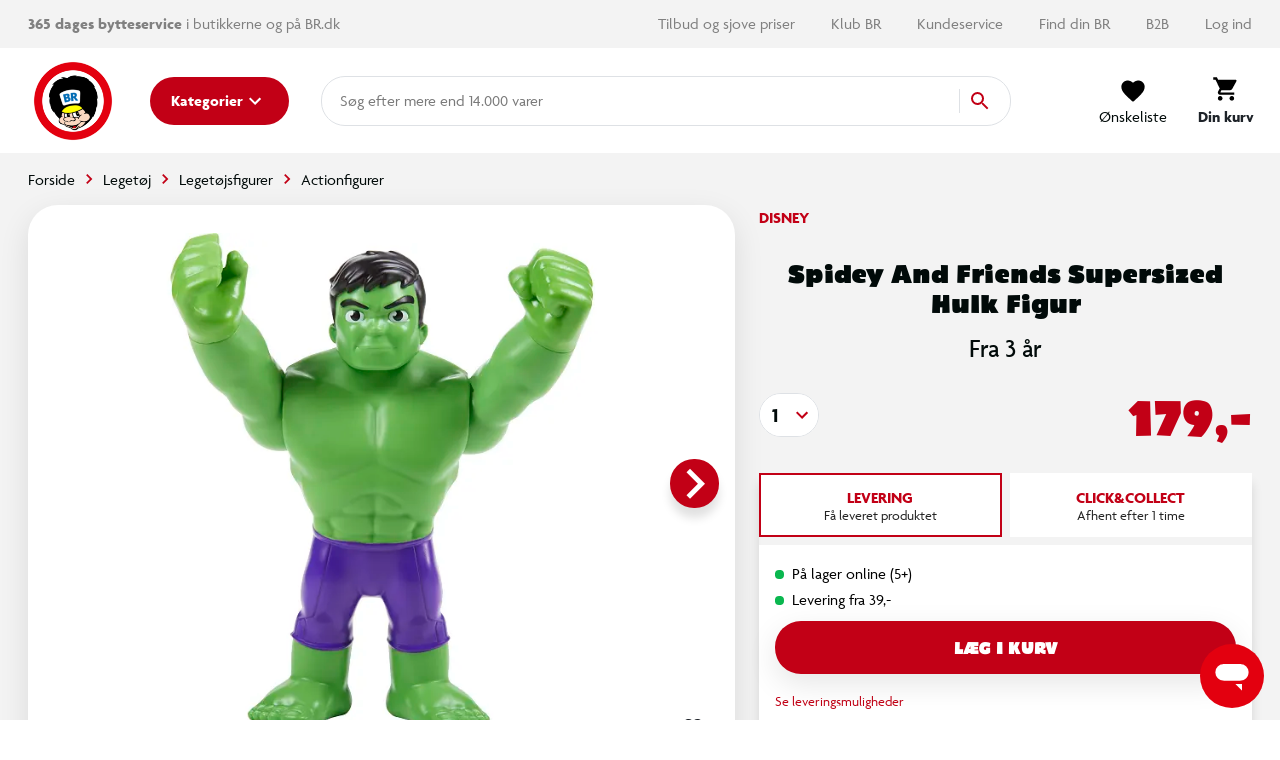

--- FILE ---
content_type: text/html; charset=UTF-8
request_url: https://www.br.dk/produkter/spidey-and-friends-supersized-hulk-figur/200165900/
body_size: 10834
content:
<!doctype html>
<html data-n-head-ssr lang="da" data-n-head="%7B%22lang%22:%7B%22ssr%22:%22da%22%7D%7D">
  <head>
    <title>Spidey And Friends Supersized Hulk Figur | Køb online på br.dk!</title><meta data-n-head="ssr" charset="utf-8"><meta data-n-head="ssr" httpequiv="X-UA-Compatible" content="IE=edge"><meta data-n-head="ssr" name="viewport" content="width=device-width,initial-scale=1"><meta data-n-head="ssr" name="google-site-verification" content="_UKULeETrxR1DW0KW0o6ginMgJ8Wgi7utozU1-wa5Ls"><meta data-n-head="ssr" data-hid="metaDescription" name="description" content="Køb Spidey And Friends Supersized Hulk Figur Det er Spidey tid! Spidey and His Amazin | Se også hele udvalget af"><meta data-n-head="ssr" data-hid="ogTitle" property="og:title" content="Spidey And Friends Supersized Hulk Figur | Køb online på br.dk!"><meta data-n-head="ssr" data-hid="ogDescription" property="og:description" content="Køb Spidey And Friends Supersized Hulk Figur Det er Spidey tid! Spidey and His Amazin | Se også hele udvalget af"><meta data-n-head="ssr" data-hid="ogImage" property="og:image" content="https://digitalassets.sallinggroup.com/image/upload/e_trim/b_white,c_pad,e_sharpen:80,f_auto,q_auto,w_464,h_464/8b2868f6f9168261d274419a2cfe36b5?w=1200&ar=1.9:1&fit=crop&auto=format&fm=jpg"><link data-n-head="ssr" rel="apple-touch-icon" type="image/" href="/img/icons/apple-touch-icon.png"><link data-n-head="ssr" rel="icon" type="image/png" sizes="32x32" href="/img/icons/favicon-32x32.png"><link data-n-head="ssr" rel="icon" type="image/png" sizes="16x16" href="/img/icons/favicon-16x16.png"><link data-n-head="ssr" rel="icon" href="/favicon.ico"><link data-n-head="ssr" rel="preload" as="style" href="https://p.typekit.net/p.css?s=1&k=lec3ynp&ht=tk&f=30023.30024.30025.30026.30027.30028.30029.30030.30031.30032.30033.30034.30035.30036&a=26981255&app=typekit&e=css"><link data-n-head="ssr" rel="preload" as="style" href="/fonts/fonts.css"><link data-n-head="ssr" rel="stylesheet" href="/fonts/fonts.css"><link data-n-head="ssr" rel="canonical" href="https://www.br.dk/produkter/spidey-and-friends-supersized-hulk-figur/200165900/"><script data-n-head="ssr" data-hid="googleTagManager">!function(e,t,a,n){e[n]=e[n]||[],e[n].push({"gtm.start":(new Date).getTime(),event:"gtm.js"});e=t.getElementsByTagName(a)[0],n=t.createElement(a);n.async=!0,n.src="https://www.googletagmanager.com/gtm.js?id=GTM-PLNL8RW",e.parentNode.insertBefore(n,e)}(window,document,"script","dataLayer")</script><script data-n-head="ssr" async id="CookieConsent" type="text/javascript" src="https://policy.app.cookieinformation.com/uc.js" data-culture="DA" data-gcm-version="2.0"></script><script data-n-head="ssr" type="text/javascript" src="/browser.js" defer></script><script data-n-head="ssr" type="text/javascript" src="/errorHandler.js" defer></script><script data-n-head="ssr" data-hid="testVariant">window.testVariant="original"</script><noscript data-n-head="ssr" data-hid="noScriptGtm"><iframe src="https://www.googletagmanager.com/ns.html?id=GTM-PLNL8RW" height="0" width="0" style="display:none;visibility:hidden"></iframe></noscript><noscript data-n-head="ssr" data-hid="noScriptMessage"><strong>We're sorry but br doesn't work properly without JavaScript enabled. Please enable it to continue.</strong></noscript><link rel="stylesheet" href="/_nuxt/vendors.app.css"><link rel="stylesheet" href="/_nuxt/app.css"><link rel="stylesheet" href="/_nuxt/product.css">
  </head>
  <body>
    <div data-server-rendered="true" id="__nuxt"><!----><div id="__layout"><div data-app="true" id="app" class="v-application v-application--is-ltr theme--light" data-v-2d173b1b><div class="v-application--wrap"><header class="d-flex flex-column" data-v-1ab9cd34><div class="eyebrow-menu magnolia-eyebrow-menu d-none d-lg-flex" data-v-37a585d0 data-v-1ab9cd34><div class="container d-flex flex-grow-1 align-center" data-v-37a585d0 data-v-37a585d0><div class="left-menu" data-v-37a585d0> <div class="left-menu grey--text" data-v-37a585d0><strong>365 dages bytteservice</strong> i butikkerne og på BR.dk <span class="free-delivery"><strong>  |  Fri fragt </strong> på køb over 599,-</span></div> </div> <div class="flex-grow-1" data-v-37a585d0></div> <div class="right-menu d-flex align-center" data-v-37a585d0><!----></div></div></div> <div class="d-flex align-center header-content" data-v-1ab9cd34><div class="container d-flex align-center justify-md-space-between header-content" data-v-1ab9cd34 data-v-1ab9cd34><div class="d-flex align-center" data-v-1ab9cd34><a href="/" class="order-1 order-md-0 d-flex align-center justify-center nuxt-link-active" data-v-1ab9cd34><img src="/_nuxt/img/6e57226.png" class="logo" data-v-1ab9cd34></a> <button type="button" class="menu-button order-0 order-md-1 ml-md-8 mr-2 mr-md-0 v-btn v-btn--depressed theme--light v-size--default primary" style="min-width:auto" data-v-1ab9cd34><span class="v-btn__content"><span class="d-none d-md-inline" data-v-1ab9cd34>Kategorier</span> <svg xmlns="http://www.w3.org/2000/svg" class="d-none d-md-block fixed-width icon sprite-icons icon icon-color-white" data-v-6bd4c293 data-v-6bd4c293 data-v-1ab9cd34><use href="/_nuxt/7ab97543f994d7ed2b8c4f58bb7faad4.svg#i-keyboard-arrow-down" xlink:href="/_nuxt/7ab97543f994d7ed2b8c4f58bb7faad4.svg#i-keyboard-arrow-down" data-v-6bd4c293 data-v-6bd4c293></use></svg> <svg xmlns="http://www.w3.org/2000/svg" class="d-block d-md-none fixed-width icon sprite-icons icon" data-v-6bd4c293 data-v-6bd4c293 data-v-1ab9cd34><use href="/_nuxt/7ab97543f994d7ed2b8c4f58bb7faad4.svg#i-menu" xlink:href="/_nuxt/7ab97543f994d7ed2b8c4f58bb7faad4.svg#i-menu" data-v-6bd4c293 data-v-6bd4c293></use></svg></span></button></div> <div class="d-none d-lg-block flex mr-4 ml-4 ml-lg-8 mx-lg-10" data-v-1ab9cd34><div class="search-field" data-v-35a305f0><div class="v-overlay theme--dark" style="z-index:5" data-v-35a305f0><div class="v-overlay__scrim" style="opacity:0;background-color:#212121;border-color:#212121"></div></div> <div class="search-input-wrapper" data-v-6b92540a data-v-35a305f0><div class="search-input" data-v-6b92540a><!----> <input name="search" type="search" aria-label="Søg" aria-autocomplete="both" aria-haspopup="false" role="combobox" placeholder="Søg efter" autocomplete="off" class="search-input-field" style="min-width:64px" data-v-6b92540a> <div class="animated-search-input-labels d-flex" data-v-6314f169 data-v-6b92540a><div class="list-wrapper" data-v-6314f169><ol class="pa-0" data-v-6314f169><li class="label label__animated" data-v-6314f169><span data-v-6314f169>produkter</span></li> <li class="label label__animated" data-v-6314f169><span data-v-6314f169>kategorier</span></li> <li class="label label__animated" data-v-6314f169><span data-v-6314f169>
          mere end 14.000 varer</span></li></ol></div></div> <!----> <div class="search-input-append" data-v-6b92540a><button data-v-6b92540a data-v-35a305f0><svg xmlns="http://www.w3.org/2000/svg" class="icon sprite-icons icon icon-color-primary" data-v-6bd4c293 data-v-6bd4c293 data-v-35a305f0><use href="/_nuxt/7ab97543f994d7ed2b8c4f58bb7faad4.svg#i-search" xlink:href="/_nuxt/7ab97543f994d7ed2b8c4f58bb7faad4.svg#i-search" data-v-6bd4c293 data-v-6bd4c293></use></svg></button></div></div> <!----></div></div></div> <span class="v-badge ml-lg-8 d-flex justify-end ml-auto v-badge--overlap theme--light" data-v-1ab9cd34> <span color="info" class="d-flex ml-0 ml-md-4" data-v-1ab9cd34><div class="btn-content" data-v-1ab9cd34><svg xmlns="http://www.w3.org/2000/svg" class="icon sprite-icons icon" style="width:24px;height:24px" data-v-6bd4c293 data-v-6bd4c293 data-v-1ab9cd34><use href="/_nuxt/7ab97543f994d7ed2b8c4f58bb7faad4.svg#i-favorite" xlink:href="/_nuxt/7ab97543f994d7ed2b8c4f58bb7faad4.svg#i-favorite" data-v-6bd4c293 data-v-6bd4c293></use></svg> <span data-v-1ab9cd34>Ønskeliste</span></div></span><span class="v-badge__wrapper"><span aria-atomic="true" aria-label="Badge" aria-live="polite" role="status" class="v-badge__badge primary" style="bottom:calc(100% - 12px);left:calc(100% - 12px);right:auto;top:auto;display:none">
          0
        </span></span></span> <a href="/signin" class="d-md-none d-flex ml-0 ml-md-4 v-btn v-btn--flat v-btn--icon v-btn--round v-btn--router theme--light v-size--default info--text" data-v-1ab9cd34><span class="v-btn__content"><svg xmlns="http://www.w3.org/2000/svg" class="icon sprite-icons icon" style="width:28px;height:28px" data-v-6bd4c293 data-v-6bd4c293 data-v-1ab9cd34><use href="/_nuxt/7ab97543f994d7ed2b8c4f58bb7faad4.svg#i-person" xlink:href="/_nuxt/7ab97543f994d7ed2b8c4f58bb7faad4.svg#i-person" data-v-6bd4c293 data-v-6bd4c293></use></svg></span></a> <span class="v-badge ml-0 ml-md-4 ml-md-8 mr-md-4 mr-lg-0 d-flex justify-end v-badge--overlap theme--light" data-v-1ab9cd34> <a href="/kurv" class="v-btn v-btn--depressed v-btn--flat v-btn--icon v-btn--round v-btn--router theme--light v-size--large info--text" data-v-1ab9cd34><span class="v-btn__content"><div class="btn-content" data-v-1ab9cd34><svg xmlns="http://www.w3.org/2000/svg" class="fixed-width icon sprite-icons icon" style="width:28px;height:28px" data-v-6bd4c293 data-v-6bd4c293 data-v-1ab9cd34><use href="/_nuxt/7ab97543f994d7ed2b8c4f58bb7faad4.svg#i-shopping-cart" xlink:href="/_nuxt/7ab97543f994d7ed2b8c4f58bb7faad4.svg#i-shopping-cart" data-v-6bd4c293 data-v-6bd4c293></use></svg> <span class="font-weight-bold" data-v-1ab9cd34>Din kurv</span></div></span></a><span class="v-badge__wrapper"><span aria-atomic="true" aria-label="Badge" aria-live="polite" role="status" class="v-badge__badge primary" style="bottom:calc(100% - 12px);left:calc(100% - 12px);right:auto;top:auto;display:none">
          0
        </span></span></span></div></div> <div class="header-row hidden-lg-and-up pt-2" data-v-1ab9cd34><div class="bottom-header-row-search px-4" data-v-1ab9cd34><div class="search-field overlay" data-v-35a305f0 data-v-1ab9cd34><div class="v-overlay theme--dark" style="z-index:5" data-v-35a305f0><div class="v-overlay__scrim" style="opacity:0;background-color:#212121;border-color:#212121"></div></div> <div class="search-input-wrapper" data-v-6b92540a data-v-35a305f0><div class="search-input" data-v-6b92540a><!----> <input name="search" type="search" aria-label="Søg" aria-autocomplete="both" aria-haspopup="false" role="combobox" placeholder="Søg efter" autocomplete="off" class="search-input-field" style="min-width:64px" data-v-6b92540a> <div class="animated-search-input-labels d-flex" data-v-6314f169 data-v-6b92540a><div class="list-wrapper" data-v-6314f169><ol class="pa-0" data-v-6314f169><li class="label label__animated" data-v-6314f169><span data-v-6314f169>produkter</span></li> <li class="label label__animated" data-v-6314f169><span data-v-6314f169>kategorier</span></li> <li class="label label__animated" data-v-6314f169><span data-v-6314f169>
          mere end 14.000 varer</span></li></ol></div></div> <!----> <div class="search-input-append" data-v-6b92540a><button data-v-6b92540a data-v-35a305f0><svg xmlns="http://www.w3.org/2000/svg" class="icon sprite-icons icon icon-color-primary" data-v-6bd4c293 data-v-6bd4c293 data-v-35a305f0><use href="/_nuxt/7ab97543f994d7ed2b8c4f58bb7faad4.svg#i-search" xlink:href="/_nuxt/7ab97543f994d7ed2b8c4f58bb7faad4.svg#i-search" data-v-6bd4c293 data-v-6bd4c293></use></svg></button></div></div> <!----></div></div></div></div> <div id="infobar" class="alerts__wrapper" data-v-ef413962 data-v-1ab9cd34></div></header> <div class="fake-header__wrapper" data-v-1ab9cd34><div class="fake-header" data-v-1ab9cd34></div> <div id="infobar" class="alerts__wrapper" data-v-ef413962 data-v-1ab9cd34></div></div> <main class="v-content" style="padding-top:0;padding-right:0;padding-bottom:0;padding-left:0"><div class="v-content__wrap"><div class="container pa-0 container--fluid"><div class="slot-wrapper"><div data-v-74ae88d2 data-v-2d173b1b><div id="product-view" data-v-74ae88d2 data-v-74ae88d2><section class="product-display pb-0" data-v-74ae88d2><div class="container" data-v-74ae88d2><div class="breadcrumbs-container d-flex align-center" data-v-16ea3976 data-v-74ae88d2><ul class="v-breadcrumbs px-0 ma-0 theme--light" data-v-16ea3976><li data-v-16ea3976><a href="/" class="v-breadcrumbs__item"><div data-v-16ea3976>Forside</div></a></li><li class="v-breadcrumbs__divider"><svg xmlns="http://www.w3.org/2000/svg" class="fixed-width divider-icon icon sprite-icons icon icon-color-primary" data-v-6bd4c293 data-v-6bd4c293 data-v-16ea3976><use href="/_nuxt/7ab97543f994d7ed2b8c4f58bb7faad4.svg#i-keyboard-arrow-right" xlink:href="/_nuxt/7ab97543f994d7ed2b8c4f58bb7faad4.svg#i-keyboard-arrow-right" data-v-6bd4c293 data-v-6bd4c293></use></svg></li><li data-v-16ea3976><a href="/c/legetoej/" class="v-breadcrumbs__item"><div data-v-16ea3976>Legetøj</div></a></li><li class="v-breadcrumbs__divider"><svg xmlns="http://www.w3.org/2000/svg" class="fixed-width divider-icon icon sprite-icons icon icon-color-primary" data-v-6bd4c293 data-v-6bd4c293 data-v-16ea3976><use href="/_nuxt/7ab97543f994d7ed2b8c4f58bb7faad4.svg#i-keyboard-arrow-right" xlink:href="/_nuxt/7ab97543f994d7ed2b8c4f58bb7faad4.svg#i-keyboard-arrow-right" data-v-6bd4c293 data-v-6bd4c293></use></svg></li><li data-v-16ea3976><a href="/legetoej/legetoejsfigurer/pl/figurer/" class="v-breadcrumbs__item"><div data-v-16ea3976>Legetøjsfigurer</div></a></li><li class="v-breadcrumbs__divider"><svg xmlns="http://www.w3.org/2000/svg" class="fixed-width divider-icon icon sprite-icons icon icon-color-primary" data-v-6bd4c293 data-v-6bd4c293 data-v-16ea3976><use href="/_nuxt/7ab97543f994d7ed2b8c4f58bb7faad4.svg#i-keyboard-arrow-right" xlink:href="/_nuxt/7ab97543f994d7ed2b8c4f58bb7faad4.svg#i-keyboard-arrow-right" data-v-6bd4c293 data-v-6bd4c293></use></svg></li><li data-v-16ea3976><a href="/legetoej/legetoejsfigurer/actionfigurer/pl/actionfigurer/" class="v-breadcrumbs__item"><div data-v-16ea3976>Actionfigurer</div></a></li></ul> <script type="application/ld+json" data-v-16ea3976>{
  "@context": "https://schema.org",
  "@type": "BreadcrumbList",
  "itemListElement": [
    {
      "@type": "ListItem",
      "position": 1,
      "name": "Forside",
      "item": "https://www.br.dk/"
    },
    {
      "@type": "ListItem",
      "position": 2,
      "name": "Legetøj",
      "item": "https://www.br.dk/c/legetoej/"
    },
    {
      "@type": "ListItem",
      "position": 3,
      "name": "Legetøjsfigurer",
      "item": "https://www.br.dk/legetoej/legetoejsfigurer/pl/figurer/"
    },
    {
      "@type": "ListItem",
      "position": 4,
      "name": "Actionfigurer",
      "item": "https://www.br.dk/legetoej/legetoejsfigurer/actionfigurer/pl/actionfigurer/"
    }
  ]
}</script></div> <div class="row" data-v-74ae88d2><div class="col-md-7 col-12" data-v-74ae88d2><div class="no-sm-elevation anti-container-sm v-card v-sheet theme--light" data-v-74ae88d2><div class="stickers ss01-price" data-v-7406ada3 data-v-74ae88d2><!----> <!----></div> <!----> <div class="product-gallery" data-v-f62edb1c data-v-74ae88d2><div class="gallery" data-v-f62edb1c><span class="wishlist-toggle wishlist__container small" data-v-0874865a data-v-f62edb1c><button type="button" class="toggle-btn wishlist-tracking v-btn v-btn--flat v-btn--icon v-btn--round v-btn--text theme--light v-size--x-small" data-v-0874865a><span class="v-btn__content"><svg xmlns="http://www.w3.org/2000/svg" class="wishlist-tracking icon sprite-icons icon icon-color-dark-grey" data-v-6bd4c293 data-v-6bd4c293 data-v-0874865a><use href="/_nuxt/7ab97543f994d7ed2b8c4f58bb7faad4.svg#i-favorite-border" xlink:href="/_nuxt/7ab97543f994d7ed2b8c4f58bb7faad4.svg#i-favorite-border" data-v-6bd4c293 data-v-6bd4c293></use></svg></span></button></span> <div class="swiper carousel swiper-container direction-horizontal gallery-top gallery-top-16381" data-v-1c9ffcb4 data-v-f62edb1c><div class="swiper__wrapper" data-v-1c9ffcb4><div class="swiper-slide d-flex flex-column swiper__item" data-v-1c9ffcb4><div class="inner" data-v-1c9ffcb4><div class="image__wrapper gallery-image gallery-image--horizontal" data-v-2076b066 data-v-179a3083 data-v-f62edb1c><div class="image__sizer" style="padding-bottom:76.923%" data-v-2076b066></div> <div class="image__container contain" data-v-2076b066><picture data-v-2076b066><source srcset="https://digitalassets.sallinggroup.com/image/upload/e_trim:2/w_287,h_287,c_pad,ar_1.3,q_60,f_auto,b_white,e_sharpen:80/8b2868f6f9168261d274419a2cfe36b5, https://digitalassets.sallinggroup.com/image/upload/e_trim:2/w_287,h_287,c_pad,dpr_2.0,ar_1.3,q_40,f_auto,b_white,e_sharpen:80/8b2868f6f9168261d274419a2cfe36b5 2x" media="(max-width: 479px)" data-v-2076b066> <source srcset="https://digitalassets.sallinggroup.com/image/upload/e_trim:2/w_326,h_326,c_pad,ar_1.3,q_60,f_auto,b_white,e_sharpen:80/8b2868f6f9168261d274419a2cfe36b5, https://digitalassets.sallinggroup.com/image/upload/e_trim:2/w_326,h_326,c_pad,dpr_2.0,ar_1.3,q_40,f_auto,b_white,e_sharpen:80/8b2868f6f9168261d274419a2cfe36b5 2x" media="(max-width: 767px)" data-v-2076b066> <source srcset="https://digitalassets.sallinggroup.com/image/upload/e_trim:2/w_372,h_372,c_pad,ar_1.3,q_60,f_auto,b_white,e_sharpen:80/8b2868f6f9168261d274419a2cfe36b5, https://digitalassets.sallinggroup.com/image/upload/e_trim:2/w_372,h_372,c_pad,dpr_2.0,ar_1.3,q_40,f_auto,b_white,e_sharpen:80/8b2868f6f9168261d274419a2cfe36b5 2x" media="(max-width: 991px)" data-v-2076b066> <source srcset="https://digitalassets.sallinggroup.com/image/upload/e_trim:2/w_588,h_588,c_pad,ar_1.3,q_60,f_auto,b_white,e_sharpen:80/8b2868f6f9168261d274419a2cfe36b5, https://digitalassets.sallinggroup.com/image/upload/e_trim:2/w_588,h_588,c_pad,dpr_2.0,ar_1.3,q_40,f_auto,b_white,e_sharpen:80/8b2868f6f9168261d274419a2cfe36b5 2x" media="(max-width: 1199px)" data-v-2076b066> <source srcset="https://digitalassets.sallinggroup.com/image/upload/e_trim:2/w_588,h_588,c_pad,ar_1.3,q_60,f_auto,b_white,e_sharpen:80/8b2868f6f9168261d274419a2cfe36b5, https://digitalassets.sallinggroup.com/image/upload/e_trim:2/w_588,h_588,c_pad,dpr_2.0,ar_1.3,q_40,f_auto,b_white,e_sharpen:80/8b2868f6f9168261d274419a2cfe36b5 2x" media="(min-width: 1200px)" data-v-2076b066> <img src="https://digitalassets.sallinggroup.com/image/upload/e_trim:2/w_287,h_287,c_pad,ar_1.3,q_60,f_auto,b_white,e_sharpen:80/8b2868f6f9168261d274419a2cfe36b5" srcset="https://digitalassets.sallinggroup.com/image/upload/e_trim:2/w_287,h_287,c_pad,ar_1.3,q_60,f_auto,b_white,e_sharpen:80/8b2868f6f9168261d274419a2cfe36b5, https://digitalassets.sallinggroup.com/image/upload/e_trim:2/w_287,h_287,c_pad,dpr_2.0,ar_1.3,q_40,f_auto,b_white,e_sharpen:80/8b2868f6f9168261d274419a2cfe36b5 2x" alt="Spidey And Friends Supersized Hulk Figur" class="image" data-v-2076b066></picture> <!----></div> <!----></div></div></div><div class="swiper-slide d-flex flex-column swiper__item" data-v-1c9ffcb4><div class="inner" data-v-1c9ffcb4><div class="image__wrapper gallery-image gallery-image--horizontal" data-v-2076b066 data-v-179a3083 data-v-f62edb1c><div class="image__sizer" style="padding-bottom:76.923%" data-v-2076b066></div> <div class="image__container contain" data-v-2076b066><picture data-v-2076b066><source srcset="https://digitalassets.sallinggroup.com/image/upload/e_trim:2/w_287,h_287,c_pad,ar_1.3,q_60,f_auto,b_white,e_sharpen:80/decb56a193e06c6615fcaed1fb3c2d97, https://digitalassets.sallinggroup.com/image/upload/e_trim:2/w_287,h_287,c_pad,dpr_2.0,ar_1.3,q_40,f_auto,b_white,e_sharpen:80/decb56a193e06c6615fcaed1fb3c2d97 2x" media="(max-width: 479px)" data-v-2076b066> <source srcset="https://digitalassets.sallinggroup.com/image/upload/e_trim:2/w_326,h_326,c_pad,ar_1.3,q_60,f_auto,b_white,e_sharpen:80/decb56a193e06c6615fcaed1fb3c2d97, https://digitalassets.sallinggroup.com/image/upload/e_trim:2/w_326,h_326,c_pad,dpr_2.0,ar_1.3,q_40,f_auto,b_white,e_sharpen:80/decb56a193e06c6615fcaed1fb3c2d97 2x" media="(max-width: 767px)" data-v-2076b066> <source srcset="https://digitalassets.sallinggroup.com/image/upload/e_trim:2/w_372,h_372,c_pad,ar_1.3,q_60,f_auto,b_white,e_sharpen:80/decb56a193e06c6615fcaed1fb3c2d97, https://digitalassets.sallinggroup.com/image/upload/e_trim:2/w_372,h_372,c_pad,dpr_2.0,ar_1.3,q_40,f_auto,b_white,e_sharpen:80/decb56a193e06c6615fcaed1fb3c2d97 2x" media="(max-width: 991px)" data-v-2076b066> <source srcset="https://digitalassets.sallinggroup.com/image/upload/e_trim:2/w_588,h_588,c_pad,ar_1.3,q_60,f_auto,b_white,e_sharpen:80/decb56a193e06c6615fcaed1fb3c2d97, https://digitalassets.sallinggroup.com/image/upload/e_trim:2/w_588,h_588,c_pad,dpr_2.0,ar_1.3,q_40,f_auto,b_white,e_sharpen:80/decb56a193e06c6615fcaed1fb3c2d97 2x" media="(max-width: 1199px)" data-v-2076b066> <source srcset="https://digitalassets.sallinggroup.com/image/upload/e_trim:2/w_588,h_588,c_pad,ar_1.3,q_60,f_auto,b_white,e_sharpen:80/decb56a193e06c6615fcaed1fb3c2d97, https://digitalassets.sallinggroup.com/image/upload/e_trim:2/w_588,h_588,c_pad,dpr_2.0,ar_1.3,q_40,f_auto,b_white,e_sharpen:80/decb56a193e06c6615fcaed1fb3c2d97 2x" media="(min-width: 1200px)" data-v-2076b066> <!----></picture> <!----></div> <!----></div></div></div><div class="swiper-slide d-flex flex-column swiper__item" data-v-1c9ffcb4><div class="inner" data-v-1c9ffcb4><div class="image__wrapper gallery-image gallery-image--horizontal" data-v-2076b066 data-v-179a3083 data-v-f62edb1c><div class="image__sizer" style="padding-bottom:76.923%" data-v-2076b066></div> <div class="image__container contain" data-v-2076b066><picture data-v-2076b066><source srcset="https://digitalassets.sallinggroup.com/image/upload/e_trim:2/w_287,h_287,c_pad,ar_1.3,q_60,f_auto,b_white,e_sharpen:80/f5e0f75e611ca14fad229b37925e9702, https://digitalassets.sallinggroup.com/image/upload/e_trim:2/w_287,h_287,c_pad,dpr_2.0,ar_1.3,q_40,f_auto,b_white,e_sharpen:80/f5e0f75e611ca14fad229b37925e9702 2x" media="(max-width: 479px)" data-v-2076b066> <source srcset="https://digitalassets.sallinggroup.com/image/upload/e_trim:2/w_326,h_326,c_pad,ar_1.3,q_60,f_auto,b_white,e_sharpen:80/f5e0f75e611ca14fad229b37925e9702, https://digitalassets.sallinggroup.com/image/upload/e_trim:2/w_326,h_326,c_pad,dpr_2.0,ar_1.3,q_40,f_auto,b_white,e_sharpen:80/f5e0f75e611ca14fad229b37925e9702 2x" media="(max-width: 767px)" data-v-2076b066> <source srcset="https://digitalassets.sallinggroup.com/image/upload/e_trim:2/w_372,h_372,c_pad,ar_1.3,q_60,f_auto,b_white,e_sharpen:80/f5e0f75e611ca14fad229b37925e9702, https://digitalassets.sallinggroup.com/image/upload/e_trim:2/w_372,h_372,c_pad,dpr_2.0,ar_1.3,q_40,f_auto,b_white,e_sharpen:80/f5e0f75e611ca14fad229b37925e9702 2x" media="(max-width: 991px)" data-v-2076b066> <source srcset="https://digitalassets.sallinggroup.com/image/upload/e_trim:2/w_588,h_588,c_pad,ar_1.3,q_60,f_auto,b_white,e_sharpen:80/f5e0f75e611ca14fad229b37925e9702, https://digitalassets.sallinggroup.com/image/upload/e_trim:2/w_588,h_588,c_pad,dpr_2.0,ar_1.3,q_40,f_auto,b_white,e_sharpen:80/f5e0f75e611ca14fad229b37925e9702 2x" media="(max-width: 1199px)" data-v-2076b066> <source srcset="https://digitalassets.sallinggroup.com/image/upload/e_trim:2/w_588,h_588,c_pad,ar_1.3,q_60,f_auto,b_white,e_sharpen:80/f5e0f75e611ca14fad229b37925e9702, https://digitalassets.sallinggroup.com/image/upload/e_trim:2/w_588,h_588,c_pad,dpr_2.0,ar_1.3,q_40,f_auto,b_white,e_sharpen:80/f5e0f75e611ca14fad229b37925e9702 2x" media="(min-width: 1200px)" data-v-2076b066> <!----></picture> <!----></div> <!----></div></div></div><div class="swiper-slide d-flex flex-column swiper__item" data-v-1c9ffcb4><div class="inner" data-v-1c9ffcb4><div class="image__wrapper gallery-image gallery-image--horizontal" data-v-2076b066 data-v-179a3083 data-v-f62edb1c><div class="image__sizer" style="padding-bottom:76.923%" data-v-2076b066></div> <div class="image__container contain" data-v-2076b066><picture data-v-2076b066><source srcset="https://digitalassets.sallinggroup.com/image/upload/e_trim:2/w_287,h_287,c_pad,ar_1.3,q_60,f_auto,b_white,e_sharpen:80/0261de9f7b47b61ab89cbd5be3fd37ad, https://digitalassets.sallinggroup.com/image/upload/e_trim:2/w_287,h_287,c_pad,dpr_2.0,ar_1.3,q_40,f_auto,b_white,e_sharpen:80/0261de9f7b47b61ab89cbd5be3fd37ad 2x" media="(max-width: 479px)" data-v-2076b066> <source srcset="https://digitalassets.sallinggroup.com/image/upload/e_trim:2/w_326,h_326,c_pad,ar_1.3,q_60,f_auto,b_white,e_sharpen:80/0261de9f7b47b61ab89cbd5be3fd37ad, https://digitalassets.sallinggroup.com/image/upload/e_trim:2/w_326,h_326,c_pad,dpr_2.0,ar_1.3,q_40,f_auto,b_white,e_sharpen:80/0261de9f7b47b61ab89cbd5be3fd37ad 2x" media="(max-width: 767px)" data-v-2076b066> <source srcset="https://digitalassets.sallinggroup.com/image/upload/e_trim:2/w_372,h_372,c_pad,ar_1.3,q_60,f_auto,b_white,e_sharpen:80/0261de9f7b47b61ab89cbd5be3fd37ad, https://digitalassets.sallinggroup.com/image/upload/e_trim:2/w_372,h_372,c_pad,dpr_2.0,ar_1.3,q_40,f_auto,b_white,e_sharpen:80/0261de9f7b47b61ab89cbd5be3fd37ad 2x" media="(max-width: 991px)" data-v-2076b066> <source srcset="https://digitalassets.sallinggroup.com/image/upload/e_trim:2/w_588,h_588,c_pad,ar_1.3,q_60,f_auto,b_white,e_sharpen:80/0261de9f7b47b61ab89cbd5be3fd37ad, https://digitalassets.sallinggroup.com/image/upload/e_trim:2/w_588,h_588,c_pad,dpr_2.0,ar_1.3,q_40,f_auto,b_white,e_sharpen:80/0261de9f7b47b61ab89cbd5be3fd37ad 2x" media="(max-width: 1199px)" data-v-2076b066> <source srcset="https://digitalassets.sallinggroup.com/image/upload/e_trim:2/w_588,h_588,c_pad,ar_1.3,q_60,f_auto,b_white,e_sharpen:80/0261de9f7b47b61ab89cbd5be3fd37ad, https://digitalassets.sallinggroup.com/image/upload/e_trim:2/w_588,h_588,c_pad,dpr_2.0,ar_1.3,q_40,f_auto,b_white,e_sharpen:80/0261de9f7b47b61ab89cbd5be3fd37ad 2x" media="(min-width: 1200px)" data-v-2076b066> <!----></picture> <!----></div> <!----></div></div></div><div class="swiper-slide d-flex flex-column swiper__item" data-v-1c9ffcb4><div class="inner" data-v-1c9ffcb4><div class="image__wrapper gallery-image gallery-image--horizontal" data-v-2076b066 data-v-179a3083 data-v-f62edb1c><div class="image__sizer" style="padding-bottom:76.923%" data-v-2076b066></div> <div class="image__container contain" data-v-2076b066><picture data-v-2076b066><source srcset="https://digitalassets.sallinggroup.com/image/upload/e_trim:2/w_287,h_287,c_pad,ar_1.3,q_60,f_auto,b_white,e_sharpen:80/8871e30cc2a31bb928eb466315b29a26, https://digitalassets.sallinggroup.com/image/upload/e_trim:2/w_287,h_287,c_pad,dpr_2.0,ar_1.3,q_40,f_auto,b_white,e_sharpen:80/8871e30cc2a31bb928eb466315b29a26 2x" media="(max-width: 479px)" data-v-2076b066> <source srcset="https://digitalassets.sallinggroup.com/image/upload/e_trim:2/w_326,h_326,c_pad,ar_1.3,q_60,f_auto,b_white,e_sharpen:80/8871e30cc2a31bb928eb466315b29a26, https://digitalassets.sallinggroup.com/image/upload/e_trim:2/w_326,h_326,c_pad,dpr_2.0,ar_1.3,q_40,f_auto,b_white,e_sharpen:80/8871e30cc2a31bb928eb466315b29a26 2x" media="(max-width: 767px)" data-v-2076b066> <source srcset="https://digitalassets.sallinggroup.com/image/upload/e_trim:2/w_372,h_372,c_pad,ar_1.3,q_60,f_auto,b_white,e_sharpen:80/8871e30cc2a31bb928eb466315b29a26, https://digitalassets.sallinggroup.com/image/upload/e_trim:2/w_372,h_372,c_pad,dpr_2.0,ar_1.3,q_40,f_auto,b_white,e_sharpen:80/8871e30cc2a31bb928eb466315b29a26 2x" media="(max-width: 991px)" data-v-2076b066> <source srcset="https://digitalassets.sallinggroup.com/image/upload/e_trim:2/w_588,h_588,c_pad,ar_1.3,q_60,f_auto,b_white,e_sharpen:80/8871e30cc2a31bb928eb466315b29a26, https://digitalassets.sallinggroup.com/image/upload/e_trim:2/w_588,h_588,c_pad,dpr_2.0,ar_1.3,q_40,f_auto,b_white,e_sharpen:80/8871e30cc2a31bb928eb466315b29a26 2x" media="(max-width: 1199px)" data-v-2076b066> <source srcset="https://digitalassets.sallinggroup.com/image/upload/e_trim:2/w_588,h_588,c_pad,ar_1.3,q_60,f_auto,b_white,e_sharpen:80/8871e30cc2a31bb928eb466315b29a26, https://digitalassets.sallinggroup.com/image/upload/e_trim:2/w_588,h_588,c_pad,dpr_2.0,ar_1.3,q_40,f_auto,b_white,e_sharpen:80/8871e30cc2a31bb928eb466315b29a26 2x" media="(min-width: 1200px)" data-v-2076b066> <!----></picture> <!----></div> <!----></div></div></div><div class="swiper-slide d-flex flex-column swiper__item" data-v-1c9ffcb4><div class="inner" data-v-1c9ffcb4><div class="image__wrapper gallery-image gallery-image--horizontal" data-v-2076b066 data-v-179a3083 data-v-f62edb1c><div class="image__sizer" style="padding-bottom:76.923%" data-v-2076b066></div> <div class="image__container contain" data-v-2076b066><picture data-v-2076b066><source srcset="https://digitalassets.sallinggroup.com/image/upload/e_trim:2/w_287,h_287,c_pad,ar_1.3,q_60,f_auto,b_white,e_sharpen:80/2a00ab07e6d9f498437c25e699fca37c, https://digitalassets.sallinggroup.com/image/upload/e_trim:2/w_287,h_287,c_pad,dpr_2.0,ar_1.3,q_40,f_auto,b_white,e_sharpen:80/2a00ab07e6d9f498437c25e699fca37c 2x" media="(max-width: 479px)" data-v-2076b066> <source srcset="https://digitalassets.sallinggroup.com/image/upload/e_trim:2/w_326,h_326,c_pad,ar_1.3,q_60,f_auto,b_white,e_sharpen:80/2a00ab07e6d9f498437c25e699fca37c, https://digitalassets.sallinggroup.com/image/upload/e_trim:2/w_326,h_326,c_pad,dpr_2.0,ar_1.3,q_40,f_auto,b_white,e_sharpen:80/2a00ab07e6d9f498437c25e699fca37c 2x" media="(max-width: 767px)" data-v-2076b066> <source srcset="https://digitalassets.sallinggroup.com/image/upload/e_trim:2/w_372,h_372,c_pad,ar_1.3,q_60,f_auto,b_white,e_sharpen:80/2a00ab07e6d9f498437c25e699fca37c, https://digitalassets.sallinggroup.com/image/upload/e_trim:2/w_372,h_372,c_pad,dpr_2.0,ar_1.3,q_40,f_auto,b_white,e_sharpen:80/2a00ab07e6d9f498437c25e699fca37c 2x" media="(max-width: 991px)" data-v-2076b066> <source srcset="https://digitalassets.sallinggroup.com/image/upload/e_trim:2/w_588,h_588,c_pad,ar_1.3,q_60,f_auto,b_white,e_sharpen:80/2a00ab07e6d9f498437c25e699fca37c, https://digitalassets.sallinggroup.com/image/upload/e_trim:2/w_588,h_588,c_pad,dpr_2.0,ar_1.3,q_40,f_auto,b_white,e_sharpen:80/2a00ab07e6d9f498437c25e699fca37c 2x" media="(max-width: 1199px)" data-v-2076b066> <source srcset="https://digitalassets.sallinggroup.com/image/upload/e_trim:2/w_588,h_588,c_pad,ar_1.3,q_60,f_auto,b_white,e_sharpen:80/2a00ab07e6d9f498437c25e699fca37c, https://digitalassets.sallinggroup.com/image/upload/e_trim:2/w_588,h_588,c_pad,dpr_2.0,ar_1.3,q_40,f_auto,b_white,e_sharpen:80/2a00ab07e6d9f498437c25e699fca37c 2x" media="(min-width: 1200px)" data-v-2076b066> <!----></picture> <!----></div> <!----></div></div></div> </div> <!----> <div slot="button-prev" class="swiper__button-prev navigation-button prev" data-v-1c9ffcb4><i aria-hidden="true" class="v-icon notranslate material-icons material-icons theme--light blue--text" style="font-size:60px" data-v-1c9ffcb4>keyboard_arrow_left</i></div> <div slot="button-next" class="swiper__button-next navigation-button next" data-v-1c9ffcb4><i aria-hidden="true" class="v-icon notranslate material-icons material-icons theme--light blue--text" style="font-size:60px" data-v-1c9ffcb4>keyboard_arrow_right</i></div></div></div> <div class="thumbnails" data-v-f62edb1c><hr role="separator" aria-orientation="horizontal" class="mr-7 hidden-md-and-down v-divider theme--light" data-v-f62edb1c> <div class="thumbnails-container" data-v-f62edb1c><!----> <div class="swiper carousel swiper-container gallery-thumbs image-thumbs hide-controls direction-horizontal images-only" data-v-1c9ffcb4 data-v-f62edb1c><div class="swiper__wrapper" data-v-1c9ffcb4><div class="swiper-slide d-flex flex-column swiper__item" data-v-1c9ffcb4><div class="inner" data-v-1c9ffcb4><div class="thumb-container thumb-container__active" data-v-1c9ffcb4 data-v-f62edb1c><div class="image__wrapper hidden-sm-and-down" data-v-2076b066 data-v-179a3083 data-v-f62edb1c><div class="image__sizer" style="padding-bottom:100%" data-v-2076b066></div> <div class="image__container contain" data-v-2076b066><picture data-v-2076b066><!----> <img src="https://digitalassets.sallinggroup.com/image/upload/e_trim:2/w_94,h_94,c_pad,ar_1,q_60,f_auto,b_white,e_sharpen:80/8b2868f6f9168261d274419a2cfe36b5" srcset="https://digitalassets.sallinggroup.com/image/upload/e_trim:2/w_94,h_94,c_pad,ar_1,q_60,f_auto,b_white,e_sharpen:80/8b2868f6f9168261d274419a2cfe36b5" alt="Spidey And Friends Supersized Hulk Figur" class="image" data-v-2076b066></picture> <!----></div> <!----></div> <div class="mobile-thumb__wrapper hidden-md-and-up" data-v-1c9ffcb4 data-v-f62edb1c><div class="mobile-thumb" data-v-1c9ffcb4 data-v-f62edb1c></div></div></div></div></div><div class="swiper-slide d-flex flex-column swiper__item" data-v-1c9ffcb4><div class="inner" data-v-1c9ffcb4><div class="thumb-container" data-v-1c9ffcb4 data-v-f62edb1c><div class="image__wrapper hidden-sm-and-down" data-v-2076b066 data-v-179a3083 data-v-f62edb1c><div class="image__sizer" style="padding-bottom:100%" data-v-2076b066></div> <div class="image__container contain" data-v-2076b066><picture data-v-2076b066><!----> <img src="https://digitalassets.sallinggroup.com/image/upload/e_trim:2/w_94,h_94,c_pad,ar_1,q_60,f_auto,b_white,e_sharpen:80/decb56a193e06c6615fcaed1fb3c2d97" srcset="https://digitalassets.sallinggroup.com/image/upload/e_trim:2/w_94,h_94,c_pad,ar_1,q_60,f_auto,b_white,e_sharpen:80/decb56a193e06c6615fcaed1fb3c2d97" alt="Spidey And Friends Supersized Hulk Figur" class="image" data-v-2076b066></picture> <!----></div> <!----></div> <div class="mobile-thumb__wrapper hidden-md-and-up" data-v-1c9ffcb4 data-v-f62edb1c><div class="mobile-thumb" data-v-1c9ffcb4 data-v-f62edb1c></div></div></div></div></div><div class="swiper-slide d-flex flex-column swiper__item" data-v-1c9ffcb4><div class="inner" data-v-1c9ffcb4><div class="thumb-container" data-v-1c9ffcb4 data-v-f62edb1c><div class="image__wrapper hidden-sm-and-down" data-v-2076b066 data-v-179a3083 data-v-f62edb1c><div class="image__sizer" style="padding-bottom:100%" data-v-2076b066></div> <div class="image__container contain" data-v-2076b066><picture data-v-2076b066><!----> <img src="https://digitalassets.sallinggroup.com/image/upload/e_trim:2/w_94,h_94,c_pad,ar_1,q_60,f_auto,b_white,e_sharpen:80/f5e0f75e611ca14fad229b37925e9702" srcset="https://digitalassets.sallinggroup.com/image/upload/e_trim:2/w_94,h_94,c_pad,ar_1,q_60,f_auto,b_white,e_sharpen:80/f5e0f75e611ca14fad229b37925e9702" alt="Spidey And Friends Supersized Hulk Figur" class="image" data-v-2076b066></picture> <!----></div> <!----></div> <div class="mobile-thumb__wrapper hidden-md-and-up" data-v-1c9ffcb4 data-v-f62edb1c><div class="mobile-thumb" data-v-1c9ffcb4 data-v-f62edb1c></div></div></div></div></div><div class="swiper-slide d-flex flex-column swiper__item" data-v-1c9ffcb4><div class="inner" data-v-1c9ffcb4><div class="thumb-container" data-v-1c9ffcb4 data-v-f62edb1c><div class="image__wrapper hidden-sm-and-down" data-v-2076b066 data-v-179a3083 data-v-f62edb1c><div class="image__sizer" style="padding-bottom:100%" data-v-2076b066></div> <div class="image__container contain" data-v-2076b066><picture data-v-2076b066><!----> <img src="https://digitalassets.sallinggroup.com/image/upload/e_trim:2/w_94,h_94,c_pad,ar_1,q_60,f_auto,b_white,e_sharpen:80/0261de9f7b47b61ab89cbd5be3fd37ad" srcset="https://digitalassets.sallinggroup.com/image/upload/e_trim:2/w_94,h_94,c_pad,ar_1,q_60,f_auto,b_white,e_sharpen:80/0261de9f7b47b61ab89cbd5be3fd37ad" alt="Spidey And Friends Supersized Hulk Figur" class="image" data-v-2076b066></picture> <!----></div> <!----></div> <div class="mobile-thumb__wrapper hidden-md-and-up" data-v-1c9ffcb4 data-v-f62edb1c><div class="mobile-thumb" data-v-1c9ffcb4 data-v-f62edb1c></div></div></div></div></div><div class="swiper-slide d-flex flex-column swiper__item" data-v-1c9ffcb4><div class="inner" data-v-1c9ffcb4><div class="thumb-container" data-v-1c9ffcb4 data-v-f62edb1c><div class="image__wrapper hidden-sm-and-down" data-v-2076b066 data-v-179a3083 data-v-f62edb1c><div class="image__sizer" style="padding-bottom:100%" data-v-2076b066></div> <div class="image__container contain" data-v-2076b066><picture data-v-2076b066><!----> <img src="https://digitalassets.sallinggroup.com/image/upload/e_trim:2/w_94,h_94,c_pad,ar_1,q_60,f_auto,b_white,e_sharpen:80/8871e30cc2a31bb928eb466315b29a26" srcset="https://digitalassets.sallinggroup.com/image/upload/e_trim:2/w_94,h_94,c_pad,ar_1,q_60,f_auto,b_white,e_sharpen:80/8871e30cc2a31bb928eb466315b29a26" alt="Spidey And Friends Supersized Hulk Figur" class="image" data-v-2076b066></picture> <!----></div> <!----></div> <div class="mobile-thumb__wrapper hidden-md-and-up" data-v-1c9ffcb4 data-v-f62edb1c><div class="mobile-thumb" data-v-1c9ffcb4 data-v-f62edb1c></div></div></div></div></div><div class="swiper-slide d-flex flex-column swiper__item" data-v-1c9ffcb4><div class="inner" data-v-1c9ffcb4><div class="thumb-container" data-v-1c9ffcb4 data-v-f62edb1c><div class="image__wrapper hidden-sm-and-down" data-v-2076b066 data-v-179a3083 data-v-f62edb1c><div class="image__sizer" style="padding-bottom:100%" data-v-2076b066></div> <div class="image__container contain" data-v-2076b066><picture data-v-2076b066><!----> <img src="https://digitalassets.sallinggroup.com/image/upload/e_trim:2/w_94,h_94,c_pad,ar_1,q_60,f_auto,b_white,e_sharpen:80/2a00ab07e6d9f498437c25e699fca37c" srcset="https://digitalassets.sallinggroup.com/image/upload/e_trim:2/w_94,h_94,c_pad,ar_1,q_60,f_auto,b_white,e_sharpen:80/2a00ab07e6d9f498437c25e699fca37c" alt="Spidey And Friends Supersized Hulk Figur" class="image" data-v-2076b066></picture> <!----></div> <!----></div> <div class="mobile-thumb__wrapper hidden-md-and-up" data-v-1c9ffcb4 data-v-f62edb1c><div class="mobile-thumb" data-v-1c9ffcb4 data-v-f62edb1c></div></div></div></div></div> </div> <!----> <div slot="button-prev" class="swiper__button-prev navigation-button prev" style="display:none" data-v-1c9ffcb4><i aria-hidden="true" class="v-icon notranslate material-icons material-icons theme--light blue--text" style="font-size:60px" data-v-1c9ffcb4>keyboard_arrow_left</i></div> <div slot="button-next" class="swiper__button-next navigation-button next" style="display:none" data-v-1c9ffcb4><i aria-hidden="true" class="v-icon notranslate material-icons material-icons theme--light blue--text" style="font-size:60px" data-v-1c9ffcb4>keyboard_arrow_right</i></div></div> <!----> <!----> <!----> <!----></div></div></div> <div role="dialog" class="v-dialog__container product-dialog" data-v-74ae88d2><!----></div></div> <div class="container hidden-sm-and-down px-0" data-v-f6927358 data-v-f6927358 data-v-74ae88d2><div class="row" data-v-f6927358 data-v-f6927358><div class="col-md-12 col-12" data-v-f6927358 data-v-f6927358><div id="description-anchor" class="product-panel-mobile description-section" data-v-2e20bf17 data-v-f6927358><div class="v-item-group theme--light v-expansion-panels" data-v-2e20bf17><div aria-expanded="false" class="v-expansion-panel" data-v-2e20bf17><button type="button" class="v-expansion-panel-header" data-v-2e20bf17>Beskrivelse<div class="v-expansion-panel-header__icon"><i aria-hidden="true" class="v-icon notranslate material-icons theme--light">keyboard_arrow_down</i></div></button> <!----></div></div></div></div><div class="col-md-12 col-12" data-v-f6927358 data-v-f6927358><div id="specs-anchor" class="product-panel-mobile" data-v-2e20bf17 data-v-f6927358><div class="v-item-group theme--light v-expansion-panels" data-v-2e20bf17><div aria-expanded="false" class="v-expansion-panel" data-v-2e20bf17><button type="button" class="v-expansion-panel-header" data-v-2e20bf17>Specifikationer<div class="v-expansion-panel-header__icon"><i aria-hidden="true" class="v-icon notranslate material-icons theme--light">keyboard_arrow_down</i></div></button> <!----></div></div></div></div></div></div></div> <div class="product-details-wrapper pl-md-4 col-md-5 col-12" data-v-74ae88d2><div id="product-view-details" class="product-details px-0" data-v-017a0896 data-v-74ae88d2><div class="product-details-top" data-v-017a0896><div class="brand mb-2 mb-lg-3 d-flex justify-space-between" data-v-017a0896><a href="/maerker/populaere-maerker/disney/c/disney/" data-v-017a0896>Disney</a></div> <h1 class="product__headline d-block" data-v-017a0896>Spidey And Friends Supersized Hulk Figur</h1> <div class="summary mt-2" data-v-017a0896><div class="summary__text grey--text font-weight-regular" data-v-017a0896>Fra 3 år</div></div> <!----> <div data-v-b1665ece data-v-017a0896><!----> </div> <!----> <!----> <!----></div> <!----><!----><!----><!----><!----><!----><!----> <!----></div></div></div></div></section> <section class="content pb-2 product-view__content" data-v-74ae88d2><!----> <!----> <div class="container hidden-md-and-up" data-v-f6927358 data-v-f6927358 data-v-74ae88d2><div class="row" data-v-f6927358 data-v-f6927358><div class="col-md-6 col-12" data-v-f6927358 data-v-f6927358><div id="description-anchor" class="product-panel-desktop description-section" data-v-2e20bf17 data-v-f6927358><div class="title mb-4 mb-lg-8" data-v-2e20bf17><h2 class="product-panel-desktop__headline primary--text" data-v-2e20bf17>
      Beskrivelse
    </h2></div> <div data-v-2e20bf17><div class="product-panel-slot" style="height:400px" data-v-2e20bf17><div class="description-wrapper description" data-v-0be09966 data-v-f6927358><div class="trimmed gradient-footer" data-v-0be09966><div class="description" data-v-0be09966>Det er Spidey tid! Spidey and His Amazing Friends Supersized Hulk actionfigur er lavet til store fantasi. Med en højde på 22 cm er denne store, bevægelige superhelte actionfigur stor, venlig og klar til at lege!<br>Børn kan bevæge figurens hoved og arme ind i sjove action-positurer for at genskabe favoritscener fra Marvels animerede show på Disney Junior. Kig efter Supersized Spidey, Supersized Ghost-Spider og Supersized Miles Morales: Spider-Man-figurer for at fuldende din samling for mere Spidey sjov! (Sælges hver for sig. Afhængigt af tilgængelighed.)<br><br>Disse Spidey-legetøj er gode gaver til børn i alderen 3 år og op, der elsker Super Hero-eventyrene fra Spidey Team. </div> <!----></div> <div class="d-flex justify-center align-center primary--text expand-button" data-v-0be09966><span data-v-0be09966>Læs mere</span> <svg xmlns="http://www.w3.org/2000/svg" class="icon sprite-icons icon icon-color-primary" data-v-6bd4c293 data-v-6bd4c293 data-v-0be09966><use href="/_nuxt/7ab97543f994d7ed2b8c4f58bb7faad4.svg#i-keyboard-arrow-down" xlink:href="/_nuxt/7ab97543f994d7ed2b8c4f58bb7faad4.svg#i-keyboard-arrow-down" data-v-6bd4c293 data-v-6bd4c293></use></svg></div></div></div> <div class="d-flex justify-center align-center primary--text expand-button" data-v-2e20bf17><span data-v-2e20bf17>Se mere</span> <svg xmlns="http://www.w3.org/2000/svg" class="icon sprite-icons icon icon-color-primary" data-v-6bd4c293 data-v-6bd4c293 data-v-2e20bf17><use href="/_nuxt/7ab97543f994d7ed2b8c4f58bb7faad4.svg#i-keyboard-arrow-down" xlink:href="/_nuxt/7ab97543f994d7ed2b8c4f58bb7faad4.svg#i-keyboard-arrow-down" data-v-6bd4c293 data-v-6bd4c293></use></svg></div></div></div></div><div class="col-md-6 col-12" data-v-f6927358 data-v-f6927358><div id="specs-anchor" class="product-panel-desktop" data-v-2e20bf17 data-v-f6927358><div class="title mb-4 mb-lg-8" data-v-2e20bf17><h2 class="product-panel-desktop__headline primary--text" data-v-2e20bf17>
      Specifikationer
    </h2></div> <div data-v-2e20bf17><div class="product-panel-slot" style="height:400px" data-v-2e20bf17><div class="specs-wrapper" data-v-1dfc3458 data-v-f6927358><div class="specification-table" data-v-1dfc3458><div class="v-data-table table theme--light" data-v-1dfc3458><div class="v-data-table__wrapper"><table><tbody data-v-1dfc3458><tr data-v-1dfc3458><td class="label" data-v-1dfc3458>ID</td> <td class="value" data-v-1dfc3458><span data-v-1dfc3458>10361320-EA</span> <span data-v-1dfc3458></span></td></tr><tr data-v-1dfc3458><td class="label" data-v-1dfc3458>Varenummer</td> <td class="value" data-v-1dfc3458><span data-v-1dfc3458>200165900</span> <span data-v-1dfc3458></span></td></tr><tr data-v-1dfc3458><td class="label" data-v-1dfc3458>Fabrikantens adresse</td> <td class="value" data-v-1dfc3458><span data-v-1dfc3458>Rue Emile Boéchat 31, 2800 Delemont, Schweiz</span> <span data-v-1dfc3458></span></td></tr><tr data-v-1dfc3458><td class="label" data-v-1dfc3458>Fabrikantens navn</td> <td class="value" data-v-1dfc3458><span data-v-1dfc3458>Hasbro SA</span> <span data-v-1dfc3458></span></td></tr><tr data-v-1dfc3458><td class="label" data-v-1dfc3458>Fabrikantens webadresse</td> <td class="value" data-v-1dfc3458><span data-v-1dfc3458>https://products.hasbro.com/</span> <span data-v-1dfc3458></span></td></tr><tr data-v-1dfc3458><td class="label" data-v-1dfc3458>Importørens adresse</td> <td class="value" data-v-1dfc3458><span data-v-1dfc3458>De Entree 240, 1101 EE Amsterdam, Nederlandene</span> <span data-v-1dfc3458></span></td></tr><tr data-v-1dfc3458><td class="label" data-v-1dfc3458>Importørens navn</td> <td class="value" data-v-1dfc3458><span data-v-1dfc3458>Hasbro International Holdings BV</span> <span data-v-1dfc3458></span></td></tr><tr data-v-1dfc3458><td class="label" data-v-1dfc3458>Importørens webadresse</td> <td class="value" data-v-1dfc3458><span data-v-1dfc3458>euproductcompliance@hasbro.com</span> <span data-v-1dfc3458></span></td></tr></tbody></table></div></div> <!----></div></div></div> <div class="d-flex justify-center align-center primary--text expand-button" data-v-2e20bf17><span data-v-2e20bf17>Se mere</span> <svg xmlns="http://www.w3.org/2000/svg" class="icon sprite-icons icon icon-color-primary" data-v-6bd4c293 data-v-6bd4c293 data-v-2e20bf17><use href="/_nuxt/7ab97543f994d7ed2b8c4f58bb7faad4.svg#i-keyboard-arrow-down" xlink:href="/_nuxt/7ab97543f994d7ed2b8c4f58bb7faad4.svg#i-keyboard-arrow-down" data-v-6bd4c293 data-v-6bd4c293></use></svg></div></div></div></div></div></div></section> <section class="content-components" data-v-74ae88d2><!----> <!----> <!----></section> <div data-v-74ae88d2><script type="application/ld+json">{
  "@context": "https://schema.org",
  "@type": "Product",
  "sku": "10361320-EA",
  "gtin13": "5010994181567",
  "name": "Spidey And Friends Supersized Hulk Figur",
  "brand": "Disney",
  "image": [
    "https://digitalassets.sallinggroup.com/image/upload/e_trim/b_white,c_pad,e_sharpen:80,f_auto,q_auto,w_464,h_464/8b2868f6f9168261d274419a2cfe36b5",
    "https://digitalassets.sallinggroup.com/image/upload/e_trim/b_white,c_pad,e_sharpen:80,f_auto,q_auto,w_464,h_464/decb56a193e06c6615fcaed1fb3c2d97",
    "https://digitalassets.sallinggroup.com/image/upload/e_trim/b_white,c_pad,e_sharpen:80,f_auto,q_auto,w_464,h_464/f5e0f75e611ca14fad229b37925e9702",
    "https://digitalassets.sallinggroup.com/image/upload/e_trim/b_white,c_pad,e_sharpen:80,f_auto,q_auto,w_464,h_464/0261de9f7b47b61ab89cbd5be3fd37ad",
    "https://digitalassets.sallinggroup.com/image/upload/e_trim/b_white,c_pad,e_sharpen:80,f_auto,q_auto,w_464,h_464/8871e30cc2a31bb928eb466315b29a26",
    "https://digitalassets.sallinggroup.com/image/upload/e_trim/b_white,c_pad,e_sharpen:80,f_auto,q_auto,w_464,h_464/2a00ab07e6d9f498437c25e699fca37c"
  ],
  "description": "Fra 3 år",
  "offers": {
    "@type": "Offer",
    "availability": "https://schema.org/InStock",
    "url": "https://www.br.dk/produkter/spidey-and-friends-supersized-hulk-figur/200165900/",
    "price": 179,
    "priceCurrency": "DKK"
  }
}</script></div></div> <!----></div></div></div></div></main> <div class="footer-container" data-v-2ba27c07><div class="the-footer__top" data-v-2ba27c07><div class="container the-footer__container" data-v-2ba27c07 data-v-2ba27c07><div class="row the-footer__row justify-center" data-v-2ba27c07 data-v-2ba27c07><div class="col col-auto" data-v-2ba27c07 data-v-2ba27c07><a role="button" aria-label="Tilbage til toppen" class="the-footer__button d-flex align-center" data-v-2ba27c07>
            Tilbage til toppen
            <svg xmlns="http://www.w3.org/2000/svg" class="the-footer__button-icon icon sprite-icons icon" style="width:50px;height:50px" data-v-6bd4c293 data-v-6bd4c293 data-v-2ba27c07><use href="/_nuxt/7ab97543f994d7ed2b8c4f58bb7faad4.svg#i-keyboard-arrow-up" xlink:href="/_nuxt/7ab97543f994d7ed2b8c4f58bb7faad4.svg#i-keyboard-arrow-up" data-v-6bd4c293 data-v-6bd4c293></use></svg></a></div></div></div></div> <!----></div> <!----> <div class="notification-drawer" data-v-342553f6 data-v-8734964a><!----> <nav class="drawer-dialog__outer-container v-navigation-drawer v-navigation-drawer--close v-navigation-drawer--fixed v-navigation-drawer--is-mobile v-navigation-drawer--right v-navigation-drawer--temporary theme--light" style="height:100vh;top:0;transform:translateX(100%);width:612px" data-v-342553f6><div class="v-navigation-drawer__content"><div class="d-flex fill-height" data-v-342553f6><!----> <div class="drawer-dialog__wrapper d-flex flex-column" data-v-342553f6><div align="end" class="drawer-dialog__spacing justify-space-between d-flex pt-6 pb-2" data-v-342553f6><div class="d-flex align-end flex" data-v-342553f6><div data-v-342553f6><div class="d-flex grey--text" data-v-342553f6></div> <h2 class="text-left" data-v-342553f6>null varer tilføjet</h2></div> <a href="/kurv" class="px-4 display link" data-v-342553f6>0 totalt i kurven</a></div> <!----> <button type="button" class="close-button v-btn v-btn--flat v-btn--icon v-btn--round theme--dark v-size--default" data-v-342553f6><span class="v-btn__content"><svg xmlns="http://www.w3.org/2000/svg" class="icon sprite-icons icon icon-color-black" data-v-6bd4c293 data-v-6bd4c293 data-v-342553f6><use href="/_nuxt/7ab97543f994d7ed2b8c4f58bb7faad4.svg#i-close" xlink:href="/_nuxt/7ab97543f994d7ed2b8c4f58bb7faad4.svg#i-close" data-v-6bd4c293 data-v-6bd4c293></use></svg></span></button></div> <hr role="separator" aria-orientation="horizontal" class="mr-7 v-divider theme--light mb-6" data-v-342553f6> <div class="drawer-dialog__spacing slot pb-6 d-flex flex-column overflow" data-v-342553f6><!----> <div class="mt-3 ml-n7 mr-6" data-v-8734964a><hr role="separator" aria-orientation="horizontal" class="v-divider theme--light" data-v-8734964a></div> <!----> <div class="py-2" data-v-8734964a><div class="d-flex justify-center summary-text pb-4" data-v-8734964a><span class="products-in-cart" data-v-8734964a>0 produkter i kurven</span> <span class="px-1" data-v-8734964a>Total 0,00</span></div> <button type="button" id="notification-action-btn" class="xl success square ma-0 v-btn v-btn--block v-btn--depressed theme--light v-size--default" data-v-8734964a><span class="v-btn__content">
      Til kurven
    </span></button></div> <!----> <!----></div> <!----></div></div></div><div class="v-navigation-drawer__border"></div></nav></div> <div data-v-342553f6><!----> <nav class="drawer-dialog__outer-container v-navigation-drawer v-navigation-drawer--close v-navigation-drawer--fixed v-navigation-drawer--is-mobile v-navigation-drawer--right v-navigation-drawer--temporary theme--light" style="height:100vh;top:0;transform:translateX(100%);width:612px" data-v-342553f6><div class="v-navigation-drawer__content"><div class="d-flex fill-height" data-v-342553f6><!----> <div class="drawer-dialog__wrapper d-flex flex-column" data-v-342553f6><div align="end" class="drawer-dialog__spacing justify-space-between d-flex pt-6 pb-2" data-v-342553f6><div class="d-flex align-end flex" data-v-342553f6><div data-v-342553f6><div class="d-flex grey--text" data-v-342553f6></div> <h2 class="text-left" data-v-342553f6>Leveringsmuligheder</h2></div> <!----></div> <!----> <button type="button" class="close-button v-btn v-btn--flat v-btn--icon v-btn--round theme--dark v-size--default" data-v-342553f6><span class="v-btn__content"><svg xmlns="http://www.w3.org/2000/svg" class="icon sprite-icons icon icon-color-black" data-v-6bd4c293 data-v-6bd4c293 data-v-342553f6><use href="/_nuxt/7ab97543f994d7ed2b8c4f58bb7faad4.svg#i-close" xlink:href="/_nuxt/7ab97543f994d7ed2b8c4f58bb7faad4.svg#i-close" data-v-6bd4c293 data-v-6bd4c293></use></svg></span></button></div> <hr role="separator" aria-orientation="horizontal" class="mr-7 v-divider theme--light mb-6" data-v-342553f6> <div class="drawer-dialog__spacing slot pb-6 d-flex flex-column overflow" data-v-342553f6></div> <!----></div></div></div><div class="v-navigation-drawer__border"></div></nav></div> <div role="dialog" class="v-dialog__container" data-v-d383ea22><!----></div> <div data-v-342553f6><!----> <nav class="drawer-dialog__outer-container v-navigation-drawer v-navigation-drawer--close v-navigation-drawer--fixed v-navigation-drawer--right v-navigation-drawer--temporary theme--light" style="height:100vh;top:0;transform:translateX(100%);width:1428px" data-v-342553f6><div class="v-navigation-drawer__content"><div class="d-flex fill-height" data-v-342553f6><!----> <div class="drawer-dialog__wrapper d-flex flex-column" data-v-342553f6><div align="end" class="drawer-dialog__spacing justify-space-between d-flex pt-6" data-v-342553f6><div class="d-flex align-end flex" data-v-342553f6><div data-v-342553f6><div class="d-flex grey--text" data-v-342553f6></div> <h2 class="text-left" data-v-342553f6>Lagerstatus</h2></div> <!----></div> <!----> <button type="button" class="close-button v-btn v-btn--flat v-btn--icon v-btn--round theme--dark v-size--default" data-v-342553f6><span class="v-btn__content"><svg xmlns="http://www.w3.org/2000/svg" class="icon sprite-icons icon icon-color-black" data-v-6bd4c293 data-v-6bd4c293 data-v-342553f6><use href="/_nuxt/7ab97543f994d7ed2b8c4f58bb7faad4.svg#i-close" xlink:href="/_nuxt/7ab97543f994d7ed2b8c4f58bb7faad4.svg#i-close" data-v-6bd4c293 data-v-6bd4c293></use></svg></span></button></div> <hr role="separator" aria-orientation="horizontal" class="mr-7 v-divider theme--light" data-v-342553f6> <div class="drawer-dialog__spacing slot pb-6 d-flex flex-column overflow pa-0" data-v-342553f6></div> <!----></div></div></div><div class="v-navigation-drawer__border"></div></nav></div> <div data-v-342553f6 data-v-6ce9d5ac><!----> <nav class="drawer-dialog__outer-container v-navigation-drawer v-navigation-drawer--close v-navigation-drawer--fixed v-navigation-drawer--right v-navigation-drawer--temporary theme--light" style="height:100vh;top:0;transform:translateX(100%);width:1428px" data-v-342553f6><div class="v-navigation-drawer__content"><div class="d-flex fill-height" data-v-342553f6><!----> <div class="drawer-dialog__wrapper d-flex flex-column" data-v-342553f6><div align="end" class="drawer-dialog__spacing justify-space-between d-flex pt-6" data-v-342553f6><div class="d-flex align-end flex" data-v-342553f6><div data-v-342553f6><div class="d-flex grey--text" data-v-342553f6></div> <h2 class="text-left" data-v-342553f6>Vælg butik</h2></div> <!----></div> <!----> <button type="button" class="close-button v-btn v-btn--flat v-btn--icon v-btn--round theme--dark v-size--default" data-v-342553f6><span class="v-btn__content"><svg xmlns="http://www.w3.org/2000/svg" class="icon sprite-icons icon icon-color-black" data-v-6bd4c293 data-v-6bd4c293 data-v-342553f6><use href="/_nuxt/7ab97543f994d7ed2b8c4f58bb7faad4.svg#i-close" xlink:href="/_nuxt/7ab97543f994d7ed2b8c4f58bb7faad4.svg#i-close" data-v-6bd4c293 data-v-6bd4c293></use></svg></span></button></div> <hr role="separator" aria-orientation="horizontal" class="mr-7 v-divider theme--light" data-v-342553f6> <div class="drawer-dialog__spacing slot pb-6 d-flex flex-column overflow pa-0" data-v-342553f6></div> <!----></div></div></div><div class="v-navigation-drawer__border"></div></nav></div> <div data-v-342553f6><!----> <nav class="drawer-dialog__outer-container v-navigation-drawer v-navigation-drawer--close v-navigation-drawer--fixed v-navigation-drawer--right v-navigation-drawer--temporary theme--light" style="height:100vh;top:0;transform:translateX(100%);width:612px" data-v-342553f6><div class="v-navigation-drawer__content"><div class="d-flex fill-height" data-v-342553f6><!----> <div class="drawer-dialog__wrapper d-flex flex-column" data-v-342553f6><div align="end" class="drawer-dialog__spacing justify-space-between d-flex pt-6 pb-2" data-v-342553f6><div class="d-flex align-end flex" data-v-342553f6><div data-v-342553f6><div class="d-flex grey--text" data-v-342553f6></div> <h2 class="text-left" data-v-342553f6>Handler Som</h2></div> <!----></div> <!----> <button type="button" class="close-button v-btn v-btn--flat v-btn--icon v-btn--round theme--dark v-size--default" data-v-342553f6><span class="v-btn__content"><svg xmlns="http://www.w3.org/2000/svg" class="icon sprite-icons icon icon-color-black" data-v-6bd4c293 data-v-6bd4c293 data-v-342553f6><use href="/_nuxt/7ab97543f994d7ed2b8c4f58bb7faad4.svg#i-close" xlink:href="/_nuxt/7ab97543f994d7ed2b8c4f58bb7faad4.svg#i-close" data-v-6bd4c293 data-v-6bd4c293></use></svg></span></button></div> <hr role="separator" aria-orientation="horizontal" class="mr-7 v-divider theme--light mb-6" data-v-342553f6> <div class="drawer-dialog__spacing slot pb-6 d-flex flex-column overflow" data-v-342553f6></div> <!----></div></div></div><div class="v-navigation-drawer__border"></div></nav></div> <div data-v-342553f6 data-v-bb4ccb94><!----> <nav class="drawer-dialog__outer-container v-navigation-drawer v-navigation-drawer--close v-navigation-drawer--fixed v-navigation-drawer--right v-navigation-drawer--temporary theme--light" style="height:100vh;top:0;transform:translateX(100%);width:612px" data-v-342553f6><div class="v-navigation-drawer__content"><div class="d-flex fill-height" data-v-342553f6><!----> <div class="drawer-dialog__wrapper d-flex flex-column" data-v-342553f6><div align="end" class="drawer-dialog__spacing justify-space-between d-flex pt-6" data-v-342553f6><div class="d-flex align-end flex" data-v-342553f6><div data-v-342553f6><div class="d-flex grey--text" data-v-342553f6><div data-v-bb4ccb94>
    For at lave en ønskeliste
  </div></div> <h2 class="text-left" data-v-342553f6>Log ind eller opret bruger</h2></div> <!----></div> <!----> <button type="button" class="close-button v-btn v-btn--flat v-btn--icon v-btn--round theme--dark v-size--default" data-v-342553f6><span class="v-btn__content"><svg xmlns="http://www.w3.org/2000/svg" class="icon sprite-icons icon icon-color-black" data-v-6bd4c293 data-v-6bd4c293 data-v-342553f6><use href="/_nuxt/7ab97543f994d7ed2b8c4f58bb7faad4.svg#i-close" xlink:href="/_nuxt/7ab97543f994d7ed2b8c4f58bb7faad4.svg#i-close" data-v-6bd4c293 data-v-6bd4c293></use></svg></span></button></div> <hr role="separator" aria-orientation="horizontal" class="mr-7 v-divider theme--light" data-v-342553f6> <div class="drawer-dialog__spacing slot pb-6 d-flex flex-column overflow pa-0" data-v-342553f6></div> <!----></div></div></div><div class="v-navigation-drawer__border"></div></nav></div> <div data-v-342553f6><!----> <nav class="drawer-dialog__outer-container v-navigation-drawer v-navigation-drawer--close v-navigation-drawer--fixed v-navigation-drawer--is-mobile v-navigation-drawer--right v-navigation-drawer--temporary theme--light" style="height:100vh;top:0;transform:translateX(100%);width:612px" data-v-342553f6><div class="v-navigation-drawer__content"><div class="d-flex fill-height" data-v-342553f6><!----> <div class="drawer-dialog__wrapper d-flex flex-column" data-v-342553f6><div align="end" class="drawer-dialog__spacing justify-space-between d-flex pt-6" data-v-342553f6><div class="d-flex align-end flex" data-v-342553f6><div data-v-342553f6><div class="d-flex grey--text" data-v-342553f6><div class="text-left">Der er alderskrav på dette produkt</div></div> <h2 class="text-left" data-v-342553f6>Verificer at du er mindst null år</h2></div> <!----></div> <!----> <button type="button" class="close-button v-btn v-btn--flat v-btn--icon v-btn--round theme--dark v-size--default" data-v-342553f6><span class="v-btn__content"><svg xmlns="http://www.w3.org/2000/svg" class="icon sprite-icons icon icon-color-black" data-v-6bd4c293 data-v-6bd4c293 data-v-342553f6><use href="/_nuxt/7ab97543f994d7ed2b8c4f58bb7faad4.svg#i-close" xlink:href="/_nuxt/7ab97543f994d7ed2b8c4f58bb7faad4.svg#i-close" data-v-6bd4c293 data-v-6bd4c293></use></svg></span></button></div> <hr role="separator" aria-orientation="horizontal" class="mr-7 v-divider theme--light" data-v-342553f6> <div class="drawer-dialog__spacing slot pb-6 d-flex flex-column overflow pa-0" data-v-342553f6> <div flat="" class="v-stepper elevation-0 fill-height theme--light" data-v-585f98f4><div class="loading" style="display:none" data-v-585f98f4><div role="progressbar" aria-valuemin="0" aria-valuemax="100" class="v-progress-circular v-progress-circular--indeterminate primary--text" style="height:64px;width:64px" data-v-585f98f4><svg xmlns="http://www.w3.org/2000/svg" viewBox="21.333333333333332 21.333333333333332 42.666666666666664 42.666666666666664" style="transform:rotate(0)"><circle fill="transparent" cx="42.666666666666664" cy="42.666666666666664" r="20" stroke-width="2.6666666666666665" stroke-dasharray="125.664" stroke-dashoffset="125.66370614359172px" class="v-progress-circular__overlay"></circle></svg><div class="v-progress-circular__info"></div></div></div> <div class="v-stepper__items px-4 pt-5 fill-height" data-v-585f98f4><div class="v-stepper__content pa-0 fill-height" style="display:none" data-v-585f98f4><div class="v-stepper__wrapper"><div class="flex d-flex flex-column fill-height" data-v-585f98f4><div class="flex-grow-1" data-v-585f98f4><div class="flex d-flex flex-grow-0" data-v-585f98f4><div class="step-icon flex d-flex justify-center align-center flex-grow-0" data-v-585f98f4><div class="v-responsive v-image" style="height:20px;width:20px" data-v-585f98f4><div class="v-image__image v-image__image--preload v-image__image--contain" style="background-position:center center"></div><div class="v-responsive__content"></div></div></div> <div class="flex d-flex flex-column" data-v-585f98f4><span class="font-weight-bold" data-v-585f98f4>Verificering</span> <span data-v-585f98f4>
                Vi skal verificere din alder med MitID, før du kan få lov til at købe produkter med alderskrav.
              </span></div></div><div class="flex d-flex flex-grow-0" data-v-585f98f4><div class="step-icon flex d-flex justify-center align-center flex-grow-0" data-v-585f98f4><div class="v-responsive v-image" style="height:20px;width:20px" data-v-585f98f4><div class="v-image__image v-image__image--preload v-image__image--contain" style="background-position:center center"></div><div class="v-responsive__content"></div></div></div> <div class="flex d-flex flex-column" data-v-585f98f4><span class="font-weight-bold" data-v-585f98f4>Én gang på tværs af Salling Group</span> <span data-v-585f98f4>
                Når vi har verificeret din alder på din Salling Group profil, spørger vi dig ikke igen.
              </span></div></div></div> <div class="buttons flex d-flex justify-end align-center flex-column" data-v-585f98f4><button type="button" class="flex-grow-0 v-btn v-btn--block v-btn--contained theme--light v-size--large primary" data-v-585f98f4><span class="v-btn__content">
            Verificer din alder
          </span></button> <button type="button" class="flex-grow-0 v-btn v-btn--block v-btn--flat v-btn--text theme--light v-size--large" data-v-585f98f4><span class="v-btn__content">
            Ikke endnu
          </span></button></div></div></div></div> <div class="v-stepper__content pa-0" style="display:none" data-v-585f98f4><div class="v-stepper__wrapper"><div data-v-585f98f4><div class="mx-3" data-v-585f98f4><div>For at købe produkterne i din kurv, skal du være over null år og verificeres med MitID.</div><div class="mt-2">Verificering af din alder tilknyttes din Salling Group profil.</div></div> <div class="mt-6 mx-2" data-v-585f98f4><!----></div></div></div></div> <div class="v-stepper__content pa-0" style="display:none" data-v-585f98f4><div class="v-stepper__wrapper"><div data-v-585f98f4><!----> <div data-v-585f98f4><!----></div> <!----></div></div></div></div></div></div> <!----></div></div></div><div class="v-navigation-drawer__border"></div></nav></div> <!----> <div class="v-overlay theme--dark" style="z-index:8"><div class="v-overlay__scrim" style="opacity:0;background-color:#212121;border-color:#212121"></div></div> <nav class="navigation-drawer v-navigation-drawer v-navigation-drawer--close v-navigation-drawer--fixed v-navigation-drawer--is-mobile v-navigation-drawer--temporary theme--light is-collapsed" style="height:100vh;top:0;transform:translateX(-100%);width:256px"><div class="v-navigation-drawer__content"></div><div class="v-navigation-drawer__border"></div></nav></div></div></div></div><script>window.__NUXT__=function(e,a,i,t,r,s,o,n,l,d,c,_,u,p,g,m,b,f,y,h,v,k){return{layout:_,data:[{product:{active_gtin:u,active_supplier:"0000009002",active_supplier_product_id:"000000000010361320-EA",article_hierarchy_node:"R61429",brand:p,brand_page:"/maerker/populaere-maerker/disney/c/disney/",breadcrumbs:[{path:e,name:"Site"},{path:"/c/legetoej/",name:o},{path:"/legetoej/legetoejsfigurer/pl/figurer/",name:l},{path:"/legetoej/legetoejsfigurer/actionfigurer/pl/actionfigurer/",name:s}],canonical_url:g,category:[m,s,b,f,y,o,l,d],cfh_levels:{lvl0:["Leg"],lvl1:["Leg > Legetøj"],lvl2:["Leg > Legetøj > Figurer"],lvl3:["Leg > Legetøj > Figurer > Actionfigurer"]},cfh_nodes:["CFH.ActionFigures","ConsumerFacedHierarchy","CFH.Toys","CFH.Play","Classification 1 root","CFH.Figures"],description:"Det er Spidey tid! Spidey and His Amazing Friends Supersized Hulk actionfigur er lavet til store fantasi. Med en højde på 22 cm er denne store, bevægelige superhelte actionfigur stor, venlig og klar til at lege!<br>Børn kan bevæge figurens hoved og arme ind i sjove action-positurer for at genskabe favoritscener fra Marvels animerede show på Disney Junior. Kig efter Supersized Spidey, Supersized Ghost-Spider og Supersized Miles Morales: Spider-Man-figurer for at fuldende din samling for mere Spidey sjov! (Sælges hver for sig. Afhængigt af tilgængelighed.)<br><br>Disse Spidey-legetøj er gode gaver til børn i alderen 3 år og op, der elsker Super Hero-eventyrene fra Spidey Team. ",display_cc_fee:"29,-",display_list_price:i,display_sales_price:i,ecc_article_number:"10361320",erp_product_id:h,format_name:"br",f_brand:[p],f_campaign_name:[],f_stock_availability:["På lager online","På lager i et varehus","Click & Collect"],f_category:[m,s,b,f,y,o,l,d],gallery_images_fallback:["https://sg-dam.imgix.net/services/assets.img/id/decb56a193e06c6615fcaed1fb3c2d97/size/original"],image_primary_fallback:"https://sg-dam.imgix.net/services/assets.img/id/8b2868f6f9168261d274419a2cfe36b5/size/original",gallery_images:["https://digitalassets.sallinggroup.com/image/upload/e_trim/b_white,c_pad,e_sharpen:80,f_auto,q_auto,w_464,h_464/decb56a193e06c6615fcaed1fb3c2d97","https://digitalassets.sallinggroup.com/image/upload/e_trim/b_white,c_pad,e_sharpen:80,f_auto,q_auto,w_464,h_464/f5e0f75e611ca14fad229b37925e9702","https://digitalassets.sallinggroup.com/image/upload/e_trim/b_white,c_pad,e_sharpen:80,f_auto,q_auto,w_464,h_464/0261de9f7b47b61ab89cbd5be3fd37ad","https://digitalassets.sallinggroup.com/image/upload/e_trim/b_white,c_pad,e_sharpen:80,f_auto,q_auto,w_464,h_464/8871e30cc2a31bb928eb466315b29a26","https://digitalassets.sallinggroup.com/image/upload/e_trim/b_white,c_pad,e_sharpen:80,f_auto,q_auto,w_464,h_464/2a00ab07e6d9f498437c25e699fca37c"],gallery_images_ids:["decb56a193e06c6615fcaed1fb3c2d97","f5e0f75e611ca14fad229b37925e9702","0261de9f7b47b61ab89cbd5be3fd37ad","8871e30cc2a31bb928eb466315b29a26","2a00ab07e6d9f498437c25e699fca37c"],gtins:[u],has_image:t,has_membership_promotion:a,hybris_code:n,id:n,image_primary:"https://digitalassets.sallinggroup.com/image/upload/e_trim/b_white,c_pad,e_sharpen:80,f_auto,q_auto,w_464,h_464/8b2868f6f9168261d274419a2cfe36b5",is_click_and_collectible:t,is_gift_wrapping_supported:t,is_in_stock_stores:a,in_stock_stores_count:20,is_always_low_price:a,is_exposed:t,is_reservable:t,item_family_id:n,list_price:179,membership_promotion:e,name:v,online_from:"2022-09-26 00:00:00+00",online_to:"7777-07-07 00:00:00+00",pid:200165900,plp:e,popularity:6167889964843027e-20,price_filter:179,primary_image_id:"8b2868f6f9168261d274419a2cfe36b5",product_url:g,promotion_id:e,promotion_text:e,quantity_restriction:e,sales_price:e,search_hierarchy:[v,s,"Figurer",o,"Leg"],show_discount_message:a,sku:h,sold_in_stores:t,sold_online:t,specifications:'[{"features":[{"code":"productSeriesToys","label":"Subbrand legetøj","value":"Spidey"}],"label":"Subbrand legetøj"},{"features":[{"code":"childrenToys.ageList","label":"Alder","value":"4+ år"}],"label":"Alder"},{"features":[{"code":"typeOfToyFigure","label":"Type legetøjsfigur","value":"Actionfigurer"}],"label":"Type legetøjsfigur"},{"features":[{"code":"childrenToys.materialEnum","label":"Materiale","value":"Plastik"}],"label":"Materiale"},{"features":[{"code":"warningsAndSafetyInfo","label":"Advarsler og sikkerhedsinfo","value":"Ikke til børn under 36 måneder,Små dele. Kvælningsfare"}],"label":"Advarsler og sikkerhedsinfo"}]',facets:[{productSeriesToys:[d]},{"childrenToys.ageList":["4+ år"]},{typeOfToyFigure:[s]},{"childrenToys.materialEnum":["Plastik"]},{warningsAndSafetyInfo:["Ikke til børn under 36 måneder,Små dele. Kvælningsfare"]}],step_product_id:"GR45890121",stock_count_online:2,stock_count_status_online:"low_stock",stock_type:"NORMAL",summary:"Fra 3 år",web_category:e,epoch_updated_at:1769002613,is_in_stock_online:t,expected_available_from:e,age_requirement_min:e,allergens:e,apple_id:e,approvals_and_appraisals:e,assembly_instructions:e,assembly_instructions_id:e,bundle_children:e,discontinued_from:e,cc_discount_text:e,documents:e,energy_class:e,energy_class_color_code:e,energy_class_scale:e,energy_label:e,energy_label_id:e,family:[],f_licensee:[],f_sub_brand:[],gallery_videos:[],gallery_videos_ids:[],hazard_labeling:e,high_level_promotion:e,information_sheet:e,item_family_name:e,keywords:[],msg_sales_price_per_unit:i,net_content:"1",net_content_unit_of_measure:"stk",net_content_unit_of_measure_display:"stk",not_reservable_from:e,not_reservable_to:e,nutrition_information:e,offer_id:e,package_designation_plural:e,package_designation_singular:e,package_display_list_price:e,package_display_sales_price:i,package_list_price:e,package_sales_price:e,package_quantity:e,paint_main_id:e,paint_base_type:e,paint_volume:e,primary_category_path:e,product_data_sheet:e,product_data_sheet_id:e,product_manual:e,product_manual_id:e,promotion_end_date:e,promotion_start_date:e,safety_data_sheet:e,safety_data_sheet_id:e,tags:["Drenge Favoritter","Fødselsdagskatalog","Fætters Favoritter"],variant_dimension_1:e,variant_dimension_1_sort_alphabetical:e,variant_dimension_1_sort_numeric:e,variant_dimension_1_value:e,variant_dimension_2:e,variant_dimension_2_sort_alphabetical:e,variant_dimension_2_sort_numeric:e,variant_dimension_2_value:e,variant_dimension_1_grouping:[],variant_dimension_2_grouping:[],variant_siblings:e,vitamins:e,y_commercial_cat:e,is_paint:e,assembly_instruction_documents:[],assembly_instruction_documents_ids:[],product_data_sheet_documents:[],product_data_sheet_documents_ids:[],product_manual_documents:[],product_manual_documents_ids:[],safety_data_sheet_documents:[],safety_data_sheet_documents_ids:[],supplier_information:{importer_name:"Hasbro International Holdings BV",importer_address:"De Entree 240, 1101 EE Amsterdam, Nederlandene",manufacturer_name:"Hasbro SA",importer_web_address:"euproductcompliance@hasbro.com",manufacturer_address:"Rue Emile Boéchat 31, 2800 Delemont, Schweiz",manufacturer_web_address:"https://products.hasbro.com/"},is_sexual_wellness:a,basic_information:[],is_european:e,erp_category_id:"20134",objectID:n,sales_price_generated:179},loadingProduct:a}],error:e,state:{Wishlist:{data:{id:i,name:i,items:[]},error:e,showDrawer:a},User:{UID:i,isLoggedIn:a,nickname:i,address:{firstName:i,lastName:i,address:i,postalCode:i,city:i,mobile:i,email:i,country:i},verifiedDoB:e,organizations:[],isDeliveryMethodSet:a,lastSeenProducts:[],showB2bDrawer:a},Tracking:{trackedOrders:[],activeRoute:e,oldRoute:e,marketingCookieConsentGiven:a,cookieConsentGiven:a,initialRouteTracked:a,statisticCookieConsentGiven:a},Store:{stores:[]},StockStore:{loading:a,baseMapLocation:e,stores:[],preSelectedStore:e,product:e,error:a,filters:{inStockOnly:t}},SearchField:{isFirstLoad:t},Search:{hideGlobalSearch:a,searchContext:e,priceSliderSelectedRange:[0,0]},RetailMedia:{_br_web_home_:{initialSlots:e,parameters:e,sliderTags:e,productListingTags:e},_br_web_category_:{initialSlots:e,parameters:e,sliderTags:e,productListingTags:e}},Products:{products:[]},ProductDialog:{showType:a,productId:e,colorCode:e,quantity:e,productAgeRequirementMin:e,deliveryType:e,error:e,promotionId:e,promotionText:e},plugins:{Cart:{checkoutErrorPlugin:{},productDialogPlugin:{},storeListPlugin:{}},TechnicalError:{technicalErrorPlugin:{}},Tracking:{dtPlugin:{},dtHandlers:{notFoundPageViewedHandler:{}},gtmHandlers:{helpers:{}}},User:{userPlugin:{}}},Payment:{paymentMethod:e,termsAccepted:a,termsAndConditionsUrl:i},Order:{orders:[],isLoading:t,error:e},OAuth:{accessToken:e,expiry:0,timestamp:e,trackingId:e,b2BaccessToken:e,b2Bexpiry:0,b2Btimestamp:e},Navigation:{hierarchy:e,path:[],loading:a,lastFetchedTopNode:i},Layout:{eyebrow:{default:e},footer:{default:e},layout:_},InfoBar:{infoBars:[],infoBarMappers:{}},Giftcard:{showDrawer:a,giftcardValues:{giftcardNumber:e,cvcNumber:e},balance:e,isLoading:a,error:e},Delivery:{isFetchingPickups:a,deliveries:{},pickups:{},selectedDeliveries:{}},ColorPicker:{isLoading:a,colors:[],searchContextColors:e,showDrawer:a,colorFamilies:[],selectedColor:e,selectedColorFamily:e},ClickCollect:{loading:a,showDrawer:a,baseMapLocation:e,stores:[],preSelectedStore:e,product:e,quantity:1,error:a,filters:{inStockOnly:t},isUpdate:a},Checkout:{panelState:{userInfo:{},clickCollect:{},delivery:{},b2bPanel:{},payment:{},store:{},ageVerification:{},giftcardPanel:{},paymentMobile:{},summary:{},b2bcardBalance:{},submit:{}},desiredPanel:"auto",isMobile:a,panelValidators:{}},Cart:{data:{ccStoreId:c,id:i,applicableGiftWrapFee:r,lineItems:{products:[],totalQuantity:0,totalListPrice:r,totalListPriceNumber:0,totalSalesPrice:r,totalSalesPriceNumber:0,totalDiscount:r,totalDiscountNumber:0,hasConflicts:a},employeeNumber:e,shipping:{deliveries:[],totalQuantity:0,totalListPrice:r,totalListPriceNumber:0,totalSalesPrice:r,totalSalesPriceNumber:0,totalDiscount:r,totalDiscountNumber:0},services:{products:[],totalQuantity:0,totalListPrice:r,totalListPriceNumber:0,totalSalesPrice:r,totalSalesPriceNumber:0,totalDiscount:r,totalDiscountNumber:0},totalSalesPrice:r,totalListPrice:r,totalDiscount:r,totalProductsListPrice:r,orderNumber:e,totalSalesPriceNumber:0,isActive:t,hasCustomerTrackingId:a,shippingAddress:c,billingAddress:c,hash:i,discountCodes:[],source:"USER_DEVICE",membershipId:i,totalLoyaltyDiscount:k,totalLoyaltyDiscountNumber:0,totalNonLoyaltyDiscount:k,totalNonLoyaltyDiscountNumber:0,verifiedAge:e,requiredLegalAge:e},loading:{},error:e,assistedSalesMode:a,assistedSalesStoreNumber:e,endlessAislesMode:a,b2bMode:a,b2bOrganizationId:e,options:e,amount:e},Breadcrumb:{categoryTree:{},productCategory:i,lookupBreadcrumbTasks:{},currentCategoryPage:[],helpers:{}}},serverRendered:t}}(null,!1,"",!0,"0,00","Actionfigurer","Legetøj","200165900","Legetøjsfigurer","Spidey",void 0,"default","5010994181567","Disney","/produkter/spidey-and-friends-supersized-hulk-figur/200165900/","3-4 år","Disney figurer","Disney legetøj","Inactive","10361320-EA","Spidey And Friends Supersized Hulk Figur","0.00")</script><script src="/_nuxt/runtime.js" defer></script><script src="/_nuxt/product.js" defer></script><script src="/_nuxt/commons.app.js" defer></script><script src="/_nuxt/vendors.app.js" defer></script><script src="/_nuxt/app.js" defer></script>
  </body>
</html>


--- FILE ---
content_type: image/svg+xml
request_url: https://www.br.dk/img/icons/br_usp_store.svg
body_size: 529
content:
<svg width="32" height="22" viewBox="0 0 32 22" xmlns="http://www.w3.org/2000/svg">
    <g fill="none" fill-rule="evenodd">
        <path d="M4.128 7.398c.172 0 .338.07.459.193l6.523 6.656c.244.25.244.65 0 .9l-6.523 6.657a.643.643 0 0 1-1.102-.45v-2.778l-2.842.001A.643.643 0 0 1 0 17.934V11.46c0-.355.288-.643.643-.643h2.842V8.04c0-.354.288-.642.643-.642zM31.358 0c.354 0 .642.288.642.643V19.08a.643.643 0 0 1-.643.643h-8.545v-7.117a.643.643 0 0 0-.548-.636l-.095-.007h-7.586a.643.643 0 0 0-.635.548l-.007.095v7.117l-5.627-.001 4.25-4.352a.964.964 0 0 0 .083-1.248l-.084-.098L5.09 6.368a.964.964 0 0 0-.337-.224V.643c0-.355.287-.643.642-.643h25.962z" fill="#C8C8C8"/>
        <text font-family="SFProText-Bold, SF Pro Text" font-size="8" font-weight="bold" fill="#FFF">
                            <tspan x="13.449" y="9">BR</tspan>
                        </text>
    </g>
</svg>


--- FILE ---
content_type: application/javascript; charset=UTF-8
request_url: https://www.br.dk/_nuxt/magnolia-usp.js
body_size: 730
content:
(window.webpackJsonp=window.webpackJsonp||[]).push([[73],{1049:function(t,e,n){"use strict";n(579);var r=n(393);e.a=Object(r.a)("layout")},1138:function(t,e,n){},1295:function(t,e,n){"use strict";n(1138)},1355:function(t,e,n){"use strict";n.r(e);n(29),n(24);var r=n(11),c=n(10),o=n(13),l=n(12),f=n(6),v=n(0),d=n(1),h=n(5),y=n(208);function m(t){var e=function(){if("undefined"==typeof Reflect||!Reflect.construct)return!1;if(Reflect.construct.sham)return!1;if("function"==typeof Proxy)return!0;try{return Boolean.prototype.valueOf.call(Reflect.construct(Boolean,[],(function(){}))),!0}catch(t){return!1}}();return function(){var n,r=Object(f.a)(t);if(e){var c=Object(f.a)(this).constructor;n=Reflect.construct(r,arguments,c)}else n=r.apply(this,arguments);return Object(l.a)(this,n)}}var w=function(t){Object(o.a)(n,t);var e=m(n);function n(){return Object(r.a)(this,n),e.apply(this,arguments)}return Object(c.a)(n,[{key:"imageUrl",value:function(t){return y.a.getImageUrl(t,h.w.SQUARE,h.x.ICON_HEIGHT)}},{key:"shouldElementBeShown",value:function(t){return!(this.isEndlessAislesActive&&1===t)}},{key:"isEndlessAislesActive",get:function(){return this.$store.getters["Cart/isEndlessAislesActive"]}}]),n}(d.h);Object(v.a)([Object(d.e)({type:Object,required:!0})],w.prototype,"data",void 0);var O=w=Object(v.a)([d.a],w),j=(n(1295),n(14)),x=n(19),_=n.n(x),C=n(884),k=(n(579),n(393)),E=Object(k.a)("flex"),A=n(1049),component=Object(j.a)(O,(function(){var t=this,e=t._self._c;t._self._setupProxy;return e("div",{staticClass:"background magnolia-usp",staticStyle:{"background-color":"white"}},[e("v-container",{staticClass:"px-0"},[e("v-layout",{attrs:{"justify-space-around":"",wrap:""}},[t._l(t.data.elements,(function(element,n){return[e("v-flex",{directives:[{name:"show",rawName:"v-show",value:t.shouldElementBeShown(n),expression:"shouldElementBeShown(index)"}],key:element.name,staticClass:"pt-6 pt-md-0",attrs:{xs12:"",md3:""}},[e("base-image",{staticClass:"image",attrs:{src:t.imageUrl(element.icon),alt:element.icon.altText}}),t._v(" "),e("div",{staticClass:"heading"},[t._v(t._s(element.title))]),t._v(" "),e("div",{staticClass:"text",domProps:{innerHTML:t._s(element.richText)}})],1)]}))],2)],1)],1)}),[],!1,null,"30b547fa",null);e.default=component.exports;_()(component,{VContainer:C.a,VFlex:E,VLayout:A.a})}}]);

--- FILE ---
content_type: application/javascript; charset=UTF-8
request_url: https://www.br.dk/_nuxt/app.js
body_size: 140764
content:
(window.webpackJsonp=window.webpackJsonp||[]).push([[11],[,,,,,function(e,t,r){"use strict";var n,o,c,l,d,f,_,m,h,v,y,O,k,j,C,w,S,x,I,R,P,E,T,A,D,N,L,B,M,U,V,G,F,$,z,H,W,K,Y,X,Q,Z,J,ee,te,re,ne,oe,ie,ae,ce,se,ue,le,de,pe,fe,_e,me,ge,he,ve,be;r.d(t,"C",(function(){return n})),r.d(t,"D",(function(){return o})),r.d(t,"Z",(function(){return c})),r.d(t,"A",(function(){return l})),r.d(t,"ab",(function(){return f})),r.d(t,"v",(function(){return _})),r.d(t,"p",(function(){return m})),r.d(t,"o",(function(){return h})),r.d(t,"j",(function(){return v})),r.d(t,"a",(function(){return y})),r.d(t,"i",(function(){return O})),r.d(t,"k",(function(){return k})),r.d(t,"U",(function(){return j})),r.d(t,"O",(function(){return w})),r.d(t,"w",(function(){return S})),r.d(t,"e",(function(){return x})),r.d(t,"t",(function(){return I})),r.d(t,"Y",(function(){return R})),r.d(t,"W",(function(){return P})),r.d(t,"u",(function(){return E})),r.d(t,"x",(function(){return T})),r.d(t,"y",(function(){return A})),r.d(t,"s",(function(){return D})),r.d(t,"X",(function(){return N})),r.d(t,"M",(function(){return L})),r.d(t,"m",(function(){return M})),r.d(t,"B",(function(){return U})),r.d(t,"K",(function(){return V})),r.d(t,"f",(function(){return G})),r.d(t,"b",(function(){return F})),r.d(t,"z",(function(){return $})),r.d(t,"J",(function(){return z})),r.d(t,"Q",(function(){return W})),r.d(t,"R",(function(){return K})),r.d(t,"P",(function(){return Y})),r.d(t,"q",(function(){return X})),r.d(t,"I",(function(){return Z})),r.d(t,"l",(function(){return J})),r.d(t,"c",(function(){return ee})),r.d(t,"eb",(function(){return te})),r.d(t,"H",(function(){return re})),r.d(t,"G",(function(){return ne})),r.d(t,"N",(function(){return oe})),r.d(t,"F",(function(){return ae})),r.d(t,"d",(function(){return ce})),r.d(t,"cb",(function(){return se})),r.d(t,"db",(function(){return ue})),r.d(t,"bb",(function(){return le})),r.d(t,"r",(function(){return de})),r.d(t,"g",(function(){return pe})),r.d(t,"S",(function(){return fe})),r.d(t,"h",(function(){return _e})),r.d(t,"V",(function(){return me})),r.d(t,"L",(function(){return ge})),r.d(t,"n",(function(){return he})),r.d(t,"T",(function(){return ve})),r.d(t,"E",(function(){return be})),function(e){e.PAYMENTCARD="paymentcard",e.MOBILEPAY="mobilepay",e.PAY_AT_TILL="PayAtTill",e.INVOICE="INVOICE",e.APPLE_PAY="ApplePay",e.ALL="all"}(n||(n={})),function(e){e.ENLESS_AISLES="endlessAisles",e.ASSISTED_SALES="assistedSales",e.B2B="b2b",e.DEFAULT="default"}(o||(o={})),function(e){e.itemcollection="vareudlevering",e.servicecenter="servicecenter",e.store="store"}(c||(c={})),function(e){e.B2C="b2c",e.B2B="b2b"}(l||(l={})),function(e){e.FILLBACKGROUND="fillbackground",e.IMAGEBACKGROUND="imagebackground"}(d||(d={})),function(e){e.gardencenter="gardencenter",e.nonfoodClickCollect="nonfoodClickCollect",e.bakery="bakery",e.postoffice="postoffice",e.bistro="bistro",e.quickfood="quickfood",e.carlsJunior="carlsJunior",e.sushi="sushi"}(f||(f={})),function(e){e.primary="primary",e.secondary="secondary"}(_||(_={})),function(e){e.login="login",e.update="update",e.create="create",e.myAccountUpdate="myAccountUpdate",e.changePassword="changePassword",e.verifyAge="verifyAge"}(m||(m={})),function(e){e[e.ok=0]="ok",e[e.unauth=403005]="unauth",e[e.loginIdentifierExists=403043]="loginIdentifierExists"}(h||(h={})),function(e){e.POSTNORD="postnord",e.SENDANDHENT="send-og-hent",e.GLS="gls"}(v||(v={})),function(e){e.CAMPAIGN="f_campaign_name",e.CATEGORY="f_category",e.BRAND="brand",e.AVAILABILITY="f_stock_availability",e.PRICE="price_filter"}(y||(y={})),function(e){e.STANDARD="STANDARD",e.PAKKESHOP="PAKKESHOP",e.PAKKEBOKS="PAKKEBOKS",e.DSV_STANDARD="DSV_STANDARD",e.DSV_PREMIUM_CURB="DSV_PREMIUM_CURB",e.DSV_SWIPBOX_NORMAL="DSV_SWIPBOX_NORMAL",e.DSV_SWIPBOX_OVERSIZE="DSV_SWIPBOX_OVERSIZE",e.SWIPBOX_NORMAL="SWIPBOX_OVERSIZE",e.SWIPBOX_OVERSIZE="SWIPBOX_OVERSIZE",e.PREMIUM_CURB="PREMIUM CURB",e.PREMIUM_CARRY="PREMIUM CARRY",e.PREMIUM_SATURDAY="PREMIUM SATURDAY",e.CLICK_AND_COLLECT="CLICK_AND_COLLECT"}(O||(O={})),function(e){e.PICKUP="PICKUP",e.DELIVERY="DELIVERY",e.CLICK_AND_COLLECT="CLICK_AND_COLLECT"}(k||(k={})),function(e){e.CLICK_AND_COLLECT="887846",e.GIFT_WRAPPING="907250"}(j||(j={})),function(e){e.OR="OR",e.SINGLE="SINGLE"}(C||(C={})),function(e){e.BILKA_TO_GO="bilkatogo",e.BILKA="bilkadk",e.FOETEX="foetexdk",e.BR="brdk"}(w||(w={})),function(e){e.WIDE_LANDSCAPE="Wide-landscape-1-4",e.HALF_LANDSCAPE="Half-landscape-1-2",e.SQUARE="Square-1-1",e.ORIGINAL="Original Image",e.THREE_TO_TWO="3-2",e.THREE_TO_ONE="3-1",e.PORTRAIT="Portrait"}(S||(S={})),function(e){e.CONTENT_PROVIDER_SCOPE_URL="external_content_providers/magnolia/next/"}(x||(x={})),function(e){e.WIDE_LANDSCAPE="4",e.HALF_LANDSCAPE="2",e.SQUARE="1",e.THREE_TO_TWO="1.5",e.THREE_TO_ONE="3"}(I||(I={})),function(e){e.PREORDER="PREORDER",e.BACKORDER="BACKORDER",e.NORMAL="NORMAL"}(R||(R={})),function(e){e.ORANGE="orange",e.SECONDARY="secondary",e.RED="red"}(P||(P={})),function(e){e.ACCORDION="common-module:components/content/accordion",e.BACKGROUND_SECTION="common-module:components/background-section",e.BANNER="common-module:components/banner",e.BOTTOM_TEXT="common-module:components/bottom-text",e.BUTTON="common-module:components/content/button",e.CATEGORY_SLIDER="common-module:components/category-slider",e.CATEGORY_SLIDER_MANUAL="common-module:components/category-slider-manual",e.COLOMNS_TWO="common-module:components/content/columnsTwo",e.CONTENT="common-module:components/content",e.CONTENT_ENV_IMAGE="common-module:components/content-on-environment-image",e.HEADING="common-module:components/content/heading",e.HIGHLIGHTED_CATEGORY="common-module:components/highlighted-category",e.HIGHLIGHTED_CONTENT="common-module:components/highlighted-content",e.IMAGE_CONTENT_WIDTH="common-module:components/content/imageContentWidth",e.IMAGE_FULL_WIDTH="common-module:components/content/imageFullWidth",e.IMAGE_SLIDER="common-module:components/image-slider",e.GOOGLE_RECIPE="common-module:components/googleRecipe",e.JOBS_SLIDER="common-module:components/jobs-slider",e.PARAGRAPH="common-module:components/content/paragraph",e.PRODUCT_SLIDER="common-module:components/product-slider",e.REUSABLED_COMPONENT="common-module:components/reusable-component",e.SEARCH="common-module:components/search",e.STORES_SLIDER="common-module:components/stores-slider",e.STORY_WITH_PRODUCTS="common-module:components/story-with-products",e.TOP_TEXT="common-module:components/top-text",e.USP="common-module:components/USP",e.VIDEO="common-module:components/content/video",e.PLP="common-module:components/plp",e.HIGHLIGHTED_PRODUCT="common-module:components/highlighted-product",e.BILKA_TO_GO="common-module:components/bilka-to-go",e.FOOTER_MENU_COMPONENT="common-module:components/footer-menu",e.FOOTER_LINK_COLUMN="common-module:components/footer-link-column",e.OPENING_HOURS_COULMN="common-module:components/footer-opening-hours-column",e.LAST_SEEN_PRODUCTS="common-module:components/last-seen-products",e.PROMO_BAND="common-module:components/promo-band",e.NEWSLETTER_SIGNUP="common-module:components/newsletter-signup",e.TILE_LINK="common-module:components/tile-link",e.TILE_OPENING_HOURS="common-module:components/tile-opening-hours",e.EYEBROW_MENU="common-module:components/eyebrow",e.CONTENT_AND_IMAGE="common-module:components/content-and-image",e.INSPIRATION_SLIDER="common-module:components/inspiration-slider",e.IMAGES_IN_COLUMNS="common-module:components/images-in-columns-with-content",e.BRAND_LIST="common-module:components/brand-list",e.IMAGE_GRID="common-module:components/image-grid",e.CATEGORY_SLIDER_WITH_SUBCATS="common-module:components/category-slider-with-subcats",e.SIDEBAR_LINK_ELEMENT="common-module:components/sidebar-link-element",e.SMALL_CATEGORY="common-module:components/small-category",e.IFRAME="common-module:components/iframe",e.ARTICLE_BANNER="common-module:components/article-banner",e.BANNER_WITH_CONTENT="common-module:components/banner-with-content",e.ZMAGS="common-module:components/zmags",e.PROMOTION_SLIDER="common-module:components/promotion-slider",e.HERO_SLIDER="common-module:components/hero-slider",e.HERO_SLIDER_TILE="common-module:components/hero-slider-tile",e.FOETEX_TOP="common-module:components/foetex-top",e.FOETEX_TOP_TILE="common-module:components/foetex-top-tile",e.FOETEX_STOREFRONT_HERO="common-module:components/fotex-storefront-hero",e.FOETEX_ROW_WITHOUT_GRADIENT="common-module:components/fotex-shop-entrance-no-gradient",e.FOETEX_ROW_WITH_GRADIENT="common-module:components/fotex-shop-entrance-with-gradient",e.FOETEX_ENTRACES_ROW="common-module:components/fotex-entrances-row",e.FOETEX_ENTRACES_CARD="common-module:components/fotex-secondary-entrances-card",e.HIGHLIGHTED_CATEGORY_THEME="common-module:components/highlighted-category-theme",e.PRODUCT_RECOMMENDATIONS_AI="common-module:components/product-recommendations-ai",e.INCITO="common-module:components/incito",e.LEGO_TRYVERTIZING="common-module:components/lego-tryvertizing",e.CAMPAIGN_ELEMENT="common-module:components/fotex-campaign-element",e.FOETEX_SERVICE_BAND="common-module:components/fotex-service-band",e.FOETEX_SERVICE_BAND_ITEM="common-module:components/fotex-service",e.CAMPAIGN_COMPONENT="common-module:components/campaign",e.CATALOGUE_COMPONENT="common-module:components/catalogue",e.HERO_BANNER="common-module:components/hero-banner",e.TIME_SCHEDULED_WRAPPER="common-module:components/visibility",e.SHOP_THE_LOOK="common-module:components/shop-the-look",e.MIELE_PLACEHOLDER="common-module:components/miele-placeholder",e.CONTENT_WITH_ADS="common-module:components/content-with-ads"}(E||(E={})),function(e){e[e.CATEGORY_SLIDER_SIZE=512]="CATEGORY_SLIDER_SIZE",e[e.STANDARD_IMAGE_HEIGHT=984]="STANDARD_IMAGE_HEIGHT",e[e.EXTENDED_PRODUCT_SLIDER_HEIGHT=640]="EXTENDED_PRODUCT_SLIDER_HEIGHT",e[e.EXTENDED_PRODUCT_SLIDER_WIDTH=540]="EXTENDED_PRODUCT_SLIDER_WIDTH",e[e.ICON_HEIGHT=62]="ICON_HEIGHT",e[e.CATEGORY_MINIMUM_HEIGHT=300]="CATEGORY_MINIMUM_HEIGHT",e[e.PROMOTION_SLIDER_HEIGHT=455]="PROMOTION_SLIDER_HEIGHT",e[e.PROMOTION_SLIDER_WIDTH=256]="PROMOTION_SLIDER_WIDTH"}(T||(T={})),function(e){e.FRONTPAGE="common-module:pages/frontpage-layout",e.PLP="common-module:pages/plp-layout",e.CUSTOM="common-module:pages/custom-layout",e.UMBRELLA="common-module:pages/umbrella-category-layout",e.CATEGORY="common-module:pages/category-layout",e.BUYING_GUIDE="common-module:pages/buying-guide-layout",e.BRAND="common-module:pages/brand-layout",e.STORES="common-module:pages/stores-layout",e.STORE="common-module:pages/store-layout",e.FOOTER="common-module:pages/footer-layout",e.EYEBROW="common-module:pages/eyebrow-layout",e.STOREFRONT_LAYOUT="common-module:pages/foetex-storefront-layout"}(A||(A={})),function(e){e.CONTENT="content",e.PLP_TOP="plp-top",e.PLP_MAIN="plp-main",e.PLP_BOTTOM="plp-bottom",e.SEARCH="search",e.FOOTER_CONTENT="footer-content",e.FOOTER_MENU="footer-menu",e.EYEBROW_CONTENT="eyebrow-content"}(D||(D={})),function(e){e.ONLINE="online",e.CLICK_COLLECT="click-collect"}(N||(N={})),function(e){e.NONE="none",e.LOW="low",e.HIGH="high"}(L||(L={})),function(e){e.NEW_CUSTOMER="dimension5",e.MEMBERSHIP="dimension6",e.LAYOUT_VERSION="dimension8",e.FORMAT="dimension9",e.PERSONALIZATION="dimension19",e.SPLATTER="dimension20",e.RATING="dimension21",e.DISCOUNT="dimension22",e.STOCK="dimension23",e.PRODUCT_IMAGES="dimension24",e.VIDEO="dimension25",e.PRODUCT_DESCRIPTION="dimension26",e.DESCRIPTION_CHARACTER="dimension27",e.PRICE_CONTROL="dimension28",e.REVIEW_AMOUNT="dimension30",e.ACCESSORIES="dimension31",e.PRIVATE_LABEL="dimension32",e.SPECIFICATIONS="dimension33",e.ADD_TO_CART_PLACEMENT="dimension34",e.BUNDLE="dimension35",e.ACCESSORIES_PACK="dimension36",e.ACCESSORIES_AMOUNT="dimension37",e.ACCESSORIES_SHOWN="dimension38",e.STRUCUTRED_DISPLAY="dimension39",e.STRUCTURED_ACCESSORIES="dimension40",e.MULTI_BUY="dimension41",e.ECC_ARTICLE_NUMBER="dimension42",e.TRANSPORTER_OPTION="dimension60",e.MIN_QUANTITY="dimension61",e.SELLERS="dimension62",e.WAREHOUSING_LOCATION="dimension63",e.REFURBUSHED_GRADE="dimension64",e.PRODUCT_STATUS="dimension65",e.MARKETPLACE="dimension66",e.TRANSPORTER_SELECTED="dimension80",e.FINANCING="dimension81",e.FINANCING_PARTNER="dimension82",e.DELIVERY_TYPE="dimension83",e.INSURANCE="dimension84",e.PAYMENT_METHOD="dimension85",e.EXCHANGE_LABEL="dimension86",e.CUSTOMER_ID="dimension87",e.GIFT_WRAP="dimension100",e.CLICK_COLLECT="dimension101",e.ORDER_TYPE="dimension102",e.STORE_NUMBER="dimension104",e.GUIDE_NAME="dimension120",e.CONTENT_CATEGORY="dimension121"}(B||(B={})),function(e){e.CLICK_COLLECT="clickCollect",e.CLICK_COLLECT_MULTI_BUY="clickCollectMultiBuy",e.CLICK_COLLECT_BUTTON_TEXT="clickCollectButtonText",e.CLICK_COLLECT_ACTIVATED_BY_STOCK="clickCollectActivatedByStock",e.HAS_STORES="hasStore",e.EYEBROW_MENU="eyebrowMenu",e.INJECT_MAGNOLIA_CATEGORY_SLIDER_ON_PLP="injectMagnoliaCategorySliderOnPLP",e.ENABLE_LEGAL_DISCOUNTS="enableLegalDiscounts",e.QUICK_BUY_BUTTON="quickBuyButton",e.ASSISTED_SALES="assistedSalesMode",e.VERTICAL_FACETS="verticalFacets",e.ENDLESS_AISLES="endlessAislesMode",e.STRUCTURED_DATA_INCLUDE_PRICE="structuredDataIncludePrice",e.SEARCH_DRAWER="searchDrawer",e.MINIMAL_PRODUCT_CARD="minimalProductCard",e.COLOR_PICKER="colorPicker",e.PLUS_MEMBERSHIP="plus_membership",e.B2B="b2b",e.FREE_SHIPPING="free_shipping",e.GIFT_WRAPPING_CHECKBOX="giftWrappingCheckbox",e.DISPLAY_PAYMENT_METHODS="displayPaymentMethods",e.ALTERNATIVE_SEARCH_RESULT="alternativeSearchResult",e.SECURE_CHECKOUT="secureCheckout",e.RETAIL_MEDIA="retailMedia"}(M||(M={})),function(e){e.B2B="b2b",e.B2C="b2c"}(U||(U={})),function(e){e.BEST_MATCH="best_match",e.PRICE_ASC="price_asc",e.PRICE_DESC="price_desc"}(V||(V={})),function(e){e.INSUFFICIENT_STOCK="Insufficient stock",e.REFETCH_DELIVERIES="Fetch delivery options again",e.SHIPPING_NOT_FOUND="Missing shipping address on cart",e.PICKUP_INFO_NOT_FOUND="Missing pickUpStationInfo",e.CART_NOT_ACTIVE="is locked and cannot be modified",e.CART_NOT_FOUND="Cart not found",e.CART_HASH_MISMATCH="cart hash did not match",e.DELIVERY_NOT_AVAILABLE="The selected delivery option ID",e.DELIVERY_MISSING="did not have a delivery associated",e.DELIVERY_NOT_FOUND="was not recognized",e.DELIVERY_ITEMS_NOT_DELIVERABLE="The following line items are currently undeliverable",e.MAX_QUANTITY_EXCEEDED="Max quantity exceeded",e.POSTAL_CODE_NOT_SUPPORTED="postalCode: Deliveries to"}(G||(G={})),function(e){e[e.INSUFFICIENT_STOCK=1012]="INSUFFICIENT_STOCK",e[e.MISSING_SHIPPING_INFO=1014]="MISSING_SHIPPING_INFO",e[e.MISSING_SHIPPING_ADDRESS=1015]="MISSING_SHIPPING_ADDRESS",e[e.CART_IS_LOCKED=1002]="CART_IS_LOCKED",e[e.CART_NOT_FOUND_BY_ID=1003]="CART_NOT_FOUND_BY_ID",e[e.CART_NOT_FOUND_BY_PSP_ORDER_ID=1004]="CART_NOT_FOUND_BY_PSP_ORDER_ID",e[e.UNKNOWN_ERROR=9e3]="UNKNOWN_ERROR",e[e.MAX_QUANTITY_EXCEEDED=1006]="MAX_QUANTITY_EXCEEDED",e[e.UNDELIVERABLE_ITEMS=1028]="UNDELIVERABLE_ITEMS",e[e.PRODUCT_PACKAGE_QUANTITY_CHANGE=1010]="PRODUCT_PACKAGE_QUANTITY_CHANGE",e[e.CART_HASH_CONFLICT=1036]="CART_HASH_CONFLICT",e[e.OPERATION_NOT_ALLOWED=1025]="OPERATION_NOT_ALLOWED",e[e.PAYMENT_EXCEEDED=1059]="PAYMENT_EXCEEDED"}(F||(F={})),function(e){e.NOT_SOLD_ONLINE="Not sold online",e.NOT_CLICK_AND_COLLECTIBLE="Not click and collectible"}($||($={})),function(e){e.API_RECOMMENDER="apiRecommender"}(z||(z={})),function(e){e[e.MAX_QUANTITY_EXCEEDED=1030]="MAX_QUANTITY_EXCEEDED"}(H||(H={})),function(e){e._BILKA_WEB_HOME_="_bilka_web_home_",e._BILKA_WEB_CATEGORY_="_bilka_web_category_",e._FOETEX_WEB_HOME_="_foetex_web_home_",e._FOETEX_WEB_CATEGORY_="_foetex_web_category_",e._BR_WEB_HOME_="_br_web_home_",e._BR_WEB_CATEGORY_="_br_web_category_"}(W||(W={})),function(e){e.FRONT_PAGE_SLOT_A="front_page_slot_a",e.FRONT_PAGE_SLOT_B="front_page_slot_b",e.CATEGORY_PAGE_SLOT_A="category_page_slot_a",e.SLIDER_SLOT_POSITION_ONE="slider_slot_position_one",e.SLIDER_SLOT_POSITION_TWO="slider_slot_position_two",e.CATEGORY_PAGE_BANNER_LISTING_A="category_page_banner_listing_a",e.CATEGORY_PAGE_TILE_LISTING_A="category_page_tile_listing_a"}(K||(K={})),function(e){e.DESKTOP_BANNER="desktop_banner",e.MOBILE_BANNER="mobile_banner",e.PRODUCT_TILE="product_tile",e.LISTING_BANNER="listing_banner",e.LISTING_TILE="listing_tile",e.LISTING_BANNER_D_BILKA="listing_banner_d_bilka",e.LISTING_BANNER_M_BILKA="listing_banner_m_bilka",e.LISTING_BANNER_D_BR="listing_banner_d_br",e.LISTING_BANNER_M_BR="listing_banner_m_br",e.LISTING_BANNER_D_FOETEX="listing_banner_d_foetex",e.LISTING_BANNER_M_FOETEX="listing_banner_m_foetex"}(Y||(Y={})),function(e){e.LEFT="left",e.RIGHT="right"}(X||(X={})),function(e){e.EYEBROW="eyebrow",e.FOOTER="footer"}(Q||(Q={})),function(e){e.DESCRIPTION="description",e.SPECS="specs",e.ENERGY="energy",e.DOCUMENTS="documents",e.CONTENS="contents"}(Z||(Z={})),function(e){e.DEV="development",e.PREVIEW="deploy-preview",e.PREPROD="preprod",e.PROD="production"}(J||(J={})),function(e){e.LARGE="large",e.MEDIUM="medium",e.PLP_PRODUCT_SMALL="plp-product-small",e.PLP_PRODUCT_MEDIUM="plp-product-medium",e.PLP_PRODUCT_LARGE="plp-product-large",e.PLP_BANNER_VERTICAL="plp-banner-vertical",e.PLP_BANNER_HORIZONTAL="plp-banner-horizontal",e.SEARCH_PREMIUM_SPONSORED="search-premium-sponsored"}(ee||(ee={})),function(e){e.YOUTUBE="youtube",e.VIMEO="vimeo"}(te||(te={})),function(e){e.PRODUCT_ADDED="productAdded",e.ERROR="error",e.PRODUCT_SHIPPING_PRICE="productShippingPrice",e.PRODUCT_STOCK_STORE="productStoreStock",e.PRODUCT_AGE_VERIFICATION="productAgeVerification",e.PRODUCT_PROMOTION="productPromotion",e.PDP_BUY_AREA_STICKY_BAR="pdpBuyAreaStickyBar"}(re||(re={})),function(e){e.BLUE_PRICE="BLÅ PRIS",e.NEW="Nyhed"}(ne||(ne={})),function(e){e.BLUE_PRICE="Blå pris",e.INTROPRICE="Intropris",e.NEW="Nyhed",e.RESTSALE="Restsalg",e.PRICEDROP="Prisfald"}(oe||(oe={})),function(e){e.QUERY="query",e.BRAND="brand",e.CATEGORY="category",e.PRODUCT="product"}(ie||(ie={})),function(e){e.LEGO="lego",e.DYSON="dyson",e.MIELE="miele"}(ae||(ae={})),function(e){e.USER_DEVICE="USER_DEVICE",e.MANAGED_DEVICE="MANAGED_DEVICE"}(ce||(ce={})),function(e){e.COLLECTION="Collection",e.PRODUCT="Product",e.OFFER="Offer",e.FAQ_PAGE="FAQPage",e.RECIPE="Recipe",e.PERSON="Person",e.NUTRITION_INFORMATION="NutritionInformation",e.AGGREGATE_RATING="AggregateRating",e.VIDEO_OBJECT="VideoObject",e.QUESTION="Question",e.HOW_TO_STEP="HowToStep",e.ANSWER="Answer"}(se||(se={})),function(e){e.ADDED_TO_BASKET="addedToBasket",e.REMOVED_FROM_BASKET="removedFromBasket",e.CTA_BANNER_VIEWED="ctaBannerViewed",e.CTA_BANNER_CLICKED="ctaBannerClicked",e.PRODUCT_CLICKED="productClicked",e.PLP_VIEWED="plpViewed",e.RECOMMENDATION_VIEWED="recommendationViewed",e.RECOMMENDATION_CLICKED="recommendationClicked",e.OUTBOUND_LINK_CLICKED="outboundLinkClicked",e.INITIALIZE="initialize",e.PAGE_VIEWED="pageViewed",e.COOKIE_CONSENT_GIVEN="cookieConsentGiven",e.CHECKOUT="checkout",e.PURCHASED="purchased",e.PDP_VIEWED="pdpViewed",e.LOGIN="login",e.TRACKINGID="trackingId",e.USERID="userId",e.ANONYMOUSID="anonymousId",e.ADDED_TO_WISHLIST="addedToWishlist",e.SIGN_UP_COMPLETED="signUpCompleted",e.CHANGED_SORTING="changedSorting",e.FILTERS_CLICKED="filtersClicked",e.FILTERS_RESET="filtersReset",e.SEARCH="search",e.SERVER_VARIANT="serverVariant",e.PROMOTION_VIEWED="promotionViewed",e.PROMOTION_SELECTED="promotionSelected",e.CUSTOMER_TYPE="customerType",e.CART="cart",e.FORMAT="format",e.CLICKED_STICKY_DELIVERY_OPTIONS="clickedStickyDeliveryOptions"}(ue||(ue={})),function(e){e.ROOT="https://schema.org",e.IN_STOCK="https://schema.org/InStock",e.OUT_OF_STOCK="https://schema.org/OutOfStock",e.PRE_ORDER="https://schema.org/PreOrder"}(le||(le={})),function(e){e.ONLINE="ONLINE",e.CC="CC"}(de||(de={})),function(e){e.FUNCTIONAL="cookie_cat_functional",e.STATISTIC="cookie_cat_statistic",e.MARKETING="cookie_cat_marketing"}(pe||(pe={})),function(e){e.BRAND="brand",e.PRODUCT="product",e.CATEGORY="category",e.CONTENT="content",e.ALTERNATIVE="alternative",e.QUERY="query"}(fe||(fe={})),function(e){e.B2B="b2b",e.B2C="b2c"}(_e||(_e={})),function(e){e.CURATED="CURATED",e.PLP="PLP",e.CUSTOM="CUSTOM",e.MLAI="MLAI"}(me||(me={})),function(e){e.NOT_SOLD_STORE="not_sold_store",e.NOT_IN_STOCK="not_in_stock",e.NOT_IN_STOCK_DELIVERY="not_in_stock_delivery",e.NOT_SOLD_DELIVERY="not_sold_delivery",e.NOT_IN_STOCK_STORE="not_in_stock_store",e.PREORDER="preorder",e.BACKORDER="backorder",e.DELIVERY="delivery",e.STORE="store",e.CLICK_AND_COLLECT="click_and_collect"}(ge||(ge={})),function(e){e.GIFT_CARD_NOT_FOUND="GIFT_CARD_NOT_FOUND",e.GIFT_CARD_BLOCKED="GIFT_CARD_BLOCKED",e.GIFT_CARD_EXPIRED="GIFT_CARD_EXPIRED",e.GIFT_CARD_NEARLY_EXPIRED="GIFT_CARD_NEARLY_EXPIRED",e.GIFT_CARD_ZERO_BALANCE="GIFT_CARD_ZERO_BALANCE",e.GIFT_CARD_SERVER_ERROR="GIFT_CARD_SERVER_ERROR"}(he||(he={})),function(e){e.GIFT_CARD="gift-card"}(ve||(ve={})),function(e){e.NETS="nets"}(be||(be={}))},,function(e,t,r){"use strict";r.d(t,"u",(function(){return o.C})),r.d(t,"v",(function(){return o.D})),r.d(t,"J",(function(){return o.Z})),r.d(t,"t",(function(){return o.A})),r.d(t,"K",(function(){return o.ab})),r.d(t,"p",(function(){return o.v})),r.d(t,"l",(function(){return o.p})),r.d(t,"h",(function(){return o.k})),r.d(t,"G",(function(){return o.U})),r.d(t,"q",(function(){return o.w})),r.d(t,"n",(function(){return o.t})),r.d(t,"I",(function(){return o.Y})),r.d(t,"o",(function(){return o.u})),r.d(t,"r",(function(){return o.x})),r.d(t,"H",(function(){return o.X})),r.d(t,"B",(function(){return o.M})),r.d(t,"j",(function(){return o.m})),r.d(t,"z",(function(){return o.K})),r.d(t,"e",(function(){return o.f})),r.d(t,"b",(function(){return o.b})),r.d(t,"s",(function(){return o.z})),r.d(t,"E",(function(){return o.R})),r.d(t,"D",(function(){return o.P})),r.d(t,"y",(function(){return o.I})),r.d(t,"i",(function(){return o.l})),r.d(t,"c",(function(){return o.c})),r.d(t,"x",(function(){return o.H})),r.d(t,"w",(function(){return o.G})),r.d(t,"C",(function(){return o.N})),r.d(t,"d",(function(){return o.d})),r.d(t,"M",(function(){return o.cb})),r.d(t,"N",(function(){return o.db})),r.d(t,"L",(function(){return o.bb})),r.d(t,"m",(function(){return o.r})),r.d(t,"f",(function(){return o.g})),r.d(t,"F",(function(){return o.S})),r.d(t,"g",(function(){return o.h})),r.d(t,"A",(function(){return o.L})),r.d(t,"k",(function(){return o.n})),r.d(t,"a",(function(){return n}));var n,o=r(5);!function(e){e[e.query=0]="query",e[e.product=1]="product",e[e.category=2]="category",e[e.brand=3]="brand",e[e.content=4]="content",e[e.alternative=5]="alternative"}(n||(n={}))},function(e,t,r){"use strict";r.d(t,"a",(function(){return o}));var n=r(867).default;function o(e){return n&&Object.prototype.hasOwnProperty.call(n,e)?n[e]:(console.warn("This key does not exist: ".concat(e)),e)}},,,,,,,,,,,,,,,,,,,,,,function(e,t,r){"use strict";r.d(t,"r",(function(){return o})),r.d(t,"k",(function(){return c})),r.d(t,"n",(function(){return l})),r.d(t,"l",(function(){return d})),r.d(t,"m",(function(){return f})),r.d(t,"F",(function(){return _})),r.d(t,"u",(function(){return m})),r.d(t,"w",(function(){return h})),r.d(t,"x",(function(){return v})),r.d(t,"v",(function(){return y})),r.d(t,"y",(function(){return O})),r.d(t,"j",(function(){return k})),r.d(t,"A",(function(){return j})),r.d(t,"B",(function(){return C})),r.d(t,"z",(function(){return w})),r.d(t,"C",(function(){return S})),r.d(t,"a",(function(){return x})),r.d(t,"e",(function(){return I})),r.d(t,"h",(function(){return R})),r.d(t,"i",(function(){return P})),r.d(t,"c",(function(){return E})),r.d(t,"d",(function(){return T})),r.d(t,"f",(function(){return A})),r.d(t,"g",(function(){return D})),r.d(t,"b",(function(){return N})),r.d(t,"E",(function(){return L})),r.d(t,"D",(function(){return B})),r.d(t,"o",(function(){return M})),r.d(t,"p",(function(){return U})),r.d(t,"s",(function(){return V})),r.d(t,"t",(function(){return G})),r.d(t,"q",(function(){return F}));var n=r(46),o={path:"/",name:"home",chunkName:"home",component:"@/views/Home/Home.vue",trackingName:"FRONTPAGE"},c={path:"/kurv",name:"cart",chunkName:"cart",component:"@/views/Cart/Cart.vue",trackingName:"BASKET"},l={path:"/cookies",name:"cookies",chunkName:"cookies",component:"@/views/Cookies/Cookies.vue",trackingName:"COOKIES"},d={path:"/checkout",name:"checkout",chunkName:"checkout",component:"@/views/Checkout/Checkout.vue",trackingName:"CHECKOUT"},f={path:"/checkout/:panel",name:"checkout-panel",chunkName:"checkout",component:"@/views/Checkout/Checkout.vue",trackingName:"CHECKOUT"},_={path:"/wishlist/:id",name:"wishlist",chunkName:"wishlist",component:"@/views/Wishlist/Wishlist.vue",trackingName:"WISHLIST"},m={path:"/produkter/:slug?/:id/",name:"product",chunkName:"product",component:"@/views/Product/Product.vue",trackingName:"PDP"},h={path:"/product/:id",name:"product-raw",chunkName:"product",component:"@/views/Product/Product.vue",trackingName:"PDP"},v={path:"/produkter",name:"product-skeleton",chunkName:"product",component:"@/views/Product/Product.vue",trackingName:"PDP"},y={path:"/produkter/*",name:"product-catch",chunkName:"product",component:"@/views/Product/Product.vue",trackingName:"PDP"},O={path:"/promotion-search/:promotionId",name:"promotionSearch",chunkName:"promotionSearch",component:"@/views/PromotionSearch/PromotionSearch.vue",trackingName:"PROMOTION_SEARCH"},k={path:"/all-products/:category*",name:"allProducts",chunkName:"allProducts",component:"@/views/AllProducts/AllProducts.vue",trackingName:"SEARCH"},j={path:"/search",name:"search",chunkName:"search",component:"@/views/Search/Search.vue",trackingName:"SEARCH"},C={path:"/search/:filter/:values",name:"searchFilter",chunkName:"searchFilter",component:"@/views/SearchFilter/SearchFilter.vue",trackingName:"SEARCH"},w={path:"/kvittering",name:"receipt",chunkName:"receipt",component:"@/views/OrderConfirmation/OrderConfirmation.vue",trackingName:"ORDER_CONFIRMATION"},S={path:"/signin",name:"signin",chunkName:"signin",component:"@/views/Signin/Signin.vue",trackingName:"SIGNIN"},x={path:"/account",chunkName:"account",component:"@/views/Account/Account.vue",trackingName:"ACCOUNT"},I={path:"",name:"accountHome",chunkName:"account-home",component:"@/views/AccountHome/AccountHome.vue",trackingName:"PROFILE"},R={path:"personal-information",name:"accountPersonalInformation",chunkName:"personal-information",component:"@/views/AccountPersonalInfo/AccountPersonalInfo.vue",trackingName:"PROFILE"},P={path:"wishlist",name:"accountWishlist",chunkName:"account-wishlist",component:"@/views/AccountWishlist/AccountWishlist.vue",trackingName:"PROFILE"},E={path:"account-gift-card",name:"accountGiftCard",chunkName:"account-gift-card",component:"@/views/AccountGiftCard/AccountGiftCard.vue",trackingName:"PROFILE"},T={path:"order-history",name:"accountHistory",chunkName:"order-history",component:"@/views/AccountHistory/AccountHistory.vue",trackingName:"PROFILE"},A={path:"order-details/:orderId",name:"orderDetails",chunkName:"order-details",component:"@/views/AccountOrderDetails/AccountOrderDetails.vue",trackingName:"PROFILE"},D={path:"password",name:"accountPassword",chunkName:"account-password",component:"@/views/AccountPassword/AccountPassword.vue",trackingName:"PROFILE"},N={path:"delete",name:"accountDelete",chunkName:"account-delete",component:"@/views/AccountDelete/AccountDelete.vue",trackingName:"PROFILE"},L={path:"/update-browser",name:"updateBrowser",component:"@/views/UpdateBrowser/UpdateBrowser.vue",trackingName:"UNKNOWN"},B={path:"/storetablet/:store?",name:"storetablet",chunkName:"storetablet",component:"@/views/StoreTablet/StoreTablet.vue",trackingName:"UNKNOWN"},M={path:"/endless-aisles/:store",name:"endless-aisles",chunkName:"endless-aisles",component:"@/views/StoreTablet/StoreTablet.vue",trackingName:"UNKNOWN"},U={path:"/endless-aisles/disable",name:"endless-aisles-disable",chunkName:"endless-aisles",component:"@/views/StoreTablet/StoreTablet.vue",trackingName:"UNKNOWN"},V={path:"/:any*/:slug",name:"page",chunkName:"page",component:"@/views/Page/Page.vue",trackingName:"CATEGORY"},G={path:"/privatlivspolitik",name:"privacypolicy",trackingName:"PRIVACY_POLICY"},F={product:function(e){var t=arguments.length>1&&void 0!==arguments[1]?arguments[1]:"";return Object(n.c)(m,{slug:t,id:e})},productRaw:function(e){return Object(n.c)(h,{id:e})},wishlist:function(e){return Object(n.c)(_,{id:e})},allProducts:function(e){return Object(n.c)(k,{category:e})},searchFilter:function(filter,e){return Object(n.c)(C,{filter:filter,values:e})},storetablet:function(){var e=arguments.length>0&&void 0!==arguments[0]?arguments[0]:"";return Object(n.c)(B,{store:e})},endlessAisles:function(e){return Object(n.c)(M,{store:e})},page:function(e,t){return Object(n.c)(V,{any:e,slug:t})},accountOrderHistory:function(){return Object(n.d)([x,T])},accountPersonalInformation:function(){return Object(n.d)([x,R])},accountGiftCard:function(){return Object(n.d)([x,E])},accountPassword:function(){return Object(n.d)([x,D])},accountDelete:function(){return Object(n.d)([x,N])},accountOrderDetails:function(e){return Object(n.d)([x,A],{orderId:e})},accountWishlist:function(){return Object(n.d)([x,P])}}},,function(e,t,r){"use strict";var n=r(372),o=r.n(n);o.a.setup({missingTranslation:"ignore"}),t.a=o.a},,function(e,t,r){"use strict";r.d(t,"i",(function(){return m})),r.d(t,"j",(function(){return h})),r.d(t,"a",(function(){return v})),r.d(t,"o",(function(){return y})),r.d(t,"e",(function(){return O})),r.d(t,"f",(function(){return k})),r.d(t,"c",(function(){return j})),r.d(t,"n",(function(){return C})),r.d(t,"h",(function(){return w})),r.d(t,"p",(function(){return x})),r.d(t,"k",(function(){return R})),r.d(t,"m",(function(){return P})),r.d(t,"d",(function(){return E})),r.d(t,"b",(function(){return T})),r.d(t,"g",(function(){return A})),r.d(t,"l",(function(){return D}));r(17),r(20),r(21);var n=r(23),o=r(38),c=r(4),l=r(2),d=(r(28),r(29),r(27),r(18),r(42),r(31),r(40),r(48),r(59),r(129),r(398),r(67),r(68),r(250),r(108),r(63),r(16),r(15));function f(object,e){var t=Object.keys(object);if(Object.getOwnPropertySymbols){var r=Object.getOwnPropertySymbols(object);e&&(r=r.filter((function(e){return Object.getOwnPropertyDescriptor(object,e).enumerable}))),t.push.apply(t,r)}return t}function _(e){for(var i=1;i<arguments.length;i++){var source=null!=arguments[i]?arguments[i]:{};i%2?f(Object(source),!0).forEach((function(t){Object(l.a)(e,t,source[t])})):Object.getOwnPropertyDescriptors?Object.defineProperties(e,Object.getOwnPropertyDescriptors(source)):f(Object(source)).forEach((function(t){Object.defineProperty(e,t,Object.getOwnPropertyDescriptor(source,t))}))}return e}function m(e){d.a.config.errorHandler&&d.a.config.errorHandler(e)}function h(e){return e.then((function(e){return e.default||e}))}function v(e,t){if(t||!e.options.__hasNuxtData){var r=e.options._originDataFn||e.options.data||function(){return{}};e.options._originDataFn=r,e.options.data=function(){var data=r.call(this,this);return this.$ssrContext&&(t=this.$ssrContext.asyncData[e.cid]),_(_({},data),t)},e.options.__hasNuxtData=!0,e._Ctor&&e._Ctor.options&&(e._Ctor.options.data=e.options.data)}}function y(e){return e.options&&e._Ctor===e||(e.options?(e._Ctor=e,e.extendOptions=e.options):(e=d.a.extend(e))._Ctor=e,!e.options.name&&e.options.__file&&(e.options.name=e.options.__file)),e}function O(e){var t=arguments.length>1&&void 0!==arguments[1]&&arguments[1],r=arguments.length>2&&void 0!==arguments[2]?arguments[2]:"components";return Array.prototype.concat.apply([],e.matched.map((function(e,n){return Object.keys(e[r]).map((function(o){return t&&t.push(n),e[r][o]}))})))}function k(e){var t=arguments.length>1&&void 0!==arguments[1]&&arguments[1];return O(e,t,"instances")}function j(e,t){return Array.prototype.concat.apply([],e.matched.map((function(e,r){return Object.keys(e.components).reduce((function(n,o){return e.components[o]?n.push(t(e.components[o],e.instances[o],e,o,r)):delete e.components[o],n}),[])})))}function C(e,t){return Promise.all(j(e,function(){var e=Object(c.a)(regeneratorRuntime.mark((function e(r,n,o,c){return regeneratorRuntime.wrap((function(e){for(;;)switch(e.prev=e.next){case 0:if("function"!=typeof r||r.options){e.next=4;break}return e.next=3,r();case 3:r=e.sent;case 4:return o.components[c]=r=y(r),e.abrupt("return","function"==typeof t?t(r,n,o,c):r);case 6:case"end":return e.stop()}}),e)})));return function(t,r,n,o){return e.apply(this,arguments)}}()))}function w(e){return S.apply(this,arguments)}function S(){return(S=Object(c.a)(regeneratorRuntime.mark((function e(t){return regeneratorRuntime.wrap((function(e){for(;;)switch(e.prev=e.next){case 0:if(t){e.next=2;break}return e.abrupt("return");case 2:return e.next=4,C(t);case 4:return e.abrupt("return",_(_({},t),{},{meta:O(t).map((function(e,r){return _(_({},e.options.meta),(t.matched[r]||{}).meta)}))}));case 5:case"end":return e.stop()}}),e)})))).apply(this,arguments)}function x(e,t){return I.apply(this,arguments)}function I(){return(I=Object(c.a)(regeneratorRuntime.mark((function e(t,r){var c,l,d,f;return regeneratorRuntime.wrap((function(e){for(;;)switch(e.prev=e.next){case 0:return t.context||(t.context={isStatic:!0,isDev:!1,isHMR:!1,app:t,store:t.store,payload:r.payload,error:r.error,base:"/",env:{NUXT_ENV_RETAIL_MEDIA_HOST:"https://ads-sallinggroup.adhese.com",NUXT_ENV_TECHNICAL_API_QUERY:"?sv=2019-12-12&ss=t&srt=o&sp=r&se=2030-11-02T11:00:00Z&st=2020-11-02T11:00:00Z&spr=https&sig=HWQ%2FOOxwuxwtuLK7LN64QS2IFz2yAQsbScjd7w8yqiQ%3D",NUXT_ENV_API_URL_TOKEN:"a5fcadb5-df35-4bb7-a7e2-372bc66e93d6",NUXT_ENV_ALLOW_PROXY_URL:"false",NUXT_ENV_GATEWAY_CLIENT_ID_B2B:"7c35667c-ee6a-11ed-9f15-4b9471077d9b",NUXT_ENV_ALGOLIA_QS_INDEX:"prod_qs_BR_PRODUCTS",NUXT_ENV_ALGOLIA_DEFAULT_INDEX:"prod_BR_PRODUCTS",NUXT_ENV_GIGYA_APP_ID:"PMI7RH0MGDZJEVFCHPYW",NUXT_ENV_ALGOLIA_PRICE_DESC_INDEX:"prod_r_BR_PRODUCTS_sort_by_price_desc",NUXT_ENV_VIAMAP_API_TOKEN:"OcidolsIHh8jwCJLqU1dd2IM0NfwKRPS8EaeAYM1",NUXT_ENV_DATADOG_SERVICE:"br---next",NUXT_ENV_DATADOG_TRACING_ORIGINS:"https://api.sallinggroup.com",NUXT_ENV_ALGOLIA_SG_CATEGORIES_INDEX:"prod_BR_CATEGORIES",NUXT_ENV_RETAIL_MEDIA_ACCOUNT:"sallinggroup.adhese.org",NUXT_ENV_API_TOKEN:"4a368f3b-2d01-4338-bc9f-2b5c7d81d195",NUXT_ENV_GIGYA_API_KEY:"3_hETCsmCwEvA6tenC5BX5xY-y0GjKoSez76WdJ16L2Vy1fHlR7NC4LilDISImrYJy",NUXT_ENV_ALGOLIA_PRICE_ASC_INDEX:"prod_r_BR_PRODUCTS_sort_by_price_asc",NUXT_ENV_SITE:"br.dk",NUXT_ENV_ALGOLIA_CRAWLER_INDEX:"crawler_br_content",NUXT_ENV_FLIX_MEDIA_DISTRIBUTOR_VALUE:"13991",NUXT_ENV_DATADOG_CLIENT_TOKEN:"pub293d1552e4f6a6a3eaf7a4486fda10ce",NUXT_ENV_LOCALE:"da",NUXT_ENV_TAG_MANAGER_ID:"GTM-PLNL8RW",NUXT_ENV_ALGOLIA_SG_BRANDS_INDEX:"prod_BR_BRANDS",NUXT_ENV_DATADOG_SITE:"datadoghq.eu",NUXT_ENV_API_URL_V2:"https://api.sallinggroup.com/v2/ecommerce/br",NUXT_ENV_BRAND:"br",NUXT_ENV_CLOUDINARY_URL:"https://digitalassets.sallinggroup.com/image/upload/",NUXT_ENV_URL:"https://www.br.dk",NUXT_ENV_CLOUDINARY_VIDEO_URL:"https://digitalassets.sallinggroup.com/video/upload/q_auto:eco/",NUXT_ENV_API_URL:"https://api.sallinggroup.com/v1/ecommerce/br",NUXT_ENV_TEST_VARIANT:"original",NUXT_ENV_DATADOG_APPLICATION_ID:"6806c31f-0d35-4b17-b548-4b9736a6735f",NUXT_ENV_VWO_ACCOUNT:"",NUXT_ENV_B2B_API_URL:"https://api.sallinggroup.com/v1/b2b",NUXT_ENV_MAP_URL:"https://sallinggroup.tiles.viamap.net/v1/style.json?token=eyJkcGZ4IjogInNhbGxpbmdncm91cCIsICJyZWYiOiAiMjAxMTE5IiwgInByaXZzIjogInIxWjByMEYwazZCdFdxUWNPVXlrQi95NlNVcEp2MlFiZ3lYZXRxNEhZNFhPLzNZclcwK0s5NjRIWTRYMVdPeHJSQU53V1E9PSJ9.J9V1UFTjqtMz6wrEuZz67WUx0eLNRQVOLcMnzuLILmMd0WugCMa8MsAB0WWWmLY+ebhnhPYyO/UjrPX/Jx9P5A",NUXT_ENV_ALGOLIA_API_KEY:"f3a34fc94874579eaf3cd39fef660948",NUXT_ENV_TECHNICAL_API_URL:"https://technicalinfo.table.core.windows.net/technicalbr",NUXT_ENV_ALGOLIA_TENDENS_COLORS_INDEX:"prod_TENDENS_BILKA_COLOR_INDEX",NUXT_ENV_ALGOLIA_APLICATION_ID:"DRP4O45G5T",NUXT_ENV_CLOUDINARY_CLOUD_NAME:"sallingprod",NUXT_ENV_SITE_CONTEXT:"br",NUXT_ENV_IMGIX_URL:"https://sg-cf.imgix.net",NUXT_ENV_MODE:"production",NUXT_ENV_GATEWAY_CLIENT_ID:"003a0277-28ab-4aad-a8d3-6f9aa4512b92",NUXT_ENV_MAGNOLIA_API_ENV:"cms"}},r.req&&(t.context.req=r.req),r.res&&(t.context.res=r.res),r.ssrContext&&(t.context.ssrContext=r.ssrContext),t.context.redirect=function(e,path,r){if(e){t.context._redirected=!0;var n=Object(o.a)(path);if("number"==typeof e||"undefined"!==n&&"object"!==n||(r=path||{},path=e,n=Object(o.a)(path),e=302),"object"===n&&(path=t.router.resolve(path).route.fullPath),!/(^[.]{1,2}\/)|(^\/(?!\/))/.test(path))throw path=V(path,r),window.location.replace(path),new Error("ERR_REDIRECT");t.context.next({path:path,query:r,status:e})}},t.context.nuxtState=window.__NUXT__),e.next=3,Promise.all([w(r.route),w(r.from)]);case 3:c=e.sent,l=Object(n.a)(c,2),d=l[0],f=l[1],r.route&&(t.context.route=d),r.from&&(t.context.from=f),t.context.next=r.next,t.context._redirected=!1,t.context._errored=!1,t.context.isHMR=!1,t.context.params=t.context.route.params||{},t.context.query=t.context.route.query||{};case 15:case"end":return e.stop()}}),e)})))).apply(this,arguments)}function R(e,t){return!e.length||t._redirected||t._errored?Promise.resolve():P(e[0],t).then((function(){return R(e.slice(1),t)}))}function P(e,t){var r;return(r=2===e.length?new Promise((function(r){e(t,(function(e,data){e&&t.error(e),r(data=data||{})}))})):e(t))&&r instanceof Promise&&"function"==typeof r.then?r:Promise.resolve(r)}function E(base,e){var path=decodeURI(window.location.pathname);return"hash"===e?window.location.hash.replace(/^#\//,""):(base&&0===path.indexOf(base)&&(path=path.slice(base.length)),(path||"/")+window.location.search+window.location.hash)}function T(e,t){return function(e,t){for(var r=new Array(e.length),i=0;i<e.length;i++)"object"===Object(o.a)(e[i])&&(r[i]=new RegExp("^(?:"+e[i].pattern+")$",U(t)));return function(t,n){for(var path="",data=t||{},o=(n||{}).pretty?L:encodeURIComponent,c=0;c<e.length;c++){var l=e[c];if("string"!=typeof l){var d=data[l.name||"pathMatch"],f=void 0;if(null==d){if(l.optional){l.partial&&(path+=l.prefix);continue}throw new TypeError('Expected "'+l.name+'" to be defined')}if(Array.isArray(d)){if(!l.repeat)throw new TypeError('Expected "'+l.name+'" to not repeat, but received `'+JSON.stringify(d)+"`");if(0===d.length){if(l.optional)continue;throw new TypeError('Expected "'+l.name+'" to not be empty')}for(var _=0;_<d.length;_++){if(f=o(d[_]),!r[c].test(f))throw new TypeError('Expected all "'+l.name+'" to match "'+l.pattern+'", but received `'+JSON.stringify(f)+"`");path+=(0===_?l.prefix:l.delimiter)+f}}else{if(f=l.asterisk?L(d,!0):o(d),!r[c].test(f))throw new TypeError('Expected "'+l.name+'" to match "'+l.pattern+'", but received "'+f+'"');path+=l.prefix+f}}else path+=l}return path}}(function(e,t){var r,n=[],o=0,c=0,path="",l=t&&t.delimiter||"/";for(;null!=(r=N.exec(e));){var d=r[0],f=r[1],_=r.index;if(path+=e.slice(c,_),c=_+d.length,f)path+=f[1];else{var m=e[c],h=r[2],v=r[3],y=r[4],O=r[5],k=r[6],j=r[7];path&&(n.push(path),path="");var C=null!=h&&null!=m&&m!==h,w="+"===k||"*"===k,S="?"===k||"*"===k,x=r[2]||l,pattern=y||O;n.push({name:v||o++,prefix:h||"",delimiter:x,optional:S,repeat:w,partial:C,asterisk:Boolean(j),pattern:pattern?M(pattern):j?".*":"[^"+B(x)+"]+?"})}}c<e.length&&(path+=e.substr(c));path&&n.push(path);return n}(e,t),t)}function A(e,t){var r={},n=_(_({},e),t);for(var o in n)String(e[o])!==String(t[o])&&(r[o]=!0);return r}function D(e){var t;if(e.message||"string"==typeof e)t=e.message||e;else try{t=JSON.stringify(e,null,2)}catch(r){t="[".concat(e.constructor.name,"]")}return _(_({},e),{},{message:t,statusCode:e.statusCode||e.status||e.response&&e.response.status||500})}window.onNuxtReadyCbs=[],window.onNuxtReady=function(e){window.onNuxtReadyCbs.push(e)};var N=new RegExp(["(\\\\.)","([\\/.])?(?:(?:\\:(\\w+)(?:\\(((?:\\\\.|[^\\\\()])+)\\))?|\\(((?:\\\\.|[^\\\\()])+)\\))([+*?])?|(\\*))"].join("|"),"g");function L(e,t){var r=t?/[?#]/g:/[/?#]/g;return encodeURI(e).replace(r,(function(e){return"%"+e.charCodeAt(0).toString(16).toUpperCase()}))}function B(e){return e.replace(/([.+*?=^!:${}()[\]|/\\])/g,"\\$1")}function M(e){return e.replace(/([=!:$/()])/g,"\\$1")}function U(e){return e&&e.sensitive?"":"i"}function V(e,t){var r,o=e.indexOf("://");-1!==o?(r=e.substring(0,o),e=e.substring(o+3)):e.startsWith("//")&&(e=e.substring(2));var c,l=e.split("/"),d=(r?r+"://":"//")+l.shift(),path=l.filter(Boolean).join("/");if(2===(l=path.split("#")).length){var f=l,_=Object(n.a)(f,2);path=_[0],c=_[1]}return d+=path?"/"+path:"",t&&"{}"!==JSON.stringify(t)&&(d+=(2===e.split("?").length?"&":"?")+function(e){return Object.keys(e).sort().map((function(t){var r=e[t];return null==r?"":Array.isArray(r)?r.slice().map((function(e){return[t,"=",e].join("")})).join("&"):t+"="+r})).filter(Boolean).join("&")}(t)),d+=c?"#"+c:""}},,,,,,,,,,,function(e,t,r){"use strict";r.d(t,"b",(function(){return l})),r.d(t,"a",(function(){return d}));var n=r(38),o=(r(47),r(39),r(49)),c=r(5);function l(e){var t=d();if("boolean"==typeof o.e[e])return o.e[e];if("object"===Object(n.a)(o.e[e])){var r=o.e[e],c=r[t];if(void 0!==c)return c;if(void 0!==r.default)return r.default}return!1}function d(){var e,t;return null!==(t=null!==(e="production")?e:"production")&&void 0!==t?t:c.l.PROD}},function(e,t,r){"use strict";r.d(t,"e",(function(){return c})),r.d(t,"b",(function(){return l})),r.d(t,"a",(function(){return d})),r.d(t,"c",(function(){return _})),r.d(t,"d",(function(){return m}));var n=r(23),o=r(38);r(48),r(59),r(161),r(398),r(27);function c(e){var t=arguments.length>1&&void 0!==arguments[1]&&arguments[1];if(!e||"object"!==Object(o.a)(e))return"";var r="assigned_url"in e?[e.assigned_url,e.override_url]:[e.assignedUrl,e.overrideUrl],c=Object(n.a)(r,2),f=c[0],_=c[1],m=_||f;return m?(t&&(m=d(m)),l(m)):""}function l(e){try{if(!e)return e;var t=e.indexOf("?"),r=t>0?t-1:e.length-1;return"/"===e.charAt(r)?e:e.slice(0,r+1)+"/"+e.slice(r+1,e.length)}catch(t){return e}}var d=function(e){return e.replace(/^\/+/,"")};function f(e,t){return Object.entries(t).reduce((function(e,t){var r=Object(n.a)(t,2),o=r[0],c=r[1],l=c?new RegExp(":".concat(o,"[?,*]?")):new RegExp(":".concat(o,"[*]?|/:").concat(o,"[?]?"));return e.replace(l,c)}),e)}function _(e){var t=arguments.length>1&&void 0!==arguments[1]?arguments[1]:{};return f(e.path,t)}function m(e){var t=arguments.length>1&&void 0!==arguments[1]?arguments[1]:{};return f(e.map((function(e){return e.path})).join("/"),t)}},,,function(e,t,r){"use strict";r.d(t,"e",(function(){return O})),r.d(t,"l",(function(){return k})),r.d(t,"g",(function(){return j})),r.d(t,"f",(function(){return C})),r.d(t,"k",(function(){return w})),r.d(t,"j",(function(){return S})),r.d(t,"m",(function(){return x})),r.d(t,"t",(function(){return I})),r.d(t,"n",(function(){return R})),r.d(t,"c",(function(){return P})),r.d(t,"s",(function(){return E})),r.d(t,"d",(function(){return T})),r.d(t,"h",(function(){return A})),r.d(t,"a",(function(){return D})),r.d(t,"u",(function(){return N})),r.d(t,"v",(function(){return L})),r.d(t,"p",(function(){return B})),r.d(t,"b",(function(){return M})),r.d(t,"o",(function(){return U})),r.d(t,"i",(function(){return V})),r.d(t,"r",(function(){return G})),r.d(t,"q",(function(){return F}));var n=r(2),o=r(5),c=r(4),l=(r(27),r(28),r(159)),d={name:o.J.API_RECOMMENDER,getUserRecommendations:function(){return Object(c.a)(regeneratorRuntime.mark((function e(){return regeneratorRuntime.wrap((function(e){for(;;)switch(e.prev=e.next){case 0:return e.abrupt("return",{ids:[]});case 1:case"end":return e.stop()}}),e)})))()},getUserOfferRecommendations:function(){return Object(c.a)(regeneratorRuntime.mark((function e(){return regeneratorRuntime.wrap((function(e){for(;;)switch(e.prev=e.next){case 0:return e.abrupt("return",{ids:[]});case 1:case"end":return e.stop()}}),e)})))()},getProductAlternatives:function(e){return Object(c.a)(regeneratorRuntime.mark((function t(){var r,n,o,c,d,f,_,m;return regeneratorRuntime.wrap((function(t){for(;;)switch(t.prev=t.next){case 0:if(r=e.activeProductId,n=e.limit,o=e.filterExcludedOwnCategory,c=e.filterOnlyOwnCategory,d=e.onlyAvailableProducts,f=e.onSale,_=e.brand,r){t.next=3;break}return t.abrupt("return",{ids:[]});case 3:return t.next=5,l.a.alternativeProducts(r,n,o,c,d,f,_);case 5:if(!(m=t.sent).hasError&&m.data){t.next=8;break}return t.abrupt("return",{ids:[]});case 8:return t.abrupt("return",{ids:m.data.map((function(e){return e.productId})),headers:m.headers});case 9:case"end":return t.stop()}}),t)})))()},getProductComplementarities:function(e){return Object(c.a)(regeneratorRuntime.mark((function t(){var r,n,o,c,d,f,_,m;return regeneratorRuntime.wrap((function(t){for(;;)switch(t.prev=t.next){case 0:if(r=e.activeProductId,n=e.limit,o=e.filterExcludedOwnCategory,c=e.numStepAccessories,d=e.filterOnlyOwnCategory,f=e.onlyAvailableProducts,_=e.onSale,r){t.next=3;break}return t.abrupt("return",{ids:[]});case 3:return t.next=5,l.a.complementaryProducts(r,n,o,c,d,f,_);case 5:if(!(m=t.sent).hasError&&m.data){t.next=8;break}return t.abrupt("return",{ids:[]});case 8:return t.abrupt("return",{ids:m.data.map((function(e){return e.productId})),headers:m.headers});case 9:case"end":return t.stop()}}),t)})))()},getBasketRecommendations:function(e){return Object(c.a)(regeneratorRuntime.mark((function t(){var r,n,o;return regeneratorRuntime.wrap((function(t){for(;;)switch(t.prev=t.next){case 0:if(r=e.basketProductIds,(n=void 0===r?[]:r)&&!(n.length<1)){t.next=3;break}return t.abrupt("return",{ids:[]});case 3:return t.next=5,l.a.nextProducts(n);case 5:if(!(o=t.sent).hasError&&o.data){t.next=8;break}return t.abrupt("return",{ids:[]});case 8:return t.abrupt("return",{ids:o.data.map((function(e){return e.productId})),headers:o.headers});case 9:case"end":return t.stop()}}),t)})))()},getProductAddedToBasketRecommendations:function(e){return Object(c.a)(regeneratorRuntime.mark((function t(){var r,n,o;return regeneratorRuntime.wrap((function(t){for(;;)switch(t.prev=t.next){case 0:if(r=e.basketProductIds,(n=void 0===r?[]:r)&&!(n.length<1)){t.next=3;break}return t.abrupt("return",{ids:[]});case 3:return t.next=5,l.a.nextProducts(n);case 5:if(!(o=t.sent).hasError&&o.data){t.next=8;break}return t.abrupt("return",{ids:[]});case 8:return t.abrupt("return",{ids:o.data.map((function(e){return e.productId})),headers:o.headers});case 9:case"end":return t.stop()}}),t)})))()},getMostBoughtProductsRecommendations:function(e){return Object(c.a)(regeneratorRuntime.mark((function t(){var r,n,o,c,d,f,_,m;return regeneratorRuntime.wrap((function(t){for(;;)switch(t.prev=t.next){case 0:return r=e.activeCategory,n=e.brand,o=e.limit,c=e.days,d=e.onlyAvailableProducts,f=e.includeStores,_=e.onSale,t.next=3,l.a.mostBoughtProducts("br",r,n,o,c,d,f,_);case 3:if(!(m=t.sent).hasError&&m.data){t.next=6;break}return t.abrupt("return",{ids:[]});case 6:return t.abrupt("return",{ids:m.data.map((function(e){return e.productId})),headers:m.headers});case 7:case"end":return t.stop()}}),t)})))()},getNewProductsRecommendations:function(e){return Object(c.a)(regeneratorRuntime.mark((function t(){var r,n,o,c,d;return regeneratorRuntime.wrap((function(t){for(;;)switch(t.prev=t.next){case 0:return r=e.activeCategory,n=e.brand,o=e.limit,c=e.onSale,t.next=3,l.a.newProducts("br",r,n,o,c);case 3:if(!(d=t.sent).hasError&&d.data){t.next=6;break}return t.abrupt("return",{ids:[]});case 6:return t.abrupt("return",{ids:d.data.map((function(e){return e.productId})),headers:d.headers});case 7:case"end":return t.stop()}}),t)})))()},getTrendingProductsRecommendations:function(e){return Object(c.a)(regeneratorRuntime.mark((function t(){var r,n,o,c,d,f,_;return regeneratorRuntime.wrap((function(t){for(;;)switch(t.prev=t.next){case 0:return r=e.activeCategory,n=e.brand,o=e.limit,c=e.onlyAvailableProducts,d=e.includeStores,f=e.onSale,t.next=3,l.a.trendingProducts("br",r,n,o,c,d,f);case 3:if(!(_=t.sent).hasError&&_.data){t.next=6;break}return t.abrupt("return",{ids:[]});case 6:return t.abrupt("return",{ids:_.data.map((function(e){return e.productId})),headers:_.headers});case 7:case"end":return t.stop()}}),t)})))()}},f=(r(59),r(35),r(7)),_=r(45),m=r(8);var h,v,y={italien:"it.svg",frankrig:"fr.svg",spanien:"es.svg",australien:"au.svg",usa:"us.svg",chile:"cl.svg",portugal:"pt.svg",sydafrika:"za.svg",argentina:"ar.svg",tyskland:"de.svg","østrig":"at.svg","new zealand":"nz.svg",danmark:"dk.svg",sverige:"se.svg",polen:"pl.svg"},O=(r(47),r(39),h={},Object(n.a)(h,o.m.CLICK_COLLECT,!0),Object(n.a)(h,o.m.CLICK_COLLECT_MULTI_BUY,!0),Object(n.a)(h,o.m.CLICK_COLLECT_BUTTON_TEXT,!1),Object(n.a)(h,o.m.CLICK_COLLECT_ACTIVATED_BY_STOCK,!1),Object(n.a)(h,o.m.HAS_STORES,!0),Object(n.a)(h,o.m.INJECT_MAGNOLIA_CATEGORY_SLIDER_ON_PLP,!1),Object(n.a)(h,o.m.ENABLE_LEGAL_DISCOUNTS,!0),Object(n.a)(h,o.m.QUICK_BUY_BUTTON,!0),Object(n.a)(h,o.m.ASSISTED_SALES,!0),Object(n.a)(h,o.m.VERTICAL_FACETS,!0),Object(n.a)(h,o.m.ENDLESS_AISLES,!1),Object(n.a)(h,o.m.MINIMAL_PRODUCT_CARD,!1),Object(n.a)(h,o.m.SEARCH_DRAWER,!0),Object(n.a)(h,o.m.STRUCTURED_DATA_INCLUDE_PRICE,!0),Object(n.a)(h,o.m.COLOR_PICKER,!1),Object(n.a)(h,o.m.PLUS_MEMBERSHIP,!1),Object(n.a)(h,o.m.B2B,!0),Object(n.a)(h,o.m.FREE_SHIPPING,!0),Object(n.a)(h,o.m.GIFT_WRAPPING_CHECKBOX,!0),Object(n.a)(h,o.m.DISPLAY_PAYMENT_METHODS,!1),Object(n.a)(h,o.m.ALTERNATIVE_SEARCH_RESULT,!1),Object(n.a)(h,o.m.SECURE_CHECKOUT,!0),Object(n.a)(h,o.m.RETAIL_MEDIA,!0),h),k=[o.C.MOBILEPAY,o.C.PAYMENTCARD,o.C.PAY_AT_TILL,o.C.INVOICE],j=200,C=599,w="",S="https://sallinggroup.tiles.viamap.net/v1/style.json?token=eyJkcGZ4IjogInNhbGxpbmdncm91cCIsICJyZWYiOiAiMjAxMTE5IiwgInByaXZzIjogInIxWjByMEYwazZCdFdxUWNPVXlrQi95NlNVcEp2MlFiZ3lYZXRxNEhZNFhPLzNZclcwK0s5NjRIWTRYMVdPeHJSQU53V1E9PSJ9.J9V1UFTjqtMz6wrEuZz67WUx0eLNRQVOLcMnzuLILmMd0WugCMa8MsAB0WWWmLY+ebhnhPYyO/UjrPX/Jx9P5A",x="/digital/general_editorial_content/general/no-image-found",I=[function(e,t){e.promotion_text&&t.push({id:"promotionText",type:"promotion",title:e.promotion_text})},function(e,t){var r=Object(_.b)(f.j.ENABLE_LEGAL_DISCOUNTS)&&e.show_discount_message,n=e.display_list_price&&e.display_list_price!==e.display_sales_price;if(r&&n){var o=function(e){var t=e.sales_price,r=parseFloat(e.display_list_price.replace(/\./g,"").replace(/,/g,".").replace(/-/g,"0")),n=(r-t).toFixed(2);return Number(n)/r*100}(e);o>=1?t.push({id:"promotionSaving",type:"promotion",subtitle:Object(m.a)("component_product_stickers_save")+" ",title:Math.floor(o)+"%"}):t.push({id:"promotionSaving",type:"promotion",title:Object(m.a)("component_product_stickers_offer")})}},function(e,t){var r;(null===(r=e.tags)||void 0===r?void 0:r.includes(f.C.RESTSALE))&&t.push({id:"restSale",type:"info",subtitle:Object(m.a)("component_product_stickers_rest"),title:Object(m.a)("component_product_stickers_sale")})},function(e,t){var r,n,o=null===(r=e.f_campaign_name)||void 0===r?void 0:r.some((function(e){return"Skarp Pris"===e})),c=null===(n=e.f_campaign_name)||void 0===n?void 0:n.some((function(e){return"Se her"===e}));o&&t.push({id:"sharpPrice",type:"info",subtitle:Object(m.a)("component_product_stickers_sharp")+" ",title:Object(m.a)("component_product_stickers_price")}),c&&t.push({id:"seeHere",type:"info",subtitle:Object(m.a)("component_product_stickers_see")+" ",title:Object(m.a)("component_product_stickers_here")})},function(e,t){var r=e.f_country&&e.f_country.length>0&&y[e.f_country[0].toLowerCase()];r&&t.push({id:"countryFlag",type:"spec",asset:"/img/flags/"+r,title:e.f_country[0]})},function(e,t){var r;(null===(r=e.tags)||void 0===r?void 0:r.includes(f.C.NEW))&&t.push({id:"campaign",type:"spec",title:f.w.NEW,color:"primary"})}],R={xs:2,sm:2,md:3,lg:3,xl:3},P={lg:1360},E="64px",T="6f3287c4-132f-4710-ace8-db702079a0bf",A=function(){return d},D="/kundeservice/tilbud-og-nyt-fra-br/clickncollect/",N="/kundeservice/find-din-br/",L=[o.F.LEGO],B=[],M=(v={},Object(n.a)(v,o.a.PRICE,"Pris (kr.)"),Object(n.a)(v,o.a.AVAILABILITY,"Lagerstatus"),Object(n.a)(v,o.a.BRAND,"Brand"),Object(n.a)(v,o.a.CATEGORY,"Kategorier"),Object(n.a)(v,o.a.CAMPAIGN,"Kampagne"),v),U=function(e){return e?{xs:188,sm:332,md:248,lg:276}:{xs:188,sm:332,md:248,lg:368}},V=["gave","gavekort","gaveæske","giftcard","gift card","birthday","fødselsdag","konfirmation","gift"],G={home:o.Q._BR_WEB_HOME_,category:o.Q._BR_WEB_CATEGORY_},F={listingBannerDesktop:o.P.LISTING_BANNER_D_BR,listingBannerMobile:o.P.LISTING_BANNER_M_BR}},,,function(e,t,r){"use strict";var n=r(4),o=(r(28),r(31),r(50),r(29),r(186)),c=r(234),l=r.n(c),d=r(5),f=r(392),_="NeXT-Login",m="NeXT-EditProfile",h={screenSet:m,startScreen:"gigya-update-verifyAge-screen"},v={screenSet:m,resolveUser:!0},y={screenSet:m,startScreen:"gigya-change-password-screen"},O={screenSet:m,startScreen:"gigya-update-profile-screen",resolveUser:!0},k={screenSet:_,startScreen:"gigya-login-screen",resolveUser:!0},j={screenSet:_,startScreen:"gigya-register-screen",resolveUser:!0},C="/accounts.resetPassword";function w(e){return Object(f.a)("https://cdns.gigya.com/js/gigya.js?apikey=".concat("3_hETCsmCwEvA6tenC5BX5xY-y0GjKoSez76WdJ16L2Vy1fHlR7NC4LilDISImrYJy","&lang=da"),{},void 0,e)}function S(e){return new Promise((function(t){return setTimeout(t,e)}))}function x(e){return I.apply(this,arguments)}function I(){return(I=Object(n.a)(regeneratorRuntime.mark((function e(t){var r,o,c,l,f,_,m,h,v,y,O,k;return regeneratorRuntime.wrap((function(e){for(;;)switch(e.prev=e.next){case 0:return r=t.containerID,o=void 0===r?"":r,c=t.screenSet,l=void 0===c?"":c,f=t.startScreen,_=void 0===f?"":f,m=t.resolveUser,h=void 0!==m&&m,v=t.onAfterSubmit,y=void 0===v?function(){return null}:v,O=t.onError,k=void 0===O?function(){return null}:O,e.next=3,w();case 3:if(window.gigya){e.next=6;break}return setTimeout((function(){x({containerID:o,screenSet:l,startScreen:_,resolveUser:h,onAfterSubmit:y,onError:k})}),500),e.abrupt("return");case 6:window.gigya.accounts.showScreenSet({screenSet:l,startScreen:_,containerID:o,onAfterSubmit:function(){var e=Object(n.a)(regeneratorRuntime.mark((function e(t){return regeneratorRuntime.wrap((function(e){for(;;)switch(e.prev=e.next){case 0:if(e.prev=0,!t.response||parseInt(t.response.errorCode,10)!==d.o.ok){e.next=14;break}if(e.t0=y,!h||U(t.response)){e.next=9;break}return e.next=6,R();case 6:e.t1=e.sent,e.next=10;break;case 9:e.t1=t.response;case 10:e.t2=e.t1,(0,e.t0)(e.t2),e.next=15;break;case 14:throw t;case 15:e.next=20;break;case 17:e.prev=17,e.t3=e.catch(0),k(e.t3);case 20:case"end":return e.stop()}}),e,null,[[0,17]])})));return function(t){return e.apply(this,arguments)}}(),onError:function(e){k(e)}});case 7:case"end":return e.stop()}}),e)})))).apply(this,arguments)}function R(){return P.apply(this,arguments)}function P(){return(P=Object(n.a)(regeneratorRuntime.mark((function e(){var t;return regeneratorRuntime.wrap((function(e){for(;;)switch(e.prev=e.next){case 0:return e.next=2,w();case 2:if(null===(t=window.gigya)||void 0===t?void 0:t.socialize){e.next=5;break}return e.next=5,S(500);case 5:return e.abrupt("return",new Promise((function(e,t){window.gigya.socialize.getUserInfo({extraFields:"address,phones",callback:function(r){r&&parseInt(r.errorCode,10)===d.o.ok?e(r):t(r)}})})));case 6:case"end":return e.stop()}}),e)})))).apply(this,arguments)}function E(){return(E=Object(n.a)(regeneratorRuntime.mark((function e(){var t;return regeneratorRuntime.wrap((function(e){for(;;)switch(e.prev=e.next){case 0:return e.next=2,w();case 2:if(null===(t=window.gigya)||void 0===t?void 0:t.accounts){e.next=5;break}return e.next=5,S(500);case 5:return e.abrupt("return",T());case 6:case"end":return e.stop()}}),e)})))).apply(this,arguments)}function T(){return A.apply(this,arguments)}function A(){return(A=Object(n.a)(regeneratorRuntime.mark((function e(){return regeneratorRuntime.wrap((function(e){for(;;)switch(e.prev=e.next){case 0:return e.next=2,w();case 2:return e.abrupt("return",new Promise((function(e,t){window.gigya.accounts.getAccountInfo({include:"data, groups",callback:function(r){r&&parseInt(r.errorCode,10)===d.o.ok?e(r):t(r)}})})));case 3:case"end":return e.stop()}}),e)})))).apply(this,arguments)}function D(){return(D=Object(n.a)(regeneratorRuntime.mark((function e(t,r){var n,o,c;return regeneratorRuntime.wrap((function(e){for(;;)switch(e.prev=e.next){case 0:return e.next=2,w();case 2:if(null===(c=null===(o=null===(n=window.gigya)||void 0===n?void 0:n.accounts)||void 0===o?void 0:o.b2b)||void 0===c?void 0:c.auth){e.next=5;break}return e.next=5,S(500);case 5:return e.abrupt("return",new Promise((function(e,n){window.gigya.accounts.b2b.auth.getAssets({appId:t,orgId:r,callback:function(t){t&&parseInt(t.errorCode,10)===d.o.ok?e(t):n(t)}})})));case 6:case"end":return e.stop()}}),e)})))).apply(this,arguments)}function N(){return(N=Object(n.a)(regeneratorRuntime.mark((function e(address){return regeneratorRuntime.wrap((function(e){for(;;)switch(e.prev=e.next){case 0:return e.next=2,w();case 2:if(window&&window.gigya&&window.gigya.accounts&&window.gigya.accounts.setAccountInfo){e.next=4;break}throw new Error("Gigya is not present");case 4:return e.abrupt("return",new Promise((function(e,t){return window.gigya.accounts.setAccountInfo({extraFields:"address,phones",profile:M(address),callback:function(r){return 0===r.errorCode?e(r):t(r)}})})));case 5:case"end":return e.stop()}}),e)})))).apply(this,arguments)}function L(){return(L=Object(n.a)(regeneratorRuntime.mark((function e(){var t,r;return regeneratorRuntime.wrap((function(e){for(;;)switch(e.prev=e.next){case 0:return r=!(null===(t=window.gigya)||void 0===t?void 0:t.accounts),e.next=3,w(r);case 3:return e.abrupt("return",new Promise((function(e,t){window.gigya.accounts.getJWT({callback:function(r){r&&parseInt(r.errorCode,10)===d.o.ok?e(r):t(r)}})})));case 4:case"end":return e.stop()}}),e)})))).apply(this,arguments)}function B(){return(B=Object(n.a)(regeneratorRuntime.mark((function e(){return regeneratorRuntime.wrap((function(e){for(;;)switch(e.prev=e.next){case 0:return e.next=2,w();case 2:return e.abrupt("return",new Promise((function(e,t){window.gigya.accounts.logout({callback:function(r){0===r.errorCode?e(r):t(r)}})})));case 3:case"end":return e.stop()}}),e)})))).apply(this,arguments)}function M(e){var t=e.mobile;return{firstName:e.firstName,lastName:e.lastName,address:e.address,zip:e.postalCode,city:e.city,country:e.country,phones:{default:t}}}function U(e){return e.operation===C}t.a={getScreenset:x,mapResponseIntoGigyaAddress:function(e){var t=l()(e,"user.phones.default","");return{firstName:e.user.firstName||"",lastName:e.user.lastName||"",email:e.user.email||"",mobile:t||"",address:e.user.address||"",postalCode:e.user.zip||"",city:e.user.city||"",country:e.user.country||""}},verifyGigyaAddress:function(address){return["city","postalCode","country","firstName","lastName","address","email","mobile"].every((function(e){return!!address[e]}))},mapGigyaAddressToShippingOrBillingAddress:function(e,t){return{name:"".concat(e.firstName).concat(e.firstName?" ":"").concat(e.lastName),street:e.address,additionalStreetInfo:"",postalCode:e.postalCode,city:e.city,mobile:e.mobile,email:e.email,country:t?"DK":(o.a.find((function(t){var r=t.localizedName,n=t.name;return r===e.country||n===e.country}))||{code:"DK"}).code}},getGigyaUser:R,setGigyaUserAddress:function(e){return N.apply(this,arguments)},changePasswordScreenset:y,updateProfileScreenset:v,loginScreenset:k,registerScreenset:j,myAccountProfileUpdate:O,verifyAgeScreenset:h,logout:function(){return B.apply(this,arguments)},isForgotPasswordOperation:U,getJWT:function(){return L.apply(this,arguments)},getGigyaB2bOrganizations:function(){return E.apply(this,arguments)},getAssets:function(e,t){return D.apply(this,arguments)},getAccountInfo:T}},function(e,t,r){"use strict";r(18),r(17),r(16),r(20),r(21);var n=r(2),o=r(61),c=r(30),l=r(45),d=r(5),f=r(7);function _(object,e){var t=Object.keys(object);if(Object.getOwnPropertySymbols){var r=Object.getOwnPropertySymbols(object);e&&(r=r.filter((function(e){return Object.getOwnPropertyDescriptor(object,e).enumerable}))),t.push.apply(t,r)}return t}function m(e){for(var i=1;i<arguments.length;i++){var source=null!=arguments[i]?arguments[i]:{};i%2?_(Object(source),!0).forEach((function(t){Object(n.a)(e,t,source[t])})):Object.getOwnPropertyDescriptors?Object.defineProperties(e,Object.getOwnPropertyDescriptors(source)):_(Object(source)).forEach((function(t){Object.defineProperty(e,t,Object.getOwnPropertyDescriptor(source,t))}))}return e}function h(data,e,t){var r=m(m({},data),{},{headers:{Authorization:"Bearer ".concat(e||"4a368f3b-2d01-4338-bc9f-2b5c7d81d195")}});return o.a.request(t||"https://api.sallinggroup.com/v1/ecommerce/br",r)}var v={baseRequest:h,getCart:function(e){return h({url:"/carts/".concat(e)})},createCart:function(data){return h({method:"post",url:"/carts",data:data})},addLineItem:function(e,data){return h({method:"post",url:"/carts/".concat(e,"/line-items"),data:data})},updateLineItem:function(e,data){return h({method:"patch",url:"/carts/".concat(e,"/line-items/").concat(data.productId),data:data})},updateStoreNumber:function(e,t){return h({method:"patch",url:"/carts/".concat(e,"/store-number"),data:{storeNumber:t}})},removeLineItem:function(e,t,r){return h({method:"delete",url:r?"/carts/".concat(e,"/line-items/").concat(t,"/").concat(r):"/carts/".concat(e,"/line-items/").concat(t)})},emptyCart:function(e){return h({method:"delete",url:"/carts/".concat(e,"/line-items")})},setShippingAddress:function(e,data){return h({method:"put",url:"/carts/".concat(e,"/shipping-address"),data:data})},setBillingAddress:function(e,data){return h({method:"put",url:"/carts/".concat(e,"/billing-address"),data:data})},getDeliveryOptions:function(e){return h({url:"/carts/".concat(e,"/delivery-options?brand=").concat("br.dk")})},setDeliveryOptions:function(e,data){return h({method:"post",url:"/carts/".concat(e,"/delivery"),data:data})},initializePayment:function(e,t,r,n){var o=arguments.length>4&&void 0!==arguments[4]?arguments[4]:null,_=arguments.length>5&&void 0!==arguments[5]?arguments[5]:"",v=arguments.length>6&&void 0!==arguments[6]&&arguments[6],y=arguments.length>7?arguments[7]:void 0;return h({method:"post",url:"carts/".concat(e,"/payments"),data:m(m({},o&&{organizationId:o}),{},{paymentMethod:Object(l.b)(d.m.DISPLAY_PAYMENT_METHODS)||v?t:f.u.ALL,cartId:e,site:"br",acceptUrl:"https://".concat(document.location.host).concat(c.z.path),cancelUrl:"https://".concat(document.location.host).concat(c.k.path),termsAndConditionsAccepted:r,hash:n,termsAndConditionsUrl:_,giftCard:y})})},addDiscountCode:function(e,t){return h({method:"post",url:"/carts/".concat(e,"/discounts/").concat(t)})},removeDiscountCode:function(e,t){return h({method:"delete",url:"/carts/".concat(e,"/discounts/").concat(t)})},productDeliveries:function(e){return h({url:"deliveries?brand=".concat("br","&productCode=").concat(e.productId,"&zipCode=").concat(e.zipCode)})},addTrackingId:function(e,t){return h({method:"patch",url:"/carts/".concat(e,"/tracking-id"),data:{trackingId:t}})},removeTrackingId:function(e){return h({method:"delete",url:"/carts/".concat(e,"/tracking-id")})},removeBillingAddress:function(e){return h({method:"delete",url:"/carts/".concat(e,"/billing-address")})},removeShippingAddress:function(e){return h({method:"delete",url:"/carts/".concat(e,"/shipping-address")})},setCCStoreId:function(e,t){return h({method:"patch",url:"/carts/".concat(e,"/cc-store-id"),data:{ccStoreId:t}})},addMembershipId:function(e,t,r,n){return h({method:"patch",url:"customers/".concat(e,"/carts/").concat(r,"/membership-id"),data:{id:n}},t)},addOrganizationId:function(e,t,r,n){return h({method:"patch",url:"customers/".concat(e,"/carts/").concat(r,"/customer-organization-id"),data:{id:n}},t)},refreshMembershipOffers:function(e){return h({method:"post",url:"/carts/".concat(e,"/loyalty-offers/refresh")})},getOrganizationAvailableBalance:function(e,t){return h({url:"/organizations/".concat(t,"/available-balance")},e,"https://api.sallinggroup.com/v1/b2b")},verifyAge:function(e,t){return h({method:"patch",url:"/carts/".concat(t,"/verify-age"),data:{trackingId:e}})},getPaymentOptions:function(e){return h({method:"get",url:"/carts/".concat(e,"/options")})},setPaymentOptions:function(e,t){return h({method:"post",url:"/carts/".concat(e,"/split"),data:{primary:d.E.NETS,secondary:[{chosen:!0,number:t.giftcardNumber,providerId:d.T.GIFT_CARD,securityCode:t.cvcNumber}]}})}};t.a=v},function(e,t,r){"use strict";var n;r.d(t,"a",(function(){return n})),function(e){e.USER_INFO="userInfo",e.DELIVERY="delivery",e.PAYMENT="payment",e.ASSISTED_STORE="store",e.CLICK_COLLECT="clickCollect",e.B2B_PANEL="b2bPanel",e.AGE_VERIFICATION="ageVerification",e.GIFTCARD_PANEL="giftcardPanel",e.PAYMENT_MOBILE="paymentMobile",e.B2B_CARD_BALANCE="b2bcardBalance",e.SUMMARY="summary",e.SUBMIT="submit"}(n||(n={}))},,,,,,,function(e,t,r){"use strict";r(18),r(17),r(16),r(20),r(21);var n=r(2),o=r(4),c=(r(28),r(554)),l=r.n(c),d=r(187);function f(object,e){var t=Object.keys(object);if(Object.getOwnPropertySymbols){var r=Object.getOwnPropertySymbols(object);e&&(r=r.filter((function(e){return Object.getOwnPropertyDescriptor(object,e).enumerable}))),t.push.apply(t,r)}return t}function _(e){for(var i=1;i<arguments.length;i++){var source=null!=arguments[i]?arguments[i]:{};i%2?f(Object(source),!0).forEach((function(t){Object(n.a)(e,t,source[t])})):Object.getOwnPropertyDescriptors?Object.defineProperties(e,Object.getOwnPropertyDescriptors(source)):f(Object(source)).forEach((function(t){Object.defineProperty(e,t,Object.getOwnPropertyDescriptor(source,t))}))}return e}function m(){return(m=Object(o.a)(regeneratorRuntime.mark((function e(t,data){var r,n;return regeneratorRuntime.wrap((function(e){for(;;)switch(e.prev=e.next){case 0:return r=_({baseURL:t},data),e.prev=1,e.next=4,l.a.request(r);case 4:return n=e.sent,e.abrupt("return",h(n.data,n.headers));case 8:return e.prev=8,e.t0=e.catch(1),d.a.error(e.t0),e.abrupt("return",v(e.t0));case 12:case"end":return e.stop()}}),e,null,[[1,8]])})))).apply(this,arguments)}function h(data,e){return{hasError:!1,errorMessage:"",error:null,statusCode:null,data:data,headers:e}}function v(e){var t;return{hasError:!0,errorMessage:e&&e.message,error:e&&e.response&&e.response.data,statusCode:null===(t=null==e?void 0:e.response)||void 0===t?void 0:t.status,data:null}}var y={request:function(e,t){return m.apply(this,arguments)}};t.a=y},,,,function(e,t,r){"use strict";r.d(t,"b",(function(){return m})),r.d(t,"j",(function(){return h})),r.d(t,"d",(function(){return f})),r.d(t,"e",(function(){return _})),r.d(t,"f",(function(){return v})),r.d(t,"c",(function(){return d})),r.d(t,"k",(function(){return j})),r.d(t,"g",(function(){return k})),r.d(t,"h",(function(){return y})),r.d(t,"i",(function(){return O})),r.d(t,"l",(function(){return C})),r.d(t,"a",(function(){return w}));r(48),r(31),r(67),r(68),r(176),r(63),r(35);var n=["Søn","Man","Tirs","Ons","Tors","Fre","Lør"],o=["Søndag","Mandag","Tirsdag","Onsdag","Torsdag","Fredag","Lørdag"],c=["Jan","Feb","Mar","Apr","Maj","Juni","Juli","Aug","Sept","Okt","Nov","Dec"],l=["Januar","Februar","Marts","April","Maj","Juni","Juli","August","September","Oktober","November","December"];function d(e){if(!e)return"";var t=new Date(e),r=c[t.getMonth()];return"d. ".concat(t.getDate(),". ").concat(r.toLowerCase())}function f(e){if(!e)return"";var t=new Date(e),r=n[t.getDay()],o=c[t.getMonth()];return"".concat(r," d. ").concat(t.getDate(),". ").concat(o.toLowerCase()," ").concat(t.getFullYear())}function _(e){if(!e)return"";var t=new Date(e),r=t.getMonth()+1;return"".concat(t.getDate(),".").concat(r,".").concat(t.getFullYear())}function m(e){if(!e)return"";var t=new Date(e),r=o[t.getDay()],n=l[t.getMonth()];return"".concat(r," d. ").concat(t.getDate(),". ").concat(n.toLowerCase()," ").concat(t.getFullYear())}function h(e){if(!e)return"";var t=new Date(e);return"".concat(("0"+t.getHours()).slice(-2),":").concat(("0"+t.getMinutes()).slice(-2))}function v(e){if(!e)return"";var t=new Date(e);if(!t||isNaN(t.getTime()))return"";var r=l[t.getMonth()];return"".concat(t.getDate(),". ").concat(r.toLowerCase())}function y(e){if(!e)return"";var t=new Date(e);if(!t||isNaN(t.getTime()))return"";var r=t.getDate(),n=t.getMonth()+1,o=t.getFullYear().toString().slice(2);return"".concat(r,".").concat(n,".").concat(o)}function O(e){if(!e)return"";var t=new Date(e);if(!t||isNaN(t.getTime()))return"";var r=t.getMonth()+1;return"d. ".concat(t.getDate(),"/").concat(r)}function k(e){if(!e)return"";var t=new Date(e);if(!t||isNaN(t.getTime()))return"";var r=o[t.getDay()],n=l[t.getMonth()];return"".concat(r," ").concat(t.getDate(),". ").concat(n.toLowerCase())}function j(e){var t=arguments.length>1&&void 0!==arguments[1]&&arguments[1];if(!e)return"";var r=e.match(/T(\d{2}):(\d{2}):\d{2}/);if(!r||!r[1]||!r[2])return"";var n=r[1],o=r[2];return"24"===n&&(n="00"),t?n:n+":"+o}function C(e){if(!e)return"";var t=e.split("."),r=t[0],n=t[1],o=t[2];return new Date(Number(o),Number(n)-1,Number(r)).toUTCString()}function w(e){return e?e>10?e:("0"+e).slice(-2):"00"}},,,,,,,function(e,t,r){"use strict";r(18),r(17),r(16),r(20),r(21);var n=r(2),o=r(30);function c(object,e){var t=Object.keys(object);if(Object.getOwnPropertySymbols){var r=Object.getOwnPropertySymbols(object);e&&(r=r.filter((function(e){return Object.getOwnPropertyDescriptor(object,e).enumerable}))),t.push.apply(t,r)}return t}function l(e){for(var i=1;i<arguments.length;i++){var source=null!=arguments[i]?arguments[i]:{};i%2?c(Object(source),!0).forEach((function(t){Object(n.a)(e,t,source[t])})):Object.getOwnPropertyDescriptors?Object.defineProperties(e,Object.getOwnPropertyDescriptors(source)):c(Object(source)).forEach((function(t){Object.defineProperty(e,t,Object.getOwnPropertyDescriptor(source,t))}))}return e}var d=[o.r,o.k,o.n,o.l,o.m,o.F,o.u,o.w,o.x,o.v,o.y,o.j,o.A,o.B,o.z,o.C,l(l({},o.a),{},{children:[o.e,o.h,o.d,o.g,o.b,o.c,o.f,o.i]}),o.E,o.D,o.o,o.p,o.s,o.t];t.a=d},function(e,t,r){"use strict";r(24);var n=r(11),o=r(10),c=r(13),l=r(12),d=r(6),f=(r(35),r(0)),_=r(1),m=r(183),h=r(264),v=r(30);function y(e){var t=function(){if("undefined"==typeof Reflect||!Reflect.construct)return!1;if(Reflect.construct.sham)return!1;if("function"==typeof Proxy)return!0;try{return Boolean.prototype.valueOf.call(Reflect.construct(Boolean,[],(function(){}))),!0}catch(e){return!1}}();return function(){var r,n=Object(d.a)(e);if(t){var o=Object(d.a)(this).constructor;r=Reflect.construct(n,arguments,o)}else r=n.apply(this,arguments);return Object(l.a)(this,r)}}var O=function(e){Object(c.a)(r,e);var t=y(r);function r(){var e;return Object(n.a)(this,r),(e=t.apply(this,arguments)).cartPath=v.k.path,e}return Object(o.a)(r,[{key:"closeDrawer",value:function(){this.syncedIsOpen=!1}},{key:"onRouteChange",value:function(){this.closeDrawer()}},{key:"toggleScrollLock",value:function(e){this.shouldLockScroll&&this.lockScroll(e)}},{key:"syncedIsOpenChanged",value:function(e){Object(h.a)(e,this.closeDrawer)}},{key:"mounted",value:function(){this.syncedIsOpen&&this.shouldLockScroll?this.lockScroll(!0):this.lockScroll(!1)}}]),r}(Object(_.c)(m.a));Object(f.a)([Object(_.f)("isOpen",{type:Boolean,required:!0})],O.prototype,"syncedIsOpen",void 0),Object(f.a)([Object(_.e)({type:Number,default:0})],O.prototype,"extendWidth",void 0),Object(f.a)([Object(_.e)({required:!0,type:String})],O.prototype,"title",void 0),Object(f.a)([Object(_.e)({type:String})],O.prototype,"subTitle",void 0),Object(f.a)([Object(_.e)({type:Boolean,default:!1})],O.prototype,"noPadding",void 0),Object(f.a)([Object(_.e)({type:Boolean,default:!1})],O.prototype,"disabledRouteWatcher",void 0),Object(f.a)([Object(_.e)({type:Boolean,default:!1})],O.prototype,"persist",void 0),Object(f.a)([Object(_.e)({type:Boolean,default:!1})],O.prototype,"mobileHeightLarge",void 0),Object(f.a)([Object(_.e)({type:Boolean,default:!1})],O.prototype,"hasRecommendationSlider",void 0),Object(f.a)([Object(_.e)({type:Boolean,default:!0})],O.prototype,"shouldLockScroll",void 0),Object(f.a)([Object(_.b)("close")],O.prototype,"closeDrawer",null),Object(f.a)([Object(_.i)("$route.path")],O.prototype,"onRouteChange",null),Object(f.a)([Object(_.i)("isOpen")],O.prototype,"toggleScrollLock",null),Object(f.a)([Object(_.i)("syncedIsOpen")],O.prototype,"syncedIsOpenChanged",null);var k=O=Object(f.a)([_.a],O),j=(r(625),r(14)),C=r(19),w=r.n(C),S=r(888),x=r(334),I=r(336),R=r(55),P=r(332),E=r(910),component=Object(j.a)(k,(function(){var e=this,t=e._self._c;e._self._setupProxy;return t("div",[e.$breakpoint.is.smAndDown?t("v-bottom-sheet",{attrs:{scrollable:"","content-class":e.mobileHeightLarge?"dialog__height-large":""},model:{value:e.syncedIsOpen,callback:function(t){e.syncedIsOpen=t},expression:"syncedIsOpen"}},[t("v-card",{staticClass:"dialog bottom-drawer-dialog",class:{"has-slider":e.hasRecommendationSlider}},[t("div",{staticClass:"drawer-dialog__spacing-mobile pt-6 pb-1",attrs:{align:"center"}},[t("div",{staticClass:"d-flex justify-space-between"},[t("div",{staticClass:"d-flex flex"},[t("div",[t("div",{staticClass:"d-flex grey--text"},[e._t("drawer-subtitle")],2),e._v(" "),t("h2",{staticClass:"text-left"},[e._v(e._s(e.title))])]),e._v(" "),e.subTitle?t("nuxt-link",{staticClass:"align-self-center link px-2 d-none d-md-block",attrs:{to:e.cartPath},nativeOn:{click:function(t){return e.closeDrawer.apply(null,arguments)}}},[e._v(e._s(e.subTitle))]):e._e()],1),e._v(" "),e.$slots.headerAction?t("div",{staticClass:"mr-2"},[e._t("headerAction")],2):e._e(),e._v(" "),t("div",[t("v-btn",{ref:"close",staticClass:"close-button",attrs:{icon:"",dark:""},on:{click:e.closeDrawer}},[t("icon",{attrs:{name:"close",color:"black"}})],1)],1)])]),e._v(" "),t("v-divider",{staticClass:"d-flex mr-6",class:{"mb-6":!e.noPadding,"mb-3":e.hasRecommendationSlider}}),e._v(" "),t("v-card-text",{staticClass:"drawer-dialog__spacing-mobile slot d-flex flex-column overflow",class:{"pa-0":e.noPadding,"pb-6":!e.noPadding,"with-footer":e.$slots.footer,"height-adjust":!e.mobileHeightLarge,"with-slider":e.hasRecommendationSlider}},[e._t("default")],2),e._v(" "),e.$slots.footer?t("div",{staticClass:"drawer-dialog__spacing-mobile pb-6"},[e._t("footer")],2):e._e()],1)],1):e._e(),e._v(" "),e.$breakpoint.is.mdAndUp?t("v-navigation-drawer",{staticClass:"drawer-dialog__outer-container",attrs:{"disable-route-watcher":e.disabledRouteWatcher,touchless:"",fixed:"",app:"",temporary:"",right:"",stateless:e.persist,width:612+e.extendWidth},model:{value:e.syncedIsOpen,callback:function(t){e.syncedIsOpen=t},expression:"syncedIsOpen"}},[t("div",{staticClass:"d-flex fill-height"},[e.$slots.extend?t("div",{style:{width:e.extendWidth+"px"}},[e._t("extend")],2):e._e(),e._v(" "),t("div",{staticClass:"drawer-dialog__wrapper d-flex flex-column"},[t("div",{staticClass:"drawer-dialog__spacing justify-space-between d-flex pt-6",class:{"pb-2":!e.noPadding},attrs:{align:"end"}},[t("div",{staticClass:"d-flex align-end flex"},[t("div",[t("div",{staticClass:"d-flex grey--text"},[e._t("drawer-subtitle")],2),e._v(" "),t("h2",{staticClass:"text-left"},[e._v(e._s(e.title))])]),e._v(" "),e.subTitle?t("nuxt-link",{staticClass:"px-4 display link",attrs:{to:e.cartPath},nativeOn:{click:function(t){return e.closeDrawer.apply(null,arguments)}}},[e._v(e._s(e.subTitle))]):e._e()],1),e._v(" "),e.$slots.headerAction?t("div",{staticClass:"mr-2"},[e._t("headerAction")],2):e._e(),e._v(" "),t("v-btn",{ref:"close",staticClass:"close-button",attrs:{icon:"",dark:""},on:{click:e.closeDrawer}},[t("icon",{attrs:{name:"close",color:"black"}})],1)],1),e._v(" "),t("v-divider",{staticClass:"mr-7",class:{"mb-6":!e.noPadding}}),e._v(" "),t("div",{staticClass:"drawer-dialog__spacing slot pb-6 d-flex flex-column overflow",class:{"pa-0":e.noPadding,"gradient-footer":e.$slots.footer}},[e._t("default")],2),e._v(" "),e.$slots.footer?t("div",{staticClass:"drawer-dialog__spacing mb-6"},[e._t("footer")],2):e._e()],1)])]):e._e()],1)}),[],!1,null,"342553f6",null);t.a=component.exports;w()(component,{VBottomSheet:S.a,VBtn:x.a,VCard:I.a,VCardText:R.b,VDivider:P.a,VNavigationDrawer:E.a})},,,,,function(e,t,r){"use strict";r.d(t,"c",(function(){return h})),r.d(t,"a",(function(){return v})),r.d(t,"b",(function(){return y})),r.d(t,"d",(function(){return O}));var n=r(2),o=(r(27),r(18),r(50),r(35),r(63),r(7)),c=r(5),l=r(32),d=r(8),f=r(65),_=r(45);function m(e){var t={100:{rounded:"100+",tier:o.B.HIGH},50:{rounded:"50+",tier:o.B.HIGH},25:{rounded:"25+",tier:o.B.HIGH},5:{rounded:"5+",tier:o.B.HIGH},1:{rounded:"<5",tier:o.B.LOW},0:{rounded:"0",tier:o.B.NONE}};return t[Object.keys(t).map((function(e){return parseInt(e)})).sort((function(a,b){return b-a})).find((function(t){return e>=t}))||0]}function h(e){var t,source=arguments.length>1&&void 0!==arguments[1]?arguments[1]:o.H.ONLINE,r=arguments.length>2&&void 0!==arguments[2]?arguments[2]:c.Y.NORMAL,f=m(e),_=source===o.H.ONLINE?"_online":"_collect",h=(t={},Object(n.a)(t,o.B.HIGH,Object(d.a)("util_stock_in_stock"+_)),Object(n.a)(t,o.B.LOW,Object(d.a)("util_stock_few_in_stock"+_)),Object(n.a)(t,o.B.NONE,Object(d.a)("util_stock_out_of_stock"+_)),t);return r===c.Y.PREORDER&&e>0?Object(d.a)("util_stock_can_be_preorder"):r===c.Y.BACKORDER&&e>0?Object(d.a)("util_stock_out_of_stock_online"):Object(l.a)(h[f.tier],{countTier:f.rounded})}function v(e,t){switch(e){case c.Y.PREORDER:return Object(l.a)(Object(d.a)("stock_status_message_text_preorder"),{date:Object(f.f)(t)});case c.Y.BACKORDER:return Object(l.a)(Object(d.a)("stock_status_message_text_backorder"),{date:Object(f.f)(t)});default:return""}}function y(e){var t,r=m(e);return(t={},Object(n.a)(t,o.B.HIGH,"green"),Object(n.a)(t,o.B.LOW,"yellow"),Object(n.a)(t,o.B.NONE,"red"),t)[r.tier]}function O(e){var t=function(){return e.sold_in_stores?Object(_.b)(o.j.CLICK_COLLECT)&&e.is_reservable&&(!Object(_.b)(o.j.CLICK_COLLECT_ACTIVATED_BY_STOCK)||e.in_stock_stores_count&&e.in_stock_stores_count>0)&&e.in_stock_stores_count&&e.in_stock_stores_count>0?o.A.CLICK_AND_COLLECT:e.in_stock_stores_count&&e.in_stock_stores_count>0?o.A.STORE:o.A.NOT_IN_STOCK_STORE:o.A.NOT_SOLD_STORE},r=function(){return e.sold_online?e.stock_type===c.Y.PREORDER&&e.stock_count_online>0?o.A.PREORDER:e.stock_type===c.Y.BACKORDER&&e.stock_count_online>0?o.A.BACKORDER:e.stock_count_online>0?o.A.DELIVERY:o.A.NOT_IN_STOCK_DELIVERY:o.A.NOT_SOLD_DELIVERY};return r()===o.A.NOT_IN_STOCK_DELIVERY&&t()===o.A.NOT_IN_STOCK_STORE?o.A.NOT_IN_STOCK:"".concat(t(),"|").concat(r())}},function(e,t,r){"use strict";(function(e){r.d(t,"f",(function(){return V})),r.d(t,"e",(function(){return K})),r.d(t,"g",(function(){return U})),r.d(t,"b",(function(){return z})),r.d(t,"c",(function(){return H})),r.d(t,"d",(function(){return F})),r.d(t,"i",(function(){return $})),r.d(t,"h",(function(){return W})),r.d(t,"a",(function(){return G}));var n,o,c,l,d,f,_,m,h,v,y,O,k=r(2),j=r(289),C=r(104),w=r(7),S=r(156),x=r(377),I=new j.b,R=null!==(o="f3a34fc94874579eaf3cd39fef660948")?o:"",P={applicationId:null!==(c="DRP4O45G5T")?c:"",apiKey:R,baseURL:"https://".concat("DRP4O45G5T","-dsn.algolia.net/")},E={applicationId:null!==(l="DRP4O45G5T")?l:"",apiKey:R,baseURL:"https://insights.algolia.io/1/events"},T=new C.a(I,P),A=new C.c(T,{bufferTimeSpan:30,maxBufferSize:50}),D={fullDocumentFields:["*"],partialDocumentFields:["*"],defaultIndex:null!==(d="prod_BR_PRODUCTS")?d:"",objectIdKey:"objectID",sortings:(n={},Object(k.a)(n,w.z.BEST_MATCH,null!==(f="prod_BR_PRODUCTS")?f:""),Object(k.a)(n,w.z.PRICE_ASC,null!==(_="prod_r_BR_PRODUCTS_sort_by_price_asc")?_:""),Object(k.a)(n,w.z.PRICE_DESC,null!==(m="prod_r_BR_PRODUCTS_sort_by_price_desc")?m:""),n),userToken:Object(S.b)(""),getRankingInfo:!0,transformDocumentResult:x.f},N={fullDocumentFields:["*"],partialDocumentFields:["objectID","colorName","bases","colorFamily","colorCode","RGB"],defaultIndex:null!==(h=e.env.NUXT_ENV_ALGOLIA_COLORS_INDEX)&&void 0!==h?h:"",objectIdKey:"objectID"},L={fullDocumentFields:["*"],partialDocumentFields:["objectID","colorName","bases","colorFamily","colorCode","RGB"],defaultIndex:null!==(v="prod_TENDENS_BILKA_COLOR_INDEX")?v:"",objectIdKey:"objectID"},B={fullDocumentFields:["*"],partialDocumentFields:["*"],defaultIndex:null!==(y=e.env.NUXT_ENV_ALGOLIA_COLORS_FAMILY_INDEX)&&void 0!==y?y:"",objectIdKey:"objectID"},M={fullDocumentFields:["*"],partialDocumentFields:["*"],defaultIndex:null!==(O=e.env.NUXT_ENV_ALGOLIA_ALTERNATIVE_SEARCH_INDEX)&&void 0!==O?O:"",objectIdKey:"objectID"},U=new C.f(A),V=new C.e(A,D),G=new C.e(T,M),F=new C.e(T,N),$=new C.e(T,L),z=new C.e(T,B),H=new C.b(T,N),W=new C.b(T,L),K=(new C.b(A,D),new C.d(I,E))}).call(this,r(145))},,,,,,function(e,t,r){"use strict";var n=r(4),o=(r(28),r(129),r(172),r(7)),c=r(79);function l(){return(l=Object(n.a)(regeneratorRuntime.mark((function e(t,r,n){var l,d,f=arguments;return regeneratorRuntime.wrap((function(e){for(;;)switch(e.prev=e.next){case 0:return l=f.length>3&&void 0!==f[3]&&f[3],e.prev=1,e.next=4,c.f.search(t,r,0,null!=n?n:50,o.z.BEST_MATCH,[],[],l,!1).toPromise();case 4:return d=e.sent,e.abrupt("return",d);case 8:return e.prev=8,e.t0=e.catch(1),e.abrupt("return",null);case 11:case"end":return e.stop()}}),e,null,[[1,8]])})))).apply(this,arguments)}function d(){return(d=Object(n.a)(regeneratorRuntime.mark((function e(t){var r;return regeneratorRuntime.wrap((function(e){for(;;)switch(e.prev=e.next){case 0:return e.prev=0,e.next=3,c.f.findByIds(t).toPromise();case 3:return r=e.sent,e.abrupt("return",Object.values(r.documents));case 7:return e.prev=7,e.t0=e.catch(0),e.abrupt("return",[]);case 10:case"end":return e.stop()}}),e,null,[[0,7]])})))).apply(this,arguments)}function f(){return(f=Object(n.a)(regeneratorRuntime.mark((function e(t){var r;return regeneratorRuntime.wrap((function(e){for(;;)switch(e.prev=e.next){case 0:return e.prev=0,e.next=3,c.f.findByIdFull(t).toPromise();case 3:return r=e.sent,e.abrupt("return",r.documents[0]);case 7:return e.prev=7,e.t0=e.catch(0),e.abrupt("return",null);case 10:case"end":return e.stop()}}),e,null,[[0,7]])})))).apply(this,arguments)}function _(){return(_=Object(n.a)(regeneratorRuntime.mark((function e(t){var r;return regeneratorRuntime.wrap((function(e){for(;;)switch(e.prev=e.next){case 0:return e.prev=0,e.next=3,c.f.findByIdsFull(t).toPromise();case 3:return r=e.sent,e.abrupt("return",r);case 7:return e.prev=7,e.t0=e.catch(0),e.abrupt("return",{query:"",facets:[],sortings:[],documents:[],cursor:"",calculateNextPage:function(){},calculatePrevPage:function(){},page:0,numberOfHits:0,hitsPerPage:0,numberOfPages:0});case 10:case"end":return e.stop()}}),e,null,[[0,7]])})))).apply(this,arguments)}function m(){return(m=Object(n.a)(regeneratorRuntime.mark((function e(t){var r;return regeneratorRuntime.wrap((function(e){for(;;)switch(e.prev=e.next){case 0:return e.prev=0,e.next=3,c.f.searchByIds(t,"is_exposed:true",void 0,void 0,void 0,void 0,void 0,!0).toPromise();case 3:return r=e.sent,e.abrupt("return",r);case 7:return e.prev=7,e.t0=e.catch(0),e.abrupt("return",{query:"",facets:[],sortings:[],documents:[],cursor:"",calculateNextPage:function(){},calculatePrevPage:function(){},page:0,numberOfHits:0,hitsPerPage:0,numberOfPages:0});case 10:case"end":return e.stop()}}),e,null,[[0,7]])})))).apply(this,arguments)}var h={algoliaSearch:function(e,t,r){return l.apply(this,arguments)},algoliaFindByIds:function(e){return d.apply(this,arguments)},algoliaFindByIdFull:function(e){return f.apply(this,arguments)},algoliaFindByIdsFull:function(e){return _.apply(this,arguments)},algoliaSearchByIds:function(e){return m.apply(this,arguments)}};t.a=h},,,function(e,t,r){"use strict";r(18),r(17),r(16),r(20),r(21);var n=r(4),o=r(2),c=(r(27),r(28),r(61)),l=r(151),d=r(231);function f(object,e){var t=Object.keys(object);if(Object.getOwnPropertySymbols){var r=Object.getOwnPropertySymbols(object);e&&(r=r.filter((function(e){return Object.getOwnPropertyDescriptor(object,e).enumerable}))),t.push.apply(t,r)}return t}function _(e){for(var i=1;i<arguments.length;i++){var source=null!=arguments[i]?arguments[i]:{};i%2?f(Object(source),!0).forEach((function(t){Object(o.a)(e,t,source[t])})):Object.getOwnPropertyDescriptors?Object.defineProperties(e,Object.getOwnPropertyDescriptors(source)):f(Object(source)).forEach((function(t){Object.defineProperty(e,t,Object.getOwnPropertyDescriptor(source,t))}))}return e}var m=function(e){return _(_({},e),{},{"jcr:frozenNode":_(_({},e["jcr:frozenNode"]),{},{"@name":e["@name"]})})};function h(data){var e=arguments.length>1&&void 0!==arguments[1]&&arguments[1],t=e?"https://api.sallinggroup.com/v2/ecommerce/br":"https://api.sallinggroup.com/v1/ecommerce/br",r=_(_({},data),{},{headers:{Authorization:"Bearer ".concat("4a368f3b-2d01-4338-bc9f-2b5c7d81d195")}});return c.a.request(t,r)}function v(){return(v=Object(n.a)(regeneratorRuntime.mark((function e(path,t){var r,n=arguments;return regeneratorRuntime.wrap((function(e){for(;;)switch(e.prev=e.next){case 0:return r=n.length>2&&void 0!==n[2]?n[2]:1,e.abrupt("return",h({url:"/".concat("cms","/categories?workspace=sg_category&nodeName=").concat(path,"&levels=").concat(r,"&").concat(t)}));case 2:case"end":return e.stop()}}),e)})))).apply(this,arguments)}function y(){return(y=Object(n.a)(regeneratorRuntime.mark((function e(){var t,filter,r,n,o,c=arguments;return regeneratorRuntime.wrap((function(e){for(;;)switch(e.prev=e.next){case 0:return t=c.length>0&&void 0!==c[0]?c[0]:3,filter=c.length>1&&void 0!==c[1]?c[1]:"HideNavigation=false",r=c.length>2&&void 0!==c[2]?c[2]:"/top",n="sg_category",e.next=6,Object(d.a)((function(){return h({url:"/".concat("cms","/flat-categories"),params:{workspace:n,nodeName:r,filter:filter,levels:t}})}),5e3,5);case 6:if((o=e.sent).data&&!o.hasError){e.next=9;break}return e.abrupt("return",o);case 9:return o.data=l.a.mapStructure(o.data),e.abrupt("return",o);case 11:case"end":return e.stop()}}),e)})))).apply(this,arguments)}function O(){return k.apply(this,arguments)}function k(){return(k=Object(n.a)(regeneratorRuntime.mark((function e(){var t;return regeneratorRuntime.wrap((function(e){for(;;)switch(e.prev=e.next){case 0:return e.next=2,h({url:"/cms/terms-and-conditions"});case 2:if(!(t=e.sent).hasError&&t.data){e.next=5;break}return e.abrupt("return",!1);case 5:return e.abrupt("return",m(t.data)["jcr:frozenNode"]);case 6:case"end":return e.stop()}}),e)})))).apply(this,arguments)}function j(e){return C.apply(this,arguments)}function C(){return(C=Object(n.a)(regeneratorRuntime.mark((function e(t){var r;return regeneratorRuntime.wrap((function(e){for(;;)switch(e.prev=e.next){case 0:return e.next=2,h({url:"/cms/terms-and-conditions/versions/".concat(t)});case 2:if(!(r=e.sent).hasError&&r.data){e.next=5;break}return e.abrupt("return",!1);case 5:return e.abrupt("return",m(r.data));case 6:case"end":return e.stop()}}),e)})))).apply(this,arguments)}function w(){return(w=Object(n.a)(regeneratorRuntime.mark((function e(){var t;return regeneratorRuntime.wrap((function(e){for(;;)switch(e.prev=e.next){case 0:return e.next=2,h({url:"/cms/terms-and-conditions/versions"});case 2:return(t=e.sent).data&&(t.data=t.data.map((function(e){return m(e)}))),e.abrupt("return",t);case 5:case"end":return e.stop()}}),e)})))).apply(this,arguments)}t.a={getSubCategories:function(e,t){return v.apply(this,arguments)},getPage:function(path){return h({url:"/".concat("cms","/pages").concat(path)})},getCategoryPage:function(path){return h({url:"/".concat("cms","/pages").concat(path)})},getStructure:function(){return y.apply(this,arguments)},getTerms:function(e){return void 0!==e?j(e):O()},getTermsCurrent:O,getTermsByVersion:j,getAllTerms:function(){return w.apply(this,arguments)},getCampaignByProductOrCategory:function(e,t,r){var n="/cms/campaigns?categoryPath=".concat(e);return t&&(n="".concat(n,"&productIds=").concat(t)),r&&(n="".concat(n,"&tags=").concat(r)),h({url:n},!0)}}},,,,,function(e,t,r){"use strict";r(24);var n=r(38),o=r(11),c=r(10),l=r(13),d=r(12),f=r(6),_=(r(35),r(0)),m=r(1),h=r(49);function v(e){var t=function(){if("undefined"==typeof Reflect||!Reflect.construct)return!1;if(Reflect.construct.sham)return!1;if("function"==typeof Proxy)return!0;try{return Boolean.prototype.valueOf.call(Reflect.construct(Boolean,[],(function(){}))),!0}catch(e){return!1}}();return function(){var r,n=Object(f.a)(e);if(t){var o=Object(f.a)(this).constructor;r=Reflect.construct(n,arguments,o)}else r=n.apply(this,arguments);return Object(d.a)(this,r)}}var y=function(e){Object(l.a)(r,e);var t=v(r);function r(){return Object(o.a)(this,r),t.apply(this,arguments)}return Object(c.a)(r,[{key:"bestWidth",get:function(){return"object"===Object(n.a)(this.width)?this.getBestBreakpointValue(this.width,this.$breakpoint.current):this.width}},{key:"theApectRatio",get:function(){return this.aspectRatio||1}},{key:"imageUrl",get:function(){return{src:this.resolveImageUrl("xs"),sm:this.resolveImageUrl("sm"),md:this.resolveImageUrl("md"),lg:this.resolveImageUrl("lg"),xl:this.resolveImageUrl("xl")}}},{key:"resolveImageUrl",value:function(e){var t=[];return this.width&&t.push("w_".concat(this.calculateDim(this.width,e))),this.height&&t.push("h_".concat(this.calculateDim(this.height,e))),t.push("c_pad"),"".concat(this.baseUrl,"e_trim:2/").concat(t.join(","))}},{key:"baseUrl",get:function(){return"https://digitalassets.sallinggroup.com/image/upload/"}},{key:"placeHolderUrl",get:function(){var e=this.bestWidth||300,t="b_white,e_sharpen:80,f_auto,q_auto,w_".concat(e);return"".concat(this.baseUrl).concat(t).concat(h.m)}},{key:"calculateDim",value:function(e,t){return"object"===Object(n.a)(e)?this.getBestBreakpointValue(e,t):e}},{key:"getBestBreakpointValue",value:function(e,t){var r,n,o,c,l=e.xs,d=null!==(r=e.sm)&&void 0!==r?r:l,f=null!==(n=e.md)&&void 0!==n?n:d,_=null!==(o=e.lg)&&void 0!==o?o:f;return{xs:l,sm:d,md:f,lg:_,xl:null!==(c=e.xl)&&void 0!==c?c:_}[t]}}]),r}(m.h);Object(_.a)([Object(m.e)({type:String,default:""})],y.prototype,"src",void 0),Object(_.a)([Object(m.e)({type:[String,Number,Object],default:void 0})],y.prototype,"width",void 0),Object(_.a)([Object(m.e)({type:[String,Number,Object],default:void 0})],y.prototype,"height",void 0),Object(_.a)([Object(m.e)({type:[String,Number],default:void 0})],y.prototype,"aspectRatio",void 0),Object(_.a)([Object(m.e)({type:Boolean,default:!1})],y.prototype,"lazyLoad",void 0),Object(_.a)([Object(m.e)({type:String,default:void 0})],y.prototype,"alt",void 0),Object(_.a)([Object(m.e)({type:Boolean,required:!1,default:!1})],y.prototype,"optimizeDpr",void 0),Object(_.a)([Object(m.e)({type:Boolean,default:!1})],y.prototype,"trim",void 0),Object(_.a)([Object(m.e)({type:Boolean,required:!1,default:!1})],y.prototype,"isStatic",void 0),Object(_.a)([Object(m.e)({type:String,required:!0})],y.prototype,"imageId",void 0),Object(_.a)([Object(m.e)({type:String,required:!1,default:void 0})],y.prototype,"intersectRootMargin",void 0),Object(_.a)([Object(m.e)({type:String,required:!1,default:void 0})],y.prototype,"intersectRootSelector",void 0);var O=y=Object(_.a)([m.a],y),k=r(14),component=Object(k.a)(O,(function(){var e=this,t=e._self._c;e._self._setupProxy;return t("base-image-cloudinary",e._b({attrs:{alt:e.alt,aspectRatio:e.theApectRatio,lazyLoad:e.lazyLoad,optimizeDpr:e.optimizeDpr,placeholder:e.placeHolderUrl,static:e.isStatic,imageId:e.imageId,intersectRootMargin:e.intersectRootMargin,intersectRootSelector:e.intersectRootSelector,contain:"",trim:""}},"base-image-cloudinary",e.imageUrl,!1))}),[],!1,null,"179a3083",null);t.a=component.exports},,,,,function(e,t,r){"use strict";r.r(t),r.d(t,"validateUserInfoPanel",(function(){return o})),r.d(t,"validateDeliveryPanel",(function(){return c})),r.d(t,"validateClickCollectPanel",(function(){return l})),r.d(t,"validateB2bPanel",(function(){return d})),r.d(t,"validatePaymentPanel",(function(){return f})),r.d(t,"validateAssistedStorePanel",(function(){return _})),r.d(t,"validatePaymentPanelMobile",(function(){return m})),r.d(t,"validateSummaryPanel",(function(){return h})),r.d(t,"validateSubmitPanel",(function(){return v})),r.d(t,"validateB2BCardBalancePanel",(function(){return y})),r.d(t,"validateGiftcardPanel",(function(){return O}));var n=r(7);function o(e,t){var r=t["Cart/isBillingAddressComplete"],n=t["Cart/isShippingAddressComplete"];return r&&n}function c(e,t){var r=e.Cart.data.shipping.deliveries;return!t["Cart/hasProductWithOnlineDelivery"]||r.length>0}function l(){return!0}function d(){return!0}function f(e,t){var r=e.Payment.termsAccepted;return t["Payment/selectedPaymentValid"]&&r}function _(e){var t=e.Cart;return!!t.data.source&&t.data.source===n.d.MANAGED_DEVICE&&!!t.data.storeNumber}function m(e,t){return t["Payment/selectedPaymentValid"]}function h(){return!0}function v(){return!0}function y(){return!0}function O(){return!0}},,,,,,,function(e,t,r){"use strict";r(24);var n=r(11),o=r(10),c=r(13),l=r(12),d=r(6),f=(r(47),r(39),r(176),r(0)),_=r(1),m=r(7);function h(e){var t=function(){if("undefined"==typeof Reflect||!Reflect.construct)return!1;if(Reflect.construct.sham)return!1;if("function"==typeof Proxy)return!0;try{return Boolean.prototype.valueOf.call(Reflect.construct(Boolean,[],(function(){}))),!0}catch(e){return!1}}();return function(){var r,n=Object(d.a)(e);if(t){var o=Object(d.a)(this).constructor;r=Reflect.construct(n,arguments,o)}else r=n.apply(this,arguments);return Object(l.a)(this,r)}}var v=function(e){Object(c.a)(r,e);var t=h(r);function r(){return Object(n.a)(this,r),t.apply(this,arguments)}return Object(o.a)(r,[{key:"linkProps",value:function(e){return!e||this.isExternal&&this.isEndlessAislesActive?{is:"span"}:this.isExternal?{is:"a",href:e.includes("http")?e:"https://".concat(e),target:"_blank",rel:"noopener"}:{is:"nuxt-link",to:e}}},{key:"isExternal",get:function(){return this.to.match(/^(http(s)?|ftp):\/\/|(www\.)/)}},{key:"isEndlessAislesActive",get:function(){return this.$store.getters["Cart/isEndlessAislesActive"]}},{key:"trackExternalLinkClicked",value:function(){this.isExternal&&!this.disableTracking&&this.$services.trackingService.track(m.N.OUTBOUND_LINK_CLICKED,{url:this.to})}}]),r}(_.h);Object(f.a)([Object(_.e)({type:String})],v.prototype,"to",void 0),Object(f.a)([Object(_.e)({type:Boolean,default:!1})],v.prototype,"disableTracking",void 0);var y=v=Object(f.a)([Object(_.a)({})],v),O=r(14),component=Object(O.a)(y,(function(){var e=this._self._c;this._self._setupProxy;return e("component",this._b({ref:"smart-router-link",on:{click:this.trackExternalLinkClicked}},"component",this.linkProps(this.to),!1),[this._t("default")],2)}),[],!1,null,null,null);t.a=component.exports},,,,,,,,function(e,t,r){"use strict";r.d(t,"e",(function(){return n})),r.d(t,"a",(function(){return o})),r.d(t,"f",(function(){return c})),r.d(t,"d",(function(){return l})),r.d(t,"b",(function(){return d})),r.d(t,"c",(function(){return f}));r(59),r(108),r(47),r(39);function n(e){return e?e.replace(/([0-9]{2})/gm,"$1 ").trim():""}function o(e){return e?e.toLowerCase().replace(/\s|,+\s/gm,"-").trim():""}function c(e){if(!e)return"";return e.replace(/(<([^>]+)>)/gi,"")}function l(e){return e.replace(/[æøå]/gm,(function(e){return{"æ":"ae","å":"aa","ø":"oe"}[e]}))}function d(input){return input.toFixed(2).replace(".",",").replace(/(\d)(?=(\d{3})+(?!\d))/g,"$&.").replace(",00","")}function f(input){var e=d(input);return"".concat(e).concat(e.includes(",")?"":",-")}},,,,,,,,,,,,,,,,,,function(e,t,r){"use strict";r(18),r(17),r(16),r(20),r(21);var n=r(2),o=r(4),c=(r(28),r(61));function l(object,e){var t=Object.keys(object);if(Object.getOwnPropertySymbols){var r=Object.getOwnPropertySymbols(object);e&&(r=r.filter((function(e){return Object.getOwnPropertyDescriptor(object,e).enumerable}))),t.push.apply(t,r)}return t}function d(e){for(var i=1;i<arguments.length;i++){var source=null!=arguments[i]?arguments[i]:{};i%2?l(Object(source),!0).forEach((function(t){Object(n.a)(e,t,source[t])})):Object.getOwnPropertyDescriptors?Object.defineProperties(e,Object.getOwnPropertyDescriptors(source)):l(Object(source)).forEach((function(t){Object.defineProperty(e,t,Object.getOwnPropertyDescriptor(source,t))}))}return e}function f(e){return _.apply(this,arguments)}function _(){return(_=Object(o.a)(regeneratorRuntime.mark((function e(data){var t;return regeneratorRuntime.wrap((function(e){for(;;)switch(e.prev=e.next){case 0:return t=d({},data),e.next=3,c.a.request("",t);case 3:return e.abrupt("return",e.sent);case 4:case"end":return e.stop()}}),e)})))).apply(this,arguments)}function m(){return(m=Object(o.a)(regeneratorRuntime.mark((function e(path,t,r){var n;return regeneratorRuntime.wrap((function(e){for(;;)switch(e.prev=e.next){case 0:return e.next=2,f({url:"/data/".concat(path,".json")});case 2:if((n=e.sent).hasError||!n.data){e.next=5;break}return e.abrupt("return",t(n));case 5:return e.next=7,r();case 7:return e.abrupt("return",e.sent);case 8:case"end":return e.stop()}}),e)})))).apply(this,arguments)}function h(){return(h=Object(o.a)(regeneratorRuntime.mark((function e(t){return regeneratorRuntime.wrap((function(e){for(;;)switch(e.prev=e.next){case 0:return e.next=2,f({url:"/data/_breadcrumbs_".concat(t,".json")});case 2:return e.abrupt("return",e.sent);case 3:case"end":return e.stop()}}),e)})))).apply(this,arguments)}var v={baseRequest:f,tryGetLocalPage:function(e,t,r){return m.apply(this,arguments)},fetchBreadcrumbs:function(e){return h.apply(this,arguments)}};t.a=v},,,,,,,function(e,t,r){"use strict";r.d(t,"b",(function(){return ki})),r.d(t,"a",(function(){return oe}));r(18),r(17),r(16),r(20),r(21);var n=r(4),o=r(2),c=(r(28),r(29),r(27),r(31),r(15)),l=r(544),d=r(370),f=r.n(d),_=r(207),m=r.n(_),h=r(233),v=r(34);var y=function(){return Object(v.j)(r.e(13).then(r.bind(null,1337)))},O=function(){return Object(v.j)(r.e(84).then(r.bind(null,1336)))},k=function(){return Object(v.j)(r.e(93).then(r.bind(null,1425)))},j=function(){},C=h.a.prototype.push;h.a.prototype.push=function(e){var t=arguments.length>1&&void 0!==arguments[1]?arguments[1]:j,r=arguments.length>2?arguments[2]:void 0;return C.call(this,e,t,r)},c.a.use(h.a);var w={mode:"history",base:decodeURI("/"),linkActiveClass:"nuxt-link-active",linkExactActiveClass:"nuxt-link-exact-active",scrollBehavior:function(e,t,r){return!e.query.click&&((e.path!==t.path||e.hash===t.hash)&&(e.query.f==t.query.f&&(r&&!e.query.p?new Promise((function(e){setTimeout((function(){e(r)}),500)})):(e.name!==t.name||t.query.p===e.query.p)&&(function(e){var t=Object(v.e)(e);if(1===t.length){var r=t[0].options;return!1!==(void 0===r?{}:r).scrollToTop}return t.some((function(e){var t=e.options;return t&&t.scrollToTop}))}(e)?{x:0,y:0}:null))))},routes:[{path:"/",component:function(){return Object(v.j)(r.e(17).then(r.bind(null,1356)))},name:"home"},{path:"/kurv",component:function(){return Object(v.j)(r.e(12).then(r.bind(null,1339)))},name:"cart"},{path:"/cookies",component:function(){return Object(v.j)(r.e(16).then(r.bind(null,1357)))},name:"cookies"},{path:"/checkout",component:y,name:"checkout"},{path:"/checkout/:panel",component:y,name:"checkout-panel"},{path:"/wishlist/:id",component:function(){return Object(v.j)(r.e(96).then(r.bind(null,1358)))},name:"wishlist"},{path:"/produkter/:slug?/:id/",component:O,name:"product"},{path:"/product/:id",component:O,name:"product-raw"},{path:"/produkter",component:O,name:"product-skeleton"},{path:"/produkter/*",component:O,name:"product-catch"},{path:"/promotion-search/:promotionId",component:function(){return Object(v.j)(r.e(85).then(r.bind(null,1359)))},name:"promotionSearch"},{path:"/all-products/:category*",component:function(){return Object(v.j)(r.e(10).then(r.bind(null,1360)))},name:"allProducts"},{path:"/search",component:function(){return Object(v.j)(r.e(88).then(r.bind(null,1347)))},name:"search"},{path:"/search/:filter/:values",component:function(){return Object(v.j)(r.e(89).then(r.bind(null,1361)))},name:"searchFilter"},{path:"/kvittering",component:function(){return Object(v.j)(r.e(86).then(r.bind(null,1424)))},name:"receipt"},{path:"/signin",component:function(){return Object(v.j)(r.e(90).then(r.bind(null,1362)))},name:"signin"},{path:"/account",component:function(){return Object(v.j)(r.e(4).then(r.bind(null,1344)))},children:[{path:"",component:function(){return Object(v.j)(r.e(7).then(r.bind(null,1348)))},name:"accountHome"},{path:"personal-information",component:function(){return Object(v.j)(r.e(83).then(r.bind(null,1363)))},name:"accountPersonalInformation"},{path:"order-history",component:function(){return Object(v.j)(r.e(81).then(r.bind(null,1364)))},name:"accountHistory"},{path:"password",component:function(){return Object(v.j)(r.e(8).then(r.bind(null,1365)))},name:"accountPassword"},{path:"delete",component:function(){return Object(v.j)(r.e(5).then(r.bind(null,1366)))},name:"accountDelete"},{path:"account-gift-card",component:function(){return Object(v.j)(r.e(6).then(r.bind(null,1345)))},name:"accountGiftCard"},{path:"order-details/:orderId",component:function(){return Object(v.j)(r.e(80).then(r.bind(null,1349)))},name:"orderDetails"},{path:"wishlist",component:function(){return Object(v.j)(r.e(9).then(r.bind(null,1367)))},name:"accountWishlist"}]},{path:"/update-browser",component:function(){return Object(v.j)(r.e(97).then(r.bind(null,1368)))},name:"updateBrowser"},{path:"/storetablet/:store?",component:k,name:"storetablet"},{path:"/endless-aisles/:store",component:k,name:"endless-aisles"},{path:"/endless-aisles/disable",component:k,name:"endless-aisles-disable"},{path:"/:any*/:slug",component:function(){return Object(v.j)(r.e(82).then(r.bind(null,1369)))},name:"page"},{path:"/privatlivspolitik",name:"privacypolicy"}],fallback:!1};function S(){return new h.a(w)}var x={name:"NuxtChild",functional:!0,props:{nuxtChildKey:{type:String,default:""},keepAlive:Boolean,keepAliveProps:{type:Object,default:void 0}},render:function(e,t){var r=t.parent,data=t.data,n=t.props;data.nuxtChild=!0;for(var o=r,c=r.$nuxt.nuxt.transitions,l=r.$nuxt.nuxt.defaultTransition,d=0;r;)r.$vnode&&r.$vnode.data.nuxtChild&&d++,r=r.$parent;data.nuxtChildDepth=d;var f=c[d]||l,_={};I.forEach((function(e){void 0!==f[e]&&(_[e]=f[e])}));var m={};R.forEach((function(e){"function"==typeof f[e]&&(m[e]=f[e].bind(o))}));var h=m.beforeEnter;if(m.beforeEnter=function(e){if(window.$nuxt.$nextTick((function(){window.$nuxt.$emit("triggerScroll")})),h)return h.call(o,e)},!1===f.css){var v=m.leave;(!v||v.length<2)&&(m.leave=function(e,t){v&&v.call(o,e),o.$nextTick(t)})}var y=e("routerView",data);return n.keepAlive&&(y=e("keep-alive",{props:n.keepAliveProps},[y])),e("transition",{props:_,on:m},[y])}},I=["name","mode","appear","css","type","duration","enterClass","leaveClass","appearClass","enterActiveClass","enterActiveClass","leaveActiveClass","appearActiveClass","enterToClass","leaveToClass","appearToClass"],R=["beforeEnter","enter","afterEnter","enterCancelled","beforeLeave","leave","afterLeave","leaveCancelled","beforeAppear","appear","afterAppear","appearCancelled"],P=(r(24),r(10)),E=r(11),T=r(13),A=r(12),D=r(6),N=r(0),L=r(1),B=r(534),M=r(8),U=r(105);function V(e){var t=function(){if("undefined"==typeof Reflect||!Reflect.construct)return!1;if(Reflect.construct.sham)return!1;if("function"==typeof Proxy)return!0;try{return Boolean.prototype.valueOf.call(Reflect.construct(Boolean,[],(function(){}))),!0}catch(e){return!1}}();return function(){var r,n=Object(D.a)(e);if(t){var o=Object(D.a)(this).constructor;r=Reflect.construct(n,arguments,o)}else r=n.apply(this,arguments);return Object(A.a)(this,r)}}var G=function(e){Object(T.a)(r,e);var t=V(r);function r(){return Object(E.a)(this,r),t.apply(this,arguments)}return Object(P.a)(r)}(L.h),F=G=Object(N.a)([Object(L.a)({components:{SmartRouterLink:U.a},methods:{localizedText:M.a},head:function(){return{meta:[{name:"prerender-status-code",content:"500"}]}}})],G),$=(r(621),r(14)),z=r(19),H=r.n(z),W=r(883),K=r(884),Y=r(885),component=Object($.a)(F,(function(){var e=this._self._c;this._self._setupProxy;return e("v-container",[e("v-row",{staticClass:"row"},[e("v-col",[e("div",{ref:"title",staticClass:"h1 primary--text"},[this._v("\n        "+this._s(this.localizedText("component_internal_error_title"))+"\n      ")]),this._v(" "),e("span",{ref:"message",staticClass:"text"},[this._v(this._s(this.localizedText("component_internal_error_message")))])])],1)],1)}),[],!1,null,"08296316",null),X=component.exports;function Q(e){var t=function(){if("undefined"==typeof Reflect||!Reflect.construct)return!1;if(Reflect.construct.sham)return!1;if("function"==typeof Proxy)return!0;try{return Boolean.prototype.valueOf.call(Reflect.construct(Boolean,[],(function(){}))),!0}catch(e){return!1}}();return function(){var r,n=Object(D.a)(e);if(t){var o=Object(D.a)(this).constructor;r=Reflect.construct(n,arguments,o)}else r=n.apply(this,arguments);return Object(A.a)(this,r)}}H()(component,{VCol:W.a,VContainer:K.a,VRow:Y.a});var Z=function(e){Object(T.a)(r,e);var t=Q(r);function r(){return Object(E.a)(this,r),t.apply(this,arguments)}return Object(P.a)(r)}(L.h);Object(N.a)([Object(L.e)({required:!0,type:Object,default:function(){}})],Z.prototype,"error",void 0);var J=Z=Object(N.a)([Object(L.a)({components:{NotFound:B.default,InternalError:X}})],Z),ee=Object($.a)(J,(function(){var e=this._self._c;this._self._setupProxy;return 404===this.error.statusCode?e("not-found"):e("internal-error")}),[],!1,null,"7fc65aac",null).exports;function te(e){var t=function(){if("undefined"==typeof Reflect||!Reflect.construct)return!1;if(Reflect.construct.sham)return!1;if("function"==typeof Proxy)return!0;try{return Boolean.prototype.valueOf.call(Reflect.construct(Boolean,[],(function(){}))),!0}catch(e){return!1}}();return function(){var r,n=Object(D.a)(e);if(t){var o=Object(D.a)(this).constructor;r=Reflect.construct(n,arguments,o)}else r=n.apply(this,arguments);return Object(A.a)(this,r)}}var re=function(e){Object(T.a)(r,e);var t=te(r);function r(){return Object(E.a)(this,r),t.apply(this,arguments)}return Object(P.a)(r)}(L.h);Object(N.a)([Object(L.e)({required:!0,type:Object,default:function(){}})],re.prototype,"error",void 0);var ne=re=Object(N.a)([Object(L.a)({components:{ErrorLayout:ee}})],re),oe=Object($.a)(ne,(function(){var e=this._self._c;this._self._setupProxy;return e("error-layout",{attrs:{error:this.error}})}),[],!1,null,"66dd1856",null).exports,ie=r(23),ae=(r(59),r(67),r(68),{name:"Nuxt",components:{NuxtChild:x,NuxtError:oe},props:{nuxtChildKey:{type:String,default:void 0},keepAlive:Boolean,keepAliveProps:{type:Object,default:void 0},name:{type:String,default:"default"}},errorCaptured:function(e){this.displayingNuxtError&&(this.errorFromNuxtError=e,this.$forceUpdate())},computed:{routerViewKey:function(){if(void 0!==this.nuxtChildKey||this.$route.matched.length>1)return this.nuxtChildKey||Object(v.b)(this.$route.matched[0].path)(this.$route.params);var e=Object(ie.a)(this.$route.matched,1)[0];if(!e)return this.$route.path;var t=e.components.default;if(t&&t.options){var r=t.options;if(r.key)return"function"==typeof r.key?r.key(this.$route):r.key}return/\/$/.test(e.path)?this.$route.path:this.$route.path.replace(/\/$/,"")}},beforeCreate:function(){c.a.util.defineReactive(this,"nuxt",this.$root.$options.nuxt)},render:function(e){var t=this;return this.nuxt.err?this.errorFromNuxtError?(this.$nextTick((function(){return t.errorFromNuxtError=!1})),e("div",{},[e("h2","An error occured while showing the error page"),e("p","Unfortunately an error occured and while showing the error page another error occured"),e("p","Error details: ".concat(this.errorFromNuxtError.toString())),e("nuxt-link",{props:{to:"/"}},"Go back to home")])):(this.displayingNuxtError=!0,this.$nextTick((function(){return t.displayingNuxtError=!1})),e(oe,{props:{error:this.nuxt.err}})):e("NuxtChild",{key:this.routerViewKey,props:this.$props})}}),ce=(r(42),r(40),{name:"NuxtLoading",data:function(){return{percent:0,show:!1,canSucceed:!0,reversed:!1,skipTimerCount:0,rtl:!1,throttle:200,duration:5e3,continuous:!1}},computed:{left:function(){return!(!this.continuous&&!this.rtl)&&(this.rtl?this.reversed?"0px":"auto":this.reversed?"auto":"0px")}},beforeDestroy:function(){this.clear()},methods:{clear:function(){clearInterval(this._timer),clearTimeout(this._throttle),this._timer=null},start:function(){var e=this;return this.clear(),this.percent=0,this.reversed=!1,this.skipTimerCount=0,this.canSucceed=!0,this.throttle?this._throttle=setTimeout((function(){return e.startTimer()}),this.throttle):this.startTimer(),this},set:function(e){return this.show=!0,this.canSucceed=!0,this.percent=Math.min(100,Math.max(0,Math.floor(e))),this},get:function(){return this.percent},increase:function(e){return this.percent=Math.min(100,Math.floor(this.percent+e)),this},decrease:function(e){return this.percent=Math.max(0,Math.floor(this.percent-e)),this},pause:function(){return clearInterval(this._timer),this},resume:function(){return this.startTimer(),this},finish:function(){return this.percent=this.reversed?0:100,this.hide(),this},hide:function(){var e=this;return this.clear(),setTimeout((function(){e.show=!1,e.$nextTick((function(){e.percent=0,e.reversed=!1}))}),500),this},fail:function(){return this.canSucceed=!1,this},startTimer:function(){var e=this;this.show||(this.show=!0),void 0===this._cut&&(this._cut=1e4/Math.floor(this.duration)),this._timer=setInterval((function(){e.skipTimerCount>0?e.skipTimerCount--:(e.reversed?e.decrease(e._cut):e.increase(e._cut),e.continuous&&(e.percent>=100||e.percent<=0)&&(e.skipTimerCount=1,e.reversed=!e.reversed))}),100)}},render:function(e){var t=e(!1);return this.show&&(t=e("div",{staticClass:"nuxt-progress",class:{"nuxt-progress-notransition":this.skipTimerCount>0,"nuxt-progress-failed":!this.canSucceed},style:{width:this.percent+"%",left:this.left}})),t}}),se=(r(622),Object($.a)(ce,void 0,void 0,!1,null,null,null).exports);function ue(e){var t=function(){if("undefined"==typeof Reflect||!Reflect.construct)return!1;if(Reflect.construct.sham)return!1;if("function"==typeof Proxy)return!0;try{return Boolean.prototype.valueOf.call(Reflect.construct(Boolean,[],(function(){}))),!0}catch(e){return!1}}();return function(){var r,n=Object(D.a)(e);if(t){var o=Object(D.a)(this).constructor;r=Reflect.construct(n,arguments,o)}else r=n.apply(this,arguments);return Object(A.a)(this,r)}}var le=function(e){Object(T.a)(r,e);var t=ue(r);function r(){return Object(E.a)(this,r),t.apply(this,arguments)}return Object(P.a)(r)}(L.h),de=le=Object(N.a)([L.a],le),pe=r(886),fe=r(887),_e=Object($.a)(de,(function(){var e=this._self._c;this._self._setupProxy;return e("v-app",[e("v-content",[this._t("default")],2)],1)}),[],!1,null,null,null),me=_e.exports;function ge(e){var t=function(){if("undefined"==typeof Reflect||!Reflect.construct)return!1;if(Reflect.construct.sham)return!1;if("function"==typeof Proxy)return!0;try{return Boolean.prototype.valueOf.call(Reflect.construct(Boolean,[],(function(){}))),!0}catch(e){return!1}}();return function(){var r,n=Object(D.a)(e);if(t){var o=Object(D.a)(this).constructor;r=Reflect.construct(n,arguments,o)}else r=n.apply(this,arguments);return Object(A.a)(this,r)}}H()(_e,{VApp:pe.a,VContent:fe.a});var he=function(e){Object(T.a)(r,e);var t=ge(r);function r(){return Object(E.a)(this,r),t.apply(this,arguments)}return Object(P.a)(r)}(L.h),ve=he=Object(N.a)([Object(L.a)({components:{BlankLayout:me}})],he),be=Object($.a)(ve,(function(){var e=this._self._c;this._self._setupProxy;return e("blank-layout",[e("nuxt")],1)}),[],!1,null,"79706967",null).exports,ye=r(30),Oe=r(73),ke=r(5),je=r(7);function Ce(e){var t=function(){if("undefined"==typeof Reflect||!Reflect.construct)return!1;if(Reflect.construct.sham)return!1;if("function"==typeof Proxy)return!0;try{return Boolean.prototype.valueOf.call(Reflect.construct(Boolean,[],(function(){}))),!0}catch(e){return!1}}();return function(){var r,n=Object(D.a)(e);if(t){var o=Object(D.a)(this).constructor;r=Reflect.construct(n,arguments,o)}else r=n.apply(this,arguments);return Object(A.a)(this,r)}}var we=function(e){Object(T.a)(r,e);var t=Ce(r);function r(){var e,n,o,c,l;return Object(E.a)(this,r),(e=t.apply(this,arguments)).selectedOrganizationId=null!==(l=null===(c=null===(o=null===(n=e.$store)||void 0===n?void 0:n.state)||void 0===o?void 0:o.Cart)||void 0===c?void 0:c.b2bOrganizationId)&&void 0!==l?l:ke.B.B2C,e}return Object(P.a)(r,[{key:"organizationType",get:function(){return ke.B.B2C}},{key:"userInfo",get:function(){return this.$store.getters["User/address"]}},{key:"userAddress",get:function(){return"".concat(this.userInfo.address,", ").concat(this.userInfo.postalCode,", ").concat(this.userInfo.city," ")}},{key:"organizations",get:function(){return this.$store.getters["User/organizations"]}},{key:"selectOrganizationId",value:function(){var e=this.selectedOrganizationId===ke.B.B2C;e?(this.$store.commit("Cart/setB2bOrganizationId",null),this.$store.commit("Cart/setB2bMode",!1)):(this.$store.commit("Cart/setB2bOrganizationId",this.selectedOrganizationId),this.$store.getters["Giftcard/giftcardBalance"]&&(this.$store.commit("Giftcard/resetState"),this.$store.commit("Cart/setAmount",null)),this.$store.commit("Cart/setB2bMode",!0)),this.$services.trackingService.track(je.N.LOGIN,{customerType:e?je.g.B2C:je.g.B2B,loginArea:"my_account"}),this.$emit("close-drawer")}}]),r}(L.h),Se=we=Object(N.a)([Object(L.a)({methods:{localizedText:M.a}})],we),xe=(r(636),r(334)),Ie=r(889),Re=r(890),Pe=Object($.a)(Se,(function(){var e=this,t=e._self._c;e._self._setupProxy;return t("div",{staticClass:"organizations-list flex d-flex flex-column justify-space-between overflow-y-hidden"},[t("div",{staticClass:"organizations-list__wrapper gradient-footer"},[t("div",{staticClass:"organizations-mode"},[t("div",{staticClass:"organizations-mode__title"},[t("icon",{staticClass:"icon-user",attrs:{color:"grey",name:"user"}}),t("span",[e._v(e._s(e.localizedText("component_organization_list_b2c_mode_header")))])],1),e._v(" "),t("div",{staticClass:"organizations-mode__list"},[t("v-radio-group",{attrs:{value:e.selectedOrganizationId}},[t("v-radio",{attrs:{value:e.organizationType},on:{change:function(t){e.selectedOrganizationId=e.organizationType}},scopedSlots:e._u([{key:"label",fn:function(){return[t("div",{staticClass:"organizations__item-wrapper"},[t("div",{staticClass:"organizations-mode__item-name"},[e._v("\n                  "+e._s("".concat(e.userInfo.firstName," ").concat(e.userInfo.lastName))+"\n                ")]),e._v(" "),t("div",{staticClass:"organizations-mode__item-address"},[e._v("\n                  "+e._s(e.userInfo.address)+"\n                ")])])]},proxy:!0}])})],1)],1)]),e._v(" "),t("div",{staticClass:"organizations-mode organizations-mode__scrollable"},[t("div",{staticClass:"organizations-mode__title"},[t("icon",{staticClass:"icon-briefcase",attrs:{color:"grey",name:"briefcase"}}),t("span",[e._v(e._s(e.localizedText("component_organization_list_b2b_mode_header")))])],1),e._v(" "),t("div",{staticClass:"organizations-mode__list"},[t("v-radio-group",{attrs:{value:e.selectedOrganizationId}},e._l(e.organizations,(function(r){return t("v-radio",{key:r.orgId,attrs:{value:r.orgId},on:{change:function(t){e.selectedOrganizationId=r.orgId}},scopedSlots:e._u([{key:"label",fn:function(){return[t("div",{staticClass:"organizations-mode__item-wrapper"},[t("div",{staticClass:"organizations-mode__item-name"},[e._v("\n                  "+e._s(r.orgName)+"\n                ")])])]},proxy:!0}],null,!0)})})),1)],1)])]),e._v(" "),t("div",{staticClass:"organizations-mode__submit-button flex-shrink-0 flex-grow-1"},[t("v-btn",{ref:"submit-button",attrs:{large:"",color:"info",block:""},on:{click:e.selectOrganizationId}},[e._v(e._s(e.localizedText("component_organization_list_submit_button")))])],1)])}),[],!1,null,"1838b494",null),Ee=Pe.exports;function Te(e){var t=function(){if("undefined"==typeof Reflect||!Reflect.construct)return!1;if(Reflect.construct.sham)return!1;if("function"==typeof Proxy)return!0;try{return Boolean.prototype.valueOf.call(Reflect.construct(Boolean,[],(function(){}))),!0}catch(e){return!1}}();return function(){var r,n=Object(D.a)(e);if(t){var o=Object(D.a)(this).constructor;r=Reflect.construct(n,arguments,o)}else r=n.apply(this,arguments);return Object(A.a)(this,r)}}H()(Pe,{VBtn:xe.a,VRadio:Ie.a,VRadioGroup:Re.a});var Ae=function(e){Object(T.a)(r,e);var t=Te(r);function r(){return Object(E.a)(this,r),t.apply(this,arguments)}return Object(P.a)(r,[{key:"header",get:function(){return Object(M.a)("component_organization_list_header")}},{key:"handleClose",value:function(){this.$store.commit("User/setShowB2bDrawer",!1)}}]),r}(L.h),De=Ae=Object(N.a)([Object(L.a)({components:{DrawerDialog:Oe.a,OrganizationsList:Ee},methods:{localizedText:M.a},computed:{showDrawer:{get:function(){return this.$store.state.User.showB2bDrawer},set:function(e){this.$store.commit("User/setShowB2bDrawer",e)}}}})],Ae),Ne=Object($.a)(De,(function(){var e=this,t=e._self._c;e._self._setupProxy;return t("drawer-dialog",{attrs:{title:e.header,"is-open":e.showDrawer,persist:""},on:{"update:isOpen":function(t){e.showDrawer=t},"update:is-open":function(t){e.showDrawer=t}}},[e.showDrawer?t("organizations-list",{on:{"close-drawer":e.handleClose}}):e._e()],1)}),[],!1,null,null,null).exports,Le=r(32),Be=r(261),Me=r(240),Ue=r(85),Ve=r(52),Ge=r(259);function Fe(e){var t=function(){if("undefined"==typeof Reflect||!Reflect.construct)return!1;if(Reflect.construct.sham)return!1;if("function"==typeof Proxy)return!0;try{return Boolean.prototype.valueOf.call(Reflect.construct(Boolean,[],(function(){}))),!0}catch(e){return!1}}();return function(){var r,n=Object(D.a)(e);if(t){var o=Object(D.a)(this).constructor;r=Reflect.construct(n,arguments,o)}else r=n.apply(this,arguments);return Object(A.a)(this,r)}}var $e=function(e){Object(T.a)(d,e);var t,r,o,c,l=Fe(d);function d(){var e;return Object(E.a)(this,d),(e=l.apply(this,arguments)).selectedStep=1,e.loading=!1,e.hasError=!1,e.isSafari=!1,e}return Object(P.a)(d,[{key:"ageVerificationInfo",get:function(){return[{title:Object(M.a)("component_age_verification_info_title_mitid"),description:Object(M.a)("component_age_verification_info_desc_mitid"),image:"mitID.svg"},{title:Object(M.a)("component_age_verification_info_title_profile"),description:Object(M.a)("component_age_verification_info_desc_profile"),image:"profile.svg"}]}},{key:"loginInfo",get:function(){return Object(Le.a)(Object(M.a)("component_age_verification_login_info"),{age:this.ageMinRequired})}},{key:"ageMinRequired",get:function(){return this.$store.state.ProductDialog.productAgeRequirementMin}},{key:"productId",get:function(){return this.$store.state.ProductDialog.productId}},{key:"quantity",get:function(){var e=this.$store.state.ProductDialog.quantity;return null!=e?e:0}},{key:"deliveryType",get:function(){return this.$store.state.ProductDialog.deliveryType}},{key:"isUserLoggedIn",get:function(){return this.$store.getters["User/isLoggedIn"]}},{key:"isCheckout",get:function(){return"checkout-panel"===this.$route.name}},{key:"isClickAndCollect",get:function(){return this.deliveryType===ke.r.CC}},{key:"ClickCollectSelectedStore",get:function(){return this.$store.getters["Cart/selectedCCStore"]}},{key:"isMitIDVerified",get:function(){return this.$store.getters["User/isMitIDVerified"]}},{key:"isProductAlreadyInCartAsClickAndCollect",get:function(){var e=this.$store.getters["Cart/getProductById"](this.productId);return(null==e?void 0:e.deliveryType)===ke.r.CC}},{key:"handleClose",value:function(){this.$store.dispatch("ProductDialog/close",je.x.PRODUCT_AGE_VERIFICATION)}},{key:"isSafariTouch",value:function(){var e;if(!window||!window.navigator)return!1;var t=void 0!==(null===(e=window)||void 0===e?void 0:e.ApplePaySession);return Object(Ge.a)()&&t}},{key:"handleAction",value:function(e){var t,r;!!(null===(r=null===(t=e)||void 0===t?void 0:t.data)||void 0===r?void 0:r.verifiedDoB)&&this.ageVerificationCompleted(e)}},{key:"trackAddToBasket",value:(c=Object(n.a)(regeneratorRuntime.mark((function e(){var t,r;return regeneratorRuntime.wrap((function(e){for(;;)switch(e.prev=e.next){case 0:return e.next=2,Ue.a.algoliaFindByIdFull(this.productId);case 2:if(r=e.sent){e.next=5;break}return e.abrupt("return");case 5:this.$services.trackingService.track("addedToBasket",{products:[{objectId:r.objectID,id:r.ecc_article_number,priceIncludingVat:r.sales_price,quantity:this.quantity,deliveryType:this.deliveryType===je.m.CC?"click_and_collect":"delivery",promotionName:null===(t=r.f_campaign_name)||void 0===t?void 0:t.join("|")}],page:"PDP",sorting:"prod_BR_PRODUCTS",search:{searchId:this.$store.getters["Search/searchId"](r.id)}});case 6:case"end":return e.stop()}}),e,this)}))),function(){return c.apply(this,arguments)})},{key:"goToNextStep",value:function(){1!==this.selectedStep||(this.selectedStep=this.isUserLoggedIn?3:2)}},{key:"AddToCart",value:(o=Object(n.a)(regeneratorRuntime.mark((function e(){var t,r,n,o,c,l;return regeneratorRuntime.wrap((function(e){for(;;)switch(e.prev=e.next){case 0:if(this.productId&&this.deliveryType){e.next=2;break}return e.abrupt("return");case 2:if(!this.isClickAndCollect||this.ClickCollectSelectedStore){e.next=11;break}return this.loading=!0,e.next=6,Ue.a.algoliaFindByIdFull(this.productId);case 6:return n=e.sent,this.loading=!1,this.$store.dispatch("ClickCollect/startFlow",{product:n,quantity:this.quantity}),this.handleClose(),e.abrupt("return");case 11:if(this.loading=!0,o=null!==(r=null===(t=this.$store.getters["Cart/getProductById"](this.productId))||void 0===t?void 0:t.quantity)&&void 0!==r?r:0,c=this.isProductAlreadyInCartAsClickAndCollect?this.quantity+o:this.quantity,l={productId:this.productId,quantity:null!=c?c:1,deliveryType:this.deliveryType},!this.isProductAlreadyInCartAsClickAndCollect){e.next=20;break}return e.next=18,this.$store.dispatch("Cart/updateLineItem",{lineItemChanges:l,showProductAdded:!0});case 18:e.next=22;break;case 20:return e.next=22,this.$store.dispatch("Cart/addLineItem",{lineItem:l});case 22:this.loading=!1,this.trackAddToBasket(),this.handleClose();case 25:case"end":return e.stop()}}),e,this)}))),function(){return o.apply(this,arguments)})},{key:"ageVerificationCompleted",value:(r=Object(n.a)(regeneratorRuntime.mark((function e(t){var r,n;return regeneratorRuntime.wrap((function(e){for(;;)switch(e.prev=e.next){case 0:if(this.hasError=!1,!(n=null===(r=null==t?void 0:t.detail)||void 0===r?void 0:r.errorCode)||409===n){e.next=5;break}return this.hasError=!0,e.abrupt("return");case 5:if(this.loading=!0,!this.isCheckout){e.next=10;break}this.handleClose(),e.next=12;break;case 10:return e.next=12,this.AddToCart();case 12:return e.next=14,this.$store.dispatch("User/verifyAge");case 14:this.loading=!1;case 15:case"end":return e.stop()}}),e,this)}))),function(e){return r.apply(this,arguments)})},{key:"onUserIsLoggedInChange",value:(t=Object(n.a)(regeneratorRuntime.mark((function e(t){var r;return regeneratorRuntime.wrap((function(e){for(;;)switch(e.prev=e.next){case 0:if(!t){e.next=10;break}return this.loading=!0,e.next=4,this.$store.dispatch("Cart/verifyAge");case 4:return e.next=6,Ve.a.getAccountInfo();case 6:r=e.sent,this.loading=!1,r.data.verifiedDoB?this.isCheckout?this.handleClose():this.isOpen&&this.AddToCart():this.selectedStep=3;case 10:case"end":return e.stop()}}),e,this)}))),function(e){return t.apply(this,arguments)})},{key:"onOpenChange",value:function(e){this.selectedStep=1,e&&this.isCheckout&&this.goToNextStep(),e||document.removeEventListener("ageVerification",this.ageVerificationCompleted)}},{key:"mounted",value:function(){document.addEventListener("ageVerification",this.ageVerificationCompleted),this.isSafari=this.isSafariTouch()}},{key:"destroyed",value:function(){document.removeEventListener("ageVerification",this.ageVerificationCompleted)}}]),d}(L.h);Object(N.a)([Object(L.e)({type:Boolean,required:!1,default:!1})],$e.prototype,"isOpen",void 0),Object(N.a)([Object(L.i)("isUserLoggedIn")],$e.prototype,"onUserIsLoggedInChange",null),Object(N.a)([Object(L.i)("isOpen")],$e.prototype,"onOpenChange",null);var ze=$e=Object(N.a)([Object(L.a)({components:{GigyaScreensets:Be.a,GigyaContainer:Me.a},methods:{localizedText:M.a}})],$e),qe=(r(688),r(899)),He=r(572),We=r(335),Ke=r(338),Ye=r(339),Xe=r(268),Qe=Object($.a)(ze,(function(){var e=this,t=e._self._c;e._self._setupProxy;return t("v-stepper",{staticClass:"elevation-0 fill-height",attrs:{flat:""},model:{value:e.selectedStep,callback:function(t){e.selectedStep=t},expression:"selectedStep"}},[t("div",{directives:[{name:"show",rawName:"v-show",value:e.loading,expression:"loading"}],ref:"loading",staticClass:"loading"},[t("v-progress-circular",{attrs:{color:"primary",indeterminate:"",size:"64"}})],1),e._v(" "),t("v-stepper-items",{directives:[{name:"show",rawName:"v-show",value:!e.loading,expression:"!loading"}],staticClass:"px-4 pt-5 fill-height"},[t("v-stepper-content",{staticClass:"pa-0 fill-height",attrs:{step:"1"}},[t("div",{staticClass:"flex d-flex flex-column fill-height"},[t("div",{staticClass:"flex-grow-1"},e._l(e.ageVerificationInfo,(function(r){return t("div",{key:r.title,staticClass:"flex d-flex flex-grow-0"},[t("div",{staticClass:"step-icon flex d-flex justify-center align-center flex-grow-0"},[t("v-img",{attrs:{width:"20",height:"20",src:"/img/".concat(r.image),contain:""}})],1),e._v(" "),t("div",{staticClass:"flex d-flex flex-column"},[t("span",{staticClass:"font-weight-bold"},[e._v(e._s(r.title))]),e._v(" "),t("span",[e._v("\n                "+e._s(r.description)+"\n              ")])])])})),0),e._v(" "),t("div",{staticClass:"buttons flex d-flex justify-end align-center flex-column"},[t("v-btn",{ref:"continue-button",staticClass:"flex-grow-0",attrs:{color:"primary",block:"",large:""},on:{click:e.goToNextStep}},[e._v("\n            "+e._s(e.localizedText("component_age_verification_continue_button"))+"\n          ")]),e._v(" "),e.isCheckout?e._e():t("v-btn",{ref:"cancel-button",staticClass:"flex-grow-0",attrs:{loading:e.loading,block:"",large:"",text:""},on:{click:e.AddToCart}},[e._v("\n            "+e._s(e.localizedText("component_age_verification_cancel_button"))+"\n          ")])],1)])]),e._v(" "),t("v-stepper-content",{staticClass:"pa-0",attrs:{step:"2"}},[t("div",[t("div",{staticClass:"mx-3",domProps:{innerHTML:e._s(e.loginInfo)}}),e._v(" "),t("div",{staticClass:"mt-6 mx-2"},[e.isOpen&&2===e.selectedStep?t("gigya-screensets",{attrs:{isDrawer:""},on:{"update:user":e.goToNextStep}}):e._e()],1)])]),e._v(" "),t("v-stepper-content",{staticClass:"pa-0",attrs:{step:"3"}},[t("div",[e.isSafari?t("div",[t("v-alert",{staticClass:"m-4",attrs:{text:"",color:"blue",border:"left"}},[e._v("\n            "+e._s(e.localizedText("componet_age_verification_mitID_safari_info"))+"\n          ")])],1):e._e(),e._v(" "),t("div",[e.hasError?t("v-alert",{staticClass:"m-4",attrs:{text:"",color:"red",border:"left"}},[e._v("\n            "+e._s(e.localizedText("component_age_verification_mitID_error"))+"\n          ")]):e._e()],1),e._v(" "),e.isOpen&&3===e.selectedStep?t("gigya-container",{attrs:{screenset:"verifyAge",location:"age_verification"},on:{"ageverify:action":e.handleAction}}):e._e()],1)])],1)],1)}),[],!1,null,"585f98f4",null),Ze=Qe.exports;function Je(e){var t=function(){if("undefined"==typeof Reflect||!Reflect.construct)return!1;if(Reflect.construct.sham)return!1;if("function"==typeof Proxy)return!0;try{return Boolean.prototype.valueOf.call(Reflect.construct(Boolean,[],(function(){}))),!0}catch(e){return!1}}();return function(){var r,n=Object(D.a)(e);if(t){var o=Object(D.a)(this).constructor;r=Reflect.construct(n,arguments,o)}else r=n.apply(this,arguments);return Object(A.a)(this,r)}}H()(Qe,{VAlert:qe.a,VBtn:xe.a,VImg:He.a,VProgressCircular:We.a,VStepper:Ke.a,VStepperContent:Ye.a,VStepperItems:Xe.a});var et=function(e){Object(T.a)(r,e);var t=Je(r);function r(){return Object(E.a)(this,r),t.apply(this,arguments)}return Object(P.a)(r,[{key:"isOpen",get:function(){return this.$store.getters["ProductDialog/isPRoductAgeVerificationShow"]},set:function(e){e||this.$store.dispatch("ProductDialog/close",je.x.PRODUCT_AGE_VERIFICATION)}},{key:"subTitle",get:function(){return Object(M.a)("component_the_age_verification_drawer_subheading")}},{key:"title",get:function(){return Object(Le.a)(Object(M.a)("component_the_age_verification_drawer_heading"),{age:this.ageMinRequired})}},{key:"ageMinRequired",get:function(){return this.$store.state.ProductDialog.productAgeRequirementMin}}]),r}(L.h),tt=et=Object(N.a)([Object(L.a)({components:{DrawerDialog:Oe.a,AgeVerification:Ze},methods:{localizedText:M.a}})],et),nt=Object($.a)(tt,(function(){var e=this,t=e._self._c;e._self._setupProxy;return t("drawer-dialog",{attrs:{title:e.title,"is-open":e.isOpen,mobileHeightLarge:"",noPadding:""},on:{"update:isOpen":function(t){e.isOpen=t},"update:is-open":function(t){e.isOpen=t}}},[t("div",{staticClass:"text-left",attrs:{slot:"drawer-subtitle"},slot:"drawer-subtitle"},[e._v(e._s(e.subTitle))]),e._v(" "),t("age-verification",{attrs:{isOpen:e.isOpen}})],1)}),[],!1,null,null,null).exports;function ot(e){var t=function(){if("undefined"==typeof Reflect||!Reflect.construct)return!1;if(Reflect.construct.sham)return!1;if("function"==typeof Proxy)return!0;try{return Boolean.prototype.valueOf.call(Reflect.construct(Boolean,[],(function(){}))),!0}catch(e){return!1}}();return function(){var r,n=Object(D.a)(e);if(t){var o=Object(D.a)(this).constructor;r=Reflect.construct(n,arguments,o)}else r=n.apply(this,arguments);return Object(A.a)(this,r)}}var it=function(e){Object(T.a)(o,e);var t,r=ot(o);function o(){var e;return Object(E.a)(this,o),(e=r.apply(this,arguments)).internalGiftCardValues={giftcardNumber:null,cvcNumber:null},e.rules={giftcardNumber:[function(e){return!!e||"Kortnummer er påkrævet"},function(e){return!/\s/.test(e)||"Kortnummeret må ikke indeholde mellemrum"},function(e){return/^\d+$/.test(e)||"Kortnummeret må kun indeholde tal"},function(e){return/^\d{10}$/.test(e)||"Kortnummeret skal være 10 cifre"}],cvc:[function(e){return!!e||"CVC er påkrævet"},function(e){return!/\s/.test(e)||"CVC må ikke indeholde mellemrum"},function(e){return/^\d+$/.test(e)||"CVC må kun indeholde tal"},function(e){return/^\d{3}$/.test(e)||"CVC skal være 3 cifre"}]},e}return Object(P.a)(o,[{key:"isOpen",get:function(){return this.$store.getters["Giftcard/isGiftcardDrawerShown"]},set:function(e){e||(this.$store.commit("Giftcard/setShowGiftcardDrawer",!1),this.$store.commit("Giftcard/setError",null))}},{key:"title",get:function(){return Object(M.a)("component_giftcard_payment_drawer_title_text")}},{key:"showLoading",get:function(){return this.$store.getters["Giftcard/isLoading"]}},{key:"error",get:function(){return this.$store.getters["Giftcard/error"]}},{key:"clearError",value:function(){this.$store.commit("Giftcard/setError",null),this.$store.commit("Giftcard/setHasZeroBalance",!1)}},{key:"clearInputFileds",value:function(){this.internalGiftCardValues.giftcardNumber=null,this.internalGiftCardValues.cvcNumber=null}},{key:"submitForm",value:function(){this.$refs.form.validate()&&this.submit()}},{key:"submit",value:(t=Object(n.a)(regeneratorRuntime.mark((function e(){return regeneratorRuntime.wrap((function(e){for(;;)switch(e.prev=e.next){case 0:return e.next=2,this.$store.dispatch("Giftcard/setGiftcardValuesAndVerify",{values:this.internalGiftCardValues});case 2:case"end":return e.stop()}}),e,this)}))),function(){return t.apply(this,arguments)})}]),o}(L.h);Object(N.a)([Object(L.i)("isOpen")],it.prototype,"clearInputFileds",null);var at=it=Object(N.a)([Object(L.a)({components:{DrawerDialog:Oe.a},methods:{localizedText:M.a}})],it),ct=(r(691),r(900)),st=r(137),ut=Object($.a)(at,(function(){var e=this,t=e._self._c;e._self._setupProxy;return t("drawer-dialog",{staticClass:"giftcard-payment-drawer",attrs:{title:e.title,"is-open":e.isOpen,mobileHeightLarge:"",noPadding:""},on:{"update:isOpen":function(t){e.isOpen=t},"update:is-open":function(t){e.isOpen=t}}},[t("v-form",{ref:"form",staticClass:"giftcard-form",on:{submit:function(t){return t.preventDefault(),e.submit.apply(null,arguments)}}},[t("v-container",[t("p",[e._v("\n        "+e._s(e.localizedText("component_giftcard_payment_drawer_subtitle_text"))+"\n      ")]),e._v(" "),t("v-row",[t("v-col",{attrs:{cols:"8"}},[t("h4",{staticClass:"mb-1"},[e._v("\n            "+e._s(e.localizedText("component_account_check_gift_card_number"))+"\n          ")]),e._v(" "),t("v-text-field",{ref:"giftcardNumber",attrs:{type:"text",outlined:"","single-line":"",required:"",name:"card-number",rules:e.rules.giftcardNumber,maxlength:"10",inputmode:"numeric","validate-on-blur":"",counter:"10"},model:{value:e.internalGiftCardValues.giftcardNumber,callback:function(t){e.$set(e.internalGiftCardValues,"giftcardNumber",t)},expression:"internalGiftCardValues.giftcardNumber"}})],1),e._v(" "),t("v-col",{attrs:{cols:"4"}},[t("h4",{staticClass:"mb-1"},[e._v("\n            "+e._s(e.localizedText("component_account_check_gift_card_cvc"))+"\n          ")]),e._v(" "),t("v-text-field",{ref:"giftcardCVC",attrs:{type:"text",outlined:"","single-line":"",required:"",name:"cvc",rules:e.rules.cvc,maxlength:"3",inputmode:"numeric","validate-on-blur":"",counter:"3"},model:{value:e.internalGiftCardValues.cvcNumber,callback:function(t){e.$set(e.internalGiftCardValues,"cvcNumber",t)},expression:"internalGiftCardValues.cvcNumber"}})],1)],1),e._v(" "),e.error?t("div",[e.error?t("v-alert",{attrs:{text:"",color:e.error.color?e.error.color:"blue",border:"left"}},[e._v("\n          "+e._s(e.error.message)+"\n          "),t("v-btn",{staticClass:"v-alert__dismissible",attrs:{slot:"append",small:"",color:e.error.color?e.error.color:"blue",rounded:"",text:"",icon:""},on:{click:function(t){return e.clearError()}},slot:"append"},[t("icon",{attrs:{name:"cancel",color:"white"}})],1)],1):e._e()],1):e._e()],1)],1),e._v(" "),e.showLoading?t("div",{staticClass:"d-flex align-center justify-center py-12"},[t("v-progress-circular",{ref:"loading",attrs:{indeterminate:"",size:"100",color:"primary"}})],1):e._e(),e._v(" "),t("v-btn",{ref:"action-button",staticClass:"xl success square mt-md-4",attrs:{slot:"footer",id:"action-btn",type:"submit",block:"",color:"black",large:""},on:{click:e.submitForm},slot:"footer"},[e._v("\n    "+e._s(e.localizedText("component_giftcard_payment_add_giftcard"))+"\n  ")])],1)}),[],!1,null,"438f5116",null),lt=ut.exports;H()(ut,{VAlert:qe.a,VBtn:xe.a,VCol:W.a,VContainer:K.a,VForm:ct.a,VProgressCircular:We.a,VRow:Y.a,VTextField:st.a});var pt=r(45);function ft(e){var t=function(){if("undefined"==typeof Reflect||!Reflect.construct)return!1;if(Reflect.construct.sham)return!1;if("function"==typeof Proxy)return!0;try{return Boolean.prototype.valueOf.call(Reflect.construct(Boolean,[],(function(){}))),!0}catch(e){return!1}}();return function(){var r,n=Object(D.a)(e);if(t){var o=Object(D.a)(this).constructor;r=Reflect.construct(n,arguments,o)}else r=n.apply(this,arguments);return Object(A.a)(this,r)}}var _t=function(e){Object(T.a)(r,e);var t=ft(r);function r(){var e;return Object(E.a)(this,r),(e=t.apply(this,arguments)).homePath=ye.r.path,e.cartPath=ye.k.path,e}return Object(P.a)(r,[{key:"hasB2bEnable",get:function(){return Object(pt.b)(je.j.B2B)}}]),r}(L.h),mt=_t=Object(N.a)([Object(L.a)({methods:{localizedText:M.a},components:{TheB2bDrawer:Ne,TheAgeVerificationDrawer:nt,GiftcardDrawer:lt}})],_t),gt=(r(711),Object($.a)(mt,(function(){var e=this,t=e._self._c;e._self._setupProxy;return t("v-app",{staticClass:"checkbox"},[t("v-content",[t("v-container",{staticClass:"checkout-container"},[t("v-row",{attrs:{align:"center"}},[t("v-col",[t("nuxt-link",{staticClass:"d-flex align-center font-weight-bold",attrs:{to:e.cartPath}},[t("icon",{attrs:{name:"keyboard-arrow-left",color:"primary",size:e.$breakpoint.is.smAndDown?36:24}}),e._v(" "),t("span",{staticClass:"d-inline"},[e._v(e._s(e.localizedText("component_the_checkout_toolbar_back")))])],1)],1),e._v(" "),t("v-col",{staticClass:"d-flex align-center justify-center"},[t("nuxt-link",{staticClass:"checkout__logo d-inline-block",attrs:{to:e.homePath}},[t("img",{attrs:{src:r(435)}})])],1),e._v(" "),t("v-col")],1),e._v(" "),e._t("default")],2)],1),e._v(" "),e.hasB2bEnable?t("the-b2b-drawer"):e._e(),e._v(" "),t("the-age-verification-drawer"),e._v(" "),t("giftcard-drawer")],1)}),[],!1,null,"590b7014",null)),ht=gt.exports;function vt(e){var t=function(){if("undefined"==typeof Reflect||!Reflect.construct)return!1;if(Reflect.construct.sham)return!1;if("function"==typeof Proxy)return!0;try{return Boolean.prototype.valueOf.call(Reflect.construct(Boolean,[],(function(){}))),!0}catch(e){return!1}}();return function(){var r,n=Object(D.a)(e);if(t){var o=Object(D.a)(this).constructor;r=Reflect.construct(n,arguments,o)}else r=n.apply(this,arguments);return Object(A.a)(this,r)}}H()(gt,{VApp:pe.a,VCol:W.a,VContainer:K.a,VContent:fe.a,VRow:Y.a});var bt=function(e){Object(T.a)(r,e);var t=vt(r);function r(){return Object(E.a)(this,r),t.apply(this,arguments)}return Object(P.a)(r)}(L.h),yt=bt=Object(N.a)([Object(L.a)({components:{CheckoutLayout:ht}})],bt),Ot=Object($.a)(yt,(function(){var e=this._self._c;this._self._setupProxy;return e("checkout-layout",[e("nuxt",{attrs:{"nuxt-child-key":"checkout"}})],1)}),[],!1,null,"06dde8c4",null).exports,kt=r(561),jt=r(565),Ct=r(239);function wt(e){var t=function(){if("undefined"==typeof Reflect||!Reflect.construct)return!1;if(Reflect.construct.sham)return!1;if("function"==typeof Proxy)return!0;try{return Boolean.prototype.valueOf.call(Reflect.construct(Boolean,[],(function(){}))),!0}catch(e){return!1}}();return function(){var r,n=Object(D.a)(e);if(t){var o=Object(D.a)(this).constructor;r=Reflect.construct(n,arguments,o)}else r=n.apply(this,arguments);return Object(A.a)(this,r)}}var St=function(e){Object(T.a)(r,e);var t=wt(r);function r(){var e;return Object(E.a)(this,r),(e=t.apply(this,arguments)).homePath=ye.r.path,e}return Object(P.a)(r,[{key:"page",get:function(){var e=this.$store.getters["Layout/footer"];return e?Ct.a.parsePage(e):null}},{key:"isCartPage",get:function(){return this.$route.name===ye.k.name}}]),r}(L.h),xt=St=Object(N.a)([Object(L.a)({components:{LastSeenProductsSlider:kt.default,TheFooterOpeningHours:jt.default},methods:{localizedText:M.a}})],St),It=(r(732),Object($.a)(xt,(function(){var e=this,t=e._self._c;e._self._setupProxy;return e.page?t("v-container",{staticClass:"the-footer",attrs:{tag:"footer"}},[t("v-row",{staticClass:"the-footer__row",attrs:{justify:"center"}},[t("v-col",{attrs:{cols:"auto"}},[t("a",{staticClass:"scroll-to-top",attrs:{role:"button","aria-label":e.localizedText("layout_default_scroll_to_top_fab")},on:{click:function(t){return t.preventDefault(),e.$vuetify.goTo(0)}}},[e._v("\n        "+e._s(e.localizedText("layout_default_scroll_to_top_fab"))+"\n        "),t("icon",{staticClass:"pl-1",attrs:{name:"keyboard_arrow_up",color:"primary"}})],1)])],1),e._v(" "),e._l(e.page.content,(function(area,e){return t(area.component,{key:e,tag:"component",staticClass:"footer-component",attrs:{data:area.data}})})),e._v(" "),t("v-row",{staticClass:"pt-2",class:{"bilka-logo":e.isCartPage}},[t("v-col",[t("nuxt-link",{attrs:{to:e.homePath}},[t("img",{attrs:{src:"/img/bilka-logo.svg",height:"42",width:"157"}})])],1)],1)],2):e._e()}),[],!1,null,"9777055c",null)),Rt=It.exports;H()(It,{VCol:W.a,VContainer:K.a,VRow:Y.a});var Pt=Rt,Et=(r(733),Object($.a)(Pt,(function(){var e=this,t=e._self._c;e._self._setupProxy;return t("div",{staticClass:"footer-container"},[t("div",{staticClass:"the-footer__top"},[t("v-container",{staticClass:"the-footer__container"},[t("v-row",{staticClass:"the-footer__row",attrs:{justify:"center"}},[t("v-col",{attrs:{cols:"auto"}},[t("a",{staticClass:"the-footer__button d-flex align-center",attrs:{role:"button","aria-label":e.localizedText("layout_default_scroll_to_top_fab")},on:{click:function(t){return t.preventDefault(),e.$vuetify.goTo(0)}}},[e._v("\n            "+e._s(e.localizedText("layout_default_scroll_to_top_fab"))+"\n            "),t("icon",{staticClass:"the-footer__button-icon",attrs:{name:"keyboard_arrow_up",size:"50"}})],1)])],1)],1)],1),e._v(" "),e.page?t("footer",e._l(e.page.content,(function(area,e){return t(area.component,{key:e,tag:"component",staticClass:"footer-component",attrs:{data:area.data}})})),1):e._e()])}),[],!1,null,"2ba27c07",null)),Tt=Et.exports;H()(Et,{VCol:W.a,VContainer:K.a,VRow:Y.a});r(48),r(63);function At(e){var t=function(){if("undefined"==typeof Reflect||!Reflect.construct)return!1;if(Reflect.construct.sham)return!1;if("function"==typeof Proxy)return!0;try{return Boolean.prototype.valueOf.call(Reflect.construct(Boolean,[],(function(){}))),!0}catch(e){return!1}}();return function(){var r,n=Object(D.a)(e);if(t){var o=Object(D.a)(this).constructor;r=Reflect.construct(n,arguments,o)}else r=n.apply(this,arguments);return Object(A.a)(this,r)}}var Dt=function(e){Object(T.a)(r,e);var t=At(r);function r(){return Object(E.a)(this,r),t.apply(this,arguments)}return Object(P.a)(r,[{key:"currentSite",get:function(){return"br.dk"}},{key:"page",get:function(){var e,t,r,n=this.$store.getters["Layout/eyebrow"];return n?((null===(r=null===(t=null===(e=Ct.a.parsePage(n))||void 0===e?void 0:e.content[0])||void 0===t?void 0:t.data)||void 0===r?void 0:r.components)||[null])[0]:null}},{key:"isEndlessAislesActive",get:function(){return this.$store.getters["Cart/isEndlessAislesActive"]}}]),r}(L.h),Nt=Dt=Object(N.a)([Object(L.a)({components:{SmartRouterLink:U.a},methods:{localizedText:M.a}})],Dt),Lt=(r(734),Object($.a)(Nt,(function(){var e=this,t=e._self._c;e._self._setupProxy;return e.page?t("div",{staticClass:"flex-grow-1 align-center eyebrow-menu magnolia-eyebrow-menu",class:e.isEndlessAislesActive?"d-none":"d-flex"},[t("div",{staticClass:"left-menu"},[e._t("left-menu-before"),e._v(" "),e._l(e.page.leftLinks,(function(link){return t("smart-router-link",{key:link.assignedUrl,class:{"mr-2 left-menu__link":!0,highlighted:link.linkText==e.currentSite},attrs:{to:e._f("magnoliaRoute")(link)}},[e._v("\n      "+e._s(link.linkText)+"\n    ")])})),e._v(" "),e._t("left-menu-after")],2),e._v(" "),t("div",{staticClass:"flex-grow-1"}),e._v(" "),t("div",{staticClass:"right-menu"},[e._t("right-menu-before"),e._v(" "),e._l(e.page.rightLinks,(function(link){return t("smart-router-link",{key:link.assignedUrl,staticClass:"ml-2 right-menu__link",attrs:{to:e._f("magnoliaRoute")(link)}},[e._v("\n      "+e._s(link.linkText)+"\n    ")])})),e._v(" "),e._t("right-menu-after")],2)]):e._e()}),[],!1,null,"045a0d66",null).exports),Bt=(r(735),Object($.a)(Lt,(function(){var e=this,t=e._self._c;e._self._setupProxy;return t("div",{staticClass:"eyebrow-menu magnolia-eyebrow-menu"},[t("v-container",{staticClass:"d-flex flex-grow-1 align-center"},[t("div",{staticClass:"left-menu"},[e._t("left-menu-before"),e._v(" "),t("div",{staticClass:"left-menu grey--text",domProps:{innerHTML:e._s(e.localizedText("component_magnolia_eyebrow_right_label_and_free_delivery"))}}),e._v(" "),e._t("left-menu-after")],2),e._v(" "),t("div",{staticClass:"flex-grow-1"}),e._v(" "),t("div",{staticClass:"right-menu d-flex align-center"},[e.page?t("div",{attrs:{id:"right-menu-links"}},[e._t("right-menu-before"),e._v(" "),e._l(e.page.rightLinks,(function(link){return t("smart-router-link",{key:link.assignedUrl,attrs:{to:e._f("magnoliaRoute")(link)}},[e._v("\n          "+e._s(link.linkText)+"\n        ")])})),e._v(" "),e._t("right-menu-after")],2):e._e()])])],1)}),[],!1,null,"37a585d0",null)),Mt=Bt.exports;H()(Bt,{VContainer:K.a});var Ut=r(536),Vt=r(49),Gt=r(265);function Ft(e){var t=function(){if("undefined"==typeof Reflect||!Reflect.construct)return!1;if(Reflect.construct.sham)return!1;if("function"==typeof Proxy)return!0;try{return Boolean.prototype.valueOf.call(Reflect.construct(Boolean,[],(function(){}))),!0}catch(e){return!1}}();return function(){var r,n=Object(D.a)(e);if(t){var o=Object(D.a)(this).constructor;r=Reflect.construct(n,arguments,o)}else r=n.apply(this,arguments);return Object(A.a)(this,r)}}var $t=ye.q.accountWishlist,zt=function(e){Object(T.a)(r,e);var t=Ft(r);function r(){var e;return Object(E.a)(this,r),(e=t.apply(this,arguments)).scrollThreshold=128,e.homePath=ye.r.path,e.cartPath=ye.k.path,e.accountPath=ye.a.path,e.signinPath=ye.C.path,e.wishlistPath=$t(),e.isB2bActive=!1,e}return Object(P.a)(r,[{key:"profileLink",get:function(){return this.isLoggedIn?this.accountPath:this.signinPath}},{key:"hasB2bMode",get:function(){return this.$store.getters["User/organizations"].length>0&&Object(pt.b)(je.j.B2B)}},{key:"hideHeader",get:function(){return!(this.currentScrollYPosition<=this.scrollThreshold)&&this.deltaScrollPosition<=0}},{key:"toggleMenu",value:function(){this.$emit("toggle-menu")}},{key:"hoverMenuButton",value:function(){this.$emit("hover-menu-button")}},{key:"toggleSearch",value:function(){this.$emit("toggle-search")}},{key:"toggleLegacyMenu",value:function(){this.$emit("toggle-legacy-menu")}},{key:"openB2bDrawer",value:function(){this.$store.commit("User/setShowB2bDrawer",!0)}},{key:"openFavoritesDrawer",value:function(){this.$store.commit("Wishlist/setShowDrawer",!0)}},{key:"numProductsInCart",get:function(){return this.$store.state.Cart.data.lineItems.totalQuantity}},{key:"numProductsInWishlist",get:function(){var e=0;return this.$store.state.Wishlist.items&&(e=this.$store.state.Wishlist.items.length),"".concat(e<100?e:"+99")}},{key:"isLoggedIn",get:function(){return this.$store.getters["User/isLoggedIn"]}},{key:"isB2bLoggedIn",get:function(){return this.$store.getters["Cart/isB2bActive"]}},{key:"isBadgeTwoDigit",get:function(){return this.numProductsInCart>=10}},{key:"storeLocatorRoute",get:function(){return Vt.u}},{key:"isEndlessAislesActive",get:function(){return this.$store.getters["Cart/isEndlessAislesActive"]}},{key:"isB2bOrganizationSelected",get:function(){var e,t;return this.hasB2bMode&&(null===(t=null===(e=this.$store)||void 0===e?void 0:e.state)||void 0===t?void 0:t.Cart.b2bOrganizationId)}},{key:"organizationInitials",get:function(){var e,t,r,n=null===(t=null===(e=this.$store)||void 0===e?void 0:e.state)||void 0===t?void 0:t.Cart.b2bOrganizationId;this.isB2bOrganizationSelected?r=this.$store.getters["User/organizations"].filter((function(e){return e.orgId===n}))[0].orgName.split(" ").map((function(e){return e[0]})).join("").toUpperCase().slice(0,2):r="".concat(this.$store.state.User.address.firstName.charAt(0)).concat(this.$store.state.User.address.lastName.charAt(0)).toUpperCase();return r}},{key:"_setCssViewportHeight",value:function(){var e,t=(null===(e=window.visualViewport)||void 0===e?void 0:e.height)||window.innerHeight;document.querySelector(":root").style.setProperty("--viewport-height","".concat(t,"px"))}},{key:"onIsB2bLoggedInChanged",value:function(){this.isB2bActive=this.isB2bLoggedIn}},{key:"mounted",value:function(){var e;null===(e=window.visualViewport)||void 0===e||e.addEventListener("resize",this._setCssViewportHeight),this.isB2bActive=this.isB2bLoggedIn}},{key:"destroyed",value:function(){var e;null===(e=window.visualViewport)||void 0===e||e.removeEventListener("resize",this._setCssViewportHeight)}}]),r}(Object(L.c)(Gt.a));Object(N.a)([Object(L.e)({default:!1,type:Boolean})],zt.prototype,"isFakeHeader",void 0),Object(N.a)([Object(L.i)("isB2bLoggedIn")],zt.prototype,"onIsB2bLoggedInChanged",null);var qt=zt=Object(N.a)([Object(L.a)({components:{MagnoliaEyebrow:Mt,SmartRouterLink:U.a,InfoBars:Ut.a},methods:{localizedText:M.a}})],zt),Ht=(r(737),r(738),r(901)),Wt=r(91),Kt=Object($.a)(qt,(function(){var e=this,t=e._self._c;e._self._setupProxy;return e.isFakeHeader?t("div",{staticClass:"fake-header__wrapper"},[t("div",{staticClass:"fake-header"}),e._v(" "),t("info-bars")],1):t("header",{ref:"header",staticClass:"d-flex flex-column",class:{"hide-header":e.hideHeader}},[t("magnolia-eyebrow",{staticClass:"d-none d-lg-flex",scopedSlots:e._u([{key:"right-menu-after",fn:function(){return[t("smart-router-link",{attrs:{to:e.accountPath}},[e._v(e._s(e.isLoggedIn?e.localizedText("component_the_toolbar_action_logout"):e.localizedText("component_the_toolbar_action_login")))]),e._v(" "),e.hasB2bMode?t("button",{staticClass:"ml-2 font-weight-bold right-menu__link",on:{click:e.openB2bDrawer}},[e._v("\n        "+e._s(e.organizationInitials)+"\n        "),e.isB2bOrganizationSelected?t("span",[e._v("\n          "+e._s(e.localizedText("component_magnolia_eyebrown_button_to_b2b")))]):t("span",[e._v("\n          "+e._s(e.localizedText("component_magnolia_eyebrown_button_to_b2b_private")))])]):e._e()]},proxy:!0}])}),e._v(" "),t("div",{staticClass:"d-flex align-center header-content",class:Object(o.a)({},"header-content--b2b",e.isB2bLoggedIn)},[t("v-container",{staticClass:"d-flex align-center justify-md-space-between header-content"},[t("div",{staticClass:"d-flex align-center"},[t("nuxt-link",{staticClass:"order-1 order-md-0 d-flex align-center justify-center",attrs:{to:e.homePath}},[t("img",{staticClass:"logo",attrs:{src:r(435)}})]),e._v(" "),t("v-btn",{ref:"menu-toggle",staticClass:"menu-button order-0 order-md-1 ml-md-8 mr-2 mr-md-0",attrs:{color:e.$breakpoint.is.mdAndUp?"primary":"info",icon:e.$breakpoint.is.smAndDown,small:e.$breakpoint.is.smAndDown,depressed:"","min-width":"auto"},on:{mouseover:e.hoverMenuButton},nativeOn:{click:function(t){return e.toggleMenu.apply(null,arguments)}}},[t("span",{staticClass:"d-none d-md-inline"},[e._v(e._s(e.localizedText("component_navigation_menu_desktop_category_header")))]),e._v(" "),t("icon",{staticClass:"d-none d-md-block fixed-width",attrs:{name:"keyboard_arrow_down",color:"white"}}),e._v(" "),t("icon",{staticClass:"d-block d-md-none fixed-width",attrs:{name:"menu"}})],1)],1),e._v(" "),t("div",{staticClass:"d-none d-lg-block flex mr-4 ml-4 ml-lg-8 mx-lg-10"},[e._t("search")],2),e._v(" "),t("v-badge",{ref:"wishlistbadge",staticClass:"ml-lg-8 d-flex justify-end ml-auto",attrs:{color:"primary",overlap:"",value:e.numProductsInWishlist>0},scopedSlots:e._u([{key:"badge",fn:function(){return[e._v("\n          "+e._s(e.numProductsInWishlist)+"\n        ")]},proxy:!0}])},[e._v(" "),e.isLoggedIn?t("v-btn",{staticClass:"d-flex ml-0 ml-md-4",attrs:{color:"info",large:e.$breakpoint.is.lgAndUp,icon:"",to:e.wishlistPath}},[t("div",{staticClass:"btn-content"},[t("icon",{attrs:{name:"favorite",size:e.$breakpoint.is.mdAndDown?24:28}}),e._v(" "),t("span",[e._v(e._s(e.localizedText("component_the_toolbar_action_wishlist")))])],1)]):t("span",{staticClass:"d-flex ml-0 ml-md-4",attrs:{color:"info"},on:{click:e.openFavoritesDrawer}},[t("div",{staticClass:"btn-content"},[t("icon",{attrs:{name:"favorite",size:e.$breakpoint.is.mdAndDown?24:28}}),e._v(" "),t("span",[e._v(e._s(e.localizedText("component_the_toolbar_action_wishlist")))])],1)])],1),e._v(" "),t("v-btn",{staticClass:"d-md-none d-flex ml-0 ml-md-4",attrs:{color:"info",icon:"",to:e.profileLink}},[t("icon",{attrs:{name:"person",size:e.$breakpoint.is.smAndDown?24:28}})],1),e._v(" "),t("v-badge",{ref:"cartbadge",staticClass:"ml-0 ml-md-4 ml-md-8 mr-md-4 mr-lg-0 d-flex justify-end",attrs:{color:"primary",overlap:"",value:e.numProductsInCart>0},scopedSlots:e._u([{key:"badge",fn:function(){return[e._v("\n          "+e._s(e.numProductsInCart)+"\n        ")]},proxy:!0}])},[e._v(" "),t("v-btn",{attrs:{icon:"",depressed:"",color:"info",to:e.cartPath,large:e.$breakpoint.is.mdAndUp}},[t("div",{staticClass:"btn-content"},[t("icon",{staticClass:"fixed-width",attrs:{name:"shopping_cart",size:e.$breakpoint.is.smAndDown?24:28}}),e._v(" "),t("span",{staticClass:"font-weight-bold"},[e._v(e._s(e.localizedText("component_the_toolbar_action_cart")))])],1)])],1)],1)],1),e._v(" "),t("div",{staticClass:"header-row hidden-lg-and-up pt-2"},[t("div",{directives:[{name:"testid",rawName:"v-testid:mobile-search-input",arg:"mobile-search-input"}],staticClass:"bottom-header-row-search px-4"},[t("v-fade-transition",[e._t("search",null,{overlay:""})],2)],1)]),e._v(" "),t("info-bars")],1)}),[],!1,null,"1ab9cd34",null),Yt=Kt.exports;H()(Kt,{VBadge:Ht.a,VBtn:xe.a,VContainer:K.a,VFadeTransition:Wt.c});function Xt(e){var t=function(){if("undefined"==typeof Reflect||!Reflect.construct)return!1;if(Reflect.construct.sham)return!1;if("function"==typeof Proxy)return!0;try{return Boolean.prototype.valueOf.call(Reflect.construct(Boolean,[],(function(){}))),!0}catch(e){return!1}}();return function(){var r,n=Object(D.a)(e);if(t){var o=Object(D.a)(this).constructor;r=Reflect.construct(n,arguments,o)}else r=n.apply(this,arguments);return Object(A.a)(this,r)}}var Qt=function(e){Object(T.a)(r,e);var t=Xt(r);function r(){return Object(E.a)(this,r),t.apply(this,arguments)}return Object(P.a)(r)}(L.h);Object(N.a)([Object(L.e)(String)],Qt.prototype,"icon",void 0),Object(N.a)([Object(L.e)(String)],Qt.prototype,"route",void 0);var Zt=Qt=Object(N.a)([L.a],Qt),Jt=r(224),er=r(340),rr=r(107),nr=Object($.a)(Zt,(function(){var e=this._self._c;this._self._setupProxy;return this.route?e("v-list-item",{attrs:{to:this.route}},[e("v-list-item-action",[e("icon",{attrs:{name:this.icon}})],1),this._v(" "),e("v-list-item-content",[e("v-list-item-title",[this._t("default")],2)],1)],1):this._e()}),[],!1,null,null,null),or=nr.exports;H()(nr,{VListItem:Jt.a,VListItemAction:er.a,VListItemContent:rr.a,VListItemTitle:rr.c});var ir=r(173),ar=r(538),cr=r(93),sr=r(539),ur=r(237);function lr(object,e){var t=Object.keys(object);if(Object.getOwnPropertySymbols){var r=Object.getOwnPropertySymbols(object);e&&(r=r.filter((function(e){return Object.getOwnPropertyDescriptor(object,e).enumerable}))),t.push.apply(t,r)}return t}function dr(e){for(var i=1;i<arguments.length;i++){var source=null!=arguments[i]?arguments[i]:{};i%2?lr(Object(source),!0).forEach((function(t){Object(o.a)(e,t,source[t])})):Object.getOwnPropertyDescriptors?Object.defineProperties(e,Object.getOwnPropertyDescriptors(source)):lr(Object(source)).forEach((function(t){Object.defineProperty(e,t,Object.getOwnPropertyDescriptor(source,t))}))}return e}function pr(e){var t=function(){if("undefined"==typeof Reflect||!Reflect.construct)return!1;if(Reflect.construct.sham)return!1;if("function"==typeof Proxy)return!0;try{return Boolean.prototype.valueOf.call(Reflect.construct(Boolean,[],(function(){}))),!0}catch(e){return!1}}();return function(){var r,n=Object(D.a)(e);if(t){var o=Object(D.a)(this).constructor;r=Reflect.construct(n,arguments,o)}else r=n.apply(this,arguments);return Object(A.a)(this,r)}}var fr=function(e){Object(T.a)(o,e);var t,r=pr(o);function o(){return Object(E.a)(this,o),r.apply(this,arguments)}return Object(P.a)(o,[{key:"lineItem",get:function(){var e;return this.$store.getters["Cart/getProductById"](this.product.productId,null===(e=this.product)||void 0===e?void 0:e.colorCode)}},{key:"colorName",get:function(){return Object(Le.a)(Object(M.a)("component_cart_item_color_name"),{colorName:this.product.colorName})}},{key:"showGiftWrappingCheckbox",get:function(){return Object(pt.b)(je.j.GIFT_WRAPPING_CHECKBOX)&&this.product.canBeGiftWrapped&&this.product.deliveryType===je.m.CC}},{key:"removeProductFromCart",value:function(){var e;this.$store.dispatch("Cart/removeLineItem",{productId:this.product.productId,colorCode:null===(e=this.product)||void 0===e?void 0:e.colorCode})}},{key:"toggleGiftWrapping",value:(t=Object(n.a)(regeneratorRuntime.mark((function e(t){return regeneratorRuntime.wrap((function(e){for(;;)switch(e.prev=e.next){case 0:return e.next=2,this.$store.dispatch("Cart/updateLineItem",{lineItemChanges:dr(dr({},this.product),{},{giftWrap:t})});case 2:case"end":return e.stop()}}),e,this)}))),function(e){return t.apply(this,arguments)})},{key:"amountAndPriceText",get:function(){return Object(Le.a)(Object(M.a)("component_the_notification_drawer_summary_product_singular_mobile"),{quantity:this.product.quantity,salesPrice:this.product.salesPrice})}}]),o}(L.h);Object(N.a)([Object(L.e)({type:Object,required:!0})],fr.prototype,"product",void 0);var _r=fr=Object(N.a)([Object(L.a)({components:{ProductPrice:ir.a,ProductImage:cr.a,CartItemQuantitySelector:sr.a,GiftWrappingCheckbox:ar.a},methods:{localizedText:M.a,parseToRGB:ur.a}})],fr),mr=(r(752),Object($.a)(_r,(function(){var e=this,t=e._self._c;e._self._setupProxy;return t("div",{staticClass:"notification-mini-cart-item"},[t("v-container",[t("v-row",{staticClass:"nowrap align-self-center ma-0 notification-mini-cart-item__info"},[t("v-col",{staticClass:"d-flex pa-0 justify-center pl-6",attrs:{cols:4}},[t("nuxt-link",{staticClass:"image__full-width",attrs:{to:e.product.productUrl}},[t("div",{staticClass:"cart-item__image"},[t("product-image",{attrs:{alt:e.product.name,"aspect-ratio":"1",width:"200",height:"200",imageId:e.product.imageId}}),e._v(" "),e.product.rgb?t("div",{staticClass:"cart-item__color",style:{"background-color":e.parseToRGB(e.product.rgb)}}):e._e()],1)])],1),e._v(" "),t("v-col",{staticClass:"pa-0",attrs:{offset:"1",cols:"7"}},[t("div",{staticClass:"d-flex flex-column fill-height justify-space-between"},[t("div",[t("nuxt-link",{staticClass:"product-name",attrs:{to:e.product.productUrl}},[e._v("\n              "+e._s(e.product.name)+"\n            ")]),e._v(" "),t("cart-item-quantity-selector",{staticClass:"grey--text mt-4 d-md-block d-none",attrs:{product:e.product}}),e._v(" "),e.product.colorName?t("div",{staticClass:"mt-2"},[e._v("\n              "+e._s(e.colorName)+"\n            ")]):e._e(),e._v(" "),t("div",{staticClass:"mt-2 d-md-block d-none"},[t("a",{ref:"removeProduct",staticClass:"remove-product",on:{click:e.removeProductFromCart}},[e._v("\n                "+e._s(e.localizedText("component_cart_item_button_remove_product_from_cart"))+"\n              ")])])],1),e._v(" "),e.lineItem?t("div",{staticClass:"align-self-end"},[t("p",{staticClass:"d-md-none d-flex justify-end grey--text small",class:{"w-100":e.lineItem.totalSalesPrice&&e.lineItem.totalListPrice!==e.lineItem.totalSalesPrice}},[e._v("\n              "+e._s(e.amountAndPriceText)+"\n            ")]),e._v(" "),e.lineItem.totalSalesPrice&&e.lineItem.totalListPrice!==e.lineItem.totalSalesPrice?t("product-price",{staticClass:"mr-4",attrs:{price:e.lineItem.totalListPrice,discount:"",small:"",greyText:"","mr-10":""}}):e._e(),e._v(" "),e.lineItem?t("product-price",{attrs:{price:e.lineItem.totalSalesPrice,bold:""}}):e._e()],1):e._e()])])],1),e._v(" "),e.showGiftWrappingCheckbox?t("gift-wrapping-checkbox",{attrs:{"is-gift-wrapping-supported":e.lineItem.canBeGiftWrapped,"gift-wrapping-selected":e.lineItem.giftWrap,"text-align":"center"},on:{toggleGiftWrapping:function(t){return e.toggleGiftWrapping(t)}}}):e._e()],1)],1)}),[],!1,null,"1a459e0d",null)),gr=mr.exports;H()(mr,{VCol:W.a,VContainer:K.a,VRow:Y.a});function vr(e){var t=function(){if("undefined"==typeof Reflect||!Reflect.construct)return!1;if(Reflect.construct.sham)return!1;if("function"==typeof Proxy)return!0;try{return Boolean.prototype.valueOf.call(Reflect.construct(Boolean,[],(function(){}))),!0}catch(e){return!1}}();return function(){var r,n=Object(D.a)(e);if(t){var o=Object(D.a)(this).constructor;r=Reflect.construct(n,arguments,o)}else r=n.apply(this,arguments);return Object(A.a)(this,r)}}var yr=function(e){Object(T.a)(r,e);var t=vr(r);function r(){return Object(E.a)(this,r),t.apply(this,arguments)}return Object(P.a)(r,[{key:"sliderOptions",get:function(){return{rebuildOnUpdate:!0,slidesPerView:3,slidesPerGroup:3,breakpoints:{600:{slidesPerView:5,slidesPerGroup:5},960:{slidesPerView:6,slidesPerGroup:6}}}}},{key:"mounted",value:function(){var e=this;this.$nextTick((function(){var t=e.$refs.swiper;t&&t.update()}))}}]),r}(L.h);Object(N.a)([Object(L.e)({type:Array,required:!0})],yr.prototype,"products",void 0);var Or=yr=Object(N.a)([Object(L.a)({components:{ProductImage:cr.a},methods:{localizedText:M.a,parseToRGB:ur.a}})],yr),kr=(r(753),r(336)),jr=Object($.a)(Or,(function(){var e=this,t=e._self._c;e._self._setupProxy;return t("div",{staticClass:"mt-5"},[t("swiper",{ref:"swiper",staticClass:"overflow-hidden mr-n4 pr-4",attrs:{name:"top",options:e.sliderOptions,items:e.products},scopedSlots:e._u([{key:"default",fn:function(r){return[t("v-badge",{staticClass:"d-flex",attrs:{overlap:"",color:"primary"},scopedSlots:e._u([{key:"badge",fn:function(){return[t("span",{staticClass:"cart-size",class:{"two-digit":r.quantity>9}},[e._v(e._s(r.quantity))])]},proxy:!0}],null,!0)},[e._v(" "),t("div",{staticClass:"inner"},[t("v-card",{staticClass:"pa-2 product-image__wrapper",attrs:{flat:"",to:r.productUrl,outlined:"",nuxt:""}},[t("product-image",{attrs:{src:r.image,alt:r.name,width:{xs:70,sm:141,md:138,lg:44},height:{xs:70,sm:141,md:138,lg:44},"aspect-ratio":"1","lazy-load":"",imageId:r.imageId}}),e._v(" "),r.rgb?t("div",{staticClass:"image-color",style:{"background-color":e.parseToRGB(r.rgb)}}):e._e()],1)],1)])]}}])})],1)}),[],!1,null,"f914aa7e",null),Cr=jr.exports;H()(jr,{VBadge:Ht.a,VCard:kr.a});var wr=r(384),Sr=r(380),xr=r(381),Ir=r(386);function Rr(e){var t=function(){if("undefined"==typeof Reflect||!Reflect.construct)return!1;if(Reflect.construct.sham)return!1;if("function"==typeof Proxy)return!0;try{return Boolean.prototype.valueOf.call(Reflect.construct(Boolean,[],(function(){}))),!0}catch(e){return!1}}();return function(){var r,n=Object(D.a)(e);if(t){var o=Object(D.a)(this).constructor;r=Reflect.construct(n,arguments,o)}else r=n.apply(this,arguments);return Object(A.a)(this,r)}}var Pr=function(e){Object(T.a)(r,e);var t=Rr(r);function r(){return Object(E.a)(this,r),t.apply(this,arguments)}return Object(P.a)(r,[{key:"isOpen",get:function(){return this.$store.getters["ProductDialog/isProductAddedShown"]&&!!this.product},set:function(e){e||this.$store.dispatch("ProductDialog/close",je.x.PRODUCT_ADDED)}},{key:"quantity",get:function(){return this.$store.state.ProductDialog.quantity}},{key:"product",get:function(){var e=this.$store.state.ProductDialog,t=e.productId,r=e.colorCode;return this.$store.getters["Cart/getProductById"](t,r)}},{key:"productsInCart",get:function(){return this.$store.state.Cart.data.lineItems.products}},{key:"numProductsInCart",get:function(){return this.$store.state.Cart.data.lineItems.totalQuantity}},{key:"totals",get:function(){return this.$store.getters["Cart/totals"]}},{key:"recommendationsType",get:function(){return Ir.a.PRODUCT_ADDED_RECOMMENDATIONS}},{key:"notificationHeader",get:function(){var e=1===this.quantity?"singular":"plural";return Object(Le.a)(Object(M.a)("component_the_notification_drawer_heading_"+e),{quantity:this.quantity})}},{key:"notificationSubHeader",get:function(){var e;return(null===(e=this.product)||void 0===e?void 0:e.deliveryType)===je.m.CC&&this.$store.getters["Cart/selectedCCStore"]?Object(Le.a)(Object(M.a)("component_the_notification_drawer_added_cc_sub_heading"),{storeName:this.$store.getters["Cart/selectedCCStore"].name}):Object(Le.a)(Object(M.a)("component_the_notification_drawer_added_sub_heading"),{quantity:this.numProductsInCart})}},{key:"totalsText",get:function(){return Object(Le.a)(Object(M.a)("component_the_notification_drawer_summary_total"),{total:this.totals.total})}},{key:"productsInCartText",get:function(){var e=1===this.numProductsInCart?"singular":"plural";return Object(Le.a)(Object(M.a)("component_the_notification_drawer_summary_product_"+e),{quantity:this.numProductsInCart})}},{key:"sliderBreakpointOptions",get:function(){var e,t=this.$vuetify.breakpoint.thresholds,r=t.xs,n=t.sm,c=t.md,l=t.lg;return e={},Object(o.a)(e,r,{slidesPerView:2,slidesPerGroup:1}),Object(o.a)(e,n,{slidesPerView:2,slidesPerGroup:1}),Object(o.a)(e,c,{slidesPerView:2,slidesPerGroup:1}),Object(o.a)(e,l,{slidesPerView:2,slidesPerGroup:1}),e}},{key:"isMobile",get:function(){return this.$breakpoint.is.smAndDown}},{key:"goToCart",value:function(){this.isOpen=!1,this.$router.push({name:ye.k.name})}}]),r}(L.h),Er=Pr=Object(N.a)([Object(L.a)({components:{DrawerDialog:Oe.a,NotificationMiniCartItem:gr,ProductImage:cr.a,ProductsInBasketSlider:Cr,ProductRecommendations:wr.a,ProductSlider:Sr.a,ProductSliderHeader:xr.a},methods:{localizedText:M.a,FormatMessage:Le.a}})],Pr),Tr=(r(767),r(332)),Ar=Object($.a)(Er,(function(){var e=this,t=e._self._c;e._self._setupProxy;return t("drawer-dialog",{staticClass:"notification-drawer",attrs:{title:e.notificationHeader,"sub-title":e.notificationSubHeader,"is-open":e.isOpen,noPadding:e.isMobile,hasRecommendationSlider:""},on:{"update:isOpen":function(t){e.isOpen=t},"update:is-open":function(t){e.isOpen=t}}},[e.product?t("notification-mini-cart-item",{staticClass:"drawer-content__shrink px-3",attrs:{product:e.product}}):e._e(),e._v(" "),t("div",{staticClass:"mt-3 ml-n7 mr-6"},[t("v-divider")],1),e._v(" "),e.productsInCart.length>1?t("products-in-basket-slider",{staticClass:"d-md-block d-none",attrs:{products:e.productsInCart}}):e._e(),e._v(" "),t("div",{staticClass:"py-2"},[t("div",{staticClass:"d-flex justify-center summary-text pb-4"},[t("span",{staticClass:"products-in-cart"},[e._v(e._s(e.productsInCartText))]),e._v(" "),t("span",{staticClass:"px-1"},[e._v(e._s(e.totalsText))])]),e._v(" "),e.$breakpoint.is.mdAndUp?t("v-btn",{directives:[{name:"testid",rawName:"v-testid:notification-action-button",arg:"notification-action-button"}],ref:"notification-action-button",staticClass:"xl success square ma-0",attrs:{id:"notification-action-btn",depressed:"",block:""},nativeOn:{click:function(t){return e.goToCart.apply(null,arguments)}}},[e._v("\n      "+e._s(e.localizedText("component_the_notification_drawer_action_button_text"))+"\n    ")]):e._e()],1),e._v(" "),e.isOpen?t("product-recommendations",{staticClass:"px-lg-7 recommended-products",attrs:{type:e.recommendationsType,location:"DRAWER",isHorizontalOnMobile:"",onlyAvailableProducts:"",title:e.localizedText("component_products_often_bought_slider_recommended_heading")},scopedSlots:e._u([{key:"default",fn:function(r){var n=r.products,o=r.onProductClicked,c=r.trackingValues;return[t("div",{staticClass:"px-2"},[t("product-slider-header",{staticClass:"slider-header my-5",attrs:{title:e.localizedText("component_products_often_bought_slider_recommended_heading"),subTitle:e.localizedText("component_products_often_bought_slider_recommended_subheading")}}),e._v(" "),t("product-slider",{staticClass:"slider",attrs:{products:n,breakpointOptions:e.sliderBreakpointOptions,trackingValues:c,isHorizontalOnMobile:"",isRecommendationSlider:""},on:{"product-clicked":o}})],1)]}}],null,!1,3864466397)}):e._e(),e._v(" "),e.$breakpoint.is.smAndDown?t("v-btn",{directives:[{name:"testid",rawName:"v-testid:notification-action-button",arg:"notification-action-button"}],ref:"notification-action-button",staticClass:"xl success square ma-0",attrs:{slot:"footer",id:"notification-action-btn",depressed:"",block:""},nativeOn:{click:function(t){return e.goToCart.apply(null,arguments)}},slot:"footer"},[e._v("\n    "+e._s(e.localizedText("component_the_notification_drawer_action_button_text"))+"\n  ")]):e._e()],1)}),[],!1,null,"8734964a",null),Dr=Ar.exports;H()(Ar,{VBtn:xe.a,VDivider:Tr.a});r(50);var Nr=r(262),Lr=r(78);function Br(e){var t=function(){if("undefined"==typeof Reflect||!Reflect.construct)return!1;if(Reflect.construct.sham)return!1;if("function"==typeof Proxy)return!0;try{return Boolean.prototype.valueOf.call(Reflect.construct(Boolean,[],(function(){}))),!0}catch(e){return!1}}();return function(){var r,n=Object(D.a)(e);if(t){var o=Object(D.a)(this).constructor;r=Reflect.construct(n,arguments,o)}else r=n.apply(this,arguments);return Object(A.a)(this,r)}}var Mr=function(e){Object(T.a)(o,e);var t,r=Br(o);function o(){return Object(E.a)(this,o),r.apply(this,arguments)}return Object(P.a)(o,[{key:"quantity",get:function(){return this.$store.state.ClickCollect.quantity}},{key:"productQuantityinBasket",get:function(){var e,t=null===(e=this.product)||void 0===e?void 0:e.id;return this.$store.getters["Cart/getProductQuantityById"](t)}},{key:"totalQuantity",get:function(){return this.usedInClickCollectDrawer?this.quantity:this.quantity+this.productQuantityinBasket}},{key:"showDrawer",get:function(){return this.$store.state.ClickCollect.showDrawer}},{key:"stores",get:function(){return this.$store.getters["ClickCollect/filteredStores"]}},{key:"hasStores",get:function(){return this.$store.getters["ClickCollect/filteredStores"].length>0}},{key:"product",get:function(){return this.$store.state.ClickCollect.product}},{key:"isSelectStoreOnly",get:function(){return null===this.product}},{key:"storeExists",get:function(){var e=this;return this.selectedStore&&this.stores.find((function(t){return t.sapSiteId===e.selectedStore.sapSiteId}))}},{key:"loading",get:function(){return this.$store.state.ClickCollect.loading}},{key:"preSelectedStoreId",get:function(){var e,t;return null!==(t=null===(e=this.selectedStore)||void 0===e?void 0:e.sapSiteId)&&void 0!==t?t:null}},{key:"insufficientStock",get:function(){return!!this.storeExists&&this.storeExists.currentStock<this.totalQuantity}},{key:"hasZeroStock",get:function(){return!!this.storeExists&&0===this.storeExists.currentStock}},{key:"hasColorToneSelected",get:function(){return!!this.$store.getters["ColorPicker/getSelectedColor"]}},{key:"isPaintProductWithTones",get:function(){var e;return(null===(e=this.product)||void 0===e?void 0:e.paint_main_id)&&Object(pt.b)(ke.m.COLOR_PICKER)&&this.hasColorToneSelected}},{key:"isValid",get:function(){var e=this.storeExists;return this.product?!this.loading&&!!e&&e.currentStock>=this.totalQuantity:!this.loading&&!!e&&null!==this.selectedStore}},{key:"hasError",get:function(){return this.$store.state.ClickCollect.error}},{key:"storeStockMessage",get:function(){return Object(Le.a)(Object(M.a)("component_click_collect_stores_store_stock_message"),{quantity:this.storeExists.currentStock})}},{key:"isUpdateLineItem",get:function(){return this.$store.state.ClickCollect.isUpdate}},{key:"setSelectedStore",value:(t=Object(n.a)(regeneratorRuntime.mark((function e(){var t,r,n,o,c,l,d;return regeneratorRuntime.wrap((function(e){for(;;)switch(e.prev=e.next){case 0:return e.next=2,this.$store.dispatch("Cart/setCCStoreId",this.selectedStore.sapSiteId,{root:!0});case 2:if(n=null===(t=this.product)||void 0===t?void 0:t.age_requirement_min,o=!this.$store.getters["User/isMitIDVerified"],c=!this.preSelectedStoreId,l=!this.usedInClickCollectDrawer,!(this.product&&n&&o&&c||n&&l&&o)){e.next=10;break}return this.$emit("verify-age"),e.abrupt("return");case 10:if(this.isSelectStoreOnly||(d=this.isUpdateLineItem?"updateLineItem":"addToBasket",this.$store.dispatch("ClickCollect/".concat(d),{reset:this.usedInClickCollectDrawer})),this.product&&this.$services.trackingService.track(je.N.ADDED_TO_BASKET,{products:[{id:this.product.id,priceIncludingVat:this.product.sales_price,quantity:this.quantity,objectId:this.product.objectID,deliveryType:"click_and_collect",promotionName:null===(r=this.product.f_campaign_name)||void 0===r?void 0:r.join("|")}],page:"PDP",sorting:"prod_BR_PRODUCTS",search:{searchId:this.$store.getters["Search/searchId"](this.product.id)}}),this.usedInClickCollectDrawer){e.next=14;break}return e.abrupt("return");case 14:this.$store.commit("ClickCollect/setShowDrawer",!1);case 15:case"end":return e.stop()}}),e,this)}))),function(){return t.apply(this,arguments)})},{key:"retry",value:function(){this.$store.dispatch("ClickCollect/fetchStores")}}]),o}(L.h);Object(N.a)([Object(L.e)({type:Boolean,required:!1,default:!1})],Mr.prototype,"usedInClickCollectDrawer",void 0);var Ur=Mr=Object(N.a)([Object(L.a)({components:{StoreList:Nr.a},methods:{localizedText:M.a,FormatMessage:Le.a},filters:{stockStatusString:Lr.c,stockStatusColor:Lr.b},computed:{baseLocation:{get:function(){return this.$store.state.ClickCollect.baseMapLocation},set:function(e){return this.$store.commit("ClickCollect/setBaseMapLocation",e)}},selectedStore:{get:function(){return this.$store.getters["ClickCollect/preSelectedStore"]},set:function(e){this.$store.commit("ClickCollect/setPreSelectedStore",e)}},showInStockOnly:{get:function(){return this.$store.getters["ClickCollect/inStockOnly"]},set:function(e){this.$store.commit("ClickCollect/setFilters",{inStockOnly:e})}}}})],Mr),Vr=(r(780),r(902)),Gr=Object($.a)(Ur,(function(){var e=this,t=e._self._c;e._self._setupProxy;return t("div",{staticClass:"pt-6 click-collect-stores flex d-flex flex-column justify-space-between overflow-y-hidden",class:{"store-list-height__empty":!e.hasStores}},[e.hasError?t("div",{staticClass:"pa-6 d-flex align-center justify-center flex flex-column"},[t("h2",{staticClass:"mb-2"},[e._v("\n      "+e._s(e.localizedText("component_click_collect_stores_error_header"))+"\n    ")]),e._v(" "),t("div",{staticClass:"mb-4"},[e._v("\n      "+e._s(e.localizedText("component_click_collect_stores_error_message"))+"\n    ")]),e._v(" "),t("v-btn",{ref:"retry",attrs:{color:"primary"},on:{click:e.retry}},[e._v(e._s(e.localizedText("component_click_collect_stores_error_retry")))])],1):t("store-list",{staticClass:"click-collect-stores__list",attrs:{stores:e.stores,"base-location":e.baseLocation,getUserLocation:""},on:{"update:baseLocation":function(t){e.baseLocation=t},"update:base-location":function(t){e.baseLocation=t}},scopedSlots:e._u([{key:"wrapper",fn:function(r){var n=r.stores;return[e.product?t("v-checkbox",{attrs:{label:e.localizedText("component_click_collect_stores_only_in_stock_filter")},model:{value:e.showInStockOnly,callback:function(t){e.showInStockOnly=t},expression:"showInStockOnly"}}):e._e(),e._v(" "),e.loading&&e.stores.length<=0?t("div",{staticClass:"text-center pt-10"},[t("v-progress-circular",{attrs:{indeterminate:"",size:"48",color:"primary"}})],1):!e.loading&&e.stores.length<=0?t("div",{staticClass:"text-center pt-10 grey--text"},[e._v("\n        "+e._s(e.localizedText("component_click_collect_stores_no_data"))+"\n      ")]):e._e(),e._v(" "),t("v-radio-group",{attrs:{value:e.preSelectedStoreId}},e._l(n,(function(r){return t("v-radio",{key:r.sapSiteId,staticClass:"store-radio",attrs:{value:r.sapSiteId,disabled:!r.currentStock&&!!e.product},on:{change:function(t){e.selectedStore=r}},scopedSlots:e._u([{key:"label",fn:function(){return[t("div",{staticClass:"pl-2 d-flex justify-space-between align-center grow store-radio__name",attrs:{id:"store-".concat(r.sapSiteId)}},[t("div",[t("h4",{staticClass:"lh-base store-radio__description"},[e._v("\n                  "+e._s(r.name)+"\n                ")]),e._v(" "),t("p",{staticClass:"grey--text store-radio__description"},[e._v("\n                  "+e._s(r.address.street)+"\n                ")]),e._v(" "),r.currentStock<e.totalQuantity&&e.preSelectedStoreId===r.sapSiteId&&!e.hasZeroStock?t("div",{staticClass:"red--text"},[e._v("\n                  "+e._s(e.storeStockMessage)+"\n                ")]):e._e()]),e._v(" "),e.product?t("div",{staticClass:"d-flex align-center click-collect-stores__store-stock"},[t("span",{staticClass:"store-stock__status",class:e._f("stockStatusColor")(r.currentStock)}),e._v(" "),t("p",{staticClass:"grey--text store-radio__description status-text"},[e._v("\n                  "+e._s(e._f("stockStatusString")(r.currentStock,"click-collect"))+"\n                ")])]):e._e()])]},proxy:!0}],null,!0)})})),1)]}}]),model:{value:e.selectedStore,callback:function(t){e.selectedStore=t},expression:"selectedStore"}}),e._v(" "),e.hasError?e._e():t("div",{staticClass:"px-4",class:{"pb-4":e.usedInClickCollectDrawer}},[t("v-btn",{ref:"next",staticClass:"click-collect-button",attrs:{disabled:!e.isValid||e.isPaintProductWithTones,loading:e.loading,large:"",color:e.usedInClickCollectDrawer?"info":"secondary",block:""},on:{click:function(t){return e.setSelectedStore()}}},[e._v(e._s(e.localizedText("component_click_collect_stores_use")))])],1)],1)}),[],!1,null,"0f37344c",null),Fr=Gr.exports;H()(Gr,{VBtn:xe.a,VCheckbox:Vr.a,VProgressCircular:We.a,VRadio:Ie.a,VRadioGroup:Re.a});var $r=r(177);function zr(e){var t=function(){if("undefined"==typeof Reflect||!Reflect.construct)return!1;if(Reflect.construct.sham)return!1;if("function"==typeof Proxy)return!0;try{return Boolean.prototype.valueOf.call(Reflect.construct(Boolean,[],(function(){}))),!0}catch(e){return!1}}();return function(){var r,n=Object(D.a)(e);if(t){var o=Object(D.a)(this).constructor;r=Reflect.construct(n,arguments,o)}else r=n.apply(this,arguments);return Object(A.a)(this,r)}}var qr=function(e){Object(T.a)(r,e);var t=zr(r);function r(){return Object(E.a)(this,r),t.apply(this,arguments)}return Object(P.a)(r,[{key:"stores",get:function(){return this.$store.getters["ClickCollect/filteredStores"]}},{key:"product",get:function(){return this.$store.state.ClickCollect.product}},{key:"storesHeader",get:function(){return Object(M.a)("component_click_collect_stores_header")}},{key:"handleClose",value:function(){this.$store.commit("ClickCollect/setShowDrawer",!1)}}]),r}(L.h),Hr=qr=Object(N.a)([Object(L.a)({components:{ClickCollectStores:Fr,StoreMaps:$r.a,DrawerDialog:Oe.a},methods:{localizedText:M.a},computed:{showDrawer:{get:function(){return this.$store.state.ClickCollect.showDrawer},set:function(e){this.$store.commit("ClickCollect/setShowDrawer",e)}},selectedStore:{get:function(){return this.$store.getters["ClickCollect/preSelectedStore"]},set:function(e){this.$store.commit("ClickCollect/setPreSelectedStore",e)}}}})],qr),Wr=Object($.a)(Hr,(function(){var e=this,t=e._self._c;e._self._setupProxy;return t("drawer-dialog",{attrs:{"extend-width":816,title:e.storesHeader,"no-padding":"","is-open":e.showDrawer,persist:""},on:{"update:isOpen":function(t){e.showDrawer=t},"update:is-open":function(t){e.showDrawer=t}}},[e.showDrawer?t("click-collect-stores",{attrs:{usedInClickCollectDrawer:""},on:{close:e.handleClose}}):e._e(),e._v(" "),e.showDrawer?t("store-maps",{attrs:{slot:"extend","selected-store":e.selectedStore,stores:e.stores},on:{"update:selectedStore":function(t){e.selectedStore=t},"update:selected-store":function(t){e.selectedStore=t}},slot:"extend"}):e._e()],1)}),[],!1,null,"6ce9d5ac",null).exports;function Kr(e){var t=function(){if("undefined"==typeof Reflect||!Reflect.construct)return!1;if(Reflect.construct.sham)return!1;if("function"==typeof Proxy)return!0;try{return Boolean.prototype.valueOf.call(Reflect.construct(Boolean,[],(function(){}))),!0}catch(e){return!1}}();return function(){var r,n=Object(D.a)(e);if(t){var o=Object(D.a)(this).constructor;r=Reflect.construct(n,arguments,o)}else r=n.apply(this,arguments);return Object(A.a)(this,r)}}var Yr=ye.q.accountWishlist,Xr=function(e){Object(T.a)(r,e);var t=Kr(r);function r(){var e;return Object(E.a)(this,r),(e=t.apply(this,arguments)).wishlistPath=Yr(),e}return Object(P.a)(r,[{key:"isLoggedIn",get:function(){return this.$store.getters["User/isLoggedIn"]}},{key:"onShowDrawer",value:function(e){!e&&this.isLoggedIn&&this.$router.push({path:this.wishlistPath})}},{key:"handleClose",value:function(){this.$store.commit("Wishlist/setShowDrawer",!1)}}]),r}(L.h);Object(N.a)([Object(L.i)("showDrawer")],Xr.prototype,"onShowDrawer",null);var Qr=Xr=Object(N.a)([Object(L.a)({components:{DrawerDialog:Oe.a,GigyaScreensets:Be.a},methods:{localizedText:M.a},computed:{showDrawer:{get:function(){return this.$store.state.Wishlist.showDrawer},set:function(e){this.$store.commit("Wishlist/setShowDrawer",e)}}}})],Xr),Zr=(r(781),Object($.a)(Qr,(function(){var e=this,t=e._self._c;e._self._setupProxy;return t("drawer-dialog",{attrs:{title:e.localizedText("component_the_favorites_drawer"),"no-padding":"","is-open":e.showDrawer,persist:"","mobile-height-large":""},on:{"update:isOpen":function(t){e.showDrawer=t},"update:is-open":function(t){e.showDrawer=t}}},[t("div",{attrs:{slot:"drawer-subtitle"},slot:"drawer-subtitle"},[e._v("\n    "+e._s(e.localizedText("component_account_wishlist_subtitle"))+"\n  ")]),e._v(" "),e.showDrawer?t("div",{on:{close:e.handleClose}},[t("div",{staticClass:"mt-7 mx-7"},[t("h4",[e._v("\n        "+e._s(e.localizedText("component_the_favorites_drawer_title"))+"\n      ")]),e._v(" "),t("div",{staticClass:"d-flex pt-5"},[t("icon",{staticClass:"flex-shrink-0",attrs:{name:"favorite",color:"red"}}),e._v(" "),t("div",{staticClass:"pl-2 info-text"},[e._v("\n          "+e._s(e.localizedText("component_the_favorites_drawer_text1"))+"\n        ")])],1),e._v(" "),t("div",{staticClass:"d-flex pt-2"},[t("icon",{staticClass:"flex-shrink-0",attrs:{name:"favorite",color:"red"}}),e._v(" "),t("div",{staticClass:"pl-2 info-text"},[e._v("\n          "+e._s(e.localizedText("component_the_favorites_drawer_text2"))+"\n        ")])],1)]),e._v(" "),t("div",{staticClass:"mx-7 mt-7 pb-9"},[t("gigya-screensets",{attrs:{isDrawer:""}})],1)]):e._e()])}),[],!1,null,"bb4ccb94",null).exports),Jr=r(540);function en(e){var t=function(){if("undefined"==typeof Reflect||!Reflect.construct)return!1;if(Reflect.construct.sham)return!1;if("function"==typeof Proxy)return!0;try{return Boolean.prototype.valueOf.call(Reflect.construct(Boolean,[],(function(){}))),!0}catch(e){return!1}}();return function(){var r,n=Object(D.a)(e);if(t){var o=Object(D.a)(this).constructor;r=Reflect.construct(n,arguments,o)}else r=n.apply(this,arguments);return Object(A.a)(this,r)}}var tn=function(e){Object(T.a)(r,e);var t=en(r);function r(){return Object(E.a)(this,r),t.apply(this,arguments)}return Object(P.a)(r,[{key:"stores",get:function(){return this.$store.getters["StockStore/filteredStores"]}},{key:"product",get:function(){return this.$store.state.StockStore.product}},{key:"storesHeader",get:function(){return Object(M.a)("component_stock_store_header")}}]),r}(L.h),rn=tn=Object(N.a)([Object(L.a)({components:{StockStoreList:Jr.a,StoreMaps:$r.a,DrawerDialog:Oe.a},methods:{localizedText:M.a},computed:{selectedStore:{get:function(){return this.$store.getters["StockStore/preSelectedStore"]},set:function(e){this.$store.commit("StockStore/setPreSelectedStore",e)}},showDrawer:{get:function(){return this.$store.getters["ProductDialog/isProductStockStoreShow"]},set:function(e){e||this.$store.dispatch("ProductDialog/close",je.x.PRODUCT_STOCK_STORE)}}}})],tn),nn=Object($.a)(rn,(function(){var e=this,t=e._self._c;e._self._setupProxy;return t("drawer-dialog",{attrs:{"extend-width":816,title:e.storesHeader,"no-padding":"","is-open":e.showDrawer,persist:""},on:{"update:isOpen":function(t){e.showDrawer=t},"update:is-open":function(t){e.showDrawer=t}}},[e.showDrawer?t("stock-store-list"):e._e(),e._v(" "),e.showDrawer?t("store-maps",{attrs:{slot:"extend","selected-store":e.selectedStore,stores:e.stores},on:{"update:selectedStore":function(t){e.selectedStore=t},"update:selected-store":function(t){e.selectedStore=t}},slot:"extend"}):e._e()],1)}),[],!1,null,null,null).exports,on=r(53),an=r(65);function cn(e){var t=function(){if("undefined"==typeof Reflect||!Reflect.construct)return!1;if(Reflect.construct.sham)return!1;if("function"==typeof Proxy)return!0;try{return Boolean.prototype.valueOf.call(Reflect.construct(Boolean,[],(function(){}))),!0}catch(e){return!1}}();return function(){var r,n=Object(D.a)(e);if(t){var o=Object(D.a)(this).constructor;r=Reflect.construct(n,arguments,o)}else r=n.apply(this,arguments);return Object(A.a)(this,r)}}var sn=function(e){Object(T.a)(o,e);var t,r=cn(o);function o(){var e;return Object(E.a)(this,o),(e=r.apply(this,arguments)).processing=!1,e.zipCode="",e.errorMessage="",e.deliveriesPreview=[],e.zipRules=[function(e){return/^\d+$|^$/.test(e)||Object(M.a)("component_product_deliveries_invalid_zip")}],e}return Object(P.a)(o,[{key:"resetErrorMessage",value:function(){this.errorMessage=""}},{key:"hasResults",get:function(){return 0!==this.deliveriesPreview.length}},{key:"fetchDeliveriesForZip",value:(t=Object(n.a)(regeneratorRuntime.mark((function e(){var t,r;return regeneratorRuntime.wrap((function(e){for(;;)switch(e.prev=e.next){case 0:if(this.deliveriesPreview=[],/^\d{4}$/.test(this.zipCode)){e.next=4;break}return this.errorMessage=Object(M.a)("component_product_deliveries_invalid_zip"),e.abrupt("return");case 4:return this.processing=!0,t={zipCode:this.zipCode,productId:this.product.id},e.next=8,on.a.productDeliveries(t);case 8:if(r=e.sent,this.processing=!1,!r.hasError){e.next=13;break}return this.errorMessage=Object(M.a)("component_product_deliveries_error"),e.abrupt("return");case 13:this.deliveriesPreview=r.data[0].deliveryOptions.map((function(option){return{name:option.title,timeEstimate:Object(an.f)(option.choices[0].deliveryDateTime),price:option.choices[0].price}}));case 14:case"end":return e.stop()}}),e,this)}))),function(){return t.apply(this,arguments)})},{key:"resetDrawer",value:function(){this.deliveriesPreview=[],this.zipCode="",this.resetErrorMessage()}},{key:"searchToggle",value:function(){4===this.zipCode.length&&this.fetchDeliveriesForZip()}}]),o}(L.h);Object(N.a)([Object(L.e)({type:Object,required:!0})],sn.prototype,"product",void 0),Object(N.a)([Object(L.i)("product")],sn.prototype,"resetDrawer",null),Object(N.a)([Object(L.i)("zipCode")],sn.prototype,"searchToggle",null);var un=sn=Object(N.a)([Object(L.a)({methods:{localizedText:M.a,FormatMessage:Le.a}})],sn),ln=(r(783),r(341)),dn=Object($.a)(un,(function(){var e=this,t=e._self._c;e._self._setupProxy;return t("div",{staticClass:"d-flex flex-column",attrs:{"data-dd-privacy":"mask"}},[t("v-text-field",{ref:"zip-field",staticClass:"mt-2",attrs:{type:"tel",placeholder:e.localizedText("component_product_deliveries_input_placeholder"),autofocus:"",clearable:"","clear-icon":"cancel",outlined:"","single-line":"",maxlength:"4",counter:"4","error-messages":e.errorMessage,loading:e.processing,rules:e.zipRules},on:{"click:append":e.fetchDeliveriesForZip,input:e.resetErrorMessage,keyup:function(t){return!t.type.indexOf("key")&&e._k(t.keyCode,"enter",13,t.key,"Enter")?null:e.fetchDeliveriesForZip.apply(null,arguments)}},scopedSlots:e._u([{key:"append",fn:function(){return[t("button",{on:{click:e.fetchDeliveriesForZip}},[t("icon",{attrs:{name:"search"}})],1)]},proxy:!0}]),model:{value:e.zipCode,callback:function(t){e.zipCode=t},expression:"zipCode"}}),e._v(" "),e.processing?t("div",{staticClass:"d-flex justify-center align-center"},[t("v-progress-circular",{attrs:{indeterminate:"",size:"32",color:"primary"}})],1):e._e(),e._v(" "),e.hasResults?t("v-list",{staticClass:"py-4"},e._l(e.deliveriesPreview,(function(r){return t("div",{key:r.provider},[t("v-list-item",{staticClass:"pa-0",attrs:{dense:""}},[t("v-row",{staticClass:"ma-0 align-center"},[t("v-col",{staticClass:"pa-0 font-weight-bold",attrs:{cols:"12",sm:"7"}},[e._v("\n            "+e._s(r.name)+"\n          ")]),e._v(" "),t("v-col",{staticClass:"pa-0",attrs:{cols:"10",sm:"4"}},[e._v("\n            "+e._s(e.FormatMessage(e.localizedText("component_product_deliveries_expected"),{time:r.timeEstimate}))+"\n          ")]),e._v(" "),t("v-col",{staticClass:"font-weight-bold pa-0 text-right",attrs:{cols:"2",sm:"1"}},[e._v("\n            "+e._s(r.price)+"\n          ")])],1)],1),e._v(" "),t("v-divider",{staticClass:"my-2"})],1)})),0):e._e()],1)}),[],!1,null,"105d1c4d",null),pn=dn.exports;function fn(e){var t=function(){if("undefined"==typeof Reflect||!Reflect.construct)return!1;if(Reflect.construct.sham)return!1;if("function"==typeof Proxy)return!0;try{return Boolean.prototype.valueOf.call(Reflect.construct(Boolean,[],(function(){}))),!0}catch(e){return!1}}();return function(){var r,n=Object(D.a)(e);if(t){var o=Object(D.a)(this).constructor;r=Reflect.construct(n,arguments,o)}else r=n.apply(this,arguments);return Object(A.a)(this,r)}}H()(dn,{VCol:W.a,VDivider:Tr.a,VList:ln.a,VListItem:Jt.a,VProgressCircular:We.a,VRow:Y.a,VTextField:st.a});var _n=function(e){Object(T.a)(r,e);var t=fn(r);function r(){return Object(E.a)(this,r),t.apply(this,arguments)}return Object(P.a)(r,[{key:"isOpen",get:function(){return this.$store.getters["ProductDialog/isShippingPriceShown"]},set:function(e){e||this.$store.dispatch("ProductDialog/close",je.x.PRODUCT_SHIPPING_PRICE)}},{key:"product",get:function(){return{id:this.$store.state.ProductDialog.productId}}}]),r}(L.h),mn=_n=Object(N.a)([Object(L.a)({components:{DrawerDialog:Oe.a,ProductDeliveries:pn},methods:{FormatMessage:Le.a,localizedText:M.a}})],_n),gn=Object($.a)(mn,(function(){var e=this,t=e._self._c;e._self._setupProxy;return t("drawer-dialog",{attrs:{title:e.FormatMessage(e.localizedText("component_product_deliveries_online_drawer_heading"),{product:e.product&&e.product.name}),"is-open":e.isOpen},on:{"update:isOpen":function(t){e.isOpen=t},"update:is-open":function(t){e.isOpen=t}}},[e.isOpen&&e.product?t("product-deliveries",{attrs:{product:e.product}}):e._e()],1)}),[],!1,null,null,null).exports,hn=r(388);function vn(e){var t=function(){if("undefined"==typeof Reflect||!Reflect.construct)return!1;if(Reflect.construct.sham)return!1;if("function"==typeof Proxy)return!0;try{return Boolean.prototype.valueOf.call(Reflect.construct(Boolean,[],(function(){}))),!0}catch(e){return!1}}();return function(){var r,n=Object(D.a)(e);if(t){var o=Object(D.a)(this).constructor;r=Reflect.construct(n,arguments,o)}else r=n.apply(this,arguments);return Object(A.a)(this,r)}}var bn=function(e){Object(T.a)(o,e);var t,r=vn(o);function o(){return Object(E.a)(this,o),r.apply(this,arguments)}return Object(P.a)(o,[{key:"isErrorOpen",get:function(){return this.$store.getters["ProductDialog/isErrorShown"]},set:function(e){e||this.$store.dispatch("ProductDialog/close",je.x.ERROR)}},{key:"error",get:function(){var e=this.$store.state.ProductDialog.error;return null!=e?e:{}}},{key:"retry",get:function(){var e=this.$store.state.ProductDialog.error;return null==e?void 0:e.retry}},{key:"onConfirm",value:(t=Object(n.a)(regeneratorRuntime.mark((function e(){var t,r,n;return regeneratorRuntime.wrap((function(e){for(;;)switch(e.prev=e.next){case 0:if(this.retry){e.next=2;break}return e.abrupt("return");case 2:return t=this.retry,r=t.action,n=t.payload,e.next=5,this.$store.dispatch(r,n);case 5:case"end":return e.stop()}}),e,this)}))),function(){return t.apply(this,arguments)})}]),o}(L.h),yn=bn=Object(N.a)([Object(L.a)({components:{ConfirmDialog:hn.a,ProductDeliveries:pn},methods:{localizedText:M.a}})],bn),On=Object($.a)(yn,(function(){var e=this,t=e._self._c;e._self._setupProxy;return t("confirm-dialog",{attrs:{show:e.isErrorOpen,header:e.error.title,showConfirm:!!e.retry,confirm:e.retry&&e.retry.label,cancel:e.localizedText("component_the_product_dialog_close")},on:{"update:show":function(t){e.isErrorOpen=t},confirm:e.onConfirm}},[e._v("\n  "+e._s(e.error.message)+"\n")])}),[],!1,null,null,null).exports,kn=(r(129),r(22));r(47),r(39),r(128),r(140);function jn(e){var t=function(){if("undefined"==typeof Reflect||!Reflect.construct)return!1;if(Reflect.construct.sham)return!1;if("function"==typeof Proxy)return!0;try{return Boolean.prototype.valueOf.call(Reflect.construct(Boolean,[],(function(){}))),!0}catch(e){return!1}}();return function(){var r,n=Object(D.a)(e);if(t){var o=Object(D.a)(this).constructor;r=Reflect.construct(n,arguments,o)}else r=n.apply(this,arguments);return Object(A.a)(this,r)}}var Cn=function(e){Object(T.a)(r,e);var t=jn(r);function r(){return Object(E.a)(this,r),t.apply(this,arguments)}return Object(P.a)(r,[{key:"labelClicked",value:function(){this.$emit("label-clicked"),this.$store.commit("SearchField/setIsFirstLoad",!1)}},{key:"shouldShowAnimation",get:function(){return this.$store.state.SearchField.isFirstLoad}}]),r}(L.h),wn=Cn=Object(N.a)([Object(L.a)({methods:{localizedText:M.a}})],Cn),Sn=(r(785),Object($.a)(wn,(function(){var e=this,t=e._self._c;e._self._setupProxy;return t("div",{staticClass:"animated-search-input-labels d-flex",on:{"!click":function(t){return e.labelClicked()}}},[t("div",{staticClass:"list-wrapper",style:{display:e.shouldShowAnimation?"":"grid"}},[e.shouldShowAnimation?t("ol",{staticClass:"pa-0"},[t("li",{staticClass:"label label__animated"},[t("span",[e._v(e._s(e.localizedText("component_animated_search_input_products_label")))])]),e._v(" "),t("li",{staticClass:"label label__animated"},[t("span",[e._v(e._s(e.localizedText("component_animated_search_input_categories_label")))])]),e._v(" "),t("li",{staticClass:"label label__animated"},[t("span",[e._v("\n          "+e._s(e.localizedText("component_animated_search_input_products_amount_label")))])])]):t("ol",{staticClass:"pa-0"},[t("li",{staticClass:"label label__static"},[t("span",[e._v("\n          "+e._s(e.localizedText("component_animated_search_input_products_amount_label"))+"\n        ")])])])])])}),[],!1,null,"6314f169",null).exports);function xn(e){var t=function(){if("undefined"==typeof Reflect||!Reflect.construct)return!1;if(Reflect.construct.sham)return!1;if("function"==typeof Proxy)return!0;try{return Boolean.prototype.valueOf.call(Reflect.construct(Boolean,[],(function(){}))),!0}catch(e){return!1}}();return function(){var r,n=Object(D.a)(e);if(t){var o=Object(D.a)(this).constructor;r=Reflect.construct(n,arguments,o)}else r=n.apply(this,arguments);return Object(A.a)(this,r)}}var In=function(e){Object(T.a)(r,e);var t=xn(r);function r(){var e;return Object(E.a)(this,r),(e=t.apply(this,arguments)).softFocus=!1,e}return Object(P.a)(r,[{key:"placeholder",get:function(){return this.softFocus?"":Object(M.a)("component_search_input_placeholder")}},{key:"inputMinWidth",get:function(){return Vt.s}},{key:"handleFocus",value:function(){this.softFocus=!0,this.focusInput(),this.$emit("focus")}},{key:"handleLabelClick",value:function(){this.handleFocus()}},{key:"handleBlur",value:function(e){this.softFocus=!1,(!e.relatedTarget||e.relatedTarget!==this.$refs.suggestionsSlot)&&this.$emit("blur")}},{key:"focusInput",value:function(){var e=this;this.$nextTick((function(){e.$refs.searchInput.focus()}))}},{key:"blurInput",value:function(){var e=this;this.$nextTick((function(){e.$refs.searchInput.blur()}))}},{key:"touchEvent",value:function(){this.softFocus&&this.blurInput()}},{key:"beforeDestroy",value:function(){var e;null===(e=this.$refs.suggestionsSlot)||void 0===e||e.removeEventListener("touchmove",this.touchEvent)}},{key:"mounted",value:function(){var e,t=this;null===(e=this.$refs.suggestionsSlot)||void 0===e||e.addEventListener("touchmove",this.touchEvent),this.autoFocus&&this.focusInput(),this.labelElements=document.querySelectorAll(".label__animated"),this.labelElements.forEach((function(e){e.addEventListener("animationend",(function(){t.$store.commit("SearchField/setIsFirstLoad",!1)}),!1)}))}},{key:"destroyed",value:function(){this.labelElements.forEach((function(e){e.removeEventListener("animationend",(function(){}),!1)}))}}]),r}(L.h);Object(N.a)([Object(L.e)({type:Boolean})],In.prototype,"autoFocus",void 0),Object(N.a)([Object(L.d)("input")],In.prototype,"value",void 0);var Rn=In=Object(N.a)([Object(L.a)({methods:{localizedText:M.a},components:{AnimatedSearchInputLabels:Sn}})],In),Pn=(r(786),Object($.a)(Rn,(function(){var e=this,t=e._self._c;e._self._setupProxy;return t("div",{staticClass:"search-input-wrapper"},[t("div",{staticClass:"search-input",class:{focus:e.softFocus},on:{click:function(t){return t.target!==t.currentTarget?null:e.$emit("blur")}}},[e.$slots.prepend?t("div",{staticClass:"search-input-prepend"},[e._t("prepend")],2):e._e(),e._v(" "),t("input",{ref:"searchInput",staticClass:"search-input-field",style:e.value?"text-overflow: ellipsis":"min-width: ".concat(e.inputMinWidth),attrs:{name:"search",type:"search","aria-label":"Søg","aria-autocomplete":"both","aria-haspopup":"false",role:"combobox",placeholder:e.placeholder,autocomplete:"off"},domProps:{value:e.value},on:{focus:e.handleFocus,blur:e.handleBlur,click:e.handleFocus,keydown:[function(t){return!t.type.indexOf("key")&&e._k(t.keyCode,"down",40,t.key,["Down","ArrowDown"])?null:(t.preventDefault(),e.$emit("navigate",1))},function(t){return!t.type.indexOf("key")&&e._k(t.keyCode,"up",38,t.key,["Up","ArrowUp"])?null:(t.preventDefault(),e.$emit("navigate",-1))},function(t){if(!t.type.indexOf("key")&&e._k(t.keyCode,"enter",13,t.key,"Enter"))return null;t.preventDefault()}],keyup:[function(t){return!t.type.indexOf("key")&&e._k(t.keyCode,"enter",13,t.key,"Enter")?null:(t.preventDefault(),e.$emit("search"))},function(t){return!t.type.indexOf("key")&&e._k(t.keyCode,"esc",27,t.key,["Esc","Escape"])?null:e.$emit("reset")}],input:function(t){return e.$emit("input",t.target.value)}}}),e._v(" "),e.softFocus||e.value?e._e():t("animated-search-input-labels",{ref:"animated-search-input-labels",on:{"label-clicked":function(t){return e.handleLabelClick()}}}),e._v(" "),e.value?t("div",{staticClass:"search-input-reset d-flex",on:{click:function(t){return e.$emit("clear")}}},[t("icon",{attrs:{name:"close",color:"grey"}})],1):e._e(),e._v(" "),t("div",{staticClass:"search-input-append",class:{hasValue:e.value}},[e._t("append")],2)],1),e._v(" "),e.$slots.suggestions?t("div",{ref:"suggestionsSlot",staticClass:"search-input-suggestions",attrs:{tabindex:"-1"}},[e._t("suggestions")],2):e._e()])}),[],!1,null,"6b92540a",null).exports),En=(r(100),r(208));function Tn(e){var t=function(){if("undefined"==typeof Reflect||!Reflect.construct)return!1;if(Reflect.construct.sham)return!1;if("function"==typeof Proxy)return!0;try{return Boolean.prototype.valueOf.call(Reflect.construct(Boolean,[],(function(){}))),!0}catch(e){return!1}}();return function(){var r,n=Object(D.a)(e);if(t){var o=Object(D.a)(this).constructor;r=Reflect.construct(n,arguments,o)}else r=n.apply(this,arguments);return Object(A.a)(this,r)}}var An=function(e){Object(T.a)(o,e);var t,r=Tn(o);function o(){return Object(E.a)(this,o),r.apply(this,arguments)}return Object(P.a)(o,[{key:"imageUrl",get:function(){return{src:En.a.getImageUrl(this.campaign.mobileImage,je.q.ORIGINAL),sm:En.a.getImageUrl(this.campaign.image,je.q.ORIGINAL)}}},{key:"onCampaignIntersect",value:function(e,t,r){r&&(this.trackCampaignViewed(),t.disconnect())}},{key:"navigate",value:(t=Object(n.a)(regeneratorRuntime.mark((function e(t){return regeneratorRuntime.wrap((function(e){for(;;)switch(e.prev=e.next){case 0:if(!/^http(s?):/g.test(t)){e.next=3;break}return window.open(t,"_blank"),e.abrupt("return");case 3:return e.prev=3,e.next=6,this.$router.push({path:t});case 6:e.next=10;break;case 8:e.prev=8,e.t0=e.catch(3);case 10:case"end":return e.stop()}}),e,this,[[3,8]])}))),function(e){return t.apply(this,arguments)})},{key:"trackCampaignViewed",value:function(){this.$services.trackingService.track(je.N.PROMOTION_VIEWED,{itemListName:"product_list",creativeName:this.campaign.name,creativeSlot:this.campaign.campaignType,promotionName:"cogs",searchTerm:this.searchTerm.toLowerCase().trim()})}},{key:"clickCampaign",value:function(){this.navigate(this.campaign.link),this.$emit("click-premium-campaign"),this.trackCampaignClick()}},{key:"trackCampaignClick",value:function(){this.$services.trackingService.track(je.N.PROMOTION_SELECTED,{itemListName:"product_list",creativeName:this.campaign.name,creativeSlot:this.campaign.campaignType,promotionName:"cogs",searchTerm:this.searchTerm.toLowerCase().trim()})}}]),o}(L.h);Object(N.a)([Object(L.e)({type:Object,required:!0})],An.prototype,"campaign",void 0),Object(N.a)([Object(L.e)({type:String,required:!1,default:""})],An.prototype,"searchTerm",void 0);var Dn=An=Object(N.a)([L.a],An),Nn=(r(787),r(106)),Ln=r.n(Nn),Bn=r(80),Mn=Object($.a)(Dn,(function(){var e=this,t=e._self._c;e._self._setupProxy;return t("div",{directives:[{name:"intersect",rawName:"v-intersect",value:e.onCampaignIntersect,expression:"onCampaignIntersect"}],staticClass:"campaign pb-2"},[t("div",{ref:"campaign",on:{click:function(t){return t.stopPropagation(),e.clickCampaign.apply(null,arguments)}}},[t("base-image",e._b({ref:"campaign-image",attrs:{lazyLoad:!1}},"base-image",e.imageUrl,!1))],1)])}),[],!1,null,"323a621f",null),Un=Mn.exports;Ln()(Mn,{Intersect:Bn.a});var Vn=r(72);function Gn(e){var t=function(){if("undefined"==typeof Reflect||!Reflect.construct)return!1;if(Reflect.construct.sham)return!1;if("function"==typeof Proxy)return!0;try{return Boolean.prototype.valueOf.call(Reflect.construct(Boolean,[],(function(){}))),!0}catch(e){return!1}}();return function(){var r,n=Object(D.a)(e);if(t){var o=Object(D.a)(this).constructor;r=Reflect.construct(n,arguments,o)}else r=n.apply(this,arguments);return Object(A.a)(this,r)}}var Fn=function(e){Object(T.a)(r,e);var t=Gn(r);function r(){return Object(E.a)(this,r),t.apply(this,arguments)}return Object(P.a)(r,[{key:"isProductSuggestion",value:function(e){return e===je.a.product}},{key:"isAlternativeSuggestion",value:function(e){return e===je.a.alternative}},{key:"getImageSrc",value:function(e){return e.imageSuggestionsDesktop&&!this.isMobile?e.imageSuggestionsDesktop:e.imageSuggestionsMobile}},{key:"isSponsoredSuggestion",value:function(e){return this.productsSponsored.some((function(t){return"id"in e&&t===e.id}))}},{key:"highlightedResult",value:function(e){var t,r,n,o,c,l,d,f,_=(null===(t=e.headers)||void 0===t?void 0:t.length)&&e.headers[0].value||(null===(r=e.title)||void 0===r?void 0:r.value),m=(null===(o=null===(n=e.searchTerms)||void 0===n?void 0:n.find((function(e){var t;return(null===(t=e.matchedWords)||void 0===t?void 0:t.length)>0})))||void 0===o?void 0:o.value)||(null===(l=null===(c=e.searchTerms)||void 0===c?void 0:c[0])||void 0===l?void 0:l.value)||"";return(null===(d=e.query)||void 0===d?void 0:d.value)||(null===(f=e.name)||void 0===f?void 0:f.value)||_||m||""}},{key:"onIntersect",value:function(e,t,r){if(r){if(t.disconnect(),!(e.length&&e[0].target.id))return;var n=this.productSuggestions.find((function(t){return t.id===e[0].target.id})),o=this.productSuggestions.findIndex((function(t){return t.id===e[0].target.id}));if(!n)return;this.trackProductSuggestionView(n,o)}}},{key:"getCampaignName",value:function(e){return!!e.userData&&e.userData.some((function(data){return data.premiumSponsored.some((function(t){return"id"in e&&t===e.id}))}))?"premium-sponsored":this.productsSponsored.includes(e.id)?"sponsored":void 0}},{key:"trackProductSuggestionView",value:function(e,t){var r,n,o,c=this.$route.name,l=Vn.a.find((function(e){return e.name===c}));null===(r=this.$services)||void 0===r||r.trackingService.track(je.N.PLP_VIEWED,{page:(null==l?void 0:l.trackingName)||"SEARCH",listName:"VISUAL SEARCH",personalization:!1,products:[{id:e.ecc_article_number,priceIncludingVat:e.sales_price,positionZeroIndexed:t,objectId:e.objectID,promotionName:null===(n=e.f_campaign_name)||void 0===n?void 0:n.join("|"),stock:Object(Lr.d)(e),cogsPromotionType:this.isSponsoredSuggestion(e)?this.getCampaignName(e):""}],search:{searchTerm:null===(o=this.$services)||void 0===o?void 0:o.serviceSuggestion.term.toLowerCase().trim()},sorting:"prod_BR_PRODUCTS"})}},{key:"hasSuggestions",get:function(){return!!this.suggestions.length}},{key:"isMobile",get:function(){return this.$breakpoint.is.smAndDown}},{key:"productSuggestions",get:function(){return this.suggestions.filter((function(e){return e.type===je.a.product}))}}]),r}(L.h);Object(N.a)([Object(L.e)({type:Object})],Fn.prototype,"active",void 0),Object(N.a)([Object(L.e)({type:Array})],Fn.prototype,"suggestions",void 0),Object(N.a)([Object(L.e)({type:Array,default:function(){return[]}})],Fn.prototype,"productsSponsored",void 0),Object(N.a)([Object(L.e)({type:Object,required:!1,default:null})],Fn.prototype,"productSponsoredPremium",void 0),Object(N.a)([Object(L.e)({type:String,required:!1,default:""})],Fn.prototype,"searchTerm",void 0),Object(N.a)([Object(L.e)({type:String})],Fn.prototype,"term",void 0);var $n=Fn=Object(N.a)([Object(L.a)({components:{ProductImage:cr.a,SearchSuggestionPremiumCampaign:Un},methods:{localizedText:M.a,FormatMessage:Le.a}})],Fn),zn=(r(788),Object($.a)($n,(function(){var e=this,t=e._self._c;e._self._setupProxy;return e.hasSuggestions?t("div",{staticClass:"search-suggestions"},[t("div",{staticClass:"search-suggestions__separator"}),e._v(" "),t("div",{staticClass:"search-suggestions__inner"},e._l(e.suggestions,(function(r){return t("div",{key:r.id,class:["search-suggestion",e.isProductSuggestion(r.type)&&"search-suggestion--product",e.isAlternativeSuggestion(r.type)&&r.imageSuggestionsDesktop&&r.imageSuggestionsMobile&&"search-suggestion--alternative",r.sponsored&&"is-sponsored-product",r===e.active&&"is-active"],on:{click:function(t){return e.$emit("click",r)}}},[e.isProductSuggestion(r.type)?t("div",{directives:[{name:"intersect",rawName:"v-intersect",value:e.onIntersect,expression:"onIntersect"}],staticClass:"search-suggestion__product",attrs:{id:r.id}},[t("div",{staticClass:"search-suggestion__product-inner"},[t("div",{staticClass:"search-suggestion__image"},[t("product-image",{attrs:{src:r.image_primary,alt:r.label,"aspect-ratio":"1",width:"49",height:"49",trim:"",imageId:r.primary_image_id}})],1),e._v(" "),t("div",{staticClass:"search-suggestion__product-description"},[e.isSponsoredSuggestion(r)?t("div",{ref:"search-suggestion-sponsored",refInFor:!0,staticClass:"search-suggestion__sponsored"},[e._v("\n              "+e._s(e.localizedText("component_search_suggestion_sponsored"))+"\n            ")]):e._e(),e._v(" "),t("div",{staticClass:"search-suggestion__product-label"},[e._v("\n              "+e._s(r.name)+"\n            ")]),e._v(" "),t("div",{staticClass:"search-suggestion__summary",domProps:{innerHTML:e._s(r.summary)}})]),e._v(" "),r.package_display_sales_price?t("div",{staticClass:"search-suggestion__package"},[t("span",{staticClass:"search-suggestion__price"},[e._v(e._s(r.package_display_sales_price))]),e._v(" "),t("small",{staticClass:"search-suggestion__unit text-right d-block grey--text"},[e._v("\n              "+e._s(e.FormatMessage(e.localizedText("component_search_suggestion_price_per_unit"),{price:r.display_sales_price,unit:r.package_designation_singular||r.package_designation_plural}))+"\n            ")])]):t("div",{staticClass:"search-suggestion__price"},[e._v("\n            "+e._s(r.display_sales_price)+"\n          ")])]),e._v(" "),e.productSponsoredPremium&&e.productSponsoredPremium[r.id]?t("search-suggestion-premium-campaign",{attrs:{campaign:e.productSponsoredPremium[r.id],searchTerm:e.searchTerm},on:{"click-premium-campaign":function(t){return e.$emit("click-premium-campaign")}}}):e._e()],1):e.isAlternativeSuggestion(r.type)&&r.imageSuggestionsDesktop&&r.imageSuggestionsMobile?[t("div",{staticClass:"alternative-suggestion__container"},[t("base-image",{attrs:{src:e.getImageSrc(r),lazyLoad:!1}})],1)]:[e.isAlternativeSuggestion(r.type)&&r.useName&&r.name?t("span",{staticClass:"search-suggestion__label"},[e._v("\n          "+e._s(r.name)+"\n        ")]):t("span",{staticClass:"search-suggestion__label",domProps:{innerHTML:e._s(e.highlightedResult(r._highlightResult))}}),e._v(" "),r.type?t("div",{staticClass:"search-suggestion__append"},[t("span",[e._v(e._s(e.localizedText("component_search_suggestions_label_".concat(r.type))))])]):e._e()]],2)})),0)]):e._e()}),[],!1,null,"761da4ee",null)),qn=zn.exports;Ln()(zn,{Intersect:Bn.a});var Hn=r(88),Wn=r(260),Kn=r.n(Wn),Yn=r(183),Xn=r(405);function Qn(e){var t=function(){if("undefined"==typeof Reflect||!Reflect.construct)return!1;if(Reflect.construct.sham)return!1;if("function"==typeof Proxy)return!0;try{return Boolean.prototype.valueOf.call(Reflect.construct(Boolean,[],(function(){}))),!0}catch(e){return!1}}();return function(){var r,n=Object(D.a)(e);if(t){var o=Object(D.a)(this).constructor;r=Reflect.construct(n,arguments,o)}else r=n.apply(this,arguments);return Object(A.a)(this,r)}}var Zn=function(e){Object(T.a)(d,e);var t,r,c,l=Qn(d);function d(){var e,t;return Object(E.a)(this,d),(e=l.apply(this,arguments)).isActive=!1,e.showOverlay=!1,e.productsSponsored=[],e.productSponsoredPremium=null,e.resetIndex=-1,e.activeIndex=e.resetIndex,e.innerTerm="",e.searchQuery="/search/?q=",e.algoliaSearchResult=[],e.debouncedSearchTermTracking=Kn()(e.trackSearchTerm,700),e.scrollThreshold=128,e.serviceSuggestion=null===(t=e.$services)||void 0===t?void 0:t.serviceSuggestion,e}return Object(P.a)(d,[{key:"algoliaSuggestions",get:function(){var e;return null===(e=this.serviceSuggestion)||void 0===e?void 0:e.suggestions}},{key:"selectedSuggestion",get:function(){return this.combinedSuggestions[this.activeIndex]}},{key:"term",get:function(){var e;return this.activeIndex>this.resetIndex?this.innerTerm:null===(e=this.serviceSuggestion)||void 0===e?void 0:e.term},set:function(e){var t;this.innerTerm=e,this.activeIndex=this.resetIndex,null===(t=this.serviceSuggestion)||void 0===t||t.setTerm(e)}},{key:"combinedSuggestions",get:function(){var e,t,r,n,o,c;return[].concat(Object(kn.a)(null!==(e=this.querySuggestions)&&void 0!==e?e:[]),Object(kn.a)(null!==(t=this.categoriesSuggestions)&&void 0!==t?t:[]),Object(kn.a)(null!==(r=this.brandsSuggestions)&&void 0!==r?r:[]),Object(kn.a)(null!==(n=this.contentSuggestions)&&void 0!==n?n:[]),Object(kn.a)(null!==(o=this.alternativeSuggestions)&&void 0!==o?o:[]),Object(kn.a)(null!==(c=this.productSuggestions)&&void 0!==c?c:[]))}},{key:"productSuggestions",get:function(){var e;return null===(e=this.algoliaSearchResult)||void 0===e?void 0:e.filter((function(e){return e.type===je.a.product}))}},{key:"categoriesSuggestions",get:function(){var e;return null===(e=this.algoliaSearchResult)||void 0===e?void 0:e.filter((function(e){return e.type===je.a.category}))}},{key:"brandsSuggestions",get:function(){var e;return null===(e=this.algoliaSearchResult)||void 0===e?void 0:e.filter((function(e){return e.type===je.a.brand}))}},{key:"querySuggestions",get:function(){var e;return null===(e=this.algoliaSearchResult)||void 0===e?void 0:e.filter((function(e){return e.type===je.a.query}))}},{key:"alternativeSuggestions",get:function(){var e;return null===(e=this.algoliaSearchResult)||void 0===e?void 0:e.filter((function(e){return e.type===je.a.alternative}))}},{key:"contentSuggestions",get:function(){var e;return null===(e=this.algoliaSearchResult)||void 0===e?void 0:e.filter((function(e){return e.type===je.a.content}))}},{key:"isMobile",get:function(){return this.$breakpoint.is.smAndDown}},{key:"hideSuggestions",get:function(){return!(!this.isMobile&&this.currentScrollYPosition<=this.scrollThreshold)&&this.deltaScrollPosition<=0}},{key:"_preventDefault",value:function(e){e.preventDefault()}},{key:"reset",value:function(){this.isActive=!1,this.activeIndex=this.resetIndex}},{key:"clear",value:function(){var e,t;this.isMobile&&(null===(e=this.$refs.searchInput.$el.querySelector("input"))||void 0===e||e.focus()),this.reset(),null===(t=this.serviceSuggestion)||void 0===t||t.resetState(),this.innerTerm=""}},{key:"handleBlur",value:function(){this.isActive=!1,document.activeElement&&document.activeElement.blur()}},{key:"navigateIndex",value:function(e){this.isActive=!0;var t=this.combinedSuggestions.length,r=this.activeIndex+e;t&&(this.activeIndex=r<this.resetIndex&&t-1||r<=t&&r||0,this.innerTerm=this.selectedSuggestion&&this.useSuggestion(this.selectedSuggestion).text)}},{key:"isProductIsStartWithAnd",value:function(e){return!(!e||!e.includes("&"))}},{key:"useSuggestion",value:function(e){var t=(null==e?void 0:e.type)===je.a.query,r=(null==e?void 0:e.type)===je.a.product,n=(null==e?void 0:e.type)===je.a.category,o=(null==e?void 0:e.type)===je.a.brand,c=(null==e?void 0:e.type)===je.a.alternative,l=(null==e?void 0:e.type)===je.a.content,q=this.$route.query.q,d=this.isProductIsStartWithAnd(this.term),f=d?encodeURIComponent(this.term):this.term;return{url:!e&&q===this.term&&this.$route.fullPath||!e&&(d?"".concat(this.searchQuery).concat(f):encodeURI("".concat(this.searchQuery).concat(this.term)))||t&&e.query&&encodeURI("".concat(this.searchQuery).concat(e.query))||(o||n||c)&&e.payload||r&&e.product_url||l&&e.url||"",text:t&&e.query||(o||n||r)&&e.name||l&&e.headers&&(null==e?void 0:e.headers.length)&&(null==e?void 0:e.headers[0].replace(/[\r\n]/gm,"").trim())||this.term,type:o&&je.F.BRAND||r&&je.F.PRODUCT||n&&je.F.CATEGORY||l&&je.F.CONTENT||l&&je.F.ALTERNATIVE||je.F.QUERY}}},{key:"search",value:function(e){var t,r,n=e||this.selectedSuggestion,o=this.useSuggestion(n),text=o.text,c=o.url,l=o.type,d=l===je.F.CONTENT,f=l===je.F.ALTERNATIVE;text&&c&&(this.reset(),this.trackProductSuggestionClicked(n),this.term=text,this.$emit("search"),this.navigate(c,d||f),null===(r=null===(t=this.$refs.searchInput)||void 0===t?void 0:t.$el.querySelector("input"))||void 0===r||r.blur())}},{key:"navigate",value:(c=Object(n.a)(regeneratorRuntime.mark((function e(t){var r,n=arguments;return regeneratorRuntime.wrap((function(e){for(;;)switch(e.prev=e.next){case 0:if(r=n.length>1&&void 0!==n[1]&&n[1],!/^http(s?):/g.test(t)){e.next=4;break}return window.open(t,r?"_self":"_blank"),e.abrupt("return");case 4:return e.prev=4,e.next=7,this.$router.push({path:t});case 7:e.next=11;break;case 9:e.prev=9,e.t0=e.catch(4);case 11:case"end":return e.stop()}}),e,this,[[4,9]])}))),function(e){return c.apply(this,arguments)})},{key:"trackProductSuggestionClicked",value:function(e){var t,r;if(e&&e.type===je.a.product){var n=this.productSuggestions.findIndex((function(t){return t.name===e.name})),o={id:e.ecc_article_number,priceIncludingVat:e.sales_price,position:n+1,objectId:e.objectID,promotionName:null===(t=e.f_campaign_name)||void 0===t?void 0:t.join("|"),stock:Object(Lr.d)(e)},c=this.$route.name,l=Vn.a.find((function(e){return e.name===c}));null===(r=this.$services)||void 0===r||r.trackingService.track(je.N.PRODUCT_CLICKED,{product:o,page:(null==l?void 0:l.trackingName)||"SEARCH",listName:"VISUAL SEARCH",sorting:"prod_BR_PRODUCTS"})}}},{key:"fetchCampaign",value:(r=Object(n.a)(regeneratorRuntime.mark((function e(t){var r,n,c;return regeneratorRuntime.wrap((function(e){for(;;)switch(e.prev=e.next){case 0:return e.prev=0,e.next=3,Hn.a.getCampaignByProductOrCategory("",t);case 3:if(n=e.sent,c=n.data.find((function(e){return e.campaignType===je.c.SEARCH_PREMIUM_SPONSORED})),!n.hasError&&(null===(r=n.data)||void 0===r?void 0:r.length)&&c){e.next=7;break}return e.abrupt("return");case 7:this.$set(this,"productSponsoredPremium",Object(o.a)({},t,c)),e.next=13;break;case 10:return e.prev=10,e.t0=e.catch(0),e.abrupt("return");case 13:case"end":return e.stop()}}),e,this,[[0,10]])}))),function(e){return r.apply(this,arguments)})},{key:"algoliaSuggestionsChange",value:function(e){this.algoliaSearchResult=e}},{key:"trackSearch",value:function(){this.debouncedSearchTermTracking()}},{key:"trackSearchTerm",value:function(){var e;this.innerTerm&&(null===(e=this.$services)||void 0===e||e.trackingService.track(je.N.SEARCH,{searchTerm:this.term.toLowerCase().trim(),searchArea:"visual_search"}))}},{key:"setSponsoredProductSuggestions",value:(t=Object(n.a)(regeneratorRuntime.mark((function e(){var t=this;return regeneratorRuntime.wrap((function(e){for(;;)switch(e.prev=e.next){case 0:this.productSuggestions.forEach(function(){var e=Object(n.a)(regeneratorRuntime.mark((function e(r){var n,o;return regeneratorRuntime.wrap((function(e){for(;;)switch(e.prev=e.next){case 0:if(n=!!r.userData&&r.userData.some((function(data){return data.sponsored.some((function(e){return"id"in r&&e===r.id}))})),o=!!r.userData&&r.userData.some((function(data){return data.premiumSponsored.some((function(e){return"id"in r&&e===r.id}))})),n&&(t.productsSponsored=Object(kn.a)(new Set([].concat(Object(kn.a)(t.productsSponsored),[r.id])))),!o){e.next=6;break}return e.next=6,t.fetchCampaign(r.id);case 6:case"end":return e.stop()}}),e)})));return function(t){return e.apply(this,arguments)}}());case 1:case"end":return e.stop()}}),e,this)}))),function(){return t.apply(this,arguments)})},{key:"activeWatcher",value:function(e){if(this.$emit("active-changed",e),this.overlay)if(this.showOverlay=e,Object(Ge.a)()){var t=this.$el.querySelector(".v-overlay");e?t.addEventListener("touchmove",this._preventDefault):t.removeEventListener("touchmove",this._preventDefault)}else this.lockScroll(e),document.getElementById("app").style.top=""}},{key:"activeIndexWatcher",value:function(e,t){var r=this.$el.querySelector(".search-suggestions__inner");if(r){var n=r.scrollHeight||0,o=r.clientHeight||0,c=r.scrollTop||0,l=Object(Xn.a)(this.combinedSuggestions.length,e,t,c,n,o);void 0!==l&&r.scrollTo({top:l})}}},{key:"hideSuggestionResults",value:function(e){e&&!this.isMobile&&(this.isActive=!1)}}]),d}(Object(L.c)(Yn.a,Gt.a));Object(N.a)([Object(L.e)({type:Boolean})],Zn.prototype,"autoFocus",void 0),Object(N.a)([Object(L.e)({type:Boolean})],Zn.prototype,"overlay",void 0),Object(N.a)([Object(L.i)("algoliaSuggestions",{immediate:!0})],Zn.prototype,"algoliaSuggestionsChange",null),Object(N.a)([Object(L.i)("innerTerm")],Zn.prototype,"trackSearch",null),Object(N.a)([Object(L.i)("productSuggestions")],Zn.prototype,"setSponsoredProductSuggestions",null),Object(N.a)([Object(L.i)("isActive")],Zn.prototype,"activeWatcher",null),Object(N.a)([Object(L.i)("activeIndex")],Zn.prototype,"activeIndexWatcher",null),Object(N.a)([Object(L.i)("hideSuggestions")],Zn.prototype,"hideSuggestionResults",null);var Jn=Zn=Object(N.a)([Object(L.a)({components:{SearchInput:Pn,SearchSuggestions:qn}})],Zn),eo=(r(789),r(333)),to=Object($.a)(Jn,(function(){var e=this,t=e._self._c;e._self._setupProxy;return t("div",{staticClass:"search-field",class:{overlay:e.overlay}},[t("v-overlay",{attrs:{value:e.showOverlay}}),e._v(" "),t("search-input",{ref:"searchInput",attrs:{"auto-focus":e.autoFocus},on:{focus:function(t){e.isActive=!0},blur:e.handleBlur,navigate:e.navigateIndex,search:e.search,input:function(t){e.isActive=!0},reset:e.reset,clear:e.clear},scopedSlots:e._u([e.$slots.prepend?{key:"prepend",fn:function(){return[e._t("prepend")]},proxy:!0}:null,{key:"suggestions",fn:function(){return[e._t("suggestions",(function(){return[e.isActive?t("search-suggestions",{ref:"searchSuggestions",attrs:{"product-sponsored-premium":e.productSponsoredPremium,"products-sponsored":e.productsSponsored,suggestions:e.combinedSuggestions,active:e.selectedSuggestion,term:e.term},on:{"click-premium-campaign":function(t){e.isActive=!1},click:e.search}}):e._e()]}),null,{search:e.search,selectedSuggestion:e.selectedSuggestion,term:e.term})]},proxy:!0},{key:"append",fn:function(){return[e._t("append",(function(){return[t("button",{ref:"searchButton",on:{click:function(t){return e.search(void 0)}}},[t("icon",{attrs:{name:"search",color:"primary"}})],1)]}),null,{term:e.term,clear:e.clear})]},proxy:!0}],null,!0),model:{value:e.term,callback:function(t){e.term=t},expression:"term"}})],1)}),[],!1,null,"35a305f0",null),ro=to.exports;function no(e){var t=function(){if("undefined"==typeof Reflect||!Reflect.construct)return!1;if(Reflect.construct.sham)return!1;if("function"==typeof Proxy)return!0;try{return Boolean.prototype.valueOf.call(Reflect.construct(Boolean,[],(function(){}))),!0}catch(e){return!1}}();return function(){var r,n=Object(D.a)(e);if(t){var o=Object(D.a)(this).constructor;r=Reflect.construct(n,arguments,o)}else r=n.apply(this,arguments);return Object(A.a)(this,r)}}H()(to,{VOverlay:eo.a});var oo=function(e){Object(T.a)(r,e);var t=no(r);function r(){var e;return Object(E.a)(this,r),(e=t.apply(this,arguments)).showSearchDrawer=!1,e.searchPath=ye.A.path,e}return Object(P.a)(r,[{key:"toggleDrawer",value:function(){this.showSearchDrawer=!this.showSearchDrawer,this.lockScroll(this.showSearchDrawer)}},{key:"closeDrawer",value:function(){this.showSearchDrawer=!1,this.lockScroll(!1)}}]),r}(Object(L.c)(Yn.a));Object(N.a)([Object(L.e)({required:!0,type:Boolean})],oo.prototype,"isOpen",void 0),Object(N.a)([Object(L.i)("isOpen")],oo.prototype,"toggleDrawer",null);var io=oo=Object(N.a)([Object(L.a)({components:{SearchField:ro,SearchSuggestions:qn},methods:{localizedText:M.a}})],oo),ao=(r(790),Object($.a)(io,(function(){var e=this,t=e._self._c;e._self._setupProxy;return e.$breakpoint.is.mdAndDown&&e.showSearchDrawer?t("div",{staticClass:"search-drawer"},[t("v-container",{staticClass:"pa-6 pt-0 pt-md-1 m-0"},[t("form",{attrs:{action:e.searchPath,role:"search",method:"get"},on:{submit:function(e){e.preventDefault()}}},[t("search-field",{directives:[{name:"testid",rawName:"v-testid:mobile-search-input",arg:"mobile-search-input"}],staticClass:"drawer-search",attrs:{"auto-focus":""},on:{search:e.closeDrawer},scopedSlots:e._u([{key:"prepend",fn:function(){return[t("button",{staticClass:"search-close",attrs:{type:"button"},on:{click:e.closeDrawer}},[t("icon",{attrs:{name:"keyboard_arrow_left",color:"primary",size:"28"}})],1)]},proxy:!0},{key:"append",fn:function(r){var n=r.term,o=r.clear;return[t("div",[n?t("button",{ref:"clearSearch",attrs:{type:"button"},on:{mousedown:function(e){return e.preventDefault(),o.apply(null,arguments)}}},[t("icon",{attrs:{name:"close"}})],1):e._e()])]}}],null,!1,1122860998)})],1)])],1):e._e()}),[],!1,null,"16012b94",null)),co=ao.exports;H()(ao,{VContainer:K.a});var so=r(541);function uo(e){var t=function(){if("undefined"==typeof Reflect||!Reflect.construct)return!1;if(Reflect.construct.sham)return!1;if("function"==typeof Proxy)return!0;try{return Boolean.prototype.valueOf.call(Reflect.construct(Boolean,[],(function(){}))),!0}catch(e){return!1}}();return function(){var r,n=Object(D.a)(e);if(t){var o=Object(D.a)(this).constructor;r=Reflect.construct(n,arguments,o)}else r=n.apply(this,arguments);return Object(A.a)(this,r)}}var lo=function(e){Object(T.a)(c,e);var t,r,o=uo(c);function c(){var e;return Object(E.a)(this,c),(e=o.apply(this,arguments)).products=[],e.loading=!1,e.previousProductId=null,e.searchVariantValues={},e}return Object(P.a)(c,[{key:"isOpen",get:function(){return this.$store.getters["ProductDialog/isProductPromotionShow"]},set:function(e){e||this.$store.dispatch("ProductDialog/close",je.x.PRODUCT_PROMOTION)}},{key:"showButton",get:function(){var e;return this.products&&(null===(e=this.products)||void 0===e?void 0:e.length)>9}},{key:"title",get:function(){return this.$store.state.ProductDialog.promotionText}},{key:"productsIdsList",get:function(){var e;return null===(e=this.products)||void 0===e?void 0:e.map((function(p){return p.ecc_article_number}))}},{key:"trackingValues",get:function(){var e=this.$route.name,t=Vn.a.find((function(t){return t.name===e}));return{location:null==t?void 0:t.trackingName,listName:"MULTI_PROMO",sorting:"prod_BR_PRODUCTS",productsIdsList:this.productsIdsList}}},{key:"fetchProducts",value:(r=Object(n.a)(regeneratorRuntime.mark((function e(){var t,filter,r;return regeneratorRuntime.wrap((function(e){for(;;)switch(e.prev=e.next){case 0:if(this.isOpen){e.next=2;break}return e.abrupt("return");case 2:return t=this.$store.state.ProductDialog.promotionId,filter="promotion_id:".concat(t," AND is_exposed:true"),e.next=6,Ue.a.algoliaSearch("",filter,10,!0);case 6:return r=e.sent,this.searchVariantValues={abTestID:null==r?void 0:r.abTestID,abTestVariantID:null==r?void 0:r.abTestVariantID},e.abrupt("return",this.products=null==r?void 0:r.documents);case 9:case"end":return e.stop()}}),e,this)}))),function(){return r.apply(this,arguments)})},{key:"checkDrawerStatus",value:(t=Object(n.a)(regeneratorRuntime.mark((function e(t){return regeneratorRuntime.wrap((function(e){for(;;)switch(e.prev=e.next){case 0:if(!t){e.next=5;break}return this.loading=!0,e.next=4,this.fetchProducts();case 4:this.loading=!1;case 5:case"end":return e.stop()}}),e,this)}))),function(e){return t.apply(this,arguments)})},{key:"trackProductClicked",value:function(e){var t,r,n=null===(t=this.productsIdsList)||void 0===t?void 0:t.findIndex((function(t){return t===e.ecc_article_number}));this.$services.trackingService.track(je.N.PRODUCT_CLICKED,{product:{id:e.ecc_article_number,priceIncludingVat:e.sales_price,positionZeroIndexed:n,objectId:e.objectID,promotionName:null===(r=e.f_campaign_name)||void 0===r?void 0:r.join("|")},sorting:this.trackingValues.sorting,page:this.trackingValues.location,listName:this.trackingValues.listName,search:{searchVariant:this.searchVariantValues}})}},{key:"goToPromotionSearchPage",value:function(){var e=this.$store.state.ProductDialog.promotionId;this.$store.dispatch("ProductDialog/close",je.x.PRODUCT_PROMOTION),this.$router.push({path:"/promotion-search/".concat(e)})}},{key:"handleProductClick",value:function(e){e.id===this.previousProductId?(this.$vuetify.goTo(0,{duration:500,easing:"linear",offset:10}),this.$store.dispatch("ProductDialog/close",je.x.PRODUCT_PROMOTION)):(this.trackProductClicked(e),this.previousProductId=e.id)}},{key:"mounted",value:function(){var e,t;this.previousProductId=null===(t=null===(e=this.$route)||void 0===e?void 0:e.params)||void 0===t?void 0:t.id}}]),c}(L.h);Object(N.a)([Object(L.i)("isOpen")],lo.prototype,"checkDrawerStatus",null);var po=lo=Object(N.a)([Object(L.a)({components:{DrawerDialog:Oe.a,ProductCardWide:so.a},methods:{localizedText:M.a}})],lo),fo=(r(792),Object($.a)(po,(function(){var e=this,t=e._self._c;e._self._setupProxy;return e.title?t("drawer-dialog",{staticClass:"promotion-drawer",attrs:{title:e.title,"is-open":e.isOpen,mobileHeightLarge:"",noPadding:"",shouldLockScroll:!1},on:{"update:isOpen":function(t){e.isOpen=t},"update:is-open":function(t){e.isOpen=t}}},[t("div",{staticClass:"wrapper"},[e.loading?t("div",{staticClass:"d-flex justify-center align-center pa-4"},[t("v-progress-circular",{attrs:{indeterminate:"",size:"32",color:"primary"}})],1):t("div",{staticClass:"products-wrapper pt-2"},e._l(e.products,(function(r){return t("div",{key:r.id,staticClass:"px-4 py-1"},[t("div",{on:{"!click":function(t){return e.handleProductClick(r)}}},[t("product-card-wide",{attrs:{product:r,to:r.product_url,trackingValues:e.trackingValues,isClickable:!1}})],1)])})),0)]),e._v(" "),e.showButton?t("v-btn",{ref:"action-button",staticClass:"xl success square mt-md-4",attrs:{slot:"footer",id:"action-btn",depressed:"",block:""},nativeOn:{click:function(t){return e.goToPromotionSearchPage.apply(null,arguments)}},slot:"footer"},[e._v("\n    "+e._s(e.localizedText("component_promotion_drawer_action_button_text"))+"\n  ")]):e._e()],1):e._e()}),[],!1,null,"69aa8cc0",null)),_o=fo.exports;H()(fo,{VBtn:xe.a,VProgressCircular:We.a});var mo=r(264),go=r(64);function ho(e){var t=function(){if("undefined"==typeof Reflect||!Reflect.construct)return!1;if(Reflect.construct.sham)return!1;if("function"==typeof Proxy)return!0;try{return Boolean.prototype.valueOf.call(Reflect.construct(Boolean,[],(function(){}))),!0}catch(e){return!1}}();return function(){var r,n=Object(D.a)(e);if(t){var o=Object(D.a)(this).constructor;r=Reflect.construct(n,arguments,o)}else r=n.apply(this,arguments);return Object(A.a)(this,r)}}var vo=function(e){Object(T.a)(r,e);var t=ho(r);function r(){var e;return Object(E.a)(this,r),(e=t.apply(this,arguments)).navigationDrawer=!1,e.searchDrawer=!1,e.searchResults=[],e.expandNavigation=!1,e.isNavigationLoaded=!1,e.showSearchDrawer=!1,e}return Object(P.a)(r,[{key:"isFrontPage",get:function(){return this.$route.name===ye.r.name}},{key:"navigationDrawerClasses",get:function(){return this.$store.getters["Navigation/isAtRootPath"]||this.$store.state.Navigation.loading?"is-collapsed":""}},{key:"hasB2bEnable",get:function(){return Object(pt.b)(je.j.B2B)}},{key:"includeSearchDrawer",get:function(){return Object(pt.b)(je.j.SEARCH_DRAWER)}},{key:"resetNavigation",value:function(){this.expandNavigation=!1}},{key:"navigationDrawerChanged",value:function(e){Object(mo.a)(e,this.closeNavigationDrawer)}},{key:"closeNavigationDrawer",value:function(){this.navigationDrawer=!1}},{key:"toggleNavigationDrawer",value:function(){this.navigationDrawer=!this.navigationDrawer}},{key:"hoverNavigationButton",value:function(){this.isNavigationLoaded=!0}},{key:"toggleSearchDrawer",value:function(){this.showSearchDrawer=!this.showSearchDrawer}},{key:"mounted",value:function(){this.$store.dispatch("Layout/fetch")}}]),r}(L.h);Object(N.a)([Object(L.i)("navigationDrawer")],vo.prototype,"resetNavigation",null),Object(N.a)([Object(L.i)("navigationDrawer")],vo.prototype,"navigationDrawerChanged",null);var bo=vo=Object(N.a)([Object(L.a)({components:{TheFooter:Tt,TheToolbar:Yt,NavigationMenuMobile:Object(go.b)((function(){return r.e(79).then(r.bind(null,1350))})),NavigationMenuDesktop:Object(go.b)((function(){return r.e(78).then(r.bind(null,1371))})),DrawerDialog:Oe.a,SearchDrawer:co,NavigationDrawerLink:or,TheNotificationDrawer:Dr,TheStockStoreDrawer:nn,TheClickCollectDrawer:Wr,SearchField:ro,TheShippingCalculationDrawer:gn,TheProductDialog:On,TheB2bDrawer:Ne,TheFavoritesDrawer:Zr,TheAgeVerificationDrawer:nt,PromotionDrawer:_o}})],vo),yo=(r(793),r(910)),Oo=Object($.a)(bo,(function(){var e=this,t=e._self._c;e._self._setupProxy;return t("v-app",[t("the-toolbar",{on:{"toggle-menu":e.toggleNavigationDrawer,"hover-menu-button":e.hoverNavigationButton,"toggle-search":e.toggleSearchDrawer},scopedSlots:e._u([{key:"search",fn:function(e){return[t("search-field",{attrs:{overlay:e.overlay}})]}}])}),e._v(" "),t("the-toolbar",{attrs:{"is-fake-header":""}}),e._v(" "),t("v-content",[t("v-container",{staticClass:"pa-0",attrs:{fluid:""}},[t("div",{staticClass:"slot-wrapper"},[e._t("default")],2)])],1),e._v(" "),t("the-footer"),e._v(" "),e.includeSearchDrawer?t("search-drawer",{attrs:{"is-open":e.showSearchDrawer}}):e._e(),e._v(" "),t("the-notification-drawer"),e._v(" "),t("the-shipping-calculation-drawer"),e._v(" "),t("the-product-dialog"),e._v(" "),t("the-stock-store-drawer"),e._v(" "),t("the-click-collect-drawer"),e._v(" "),e.hasB2bEnable?t("the-b2b-drawer"):e._e(),e._v(" "),t("the-favorites-drawer"),e._v(" "),t("the-age-verification-drawer"),e._v(" "),t("promotion-drawer"),e._v(" "),t("v-overlay",{attrs:{value:e.navigationDrawer,"z-index":"8"}}),e._v(" "),t("v-navigation-drawer",{ref:"navigation-drawer",staticClass:"navigation-drawer",class:e.navigationDrawerClasses,attrs:{app:"",temporary:"",fixed:"",touchless:"","hide-overlay":""},model:{value:e.navigationDrawer,callback:function(t){e.navigationDrawer=t},expression:"navigationDrawer"}},[e.$breakpoint.is.lgAndDown&&e.isNavigationLoaded?t("navigation-menu-mobile",{attrs:{opened:e.navigationDrawer},on:{"update:opened":function(t){e.navigationDrawer=t}}}):e.$breakpoint.is.lgAndUp&&e.isNavigationLoaded?t("navigation-menu-desktop",{attrs:{opened:e.navigationDrawer},on:{"update:opened":function(t){e.navigationDrawer=t}}}):e._e()],1)],1)}),[],!1,null,null,null),ko=Oo.exports;function jo(e){var t=function(){if("undefined"==typeof Reflect||!Reflect.construct)return!1;if(Reflect.construct.sham)return!1;if("function"==typeof Proxy)return!0;try{return Boolean.prototype.valueOf.call(Reflect.construct(Boolean,[],(function(){}))),!0}catch(e){return!1}}();return function(){var r,n=Object(D.a)(e);if(t){var o=Object(D.a)(this).constructor;r=Reflect.construct(n,arguments,o)}else r=n.apply(this,arguments);return Object(A.a)(this,r)}}H()(Oo,{VApp:pe.a,VContainer:K.a,VContent:fe.a,VNavigationDrawer:yo.a,VOverlay:eo.a});var Co=function(e){Object(T.a)(r,e);var t=jo(r);function r(){return Object(E.a)(this,r),t.apply(this,arguments)}return Object(P.a)(r)}(L.h),wo=Co=Object(N.a)([Object(L.a)({components:{DefaultLayout:ko}})],Co),So={_blank:be,"_BlankLayout/BlankLayout":me,_checkout:Ot,"_CheckoutLayout/CheckoutLayout":ht,_default:Object($.a)(wo,(function(){var e=this._self._c;this._self._setupProxy;return e("default-layout",[e("nuxt")],1)}),[],!1,null,"2d173b1b",null).exports,"_DefaultLayout/DefaultLayout":ko,"_ErrorLayout/ErrorLayout":ee},xo={head:{htmlAttrs:{lang:"da"},titleTemplate:"%s",title:"BR.dk – Se vores store legetøjsudvalg online",meta:[{charset:"utf-8"},{httpEquiv:"X-UA-Compatible",content:"IE=edge"},{name:"viewport",content:"width=device-width,initial-scale=1.0"},{name:"google-site-verification",content:"_UKULeETrxR1DW0KW0o6ginMgJ8Wgi7utozU1-wa5Ls"},{hid:"ogTitle",property:"og:title",content:"BR.dk – Se vores store legetøjsudvalg online"},{hid:"ogImage",property:"og:image",content:"/img/logo-og.png"},{}],link:[{rel:"apple-touch-icon",type:"image/",href:"/img/icons/apple-touch-icon.png"},{rel:"icon",type:"image/png",sizes:"32x32",href:"/img/icons/favicon-32x32.png"},{rel:"icon",type:"image/png",sizes:"16x16",href:"/img/icons/favicon-16x16.png"},{rel:"icon",href:"/favicon.ico"},{rel:"preload",as:"style",href:"https://p.typekit.net/p.css?s=1&k=lec3ynp&ht=tk&f=30023.30024.30025.30026.30027.30028.30029.30030.30031.30032.30033.30034.30035.30036&a=26981255&app=typekit&e=css"},{rel:"preload",as:"style",href:"/fonts/fonts.css"},{rel:"stylesheet",href:"/fonts/fonts.css"}],script:[{hid:"googleTagManager",innerHTML:'!function (e,t,a,n,s){e[n]=e[n]||[],e[n].push({"gtm.start":(new Date).getTime(),event:"gtm.js"});var r=t.getElementsByTagName(a)[0],g=t.createElement(a);g.async=!0,g.src="https://www.googletagmanager.com/gtm.js?id=GTM-PLNL8RW",r.parentNode.insertBefore(g,r)}(window,document,"script","dataLayer");'},{async:!0,id:"CookieConsent",type:"text/javascript",src:"https://policy.app.cookieinformation.com/uc.js","data-culture":"DA","data-gcm-version":"2.0"},{type:"text/javascript",src:"/browser.js",defer:!0},{type:"text/javascript",src:"/errorHandler.js",defer:!0},{hid:"testVariant",innerHTML:'window.testVariant = "original";'}],noscript:[{hid:"noScriptGtm",innerHTML:'<iframe src="https://www.googletagmanager.com/ns.html?id=GTM-PLNL8RW" height="0" width="0" style="display:none;visibility:hidden"></iframe>'},{hid:"noScriptMessage",innerHTML:"<strong>We're sorry but br doesn't work properly without JavaScript enabled. Please enable it to continue.</strong>"}],__dangerouslyDisableSanitizersByTagID:{googleTagManager:["innerHTML"],noScriptGtm:["innerHTML"],noScriptMessage:["innerHTML"],testVariant:["innerHTML"]},style:[]},render:function(e,t){var r=e("NuxtLoading",{ref:"loading"});if(this.nuxt.err&&oe){var n=(oe.options||oe).layout;n&&this.setLayout("function"==typeof n?n.call(oe,this.context):n)}var o=e(this.layout||"nuxt"),c=e("div",{domProps:{id:"__layout"},key:this.layoutName},[o]),l=e("transition",{props:{name:"layout",mode:"out-in"},on:{beforeEnter:function(e){window.$nuxt.$nextTick((function(){window.$nuxt.$emit("triggerScroll")}))}}},[c]);return e("div",{domProps:{id:"__nuxt"}},[r,l])},data:function(){return{isOnline:!0,layout:null,layoutName:""}},beforeCreate:function(){c.a.util.defineReactive(this,"nuxt",this.$options.nuxt)},created:function(){c.a.prototype.$nuxt=this,window.$nuxt=this,this.refreshOnlineStatus(),window.addEventListener("online",this.refreshOnlineStatus),window.addEventListener("offline",this.refreshOnlineStatus),this.error=this.nuxt.error,this.context=this.$options.context},mounted:function(){this.$loading=this.$refs.loading},watch:{"nuxt.err":"errorChanged"},computed:{isOffline:function(){return!this.isOnline}},methods:{refreshOnlineStatus:function(){void 0===window.navigator.onLine?this.isOnline=!0:this.isOnline=window.navigator.onLine},refresh:function(){var e=this;return Object(n.a)(regeneratorRuntime.mark((function t(){var r,n;return regeneratorRuntime.wrap((function(t){for(;;)switch(t.prev=t.next){case 0:if((r=Object(v.f)(e.$route)).length){t.next=3;break}return t.abrupt("return");case 3:return e.$loading.start(),n=r.map((function(t){var p=[];return t.$options.fetch&&p.push(Object(v.m)(t.$options.fetch,e.context)),t.$options.asyncData&&p.push(Object(v.m)(t.$options.asyncData,e.context).then((function(e){for(var r in e)c.a.set(t.$data,r,e[r])}))),Promise.all(p)})),t.prev=5,t.next=8,Promise.all(n);case 8:t.next=15;break;case 10:t.prev=10,t.t0=t.catch(5),e.$loading.fail(),Object(v.i)(t.t0),e.error(t.t0);case 15:e.$loading.finish();case 16:case"end":return t.stop()}}),t,null,[[5,10]])})))()},errorChanged:function(){this.nuxt.err&&this.$loading&&(this.$loading.fail&&this.$loading.fail(),this.$loading.finish&&this.$loading.finish())},setLayout:function(e){return e&&So["_"+e]||(e="default"),this.layoutName=e,this.layout=So["_"+e],this.layout},loadLayout:function(e){return e&&So["_"+e]||(e="default"),Promise.resolve(So["_"+e])}},components:{NuxtLoading:se}},Io=(r(56),r(225));function Ro(e,t){var r="undefined"!=typeof Symbol&&e[Symbol.iterator]||e["@@iterator"];if(!r){if(Array.isArray(e)||(r=function(e,t){if(!e)return;if("string"==typeof e)return Po(e,t);var r=Object.prototype.toString.call(e).slice(8,-1);"Object"===r&&e.constructor&&(r=e.constructor.name);if("Map"===r||"Set"===r)return Array.from(e);if("Arguments"===r||/^(?:Ui|I)nt(?:8|16|32)(?:Clamped)?Array$/.test(r))return Po(e,t)}(e))||t&&e&&"number"==typeof e.length){r&&(e=r);var i=0,n=function(){};return{s:n,n:function(){return i>=e.length?{done:!0}:{done:!1,value:e[i++]}},e:function(e){throw e},f:n}}throw new TypeError("Invalid attempt to iterate non-iterable instance.\nIn order to be iterable, non-array objects must have a [Symbol.iterator]() method.")}var o,c=!0,l=!1;return{s:function(){r=r.call(e)},n:function(){var e=r.next();return c=e.done,e},e:function(e){l=!0,o=e},f:function(){try{c||null==r.return||r.return()}finally{if(l)throw o}}}}function Po(e,t){(null==t||t>e.length)&&(t=e.length);for(var i=0,r=new Array(t);i<t;i++)r[i]=e[i];return r}c.a.use(Io.a);var Eo=["state","getters","actions","mutations"],To={};(To=function(e,t){if((e=e.default||e).commit)throw new Error("[nuxt] ".concat(t," should export a method that returns a Vuex instance."));return"function"!=typeof e&&(e=Object.assign({},e)),Do(e,t)}(r(794),"store/index.ts")).modules=To.modules||{},No(r(840),"Wishlist/index.ts"),No(r(347),"User/index.ts"),No(r(350),"Tracking/index.ts"),No(r(841),"Store/index.ts"),No(r(353),"StockStore/index.ts"),No(r(354),"SearchField/index.ts"),No(r(842),"Search/index.ts"),No(r(355),"RetailMedia/index.ts"),No(r(843),"Products/index.ts"),No(r(844),"ProductDialog/index.ts"),No(r(357),"plugins/index.ts"),No(r(366),"Payment/index.ts"),No(r(845),"Order/index.ts"),No(r(866),"OAuth/index.ts"),No(r(345),"Navigation/index.ts"),No(r(351),"Layout/index.ts"),No(r(367),"InfoBar/index.ts"),No(r(356),"Giftcard/index.ts"),No(r(296),"Delivery/index.ts"),No(r(368),"ColorPicker/index.ts"),No(r(348),"ClickCollect/index.ts"),No(r(349),"Checkout/index.ts"),No(r(346),"Cart/index.ts"),No(r(352),"Breadcrumb/index.ts"),No(r(200),"Breadcrumb/helpers.ts"),No(r(98),"Checkout/panelValidators.ts"),No(r(288),"InfoBar/infoBarMappers.ts"),No(r(358),"plugins/Cart/checkoutErrorPlugin.ts"),No(r(359),"plugins/Cart/productDialogPlugin.ts"),No(r(364),"plugins/Cart/storeListPlugin.ts"),No(r(363),"plugins/TechnicalError/technicalErrorPlugin.ts"),No(r(361),"plugins/Tracking/dtPlugin.ts"),No(r(360),"plugins/User/userPlugin.ts"),No(r(362),"plugins/Tracking/dtHandlers/notFoundPageViewedHandler.ts"),No(r(294),"plugins/Tracking/gtmHandlers/helpers.ts");var Ao=To instanceof Function?To:function(){return new Io.a.Store(Object.assign({strict:!1},To))};function Do(e,t){if(e.state&&"function"!=typeof e.state){console.warn("'state' should be a method that returns an object in ".concat(t));var r=Object.assign({},e.state);e=Object.assign({},e,{state:function(){return r}})}return e}function No(e,t){e=e.default||e;var r=t.replace(/\.(js|mjs|ts)$/,"").split("/"),n=r[r.length-1],o="store/".concat(t);if(e="state"===n?function(e,t){if("function"!=typeof e){console.warn("".concat(t," should export a method that returns an object"));var r=Object.assign({},e);return function(){return r}}return Do(e,t)}(e,o):Do(e,o),Eo.includes(n)){var c=n;Bo(Lo(To,r,{isProperty:!0}),e,c)}else{"index"===n&&(r.pop(),n=r[r.length-1]);var l,d=Lo(To,r),f=Ro(Eo);try{for(f.s();!(l=f.n()).done;){var _=l.value;Bo(d,e[_],_)}}catch(e){f.e(e)}finally{f.f()}!1===e.namespaced&&delete d.namespaced}}function Lo(e,t){var r=arguments.length>2&&void 0!==arguments[2]?arguments[2]:{},n=r.isProperty,o=void 0!==n&&n;if(!t.length||o&&1===t.length)return e;var c=t.shift();return e.modules[c]=e.modules[c]||{},e.modules[c].namespaced=!0,e.modules[c].modules=e.modules[c].modules||{},Lo(e.modules[c],t,{isProperty:o})}function Bo(e,t,r){t&&("state"===r?e.state=t||e.state:e[r]=Object.assign({},e[r],t))}var Mo=r(38),Uo=r(559);function Vo(e){var t=e.icon;return function(e){var t=r(846)("./"+e+".svg");return"string"==typeof t?t:"object"===Object(Mo.a)(t)&&"string"==typeof t.default?t.default:""}(e.sprite)+"#i-".concat(t.toLowerCase().replace(/\.svg$/,"").replace(/[^a-z0-9-]/g,"-"))}var Go={name:"SvgIcon",functional:!0,props:{name:{type:String,required:!0},title:{type:String,default:null},desc:{type:String,default:null},viewBox:{type:String,default:null,validator:function(e){return e.split(" ").every((function(e){return!isNaN(parseInt(e))}))}}},render:function(e,t){var r=t.props,data=t.data,n=function(e){var t=e.split("/"),r=Object(ie.a)(t,2),n=r[0],o=r[1];return o||(o=n,n="icons"),{icon:o,sprite:n}}(r.name),o=Vo(n),use=e("use",{attrs:{href:o,"xlink:href":o}}),title=r.title?e("title",r.title):null,desc=r.desc?e("desc",r.desc):null,c={class:"icon sprite-"+n.sprite,attrs:{xmlns:"http://www.w3.org/2000/svg",viewBox:r.viewBox}};return e("svg",Object(Uo.a)(data,c),[title,desc,use].filter(Boolean))}};function Fo(e,t){var r="undefined"!=typeof Symbol&&e[Symbol.iterator]||e["@@iterator"];if(!r){if(Array.isArray(e)||(r=function(e,t){if(!e)return;if("string"==typeof e)return $o(e,t);var r=Object.prototype.toString.call(e).slice(8,-1);"Object"===r&&e.constructor&&(r=e.constructor.name);if("Map"===r||"Set"===r)return Array.from(e);if("Arguments"===r||/^(?:Ui|I)nt(?:8|16|32)(?:Clamped)?Array$/.test(r))return $o(e,t)}(e))||t&&e&&"number"==typeof e.length){r&&(e=r);var i=0,n=function(){};return{s:n,n:function(){return i>=e.length?{done:!0}:{done:!1,value:e[i++]}},e:function(e){throw e},f:n}}throw new TypeError("Invalid attempt to iterate non-iterable instance.\nIn order to be iterable, non-array objects must have a [Symbol.iterator]() method.")}var o,c=!0,l=!1;return{s:function(){r=r.call(e)},n:function(){var e=r.next();return c=e.done,e},e:function(e){l=!0,o=e},f:function(){try{c||null==r.return||r.return()}finally{if(l)throw o}}}}function $o(e,t){(null==t||t>e.length)&&(t=e.length);for(var i=0,r=new Array(t);i<t;i++)r[i]=e[i];return r}c.a.component(Go.name,Go),window.navigator&&navigator.serviceWorker&&navigator.serviceWorker.getRegistrations().then((function(e){var t,r=Fo(e);try{for(r.s();!(t=r.n()).done;){t.value.unregister()}}catch(e){r.e(e)}finally{r.f()}})),c.a.use((function(){c.a.directive("testid",(function(e,t){e.dataset.testid=t.arg}))})),c.a.component("swiper",(function(){return r.e(94).then(r.bind(null,1370))}));var zo=r(907);r(848);c.a.use(zo.a),c.a.prototype.$breakpoint=new c.a({data:function(){return{mountedBreakpoints:{},default:{xs:!1,sm:!1,md:!0,lg:!1,xl:!1,xsOnly:!1,smOnly:!1,smAndDown:!1,smAndUp:!0,mdOnly:!0,mdAndDown:!0,mdAndUp:!0,lgOnly:!1,lgAndDown:!0,lgAndUp:!1,xlOnly:!1,name:"md"}}},computed:{is:function(){var e=this;return Object.keys(this.$data.default).reduce((function(t,r){return t[r]=e.breakpointWithDefault(r),t}),{})},current:function(){return this.$data.mountedBreakpoints.name?this.$data.mountedBreakpoints.name:this.$data.default.name}},methods:{breakpointWithDefault:function(e){return Object.keys(this.$data.mountedBreakpoints).length>0?this.$data.mountedBreakpoints[e]:this.$data.default[e]}}});var qo=function(e){var t,r=new zo.a({breakpoint:{thresholds:{xs:480,sm:768,md:992,lg:1200},scrollBarWidth:0},icons:{iconfont:"md"},theme:{disable:!0}});e.app.vuetify=r,e.$vuetify=r,e.app.mixins=[].concat(Object(kn.a)(null!==(t=e.app.mixins)&&void 0!==t?t:[]),[{mounted:function(){this.$breakpoint.$data.mountedBreakpoints=this.$vuetify.breakpoint}}])},Ho=r(562);r(172),r(35);function Wo(input){var e=arguments.length>1&&void 0!==arguments[1]&&arguments[1],t=arguments.length>2?arguments[2]:void 0,r=arguments.length>3?arguments[3]:void 0,n=[],o="f_auto",c=e?"q_40":"q_60",l="b_white",d="e_sharpen:80";return e&&n.push("dpr_2.0"),r&&n.push("ar_".concat(r)),n.push(c),n.push(o),n.push(l),n.push(d),"".concat(input,",").concat(n.join(","),"/").concat(t)}var Ko={applyQualityAndDPR:Wo,generateSrcSet:function(input){var e=arguments.length>1&&void 0!==arguments[1]&&arguments[1],t=arguments.length>2?arguments[2]:void 0,r=arguments.length>3?arguments[3]:void 0,n=Wo(input,!1,t,r);return e?"".concat(n,", ").concat(Wo(input,!0,t,r)," 2x"):n}};function Yo(object,e){var t=Object.keys(object);if(Object.getOwnPropertySymbols){var r=Object.getOwnPropertySymbols(object);e&&(r=r.filter((function(e){return Object.getOwnPropertyDescriptor(object,e).enumerable}))),t.push.apply(t,r)}return t}function Xo(e){for(var i=1;i<arguments.length;i++){var source=null!=arguments[i]?arguments[i]:{};i%2?Yo(Object(source),!0).forEach((function(t){Object(o.a)(e,t,source[t])})):Object.getOwnPropertyDescriptors?Object.defineProperties(e,Object.getOwnPropertyDescriptors(source)):Yo(Object(source)).forEach((function(t){Object.defineProperty(e,t,Object.getOwnPropertyDescriptor(source,t))}))}return e}function Qo(e){var t=function(){if("undefined"==typeof Reflect||!Reflect.construct)return!1;if(Reflect.construct.sham)return!1;if("function"==typeof Proxy)return!0;try{return Boolean.prototype.valueOf.call(Reflect.construct(Boolean,[],(function(){}))),!0}catch(e){return!1}}();return function(){var r,n=Object(D.a)(e);if(t){var o=Object(D.a)(this).constructor;r=Reflect.construct(n,arguments,o)}else r=n.apply(this,arguments);return Object(A.a)(this,r)}}var Zo=function(e){Object(T.a)(r,e);var t=Qo(r);function r(){var e;return Object(E.a)(this,r),(e=t.apply(this,arguments)).isIntersecting=!1,e.imageNaturalWidth=0,e.imageNaturalHeight=0,e.error=!1,e}return Object(P.a)(r,[{key:"source",get:function(){var e,t,r,n,o=this.src,c=null!==(e=this.sm)&&void 0!==e?e:o,l=null!==(t=this.md)&&void 0!==t?t:c,d=null!==(r=this.lg)&&void 0!==r?r:l;return{xs:o,sm:c,md:l,lg:d,xl:null!==(n=this.xl)&&void 0!==n?n:d}}},{key:"addSourceElements",get:function(){var e=this;return Object.values(this.source).some((function(t){return t!==e.src}))}},{key:"thresholds",get:function(){return this.$vuetify.breakpoint.thresholds}},{key:"hasAspect",get:function(){return"none"!==this.aspectRatio}},{key:"naturalAspectRatio",get:function(){return(100/(Number(this.aspectRatio)||this.imageNaturalWidth/this.imageNaturalHeight)).toFixed(3)}},{key:"show",get:function(){return this.static||!this.lazyLoad||this.isIntersecting}},{key:"showPlaceholder",get:function(){return this.error&&!!this.placeholder}},{key:"_intersectOptions",get:function(){var e=this.intersectRootSelector?document.querySelector(this.intersectRootSelector):void 0;return Xo(Xo({},e?{root:e}:{}),{},{rootMargin:this.intersectRootMargin,threshold:0})}},{key:"onLoad",value:function(e){this.imageNaturalWidth=e.target.naturalWidth,this.imageNaturalHeight=e.target.naturalHeight}},{key:"onError",value:function(){this.error=!0}},{key:"resetError",value:function(){this.error=!1}},{key:"generateSrcSet",value:function(input){return Ko.generateSrcSet(input,this.optimizeDpr,this.imageId,this.aspectRatio)}},{key:"applyQualityAndDPR",value:function(input){var e=arguments.length>1&&void 0!==arguments[1]&&arguments[1];return"".concat(Ko.applyQualityAndDPR(input,e,this.imageId,this.aspectRatio))}},{key:"onIntersect",value:function(e,t){e.some((function(e){return e.isIntersecting}))&&(this.isIntersecting=!0,t.disconnect())}},{key:"mounted",value:function(){!window||!window.IntersectionObserver||this.static||!this.lazyLoad?this.isIntersecting=!0:new IntersectionObserver(this.onIntersect,this._intersectOptions).observe(this.$refs.wrapper)}}]),r}(L.h);Object(N.a)([Object(L.e)({type:String,required:!1})],Zo.prototype,"src",void 0),Object(N.a)([Object(L.e)({type:String,required:!1})],Zo.prototype,"sm",void 0),Object(N.a)([Object(L.e)({type:String,required:!1})],Zo.prototype,"md",void 0),Object(N.a)([Object(L.e)({type:String,required:!1})],Zo.prototype,"lg",void 0),Object(N.a)([Object(L.e)({type:String,required:!1})],Zo.prototype,"xl",void 0),Object(N.a)([Object(L.e)({type:String,required:!1})],Zo.prototype,"placeholder",void 0),Object(N.a)([Object(L.e)({type:[String,Number],default:void 0})],Zo.prototype,"aspectRatio",void 0),Object(N.a)([Object(L.e)({type:Boolean,default:!1})],Zo.prototype,"contain",void 0),Object(N.a)([Object(L.e)({type:String,default:void 0})],Zo.prototype,"alt",void 0),Object(N.a)([Object(L.e)({type:Boolean,default:!1})],Zo.prototype,"optimizeDpr",void 0),Object(N.a)([Object(L.e)({type:Boolean,default:!1})],Zo.prototype,"trim",void 0),Object(N.a)([Object(L.e)({type:Boolean,default:!0})],Zo.prototype,"lazyLoad",void 0),Object(N.a)([Object(L.e)({type:Boolean,default:!1})],Zo.prototype,"static",void 0),Object(N.a)([Object(L.e)({type:String,default:""})],Zo.prototype,"imageId",void 0),Object(N.a)([Object(L.e)({type:String,required:!1,default:"400px"})],Zo.prototype,"intersectRootMargin",void 0),Object(N.a)([Object(L.e)({type:String,required:!1,default:void 0})],Zo.prototype,"intersectRootSelector",void 0),Object(N.a)([Object(L.b)("imageLoaded")],Zo.prototype,"onLoad",null),Object(N.a)([Object(L.i)("source")],Zo.prototype,"resetError",null);var Jo=Zo=Object(N.a)([L.a],Zo),ei=(r(854),Object($.a)(Jo,(function(){var e=this,t=e._self._c;e._self._setupProxy;return t("div",{ref:"wrapper",staticClass:"image__wrapper"},[e.hasAspect?t("div",{staticClass:"image__sizer",style:{"padding-bottom":"".concat(e.naturalAspectRatio,"%")}}):e._e(),e._v(" "),e.src?t("div",{staticClass:"image__container",class:{contain:e.contain,cover:!e.contain}},[!e.error&&e.imageId?t("picture",[e.addSourceElements?[t("source",{ref:"xs-source",attrs:{srcset:e.generateSrcSet(e.source.xs),media:"(max-width: ".concat(e.thresholds.xs-1,"px)")}}),e._v(" "),t("source",{ref:"sm-source",attrs:{srcset:e.generateSrcSet(e.source.sm),media:"(max-width: ".concat(e.thresholds.sm-1,"px)")}}),e._v(" "),t("source",{ref:"md-source",attrs:{srcset:e.generateSrcSet(e.source.md),media:"(max-width: ".concat(e.thresholds.md-1,"px)")}}),e._v(" "),t("source",{ref:"lg-source",attrs:{srcset:e.generateSrcSet(e.source.lg),media:"(max-width: ".concat(e.thresholds.lg-1,"px)")}}),e._v(" "),t("source",{ref:"xl-source",attrs:{srcset:e.generateSrcSet(e.source.xl),media:"(min-width: ".concat(e.thresholds.lg,"px)")}})]:e._e(),e._v(" "),e.show?t("img",{ref:"image",staticClass:"image",attrs:{src:e.applyQualityAndDPR(e.src),srcset:e.generateSrcSet(e.src),alt:e.alt},on:{load:e.onLoad,error:e.onError}}):e._e()],2):e._e(),e._v(" "),e.showPlaceholder||!e.imageId?t("img",{ref:"placeholder-image",staticClass:"image",attrs:{src:e.placeholder}}):e._e()]):e._e(),e._v(" "),e.$slots.default?t("div",{staticClass:"image__content"},[e._t("default")],2):e._e()])}),[],!1,null,"2076b066",null).exports);function ti(e){var t=function(){if("undefined"==typeof Reflect||!Reflect.construct)return!1;if(Reflect.construct.sham)return!1;if("function"==typeof Proxy)return!0;try{return Boolean.prototype.valueOf.call(Reflect.construct(Boolean,[],(function(){}))),!0}catch(e){return!1}}();return function(){var r,n=Object(D.a)(e);if(t){var o=Object(D.a)(this).constructor;r=Reflect.construct(n,arguments,o)}else r=n.apply(this,arguments);return Object(A.a)(this,r)}}var ri=function(e){Object(T.a)(r,e);var t=ti(r);function r(){return Object(E.a)(this,r),t.apply(this,arguments)}return Object(P.a)(r,[{key:"iconDimension",get:function(){return this.size?this.size+"px":this.size}}]),r}(L.h);Object(N.a)([Object(L.e)(String)],ri.prototype,"name",void 0),Object(N.a)([Object(L.e)(String)],ri.prototype,"color",void 0),Object(N.a)([Object(L.e)([String,Number])],ri.prototype,"size",void 0);var ni=ri=Object(N.a)([L.a],ri),oi=(r(855),Object($.a)(ni,(function(){var e=this,t=e._self._c;e._self._setupProxy;return t("svg-icon",{class:["icon",e.color&&-1===e.color.indexOf("#")?"icon-color-"+e.color:""],style:{width:e.iconDimension&&e.iconDimension,height:e.iconDimension,fill:e.color&&e.color.indexOf("#")>-1&&e.color},attrs:{name:e.name}})}),[],!1,null,"6bd4c293",null).exports),ii=r(46);c.a.component("baseImage",Ho.default),c.a.component("baseImageCloudinary",ei),c.a.component("icon",oi),c.a.filter("magnoliaRoute",ii.e);var ai=r(232),ci=r(374),si=r(560),ui=function(e,t){t("createAdhese",si.a)},di=r(569),pi=function(e){var t=e.store;Object(di.a)({key:"localStorage",paths:["Cart.data.id","Cart.assistedSalesStoreNumber","Cart.assistedSalesMode","Cart.endlessAislesMode","Cart.b2bMode","Cart.b2bOrganizationId","User.isLoggedIn","User.address","User.UID","User.organizations","User.lastSeenProducts","User.verifiedDoB","Payment.paymentMethod","Wishlist.data.id"]})(t)},fi=(r(581),function(e){var t,r,n=e.app;null===(t=n.router)||void 0===t||t.beforeResolve((function(e,t,r){e.path.endsWith("/")?r():r({path:Object(ii.b)(e.path),query:e.query})})),null===(r=n.router)||void 0===r||r.afterEach((function(e){requestAnimationFrame((function(){var t,r=Vn.a.find((function(t){var r;return t.name===(null===(r=e.matched[0])||void 0===r?void 0:r.name)}));null===(t=null==n?void 0:n.$services)||void 0===t||t.trackingService.track(je.N.PAGE_VIEWED,{path:e.fullPath,format:"br",variant:"original",pageType:(null==r?void 0:r.trackingName)||""})}))}))}),_i=r(375);function mi(e,t){return t.split(";").map((function(e){return e.substr(0,e.indexOf("=")).trim()})).includes(e)}function gi(e,t){t.$services.trackingService.track(je.N.COOKIE_CONSENT_GIVEN,{functional:!0,marketing:!0,statistic:!0}),function(e,t){var r=null,n=document.cookie;if(mi(e,n))t();else{r=setInterval((function(){var o=document.cookie;n!==o&&mi(e,o)&&(clearInterval(r),t()),n=o}),1e3)}}("CookieInformationConsent",(function(){var r=window.CookieInformation&&!!window.CookieInformation.getConsentGivenFor(je.f.MARKETING),n=window.CookieInformation&&!!window.CookieInformation.getConsentGivenFor(je.f.STATISTIC);t.$services.trackingService.track(je.N.COOKIE_CONSENT_GIVEN,{functional:!0,marketing:r,statistic:!0}),e.dispatch("Tracking/trackCookieConsentGiven"),e.dispatch("Tracking/trackMarketingCookieConsentGiven",r),e.dispatch("Tracking/trackStatisticCookieConsentGiven",n)}))}function hi(e,t){gi(e,t),window.dataLayer=window.dataLayer||[],window.dataLayer.push({event:"clientReady"})}var vi=function(e){var t=e.store,r=e.app,n=null,o=function e(){window.removeEventListener("touch",e),window.removeEventListener("click",e),window.removeEventListener("scroll",e),clearTimeout(n),function(e,t){"function"==typeof window.requestIdleCallback?window.requestIdleCallback((function(){hi(e,t)}),{timeout:6e3}):hi(e,t)}(t,r)};window.addEventListener("touch",o),window.addEventListener("click",o),window.addEventListener("scroll",o),n=setTimeout(o,6e3)};function bi(object,e){var t=Object.keys(object);if(Object.getOwnPropertySymbols){var r=Object.getOwnPropertySymbols(object);e&&(r=r.filter((function(e){return Object.getOwnPropertyDescriptor(object,e).enumerable}))),t.push.apply(t,r)}return t}function yi(e){for(var i=1;i<arguments.length;i++){var source=null!=arguments[i]?arguments[i]:{};i%2?bi(Object(source),!0).forEach((function(t){Object(o.a)(e,t,source[t])})):Object.getOwnPropertyDescriptors?Object.defineProperties(e,Object.getOwnPropertyDescriptors(source)):bi(Object(source)).forEach((function(t){Object.defineProperty(e,t,Object.getOwnPropertyDescriptor(source,t))}))}return e}c.a.component("MglMap",(function(){return r.e(76).then(r.bind(null,1338)).then((function(e){return e.MglMap}))})),c.a.component("MglMarker",(function(){return r.e(76).then(r.bind(null,1338)).then((function(e){return e.MglMarker}))})),c.a.component("MglNavigationControl",(function(){return r.e(76).then(r.bind(null,1338)).then((function(e){return e.MglNavigationControl}))})),c.a.component("MglGeolocateControl",(function(){return r.e(76).then(r.bind(null,1338)).then((function(e){return e.MglGeolocateControl}))})),c.a.component("MglGeojsonLayer",(function(){return r.e(76).then(r.bind(null,1338)).then((function(e){return e.MglGeojsonLayer}))})),c.a.component(f.a.name,f.a),c.a.component(m.a.name,yi(yi({},m.a),{},{render:function(e,t){return m.a._warned||(m.a._warned=!0,console.warn("<no-ssr> has been deprecated and will be removed in Nuxt 3, please use <client-only> instead")),m.a.render(e,t)}})),c.a.component(x.name,x),c.a.component("NChild",x),c.a.component(ae.name,ae),c.a.use(l.a,{keyName:"head",attribute:"data-n-head",ssrAttribute:"data-n-head-ssr",tagIDKeyName:"hid"});var Oi={name:"page",mode:"out-in",appear:!1,appearClass:"appear",appearActiveClass:"appear-active",appearToClass:"appear-to"};function ki(e){return ji.apply(this,arguments)}function ji(){return(ji=Object(n.a)(regeneratorRuntime.mark((function e(t){var r,n,o,l,d,f,path,_;return regeneratorRuntime.wrap((function(e){for(;;)switch(e.prev=e.next){case 0:return e.next=2,S();case 2:return r=e.sent,(n=Ao(t)).$router=r,o=n.registerModule,n.registerModule=function(path,e,t){return o.call(n,path,e,Object.assign({preserveState:!0},t))},l=yi({store:n,router:r,nuxt:{defaultTransition:Oi,transitions:[Oi],setTransitions:function(e){return Array.isArray(e)||(e=[e]),e=e.map((function(e){return e=e?"string"==typeof e?Object.assign({},Oi,{name:e}):Object.assign({},Oi,e):Oi})),this.$options.nuxt.transitions=e,e},err:null,dateErr:null,error:function(e){e=e||null,l.context._errored=Boolean(e),e=e?Object(v.l)(e):null;var r=this.nuxt||this.$options.nuxt;return r.dateErr=Date.now(),r.err=e,t&&(t.nuxt.error=e),e}}},xo),n.app=l,d=t?t.next:function(e){return l.router.push(e)},t?f=r.resolve(t.url).route:(path=Object(v.d)(r.options.base,r.options.mode),f=r.resolve(path).route),e.next=13,Object(v.p)(l,{store:n,route:f,next:d,error:l.nuxt.error.bind(l),payload:t?t.payload:void 0,req:t?t.req:void 0,res:t?t.res:void 0,beforeRenderFns:t?t.beforeRenderFns:void 0,ssrContext:t});case 13:_=function(e,t){if(!e)throw new Error("inject(key, value) has no key provided");if(void 0===t)throw new Error("inject(key, value) has no value provided");l[e="$"+e]=t,n[e]=l[e];var r="__nuxt_"+e+"_installed__";c.a[r]||(c.a[r]=!0,c.a.use((function(){Object.prototype.hasOwnProperty.call(c.a,e)||Object.defineProperty(c.a.prototype,e,{get:function(){return this.$root.$options[e]}})})))},window.__NUXT__&&window.__NUXT__.state&&n.replaceState(window.__NUXT__.state),e.next=18;break;case 18:e.next=21;break;case 21:e.next=24;break;case 24:e.next=27;break;case 27:return e.next=30,qo(l.context);case 30:e.next=33;break;case 33:if("function"!=typeof ai.a){e.next=36;break}return e.next=36,Object(ai.a)(l.context,_);case 36:if("function"!=typeof ci.a){e.next=39;break}return e.next=39,Object(ci.a)(l.context,_);case 39:if("function"!=typeof ui){e.next=42;break}return e.next=42,ui(l.context,_);case 42:return e.next=45,pi(l.context);case 45:return e.next=48,fi(l.context);case 48:if("function"!=typeof _i.a){e.next=51;break}return e.next=51,Object(_i.a)(l.context,_);case 51:return e.next=54,vi(l.context);case 54:e.next=57;break;case 57:e.next=60;break;case 60:return e.abrupt("return",{store:n,app:l,router:r});case 61:case"end":return e.stop()}}),e)})))).apply(this,arguments)}},,,,,,,,,,,,,function(e,t,r){"use strict";var n=r(22),o=r(38),c=(r(27),r(29),r(16),r(47),r(39),r(59),r(100),r(5)),l=r(46);var d={getImageUrl:function(image,e,t,r,l){if(!image)return"";var d=window&&window.devicePixelRatio?window.devicePixelRatio:"auto",f=[].concat(Object(n.a)(t?["h_".concat(Math.round(t))]:[]),Object(n.a)(r?["w_".concat(Math.round(r))]:[]),["dpr_".concat(d)]),_=function(image,e){if(e&&"object"===Object(o.a)(image)){var t=image.focalAreas.filter((function(t){return t.name===e}))[0],r=t&&t.x,c=t&&t.y,l=t&&t.width,d=t&&t.height,f=r||c||l||d;if(t)return[].concat(Object(n.a)(f?["c_crop"]:[]),Object(n.a)(r?["x_".concat(Math.round(t.x))]:[]),Object(n.a)(c?["y_".concat(Math.round(t.y))]:[]),Object(n.a)(l?["w_".concat(Math.round(t.width))]:[]),Object(n.a)(d?["h_".concat(Math.round(t.height))]:[]))}return[]}(image,e),m=_.length>0,h=m?"".concat(_.join(),"/"):"";f.push.apply(f,Object(n.a)(l?["c_crop,c_auto,c_fit"]:m?[]:["c_fit"])),f.push.apply(f,["q_auto","f_auto","e_sharpen:80"]);var v="object"===Object(o.a)(image)?"".concat(image.jcr):image;return v.includes("jcr")?"".concat("https://digitalassets.sallinggroup.com/image/upload/").concat(h).concat(f.join(),"/").concat(c.e.CONTENT_PROVIDER_SCOPE_URL).concat(v).replace(/\/$/,""):""},parseCategories:function e(t){return t.childNodes.map((function(t){var r=t.properties.reduce((function(map,e){return"Picture"===e.name?map[e.name]=e.image:map[e.name]=e.value,map}),{});return{name:r.DisplayName,image:r.Picture,assignedUrl:r.AssignedUrl,overrideUrl:r.OverrideUrl,children:e(t)}}))},mapStructure:function e(data){return{assigned_url:data.assigned_url,override_url:data.override_url,category_title:data.category_title,code:data.code,children:data.children.map((function(t){return e(t)})),display_name:data.display_name,hide_from_navigation:data.hide_from_navigation,hide_from_desktop_navigation:data.hide_from_desktop_navigation,search_criteria:data.search_criteria,hybris_id:data.hybris_id}},getLink:function(link){var e=null;return"external"===(null==link?void 0:link.linkType)?e=link.link:(null==link?void 0:link.sg_category)&&(e=Object(l.e)(link.sg_category)),e}};t.a=d},,,,,function(e,t,r){"use strict";r.d(t,"b",(function(){return C})),r.d(t,"a",(function(){return w}));r(24);var n=r(11),o=r(10),c=r(573),l=r(13),d=r(12),f=r(6),_=r(289),m=r(157),h=r(868),v=r(228),y=r(577);function O(e){var t=function(){if("undefined"==typeof Reflect||!Reflect.construct)return!1;if(Reflect.construct.sham)return!1;if("function"==typeof Proxy)return!0;try{return Boolean.prototype.valueOf.call(Reflect.construct(Boolean,[],(function(){}))),!0}catch(e){return!1}}();return function(){var r,n=Object(f.a)(e);if(t){var o=Object(f.a)(this).constructor;r=Reflect.construct(n,arguments,o)}else r=n.apply(this,arguments);return Object(d.a)(this,r)}}var k="anonymousUserTokenKey",j=new(function(e){Object(l.a)(r,e);var t=O(r);function r(){return Object(n.a)(this,r),t.apply(this,arguments)}return Object(o.a)(r,[{key:"get",value:function(){var e=this;return Object(c.a)(Object(f.a)(r.prototype),"get",this).call(this).pipe(Object(y.a)((function(t){var r,n=null===(r=null===window||void 0===window?void 0:window.localStorage)||void 0===r?void 0:r.getItem(k);return n?Object(m.a)(n):t?Object(m.a)(t):(e.set("anonymous-".concat(Object(v.v4)())),h.a)})))}}]),r}(_.a))("tokenKey");function C(e){return Object(m.a)(e).pipe(Object(y.a)((function(e){return e?Object(m.a)(e):j.get()})))}function w(){var e,t="anonymous-".concat(Object(v.v4)()),r=null===(e=null===window||void 0===window?void 0:window.localStorage)||void 0===e?void 0:e.getItem(k);return r||null===window||void 0===window||window.localStorage.setItem(k,t),r||t}},,,function(e,t,r){"use strict";r(18),r(17),r(16),r(20),r(21);var n=r(2),o=r(61),c=r(5),l=r(209),d=r.n(l);function f(object,e){var t=Object.keys(object);if(Object.getOwnPropertySymbols){var r=Object.getOwnPropertySymbols(object);e&&(r=r.filter((function(e){return Object.getOwnPropertyDescriptor(object,e).enumerable}))),t.push.apply(t,r)}return t}function _(e){for(var i=1;i<arguments.length;i++){var source=null!=arguments[i]?arguments[i]:{};i%2?f(Object(source),!0).forEach((function(t){Object(n.a)(e,t,source[t])})):Object.getOwnPropertyDescriptors?Object.defineProperties(e,Object.getOwnPropertyDescriptors(source)):f(Object(source)).forEach((function(t){Object.defineProperty(e,t,Object.getOwnPropertyDescriptor(source,t))}))}return e}var m={bilka:c.O.BILKA,bilkaToGo:c.O.BILKA_TO_GO,foetex:c.O.FOETEX,br:c.O.BR};function h(e){var t=_(_({},e.query),{},{apiKey:"a5fcadb5-df35-4bb7-a7e2-372bc66e93d6"}),r=_(_({},e),{},{url:"".concat(e.url,"?").concat(d.a.stringify(t)),query:void 0});return o.a.request("https://api.sallinggroup.com/v1/recommendations/",r)}t.a={mostBoughtProducts:function(e,t,r,n,o,c,l,d){var f={shopCategoryPath:t||void 0,brand:r,limit:n,days:o,onlyAvailableProducts:c,includeStores:l,onSale:d};return h({url:"most-bought/".concat(m[e]),query:f})},trendingProducts:function(e,t,r,n,o,c,l){var d={fields:"productId",shopCategoryPath:t||void 0,brand:r,limit:n,onlyAvailableProducts:o,includeStores:c,onSale:l};return h({url:"trending-products/".concat(m[e]),query:d})},newProducts:function(e,t,r,n,o){var c={fields:"productId",shopCategoryPath:t||void 0,brand:r,limit:n,onSale:o};return h({url:"new-products/".concat(m[e]),query:c})},complementaryProducts:function(e,t,r,n,o,c,l){var d={fields:"productId",productId:e,limit:t,filter_exclude_own_category:r,num_step_accessories:n,filter_only_own_category:o,onlyAvailableProducts:c,onSale:l};return h({url:"complementary-products/".concat(m.br),query:d})},alternativeProducts:function(e,t,r,n,o,c,l){var d={fields:"productId",productId:e,limit:t,filter_exclude_own_category:r,filter_only_own_category:n,onlyAvailableProducts:o,onSale:c,brand:l};return h({url:"alternative-products/".concat(m.br),query:d})},search:function(e){var t=arguments.length>1&&void 0!==arguments[1]?arguments[1]:10,r=arguments.length>2&&void 0!==arguments[2]?arguments[2]:.2,n=arguments.length>3&&void 0!==arguments[3]?arguments[3]:.8,o=arguments.length>4&&void 0!==arguments[4]?arguments[4]:0;return h({url:"search/".concat(m.br),data:{queries:e},method:"post",params:{limit:t,semantic_distance_weight:r,popularity_weight:n,price_weight:o}})},nextProducts:function(e){var t=arguments.length>1&&void 0!==arguments[1]?arguments[1]:10,r=arguments.length>2&&void 0!==arguments[2]&&arguments[2],n=arguments.length>3&&void 0!==arguments[3]&&arguments[3];return h({url:"next-product/".concat(m.br),data:{productIds:e},method:"post",params:{fields:"productId",limit:t,filter_exclude_own_category:r,filter_only_own_category:n}})}}},,,,,,,,,function(e,t,r){"use strict";r.d(t,"a",(function(){return n})),r.d(t,"b",(function(){return o}));r(35),r(59);function n(e){return Number(e.replace(".","").replace(",",".").replace("-",""))}function o(e){return"string"==typeof e&&(e=n(e)),e.toFixed(2).replace(".",",").replace(",00",",-").replace(/\B(?=(\d{3})+(?!\d))/g,".")}},function(e,t,r){"use strict";r.d(t,"a",(function(){return _})),r.d(t,"b",(function(){return m}));var n=r(8),o=r(32),c=r(168),l=r(113);function d(e,t){var r,n,o;return t&&e.display_list_price&&e.package_quantity?(n=e.display_list_price,o=e.package_quantity,Object(l.c)(Object(c.a)(n)*o)):null!==(r=e.display_list_price)&&void 0!==r?r:""}function f(e,t){return t&&e.package_display_sales_price?e.package_display_sales_price:e.display_sales_price}function _(e,t){var r=void 0!==e.package_quantity&&e.package_quantity>1;return t?Object(o.a)(Object(n.a)(t),{price:d(e,r)}):d(e,r)}function m(e,t){var r=void 0!==e.package_quantity&&e.package_quantity>1;return t?Object(o.a)(Object(n.a)(t),{price:f(e,r)}):f(e,r)}},,function(e,t,r){"use strict";r(18),r(17),r(16),r(20),r(21);var n=r(4),o=r(2),c=(r(28),r(61));function l(object,e){var t=Object.keys(object);if(Object.getOwnPropertySymbols){var r=Object.getOwnPropertySymbols(object);e&&(r=r.filter((function(e){return Object.getOwnPropertyDescriptor(object,e).enumerable}))),t.push.apply(t,r)}return t}function d(e){for(var i=1;i<arguments.length;i++){var source=null!=arguments[i]?arguments[i]:{};i%2?l(Object(source),!0).forEach((function(t){Object(o.a)(e,t,source[t])})):Object.getOwnPropertyDescriptors?Object.defineProperties(e,Object.getOwnPropertyDescriptors(source)):l(Object(source)).forEach((function(t){Object.defineProperty(e,t,Object.getOwnPropertyDescriptor(source,t))}))}return e}function f(e,t){var r=d(d({},e),{},{headers:{Authorization:"Bearer ".concat(t||"4a368f3b-2d01-4338-bc9f-2b5c7d81d195")}});return c.a.request("https://api.sallinggroup.com/v1/ecommerce/br",r)}function _(){return(_=Object(n.a)(regeneratorRuntime.mark((function e(t,data){var r,n;return regeneratorRuntime.wrap((function(e){for(;;)switch(e.prev=e.next){case 0:return r=t.trackingId,n=t.accessToken,e.abrupt("return",f({method:"post",url:"/customers/".concat(r,"/wish-lists/"),data:data},n));case 2:case"end":return e.stop()}}),e)})))).apply(this,arguments)}function m(){return(m=Object(n.a)(regeneratorRuntime.mark((function e(t,r,n){var o,c;return regeneratorRuntime.wrap((function(e){for(;;)switch(e.prev=e.next){case 0:return o=t.trackingId,c=t.accessToken,e.abrupt("return",f({method:"post",url:"/customers/".concat(o,"/wish-lists/").concat(r,"/line-items/"),data:{productId:n}},c));case 2:case"end":return e.stop()}}),e)})))).apply(this,arguments)}function h(){return(h=Object(n.a)(regeneratorRuntime.mark((function e(t,r){var n,o;return regeneratorRuntime.wrap((function(e){for(;;)switch(e.prev=e.next){case 0:return n=t.trackingId,o=t.accessToken,e.abrupt("return",f({method:"delete",url:"/customers/".concat(n,"/wish-lists/").concat(r)},o));case 2:case"end":return e.stop()}}),e)})))).apply(this,arguments)}function v(){return(v=Object(n.a)(regeneratorRuntime.mark((function e(t,r,n){var o,c;return regeneratorRuntime.wrap((function(e){for(;;)switch(e.prev=e.next){case 0:return o=t.trackingId,c=t.accessToken,e.abrupt("return",f({method:"delete",url:"/customers/".concat(o,"/wish-lists/").concat(r,"/line-items/").concat(n)},c));case 2:case"end":return e.stop()}}),e)})))).apply(this,arguments)}function y(){return(y=Object(n.a)(regeneratorRuntime.mark((function e(t){var r,n,o;return regeneratorRuntime.wrap((function(e){for(;;)switch(e.prev=e.next){case 0:return r=t.trackingId,n=t.accessToken,o="/customers/".concat(r,"/wish-lists/"),e.abrupt("return",f({method:"get",url:o},n));case 3:case"end":return e.stop()}}),e)})))).apply(this,arguments)}function O(){return(O=Object(n.a)(regeneratorRuntime.mark((function e(t){return regeneratorRuntime.wrap((function(e){for(;;)switch(e.prev=e.next){case 0:return e.abrupt("return",f({method:"get",url:"/wish-lists/".concat(t)},null));case 1:case"end":return e.stop()}}),e)})))).apply(this,arguments)}function k(){return(k=Object(n.a)(regeneratorRuntime.mark((function e(t,r,n){var o,c;return regeneratorRuntime.wrap((function(e){for(;;)switch(e.prev=e.next){case 0:return o=t.trackingId,c=t.accessToken,e.abrupt("return",f({method:"patch",url:"/customers/".concat(o,"/wish-lists/").concat(r,"/name/"),data:{name:n}},c));case 2:case"end":return e.stop()}}),e)})))).apply(this,arguments)}t.a={baseRequest:f,createWishList:function(e,t){return _.apply(this,arguments)},addWishListItem:function(e,t,r){return m.apply(this,arguments)},deleteWishList:function(e,t){return h.apply(this,arguments)},deleteWishListItem:function(e,t,r){return v.apply(this,arguments)},getAllWishlists:function(e){return y.apply(this,arguments)},getWishlist:function(e){return O.apply(this,arguments)},changeWishlistName:function(e,t,r){return k.apply(this,arguments)}}},,function(e,t,r){"use strict";r(24);var n=r(11),o=r(10),c=r(13),l=r(12),d=r(6),f=(r(740),r(251),r(0)),_=r(1),m=r(8);function h(e){var t=function(){if("undefined"==typeof Reflect||!Reflect.construct)return!1;if(Reflect.construct.sham)return!1;if("function"==typeof Proxy)return!0;try{return Boolean.prototype.valueOf.call(Reflect.construct(Boolean,[],(function(){}))),!0}catch(e){return!1}}();return function(){var r,n=Object(d.a)(e);if(t){var o=Object(d.a)(this).constructor;r=Reflect.construct(n,arguments,o)}else r=n.apply(this,arguments);return Object(l.a)(this,r)}}var v=function(e){Object(c.a)(r,e);var t=h(r);function r(){return Object(n.a)(this,r),t.apply(this,arguments)}return Object(o.a)(r,[{key:"classes",get:function(){return{large:this.large,medium:this.medium,bold:this.bold,small:this.small,muted:this.muted,blackText:this.blackText,greyText:this.greyText}}}]),r}(_.h);Object(f.a)([Object(_.e)({type:[String],required:!0})],v.prototype,"price",void 0),Object(f.a)([Object(_.e)(Boolean)],v.prototype,"small",void 0),Object(f.a)([Object(_.e)(Boolean)],v.prototype,"medium",void 0),Object(f.a)([Object(_.e)(Boolean)],v.prototype,"large",void 0),Object(f.a)([Object(_.e)(Boolean)],v.prototype,"discount",void 0),Object(f.a)([Object(_.e)(Boolean)],v.prototype,"muted",void 0),Object(f.a)([Object(_.e)(Boolean)],v.prototype,"bold",void 0),Object(f.a)([Object(_.e)(Boolean)],v.prototype,"blackText",void 0),Object(f.a)([Object(_.e)(Boolean)],v.prototype,"greyText",void 0);var y=v=Object(f.a)([Object(_.a)({methods:{localizedText:m.a}})],v),O=(r(741),r(14)),component=Object(O.a)(y,(function(){var e=this,t=e._self._c;e._self._setupProxy;return t("span",{staticClass:"product-price",class:e.classes},[e.discount?t("span",[e._v("\n    "+e._s(e.localizedText("component_product_price_before"))+"\n  ")]):e._e(),e._v(" "),t("span",[e._v(e._s(e.price))])])}),[],!1,null,"50323b51",null);t.a=component.exports},,function(e,t,r){"use strict";r(24);var n=r(11),o=r(10),c=r(13),l=r(12),d=r(6),f=(r(29),r(50),r(59),r(47),r(39),r(35),r(0)),_=r(1),m=r(410),h=r(173),v=r(402),y=r(8);function O(e){var t=function(){if("undefined"==typeof Reflect||!Reflect.construct)return!1;if(Reflect.construct.sham)return!1;if("function"==typeof Proxy)return!0;try{return Boolean.prototype.valueOf.call(Reflect.construct(Boolean,[],(function(){}))),!0}catch(e){return!1}}();return function(){var r,n=Object(d.a)(e);if(t){var o=Object(d.a)(this).constructor;r=Reflect.construct(n,arguments,o)}else r=n.apply(this,arguments);return Object(l.a)(this,r)}}var k=function(e){Object(c.a)(r,e);var t=O(r);function r(){return Object(n.a)(this,r),t.apply(this,arguments)}return Object(o.a)(r)}(_.h),j=k=Object(f.a)([Object(_.a)({methods:{localizedText:y.a}})],k),C=(r(757),r(14)),w=r(19),S=r.n(w),x=r(572),component=Object(C.a)(j,(function(){var e=this._self._c;this._self._setupProxy;return e("div",{staticClass:"paint-sticker"},[e("div",{staticClass:"paint-sticker__inner align-center d-flex pl-1"},[e("v-img",{attrs:{width:"14",height:"14",src:"/img/color-palette-placeholder.svg",contain:""}}),this._v(" "),e("span",{staticClass:"paint-sticker__inner-text ml-1 pr-3"},[this._v(this._s(this.localizedText("component_product_card_paint_tones")))])],1)])}),[],!1,null,"e0982278",null),I=component.exports;S()(component,{VImg:x.a});var R=r(7),P=r(5),E=r(401);function T(e){var t=function(){if("undefined"==typeof Reflect||!Reflect.construct)return!1;if(Reflect.construct.sham)return!1;if("function"==typeof Proxy)return!0;try{return Boolean.prototype.valueOf.call(Reflect.construct(Boolean,[],(function(){}))),!0}catch(e){return!1}}();return function(){var r,n=Object(d.a)(e);if(t){var o=Object(d.a)(this).constructor;r=Reflect.construct(n,arguments,o)}else r=n.apply(this,arguments);return Object(l.a)(this,r)}}var A=function(e){Object(c.a)(r,e);var t=T(r);function r(){return Object(n.a)(this,r),t.apply(this,arguments)}return Object(o.a)(r,[{key:"hasVariants",get:function(){var e;return!!(null===(e=this.variants)||void 0===e?void 0:e.length)}}]),r}(_.h);Object(f.a)([Object(_.e)({type:Array,required:!1})],A.prototype,"variants",void 0);var D=A=Object(f.a)([Object(_.a)({components:{}})],A),N=(r(763),Object(C.a)(D,(function(){var e=this,t=e._self._c;e._self._setupProxy;return e.hasVariants?t("div",{ref:"variants",staticClass:"product-card-variants"},e._l(e.variants,(function(r,n){return t("span",{key:"product-variant-".concat(n),staticClass:"product-card-variants__item",class:{disabled:!r.in_stock}},[e._v(e._s(r.dimension_2_value))])})),0):e._e()}),[],!1,null,"37ffa65c",null).exports),L=r(234),B=r.n(L),M=r(113),U=r(32),V=r(78),G=r(93),F=r(49),$=r(45),z=r(65),H=r(266),W=r(169);function K(e){var t=function(){if("undefined"==typeof Reflect||!Reflect.construct)return!1;if(Reflect.construct.sham)return!1;if("function"==typeof Proxy)return!0;try{return Boolean.prototype.valueOf.call(Reflect.construct(Boolean,[],(function(){}))),!0}catch(e){return!1}}();return function(){var r,n=Object(d.a)(e);if(t){var o=Object(d.a)(this).constructor;r=Reflect.construct(n,arguments,o)}else r=n.apply(this,arguments);return Object(l.a)(this,r)}}var Y=function(e){Object(c.a)(r,e);var t=K(r);function r(){return Object(n.a)(this,r),t.apply(this,arguments)}return Object(o.a)(r,[{key:"showFreeShipping",get:function(){return Object($.b)(R.j.FREE_SHIPPING)&&this.product.sales_price>=F.f}},{key:"showFreeShippingNotice",get:function(){return this.product.sold_online}},{key:"productName",get:function(){return this.product.item_family_name||this.product.name}},{key:"variants",get:function(){var e=this.product.variant_siblings;return e?e.reduce((function(e,t){var r=e.find((function(e){return e.dimension_2_value===t.dimension_2_value}));return r?t.in_stock&&(r.in_stock=!0):e.push({dimension_2_value:t.dimension_2_value,in_stock:t.in_stock}),e}),[]):[]}},{key:"hasRightSticker",get:function(){return!!this.product.energy_class||!!this.product.f_country||!!this.product.f_campaign_name}},{key:"shippingCostNotice",get:function(){return this.showFreeShipping?Object(y.a)("component_product_card_delivery_over_free_minimum"):Object(y.a)("component_product_card_delivery_under_free_minimum")}},{key:"description",get:function(){var e=B()(this,"product.summary","");e&&(e=(e=e.replace(/\s*<br>\s*/gi,"\n")).replace(/&nbsp;/g," "));var t=Object(M.f)(e);return t&&t.length>80?"".concat(t.substring(0,80),"..."):t}},{key:"salesPrice",get:function(){return Object(W.b)(this.product)}},{key:"beforePrice",get:function(){return this.showDiscount?Object(W.a)(this.product,"component_product_card_price_before"):this.isPackage?Object(U.a)(Object(y.a)("component_product_card_price_before_per_unit"),{price:this.product.display_sales_price,unit:this.product.package_designation_plural}):""}},{key:"showDiscount",get:function(){return Object($.b)(R.j.ENABLE_LEGAL_DISCOUNTS)&&this.product.display_list_price!==this.product.display_sales_price&&this.product.show_discount_message}},{key:"offerValidity",get:function(){var e,t=this.product.promotion_start_date,r=this.product.promotion_end_date,n=null===(e=this.product.tags)||void 0===e?void 0:e.includes(R.C.RESTSALE);return t&&r?Object(H.a)(t,r,n):""}},{key:"showOfferDelivery",get:function(){return this.product.show_discount_message&&!!this.offerValidity}},{key:"currentOnlineStock",get:function(){return Object(V.c)(this.product.stock_count_online)}},{key:"isInStockOnline",get:function(){return this.product.stock_count_online>0}},{key:"isInStockStore",get:function(){return this.product.in_stock_stores_count&&this.product.in_stock_stores_count>0}},{key:"isReservable",get:function(){return this.product.is_reservable&&!this.disabledByStock}},{key:"disabledByStock",get:function(){return Object($.b)(R.j.CLICK_COLLECT_ACTIVATED_BY_STOCK)&&!this.isInStockStore}},{key:"hasClickCollect",get:function(){return Object($.b)(R.j.CLICK_COLLECT)}},{key:"isExpectedInStockPhysicalStore",get:function(){return this.product.sold_in_stores&&this.product.stock_type===P.Y.PREORDER&&!!this.product.expected_available_from}},{key:"isPackage",get:function(){return this.product.package_quantity&&this.product.package_quantity>1}},{key:"hasFamily",get:function(){var e;return!!(null===(e=this.product.family)||void 0===e?void 0:e.length)}},{key:"hasVariants",get:function(){var e;return!!(null===(e=this.product.variants)||void 0===e?void 0:e.length)}},{key:"isPaintWithColorTones",get:function(){return Object($.b)(R.j.COLOR_PICKER)&&!!this.product.paint_main_id}},{key:"packageQuantityString",get:function(){return Object(U.a)(Object(y.a)("component_product_details_package_quantity"),{quantity:this.product.package_quantity,unit:this.product.package_designation_plural})}},{key:"loading",get:function(){return this.$store.getters["Cart/isLoading"]("addLineItem")}},{key:"stockStoreStatus",get:function(){return this.product.sold_in_stores?this.isExpectedInStockPhysicalStore?{icon:"schedule",color:P.W.ORANGE,text:Object(U.a)(Object(y.a)("component__product_card_text_expected_store_stock"),{date:Object(z.i)(this.product.expected_available_from)})}:this.hasClickCollect&&this.isReservable?{icon:this.isInStockStore?"done":"close",color:this.isInStockStore?P.W.SECONDARY:P.W.RED,text:Object(y.a)("component_product_card_click_and_collect_title")}:this.isInStockStore?{icon:"done",color:P.W.SECONDARY,text:Object(y.a)("component_product_card_stock_store")}:{icon:"close",color:P.W.RED,text:Object(y.a)("component_product_card_out_of_stock_store")}:{icon:"close",color:P.W.RED,text:Object(y.a)("component_product_card_not_sold_in_stores")}}},{key:"stockStatus",get:function(){return this.product.sold_online?this.product.stock_type===P.Y.PREORDER&&this.isInStockOnline?{icon:"schedule",color:P.W.ORANGE,text:Object(U.a)(Object(y.a)("component_product_card_text_preorder"),{date:Object(z.i)(this.product.expected_available_from)})}:this.product.stock_type===P.Y.BACKORDER&&this.isInStockOnline?{icon:"schedule",color:P.W.ORANGE,text:Object(U.a)(Object(y.a)("component__product_card_text_backorder"),{date:Object(z.i)(this.product.expected_available_from)})}:{icon:this.isInStockOnline?"done":"close",color:this.isInStockOnline?P.W.SECONDARY:P.W.RED,text:this.currentOnlineStock}:{icon:"close",color:P.W.RED,text:Object(y.a)("component_product_card_not_sold_online")}}},{key:"onIntersect",value:function(e,t,r){r&&(t.disconnect(),this.track())}},{key:"track",value:function(){var e,t,r,n,o;if(this.trackingValues&&(null===(e=this.trackingValues)||void 0===e?void 0:e.location)){var c=this.trackingValues.productsIdsList.indexOf(null===(t=this.product)||void 0===t?void 0:t.ecc_article_number),l=this.$route.query.p;l&&this.trackingValues.productsIdsList.length<=60&&(c+=60*Number(l)),this.$services.trackingService.track(R.N.PLP_VIEWED,{personalization:!1,sorting:this.trackingValues.sorting||"prod_BR_PRODUCTS",products:[{priceIncludingVat:this.product.sales_price,positionZeroIndexed:c,objectId:this.product.objectID,promotionName:null===(r=this.product.f_campaign_name)||void 0===r?void 0:r.join("|"),cogsPromotionType:this.product.sponsored?"sponsored":"",id:this.product.ecc_article_number,stock:Object(V.d)(this.product)}],page:this.trackingValues.location,listName:(null===(n=this.trackingValues)||void 0===n?void 0:n.listName)||"",search:{searchTerm:(null===(o=this.$route.query)||void 0===o?void 0:o.q)||"",searchVariant:this.trackingValues.searchVariant},recommendation:{version:this.trackingValues["x-model-version"],personalized:this.trackingValues["x-personalized"],flags:this.trackingValues["x-experimental-flags"],model:this.trackingValues["x-model-name"]}})}}}]),r}(_.h);Object(f.a)([Object(_.e)({type:Object,required:!0})],Y.prototype,"product",void 0),Object(f.a)([Object(_.e)({type:[String,Object]})],Y.prototype,"to",void 0),Object(f.a)([Object(_.e)({type:Boolean,default:!1})],Y.prototype,"action",void 0),Object(f.a)([Object(_.e)({type:Boolean,default:!1})],Y.prototype,"flat",void 0),Object(f.a)([Object(_.e)({type:Object,default:function(){return{xs:220,sm:248,md:266,lg:164}}})],Y.prototype,"imageSize",void 0),Object(f.a)([Object(_.e)({type:Boolean,default:!1})],Y.prototype,"isSharedWishlist",void 0),Object(f.a)([Object(_.e)({type:Boolean,default:!1})],Y.prototype,"isSlider",void 0),Object(f.a)([Object(_.e)({type:Boolean,default:!1})],Y.prototype,"isFromRecommendationSlider",void 0),Object(f.a)([Object(_.e)({type:Object})],Y.prototype,"trackingValues",void 0),Y=Object(f.a)([Object(_.a)({components:{ProductPrice:h.a,CardSticker:m.a,ProductStickers:E.a,ProductImage:G.a,WishlistToggle:v.a,ProductCardVariants:N,PaintTonesSticker:I},methods:{localizedText:y.a,FormatMessage:U.a}})],Y);t.a=Y},,function(e,t,r){"use strict";r(24);var n=r(11),o=r(10),c=r(13),l=r(12),d=r(6),f=(r(27),r(47),r(39),r(35),r(0)),_=r(1),m=r(49);function h(e){var t=function(){if("undefined"==typeof Reflect||!Reflect.construct)return!1;if(Reflect.construct.sham)return!1;if("function"==typeof Proxy)return!0;try{return Boolean.prototype.valueOf.call(Reflect.construct(Boolean,[],(function(){}))),!0}catch(e){return!1}}();return function(){var r,n=Object(d.a)(e);if(t){var o=Object(d.a)(this).constructor;r=Reflect.construct(n,arguments,o)}else r=n.apply(this,arguments);return Object(l.a)(this,r)}}var v=function(e){Object(c.a)(l,e);var t=h(l);function l(){var e;return Object(n.a)(this,l),(e=t.apply(this,arguments)).mapboxgl=null,e.AZStoresIds=["1671"],e}return Object(o.a)(l,[{key:"mapUrl",get:function(){return m.j}},{key:"isDesktop",get:function(){return this.$breakpoint.is.mdAndUp}},{key:"onPreSelectedStoreChange",value:function(e){if(this.map&&e){if(this.isDesktop&&this.lookupCoordinate&&this.lookupCoordinate!==this.prevLookup)return this.map.fitBounds([this.lookupCoordinate,e.coordinates],{padding:200}),void(this.prevLookup=this.lookupCoordinate);this.map.flyTo({center:e.coordinates,zoom:12})}}},{key:"created",value:function(){var e=this;r.e(76).then(r.t.bind(null,1335,7)).then((function(t){return e.mapboxgl=t.default}))}},{key:"onMapReady",value:function(e){var map=e.map;this.map=map}},{key:"isAZStore",value:function(e){return this.AZStoresIds.includes(e)}}]),l}(_.h);Object(f.a)([Object(_.e)({required:!1,type:Boolean})],v.prototype,"disabled",void 0),Object(f.a)([Object(_.e)({required:!1,type:Number,default:6})],v.prototype,"mapZoom",void 0),Object(f.a)([Object(_.e)({required:!1,type:Array,default:function(){return[9.975,56.087]}})],v.prototype,"center",void 0),Object(f.a)([Object(_.e)({required:!0,type:Array})],v.prototype,"stores",void 0),Object(f.a)([Object(_.e)({required:!1,type:Array})],v.prototype,"lookupCoordinate",void 0),Object(f.a)([Object(_.f)("selectedStore",{type:Object,required:!1})],v.prototype,"syncedSelectedStore",void 0),Object(f.a)([Object(_.i)("selectedStore")],v.prototype,"onPreSelectedStoreChange",null);var y=v=Object(f.a)([_.a],v),O=(r(778),r(14)),component=Object(O.a)(y,(function(){var e=this,t=e._self._c;e._self._setupProxy;return t("div",{staticClass:"map-container"},[t("client-only",[e.mapboxgl?t("MglMap",{ref:"mgl-map",attrs:{mapboxGl:e.mapboxgl,mapStyle:e.mapUrl,interactive:!e.disabled,center:e.center,zoom:e.mapZoom},on:{load:e.onMapReady}},[e.disabled?e._e():[t("MglNavigationControl",{attrs:{position:"top-left",showCompass:!1}}),e._v(" "),t("MglGeolocateControl",{attrs:{position:"top-left"}})],e._v(" "),e._l(e.stores,(function(r){return t("MglMarker",{key:r.id,attrs:{anchor:"bottom",coordinates:r.coordinates},on:{click:function(t){e.syncedSelectedStore=r}}},[t("img",{staticClass:"mapboxgl-marker marker marker",attrs:{slot:"marker",src:e.isAZStore(r.sapSiteId)?"/img/a-z-pin.svg":"/img/bilka-pin.svg"},slot:"marker"})])}))],2):e._e()],1)],1)}),[],!1,null,"7d58990d",null);t.a=component.exports},,,,,,function(e,t,r){"use strict";r(24);var n=r(11),o=r(10),c=r(13),l=r(12),d=r(6),f=r(0),_=r(1);function m(e){var t=function(){if("undefined"==typeof Reflect||!Reflect.construct)return!1;if(Reflect.construct.sham)return!1;if("function"==typeof Proxy)return!0;try{return Boolean.prototype.valueOf.call(Reflect.construct(Boolean,[],(function(){}))),!0}catch(e){return!1}}();return function(){var r,n=Object(d.a)(e);if(t){var o=Object(d.a)(this).constructor;r=Reflect.construct(n,arguments,o)}else r=n.apply(this,arguments);return Object(l.a)(this,r)}}var h=function(e){Object(c.a)(r,e);var t=m(r);function r(){var e;return Object(n.a)(this,r),(e=t.apply(this,arguments)).scrollY=0,e}return Object(o.a)(r,[{key:"lockScroll",value:function(e){var t=document.getElementById("app"),r=window.scrollY;t&&(t.style.top=e?"".concat(-1*r,"px"):"",t.style.position=e?"relative":""),document.body.className=e?"has-scroll-lock":"",document.body.style.position=e?"fixed":"",document.body.style.overflow=e?"hidden":"",document.body.style.height=e?"100vh":"",document.body.style.width=e?"100vw":"",e?this.scrollY=r:this.scrollY&&window.scrollTo({top:this.scrollY})}},{key:"destroyed",value:function(){this.lockScroll(!1)}}]),r}(_.h);h=Object(f.a)([_.a],h),t.a=h},function(e,t,r){"use strict";r(18),r(17),r(16),r(20),r(21);var n=r(2),o=r(4),c=(r(27),r(29),r(28),r(113)),l=r(61);function d(object,e){var t=Object.keys(object);if(Object.getOwnPropertySymbols){var r=Object.getOwnPropertySymbols(object);e&&(r=r.filter((function(e){return Object.getOwnPropertyDescriptor(object,e).enumerable}))),t.push.apply(t,r)}return t}function f(e){for(var i=1;i<arguments.length;i++){var source=null!=arguments[i]?arguments[i]:{};i%2?d(Object(source),!0).forEach((function(t){Object(n.a)(e,t,source[t])})):Object.getOwnPropertyDescriptors?Object.defineProperties(e,Object.getOwnPropertyDescriptors(source)):d(Object(source)).forEach((function(t){Object.defineProperty(e,t,Object.getOwnPropertyDescriptor(source,t))}))}return e}function _(e){return m.apply(this,arguments)}function m(){return(m=Object(o.a)(regeneratorRuntime.mark((function e(data){var t;return regeneratorRuntime.wrap((function(e){for(;;)switch(e.prev=e.next){case 0:return t=f(f({},data),{},{headers:{Authorization:"Bearer ".concat("4a368f3b-2d01-4338-bc9f-2b5c7d81d195")}}),e.next=3,l.a.request("https://api.sallinggroup.com/v2/stores",t);case 3:return e.abrupt("return",e.sent);case 4:case"end":return e.stop()}}),e)})))).apply(this,arguments)}function h(){return(h=Object(o.a)(regeneratorRuntime.mark((function e(){var t;return regeneratorRuntime.wrap((function(e){for(;;)switch(e.prev=e.next){case 0:return 200,"br",e.next=4,_({url:"?brand=".concat("br","&per_page=").concat(200)});case 4:return t=e.sent,e.abrupt("return",t.data?t.data.map((function(e){return f(f({},e),{},{slug:Object(c.a)(Object(c.d)(e.name))})})):[]);case 6:case"end":return e.stop()}}),e)})))).apply(this,arguments)}function v(){return(v=Object(o.a)(regeneratorRuntime.mark((function e(t){var r;return regeneratorRuntime.wrap((function(e){for(;;)switch(e.prev=e.next){case 0:return e.next=2,_({url:t});case 2:return r=e.sent,e.abrupt("return",r.data);case 4:case"end":return e.stop()}}),e)})))).apply(this,arguments)}t.a={getStoresByBrand:function(){return h.apply(this,arguments)},getStoreById:function(e){return v.apply(this,arguments)}}},,function(e,t,r){"use strict";r.d(t,"a",(function(){return f}));r(18),r(17),r(16),r(20),r(21);var n=r(2),o=(r(27),r(29),r(8));function c(object,e){var t=Object.keys(object);if(Object.getOwnPropertySymbols){var r=Object.getOwnPropertySymbols(object);e&&(r=r.filter((function(e){return Object.getOwnPropertyDescriptor(object,e).enumerable}))),t.push.apply(t,r)}return t}function l(e){for(var i=1;i<arguments.length;i++){var source=null!=arguments[i]?arguments[i]:{};i%2?c(Object(source),!0).forEach((function(t){Object(n.a)(e,t,source[t])})):Object.getOwnPropertyDescriptors?Object.defineProperties(e,Object.getOwnPropertyDescriptors(source)):c(Object(source)).forEach((function(t){Object.defineProperty(e,t,Object.getOwnPropertyDescriptor(source,t))}))}return e}var d={THREE_DIGITS:function(e){return/^\d{3}$/.test(e)},FOUR_DIGITS:function(e){return/^\d{4}$/.test(e)},FIVE_DIGITS:function(e){return/^\d{5}$/.test(e)},SIX_DIGITS:function(e){return/^\d{6}$/.test(e)},CZ_GR_SK_SE:function(e){return/^\d{3}[ ]?\d{2}$/.test(e)}},f=[{name:"denmark",postalCodeValidator:d.FOUR_DIGITS,code:"DK"},{name:"belgium",postalCodeValidator:d.FOUR_DIGITS,code:"BE"},{name:"bulgaria",postalCodeValidator:d.FOUR_DIGITS,code:"BG"},{name:"cyprus",postalCodeValidator:d.FOUR_DIGITS,code:"CY"},{name:"estonia",postalCodeValidator:d.FIVE_DIGITS,code:"EE"},{name:"faroe_islands",postalCodeValidator:d.THREE_DIGITS,code:"FO"},{name:"finland",postalCodeValidator:d.FIVE_DIGITS,code:"FI"},{name:"france",postalCodeValidator:function(e){return/^\d{2}[ ]?\d{3}$/.test(e)},code:"FR"},{name:"greece",postalCodeValidator:d.CZ_GR_SK_SE,code:"GR"},{name:"greenland",postalCodeValidator:d.FOUR_DIGITS,code:"GL"},{name:"Ireland",postalCodeValidator:function(e){return/^[\dA-Z]{3} ?[\dA-Z]{4}$/.test(e)},code:"IE"},{name:"italy",postalCodeValidator:d.FIVE_DIGITS,code:"IT"},{name:"croatia",postalCodeValidator:d.FIVE_DIGITS,code:"HR"},{name:"latvia",postalCodeValidator:d.FOUR_DIGITS,code:"LV"},{name:"lithuania",postalCodeValidator:d.FIVE_DIGITS,code:"LT"},{name:"luxembourg",postalCodeValidator:d.FOUR_DIGITS,code:"LU"},{name:"netherlands",postalCodeValidator:function(e){return/\d{4}[ ]?[A-Z]{2}/.test(e)},code:"NL"},{name:"poland",postalCodeValidator:function(e){return/\d{2}-\d{3}/.test(e)},code:"PL"},{name:"portugal",postalCodeValidator:function(e){return/^\d{4}([-]\d{3})?$/.test(e)},code:"PT"},{name:"romania",postalCodeValidator:d.SIX_DIGITS,code:"RO"},{name:"slovakia",postalCodeValidator:d.CZ_GR_SK_SE,code:"SK"},{name:"slovenia",postalCodeValidator:d.FOUR_DIGITS,code:"SI"},{name:"spain",postalCodeValidator:d.FIVE_DIGITS,code:"ES"},{name:"sweden",postalCodeValidator:d.CZ_GR_SK_SE,code:"SE"},{name:"great_britain",postalCodeValidator:function(e){return e.length<=8&&/GIR[ ]?0AA|((AB|AL|B|BA|BB|BD|BH|BL|BN|BR|BS|BT|CA|CB|CF|CH|CM|CO|CR|CT|CV|CW|DA|DD|DE|DG|DH|DL|DN|DT|DY|E|EC|EH|EN|EX|FK|FY|G|GL|GY|GU|HA|HD|HG|HP|HR|HS|HU|HX|IG|IM|IP|IV|JE|KA|KT|KW|KY|L|LA|LD|LE|LL|LN|LS|LU|M|ME|MK|ML|N|NE|NG|NN|NP|NR|NW|OL|OX|PA|PE|PH|PL|PO|PR|RG|RH|RM|S|SA|SE|SG|SK|SL|SM|SN|SO|SP|SR|SS|ST|SW|SY|TA|TD|TF|TN|TQ|TR|TS|TW|UB|W|WA|WC|WD|WF|WN|WR|WS|WV|YO|ZE)(\d[\dA-Z]?[ ]?\d[ABD-HJLN-UW-Z]{2}))|BFPO[ ]?\d{1,4}/.test(e)},code:"GB"},{name:"czech_republic",postalCodeValidator:d.CZ_GR_SK_SE,code:"CZ"},{name:"germany",postalCodeValidator:d.FIVE_DIGITS,code:"DE"},{name:"hungary",postalCodeValidator:d.FOUR_DIGITS,code:"HU"},{name:"austria",postalCodeValidator:d.FOUR_DIGITS,code:"AT"}].map((function(e){return l(l({},e),{},{localizedName:Object(o.a)("component_profile_update_form_country_".concat(e.name))})}))},function(e,t,r){"use strict";var n={error:function(data){console.error(data)}};t.a=n},,,,,,,,,,,,,function(e,t,r){"use strict";r.r(t),r.d(t,"extractBreadcrumb",(function(){return l})),r.d(t,"formatBreadcrumbAsString",(function(){return d}));var n=r(38);r(16),r(18),r(27),r(48),r(31),r(29),r(17),r(56),r(42),r(40);function o(e,t){var r="undefined"!=typeof Symbol&&e[Symbol.iterator]||e["@@iterator"];if(!r){if(Array.isArray(e)||(r=function(e,t){if(!e)return;if("string"==typeof e)return c(e,t);var r=Object.prototype.toString.call(e).slice(8,-1);"Object"===r&&e.constructor&&(r=e.constructor.name);if("Map"===r||"Set"===r)return Array.from(e);if("Arguments"===r||/^(?:Ui|I)nt(?:8|16|32)(?:Clamped)?Array$/.test(r))return c(e,t)}(e))||t&&e&&"number"==typeof e.length){r&&(e=r);var i=0,n=function(){};return{s:n,n:function(){return i>=e.length?{done:!0}:{done:!1,value:e[i++]}},e:function(e){throw e},f:n}}throw new TypeError("Invalid attempt to iterate non-iterable instance.\nIn order to be iterable, non-array objects must have a [Symbol.iterator]() method.")}var o,l=!0,d=!1;return{s:function(){r=r.call(e)},n:function(){var e=r.next();return l=e.done,e},e:function(e){d=!0,o=e},f:function(){try{l||null==r.return||r.return()}finally{if(d)throw o}}}}function c(e,t){(null==t||t>e.length)&&(t=e.length);for(var i=0,r=new Array(t);i<t;i++)r[i]=e[i];return r}function l(e,t){var r=[];try{var c=function(){r=[{assignedUrl:e.assignedUrl,displayName:e.displayName}];var n=e;t.shift();var c,l=o(t);try{var d=function(){var e=c.value,t={};if(n[e])t=n[e];else{var o=Object.keys(n).filter((function(t){return n[t].hasOwnProperty(e)}));t=(n=n[o[0]])[e]}n=t,r.push({assignedUrl:t.assignedUrl,displayName:t.displayName})};for(l.s();!(c=l.n()).done;)d()}catch(e){l.e(e)}finally{l.f()}return{v:r}}();if("object"===Object(n.a)(c))return c.v}catch(e){return r}}function d(e,t){return l(e,t).map((function(e){return e.displayName})).join(" > ")}},,,,,,,,function(e,t,r){"use strict";var n=r(38),o=r(2);r(129),r(27),r(16),r(47),r(39),r(18),r(100);r(108);var c=r(64);var l=r(46);r(29);r(24);var d=r(11),f=r(10),_=r(13),m=r(12),h=r(6),v=r(0),y=r(1),O=r(5),k=r(566),j=r(8),C=r(45);function w(e){var t=function(){if("undefined"==typeof Reflect||!Reflect.construct)return!1;if(Reflect.construct.sham)return!1;if("function"==typeof Proxy)return!0;try{return Boolean.prototype.valueOf.call(Reflect.construct(Boolean,[],(function(){}))),!0}catch(e){return!1}}();return function(){var r,n=Object(h.a)(e);if(t){var o=Object(h.a)(this).constructor;r=Reflect.construct(n,arguments,o)}else r=n.apply(this,arguments);return Object(m.a)(this,r)}}var S=function(e){Object(_.a)(r,e);var t=w(r);function r(){return Object(d.a)(this,r),t.apply(this,arguments)}return Object(f.a)(r,[{key:"imageUrl",get:function(){return{src:Ce.getImageUrl(this.data.image,O.w.HALF_LANDSCAPE,250,this.$vuetify.breakpoint.thresholds.xs),sm:Ce.getImageUrl(this.data.image,O.w.WIDE_LANDSCAPE,250),md:Ce.getImageUrl(this.data.image,O.w.WIDE_LANDSCAPE,380)}}},{key:"showClickCollect",get:function(){return Object(C.b)(O.m.CLICK_COLLECT)}},{key:"tiles",get:function(){return this.data.searchTiles.data.components.reverse()}},{key:"showText",get:function(){return!this.data.hideSearch}},{key:"isEndlessAislesActive",get:function(){return this.$store.getters["Cart/isEndlessAislesActive"]}},{key:"mounted",value:function(){var e;null===(e=this.$services)||void 0===e||e.serviceSuggestion.resetState(),this.data.hideSearch||this.$store.commit("Search/setHideGlobalSearch",!0)}},{key:"destroyed",value:function(){this.data.hideSearch||this.$store.commit("Search/setHideGlobalSearch",!1)}}]),r}(y.h);Object(v.a)([Object(y.e)({type:Object,required:!0})],S.prototype,"data",void 0);var x=S=Object(v.a)([Object(y.a)({components:{OpeningHours:k.default,LazyHydrate:c.a,BaseImage:function(){return Promise.resolve().then(r.bind(null,562))}},methods:{localizedText:j.a}})],S),I=(r(727),r(14)),R=r(19),P=r.n(R),E=r(883),T=r(884),A=r(885),component=Object(I.a)(x,(function(){var e=this,t=e._self._c;e._self._setupProxy;return t("div",{staticClass:"magnolia-search"},[t("v-container",{staticClass:"banner-container",attrs:{"pa-0":""}},[t("LazyHydrate",{attrs:{never:""}},[t("base-image",e._b({ref:"bannerImage",staticClass:"banner-image",attrs:{optimizeDpr:"",static:"","aspect-ratio":4,alt:e.data.image.altText}},"base-image",e.imageUrl,!1))],1),e._v(" "),e.showText?t("v-container",{staticClass:"text-container d-flex flex-column"},[t("v-col",{attrs:{md:"8"}},[e.data.title?t("h1",{staticClass:"white--text"},[e._v(e._s(e.data.title))]):e._e(),e._v(" "),e.showClickCollect?t("div",{staticClass:"click-and-collect"},[t("nuxt-link",{attrs:{to:"/om-bilka/services/clickcollect/c/clickncollect"}},[t("img",{attrs:{width:"22",height:"28",src:"/img/click_and_collect_cart.svg",alt:e.localizedText("component_magnolia_searcg_click_and_collect_icon_alt")}}),e._v("\n            "+e._s(e.localizedText("component_magnolia_search_click_and_collect"))+"\n          ")]),e._v(" "),t("span",{staticClass:"description"},[e._v("\n            |\n            "+e._s(e.localizedText("component_magnolia_search_click_and_collect_text"))+"\n          ")])],1):e._e()])],1):e._e()],1),e._v(" "),e.data.searchTiles?t("div",{directives:[{name:"show",rawName:"v-show",value:!e.isEndlessAislesActive,expression:"!isEndlessAislesActive"}],staticClass:"frontpage-tile--container"},[t("v-container",{staticClass:"pt-0"},[t("v-row",{ref:"searchTiles",staticClass:"frontpage-tile--row"},e._l(e.tiles,(function(e,r){return t("v-col",{key:r,ref:"searchTile",refInFor:!0,staticClass:"frontpage-tile--column anti-container-xs pt-0 pt-sm-6 pt-md-0",class:{"hidden-xs-only":r>0,"hidden-md-and-down":r>1},attrs:{lg:"4",sm:"6"}},[t(e.component,{tag:"component",attrs:{data:e.data}})],1)})),1)],1)],1):e._e()],1)}),[],!1,null,"7d79130c",null),D=component.exports;P()(component,{VCol:E.a,VContainer:T.a,VRow:A.a});r(63);function N(e){var t=function(){if("undefined"==typeof Reflect||!Reflect.construct)return!1;if(Reflect.construct.sham)return!1;if("function"==typeof Proxy)return!0;try{return Boolean.prototype.valueOf.call(Reflect.construct(Boolean,[],(function(){}))),!0}catch(e){return!1}}();return function(){var r,n=Object(h.a)(e);if(t){var o=Object(h.a)(this).constructor;r=Reflect.construct(n,arguments,o)}else r=n.apply(this,arguments);return Object(m.a)(this,r)}}var L=function(e){Object(_.a)(r,e);var t=N(r);function r(){return Object(d.a)(this,r),t.apply(this,arguments)}return Object(f.a)(r,[{key:"imageUrl",get:function(){return{src:Ce.getImageUrl(this.data.image,O.w.HALF_LANDSCAPE,250,this.$vuetify.breakpoint.thresholds.xs),sm:Ce.getImageUrl(this.data.image,O.w.WIDE_LANDSCAPE,250),md:Ce.getImageUrl(this.data.image,O.w.WIDE_LANDSCAPE,380)}}},{key:"tiles",get:function(){return this.data.tiles.data.components}}]),r}(y.h);Object(v.a)([Object(y.e)({type:Object,required:!0})],L.prototype,"data",void 0);var B=L=Object(v.a)([Object(y.a)({components:{LazyHydrate:c.a,BaseImage:function(){return Promise.resolve().then(r.bind(null,562))}},methods:{localizedText:j.a}})],L),M=(r(728),Object(I.a)(B,(function(){var e=this,t=e._self._c;e._self._setupProxy;return t("div",[t("v-container",{staticClass:"magnolia-foetex-top banner-container",attrs:{fluid:"","pa-0":""}},[t("LazyHydrate",{attrs:{never:""}},[t("base-image",e._b({ref:"bannerImage",staticClass:"banner-image",attrs:{optimizeDpr:"",static:"",alt:e.data.image.altText,"aspect-ratio":4}},"base-image",e.imageUrl,!1))],1)],1),e._v(" "),t("v-container",{staticClass:"pt-0"},[e.data.tiles?t("div",{staticClass:"frontpage-tile--wrapper border"},e._l(e.tiles,(function(e,r){return t("div",{key:r,ref:"topTile",refInFor:!0,staticClass:"frontpage-tile--column pt-0 pt-sm-6 pt-md-0",class:{"hidden-sm-and-down":r<4}},[t(e.component,{tag:"component",attrs:{data:e.data}})],1)})),0):e._e()])],1)}),[],!1,null,"3892928c",null)),U=M.exports;P()(M,{VContainer:T.a});function V(e){var t=function(){if("undefined"==typeof Reflect||!Reflect.construct)return!1;if(Reflect.construct.sham)return!1;if("function"==typeof Proxy)return!0;try{return Boolean.prototype.valueOf.call(Reflect.construct(Boolean,[],(function(){}))),!0}catch(e){return!1}}();return function(){var r,n=Object(h.a)(e);if(t){var o=Object(h.a)(this).constructor;r=Reflect.construct(n,arguments,o)}else r=n.apply(this,arguments);return Object(m.a)(this,r)}}var G=function(e){Object(_.a)(r,e);var t=V(r);function r(){return Object(d.a)(this,r),t.apply(this,arguments)}return Object(f.a)(r,[{key:"imageUrl",get:function(){var image=this.data.image;return{src:Ce.getImageUrl(image,O.w.HALF_LANDSCAPE,296,this.$vuetify.breakpoint.thresholds.xs),sm:Ce.getImageUrl(image,O.w.WIDE_LANDSCAPE,369),md:Ce.getImageUrl(image,O.w.WIDE_LANDSCAPE,463)}}},{key:"content",get:function(){return this.data.content.data.components}}]),r}(y.h);Object(v.a)([Object(y.e)({type:Object,required:!0})],G.prototype,"data",void 0);var F=G=Object(v.a)([Object(y.a)({components:{LazyHydrate:c.a,BaseImage:function(){return Promise.resolve().then(r.bind(null,562))}}})],G),$=(r(729),Object(I.a)(F,(function(){var e=this,t=e._self._c;e._self._setupProxy;return t("div",{staticClass:"magnolia-foetex-storefront-hero hero"},[t("v-container",{staticClass:"hero__image-container",attrs:{"pa-0":""}},[t("LazyHydrate",{attrs:{never:""}},[t("base-image",e._b({ref:"bannerImage",staticClass:"hero__image",attrs:{optimizeDpr:"",static:"",alt:e.data.image.altText,"aspect-ratio":4}},"base-image",e.imageUrl,!1))],1)],1),e._v(" "),t("v-container",[t("v-row",{staticClass:"hero__container"},[e.data.content?t("div",{ref:"heroItem",staticClass:"hero__item-container",class:"has-column-count-".concat(e.content.length)},e._l(e.content,(function(e,r){return t(e.component,{key:r,tag:"component",staticClass:"hero__item",attrs:{data:e.data}})})),1):e._e()])],1)],1)}),[],!1,null,"35dae23a",null)),z=$.exports;P()($,{VContainer:T.a,VRow:A.a});function H(e){var t=function(){if("undefined"==typeof Reflect||!Reflect.construct)return!1;if(Reflect.construct.sham)return!1;if("function"==typeof Proxy)return!0;try{return Boolean.prototype.valueOf.call(Reflect.construct(Boolean,[],(function(){}))),!0}catch(e){return!1}}();return function(){var r,n=Object(h.a)(e);if(t){var o=Object(h.a)(this).constructor;r=Reflect.construct(n,arguments,o)}else r=n.apply(this,arguments);return Object(m.a)(this,r)}}var W=function(e){Object(_.a)(r,e);var t=H(r);function r(){return Object(d.a)(this,r),t.apply(this,arguments)}return Object(f.a)(r,[{key:"slides",get:function(){return this.data.slides.data.components}},{key:"tiles",get:function(){return this.data.tiles.data.components}},{key:"tilesCount",get:function(){return this.tiles.length}},{key:"sliderOptions",get:function(){return{pagination:{el:".swiper-pagination",type:"bullets",clickable:!0},autoplay:{delay:7e3,pauseOnMouseEnter:!0},slidesPerView:1,slidesPerGroup:1}}}]),r}(y.h);Object(v.a)([Object(y.e)({type:Object,required:!0})],W.prototype,"data",void 0);var K=W=Object(v.a)([y.a],W),Y=(r(730),Object(I.a)(K,(function(){var e=this,t=e._self._c;e._self._setupProxy;return t("div",{staticClass:"magnolia-hero-slider hero-slider background mt-0"},[e.data.slides?t("swiper",{ref:"heroSlides",attrs:{name:"hero-slider",options:e.sliderOptions,hideControls:!1,items:e.slides},scopedSlots:e._u([{key:"default",fn:function(e){return[t(e.component,{tag:"component",attrs:{data:e.data}})]}}],null,!1,2949867967)}):e._e(),e._v(" "),t("v-container",[t("v-row",{staticClass:"hero-slider__container no-gutters"},[e.data.tiles?t("div",{ref:"heroTiles",staticClass:"hero-slider__item-container",class:"has-column-count-".concat(e.tilesCount)},e._l(e.tiles,(function(e,r){return t(e.component,{key:r,tag:"component",staticClass:"hero-slider__item",attrs:{data:e.data}})})),1):e._e()])],1)],1)}),[],!1,null,"2d7e0072",null)),X=Y.exports;P()(Y,{VContainer:T.a,VRow:A.a});var Q=r(7),Z=r(105),J=r(49);function ee(e){var t=function(){if("undefined"==typeof Reflect||!Reflect.construct)return!1;if(Reflect.construct.sham)return!1;if("function"==typeof Proxy)return!0;try{return Boolean.prototype.valueOf.call(Reflect.construct(Boolean,[],(function(){}))),!0}catch(e){return!1}}();return function(){var r,n=Object(h.a)(e);if(t){var o=Object(h.a)(this).constructor;r=Reflect.construct(n,arguments,o)}else r=n.apply(this,arguments);return Object(m.a)(this,r)}}var te=function(e){Object(_.a)(r,e);var t=ee(r);function r(){return Object(d.a)(this,r),t.apply(this,arguments)}return Object(f.a)(r,[{key:"imageUrl",get:function(){return{src:Ce.getImageUrl(this.data.image,Q.q.SQUARE,void 0,this.$vuetify.breakpoint.thresholds.xs),sm:Ce.getImageUrl(this.data.image,Q.q.THREE_TO_TWO,void 0,this.$vuetify.breakpoint.thresholds.sm),md:Ce.getImageUrl(this.data.image,Q.q.THREE_TO_TWO,void 0,this.$vuetify.breakpoint.thresholds.md),lg:Ce.getImageUrl(this.data.image,Q.q.WIDE_LANDSCAPE,void 0,J.c.lg)}}},{key:"hideOverlay",get:function(){return this.data.hideOverlay}}]),r}(y.h);Object(v.a)([Object(y.e)({type:Object,required:!0})],te.prototype,"data",void 0);var re=te=Object(v.a)([Object(y.a)({components:{SmartRouterLink:Z.a,LazyHydrate:c.a,BaseImage:function(){return Promise.resolve().then(r.bind(null,562))}}})],te),ne=(r(731),Object(I.a)(re,(function(){var e=this,t=e._self._c;e._self._setupProxy;return t("smart-router-link",{staticClass:"magnolia-hero-slider-tile",class:{"has-overlay":e.hideOverlay},attrs:{to:e.data.link}},[t("v-container",{attrs:{fluid:"","pa-0":""}},[t("LazyHydrate",{attrs:{never:""}},[t("base-image",e._b({staticClass:"magnolia-hero-slider-tile__image",attrs:{optimizeDpr:"",static:"",cover:"","aspect-ratio":4,alt:e.data.image.altText}},"base-image",e.imageUrl,!1))],1),e._v(" "),t("section",{staticClass:"magnolia-hero-slider-tile__text-container"},[t("h1",{staticClass:"magnolia-hero-slider-tile__headline hero"},[e._v("\n        "+e._s(e.data.title)+"\n      ")]),e._v(" "),t("h2",{staticClass:"magnolia-hero-slider-tile__subheader"},[e._v("\n        "+e._s(e.data.subTitle)+"\n      ")])])],1)],1)}),[],!1,null,"1eb9a22a",null)),oe=ne.exports;P()(ne,{VContainer:T.a});function ie(e){var t=function(){if("undefined"==typeof Reflect||!Reflect.construct)return!1;if(Reflect.construct.sham)return!1;if("function"==typeof Proxy)return!0;try{return Boolean.prototype.valueOf.call(Reflect.construct(Boolean,[],(function(){}))),!0}catch(e){return!1}}();return function(){var r,n=Object(h.a)(e);if(t){var o=Object(h.a)(this).constructor;r=Reflect.construct(n,arguments,o)}else r=n.apply(this,arguments);return Object(m.a)(this,r)}}var ae=function(e){Object(_.a)(r,e);var t=ie(r);function r(){return Object(d.a)(this,r),t.apply(this,arguments)}return Object(f.a)(r,[{key:"contentRow",get:function(){return this.data.fotexArea?this.data.fotexArea.data.components:null}}]),r}(y.h);Object(v.a)([Object(y.e)({type:Object,required:!0})],ae.prototype,"data",void 0);var ce=ae=Object(v.a)([Object(y.a)({components:{SmartRouterLink:Z.a}})],ae),se=Object(I.a)(ce,(function(){var e=this._self._c;this._self._setupProxy;return e("v-container",[e("section",{staticClass:"magnolia-foetex-entrances-row row pt-4"},this._l(this.contentRow,(function(t,r){return e("div",{key:r,ref:"contentRow",refInFor:!0,staticClass:"col-12 col-md-6"},[e(t.component,{tag:"component",attrs:{data:t.data}})],1)})),0)])}),[],!1,null,null,null),ue=se.exports;P()(se,{VContainer:T.a});var le,de,pe,fe={imageContentWidth:function(e){var t=e;return{component:function(){return r.e(50).then(r.bind(null,1402))},data:{image:t.image,caption:t.caption,focalArea:t.focalArea||"HALF_LANDSCAPE"}}},imageFullWidth:function(e){var t=e;return{component:function(){return r.e(51).then(r.bind(null,1409))},data:{image:t.image,caption:t.caption,focalArea:t.focalArea||"HALF_LANDSCAPE"}}},productSlider:function(e){var t,n=e;return{component:Object(c.b)((function(){return"MLAI"===n.productSource?r.e(3).then(r.bind(null,1407)):r.e(62).then(r.bind(null,1408))})),data:{title:n.title||null,subTitle:n.subTitle||null,isSponsored:n.isSponsored||!1,sponsorLocation:n.sponsorLocation||"",sponsorContainingElement:n.sponsorContainingElement||"",productIds:n["@nodes"].map((function(e){return n[e].productId})),productSource:n.productSource||"",plpCategory:n.plpCategory,StepSearchCriteria:n.StepSearchCriteria,logic:n.logic,category:(null===(t=n.productRecommendationCategory)||void 0===t?void 0:t.displayNamePath)||"",brand:n.brand||"",limit:n.productLimit||void 0,days:n.days||20,onlyAvailableProducts:n.onlyAvailableProducts||void 0,includeStores:n.includeStores||void 0,onSale:n.onSale||void 0}}},imageSlider:function(e){var t=e;return{component:function(){return r.e(54).then(r.bind(null,1406))},data:{images:t["@nodes"].map((function(e){var r=t[e];return{image:r.image,name:r["@name"]}}))}}},highlightedCategory:function(e){var t=e;return{component:function(){return r.e(45).then(r.bind(null,1404))},data:{loading:!0,title:t.title,subTitle:t.subTitle,boxContent:t.boxContent,boxHeader:t.boxHeader,image:t.image,imageAlignment:t.imageAlignment,product1:t.product1,product2:t.product2,link:t.sg_category?Object(l.e)(t.sg_category):t.link,actionLabel:t.actionLabel,sg_category:t.sg_category}}},highlightedContent:function(e){var t=e;return{component:function(){return r.e(47).then(r.bind(null,1403))},data:{title:t.title,subTitle:t.subTitle,elements:t["@nodes"].map((function(e){var r=t[e],o=r.sg_category&&"object"===Object(n.a)(r.sg_category)?Object(l.e)(r.sg_category):null;return{name:r["@name"],image:r.image,link:o||r.link||null,linkText:r.linkText||null,subText:r.subText||null}}))}}},reusableComponent:function(e){var t=e;return t.componentReferenceId.content?Ce.parseArea(t.componentReferenceId.content):{component:function(){return Promise.resolve().then(r.bind(null,564))},name:"missing",data:{components:[]}}},USP:function(e){var t=e;return{component:function(){return r.e(73).then(r.bind(null,1355))},data:{elements:t["@nodes"].map((function(e){var r=t[e];return{name:r["@name"],icon:r.icon,title:r.title||null,richText:r.content||null}}))}}},storyWithProducts:function(e){var t=e;return{component:function(){return r.e(69).then(r.bind(null,1405))},data:{title:t.title||null,content:t.content||null,products:t["@nodes"].map((function(e){return t[e].productId}))}}},search:function(e){var t=e;return{component:D,data:{searchTiles:t.searchTiles?Ce.parseArea(t.searchTiles):null,title:t.title||null,image:t.image,hideSearch:!0===t.hideSearch}}},jobsSlider:function(e){var t=e;return{component:function(){return r.e(58).then(r.bind(null,1165))},data:{title:t.title,subTitle:t.subTitle}}},googleRecipe:function(e){var t=e;return{component:function(){return r.e(43).then(r.bind(null,1354))},data:{aggregateRating:{ratingValue:t.aggregateRating.ratingValue||"0",ratingCount:t.aggregateRating.ratingCount||"0"},author:t.author,cookTime:t.cookTime,images:t.images["@nodes"].map((function(e){return t.images[e].topImage})),mainContent:t.mainContent,keywords:t.keywords,datePublished:t.datePublished,name:t.name,nutritionCalories:t.nutritionCalories,prepTime:t.prepTime,recipeCategory:t.recipeCategory,recipeCuisine:t.recipeCuisine,recipeIngredients:t.recipeIngredients["@nodes"].map((function(e){return t.recipeIngredients[e].recipeIngredient})),recipeInstructions:t.recipeInstructions["@nodes"].map((function(e){var r=t.recipeInstructions[e];return{name:r.name,text:r.mainContent,url:r.link,image:r.image}})),recipeYield:t.recipeYield,totalTime:t.totalTime,video:t.video["@nodes"].map((function(e){var video=t.video[e];return{name:video.name,text:video.mainContent,link:video.link,secondImage:video.secondImage,uploadDate:video.uploadDate}}))}}},storesSlider:function(e){var t=e;return{component:function(){return r.e(68).then(r.bind(null,1167))},data:{title:t.title,subTitle:t.subTitle}}},bottomText:function(e){return{component:function(){return r.e(2).then(r.bind(null,1384))},data:{contentArea:{component:function(){return Promise.resolve().then(r.bind(null,564))},data:{components:[{component:function(){return r.e(33).then(r.bind(null,1334))},data:{componentData:{text:e.sg_category&&e.sg_category.bottomDescription||null}}}]}}}}},topText:function(e){var t,n,o;return{component:function(){return r.e(72).then(r.bind(null,1401))},data:{description:(null===(t=e.sg_category)||void 0===t?void 0:t.description)||null,heading:(null===(n=e.sg_category)||void 0===n?void 0:n.headline)||(null===(o=e.sg_category)||void 0===o?void 0:o.displayName)||null}}},PLP:function(e){return{component:function(){return r.e(61).then(r.bind(null,1399))},data:{plpCategory:e.plpCategory}}},highlightedProduct:function(e){var data=e;return{component:function(){return r.e(48).then(r.bind(null,1400))},data:{productID:data.productID,imageAlignment:data.imageAlignment,actionLabel:data.actionLabel,sg_category:data.sg_category}}},footerLinkColumn:function(e){var t=e;return{component:function(){return r.e(41).then(r.bind(null,1397))},data:{title:t.title,links:t["@nodes"].map((function(e){return Ce.parseLinkElement(t[e])}))}}},footerMenuComponent:function(e){var t=e;return{component:function(){return r.e(42).then(r.bind(null,1398))},data:{footerArea:Ce.parseArea(t.footerArea)}}},openingHoursColumn:function(e){return{component:function(){return Promise.resolve().then(r.bind(null,565))},data:{title:e.title}}},lastSeenProducts:function(e){var t=e;return{component:function(){return Promise.resolve().then(r.bind(null,561))},data:{title:t.title,subTitle:t.subTitle}}},promoBand:function(e){var t=e;return{component:function(){return r.e(63).then(r.bind(null,1396))},data:{text:t.text||null,backgroundColor:t.backgroundColor||"#ffffff",textColor:t.textColor||"#000000",link:t.link||null}}},newsletterSignup:function(e){return{component:function(){return r.e(60).then(r.bind(null,1394))},data:{screensetId:e.screensetId}}},tileOpeningHours:function(){return{component:function(){return Promise.resolve().then(r.bind(null,566))},data:{}}},tileLink:function(e){var t=e;return{component:function(){return r.e(70).then(r.bind(null,1395))},data:{image:t.image,link:"sg_category"===t.linkType&&t.sg_category?Object(l.e)(t.sg_category):t.link,title:t.title}}},eyebrowMenu:function(e){var t=e;return{rightLinks:t["@nodes"].filter((function(e){return e.startsWith("right")})).map((function(e){return Ce.parseLinkElement(t[e])})),leftLinks:t["@nodes"].filter((function(e){return e.startsWith("left")})).map((function(e){return Ce.parseLinkElement(t[e])}))}},inspirationSlider:function(e){var t=e;return{component:function(){return r.e(56).then(r.bind(null,1393))},data:{title:t.title,subTitle:t.subTitle,cards:t["@nodes"].map((function(e){var r=t[e];return{key:e,title:r.sg_category.displayName,content:r.content,linkLabel:r.linkLabel,image:r.sg_category.picture,link:Object(l.e)(r.sg_category)}}))}}},imagesInColumns:function(e){var t=e;return{component:function(){return r.e(53).then(r.bind(null,1392))},data:{elements:t["@nodes"].map((function(e){var r=t[e];return{name:r["@name"],image:r.image,title:r.title,content:r.content}}))}}},imageGrid:function(e){var t=e;return{component:Object(c.b)((function(){return r.e(52).then(r.bind(null,1391))})),data:{images:t["@nodes"].map((function(e){var r=t[e];return{image:r.image,link:Ce.parseLinkElement(r),name:r["@name"]}}))}}},sidebarLinkElement:function(e){var t=e;return{component:function(){return r.e(66).then(r.bind(null,1410))},data:{title:t.title,links:t["@nodes"].filter((function(e){return!t[e].sg_category||"true"!==t[e].sg_category.hideNavigation||!0!==t[e].sg_category.hideNavigation})).map((function(e){return Ce.parseLinkElement(t[e])}))}}},smallCategory:function(e){var t=e;return{component:function(){return r.e(67).then(r.bind(null,1353))},data:{title:t.title,subTitle:t.subTitle,categories:t.categories,desktopDisplay:t.desktopDisplay}}},iframe:function(e){var t=e;return{component:function(){return r.e(49).then(r.bind(null,1411))},data:{name:"magnolia-".concat(t["mgnl:template"].split("/").pop()),URL:t.URL,height:t.height,width:t.width}}},zmags:function(e){return{component:function(){return r.e(74).then(r.bind(null,1412))},data:{publicationId:e.publicationId}}},promotionSlider:function(e){var t=e;return{component:function(){return r.e(64).then(r.bind(null,1413))},data:{title:t.title,name:"magnolia-".concat(t["mgnl:template"].split("/").pop()),subTitle:t.subTitle,content:t["@nodes"].map((function(e){var r=t[e];return{headline:r.headline,subtitle:r.content,background:r.background,image:r.image,link:Ce.parseLinkElement(r)}}))}}},foetexTop:function(e){var t=e;return{component:U,data:{image:t.image,tiles:t.tiles?Ce.parseArea(t.tiles):null}}},foetexTopTile:function(e){var t=e;return{component:function(){return r.e(40).then(r.bind(null,1414))},data:{title:t.title,subTitle:t.subTitle,image:t.image,link:"sg_category"===t.linkType&&t.sg_category?Object(l.e)(t.sg_category):t.link,backgroundType:t.backgroundType}}},foetexStoreFrontHero:function(e){var t=e,content=t.fotexRowArea&&t.fotexRowArea[0];return{component:z,data:{image:t.image,content:content?Ce.parseArea(content.fotexArea):null}}},heroSlider:function(e){var t=e;return{component:X,data:{tiles:t.tiles?Ce.parseArea(t.tiles):null,slides:t.slides?Ce.parseArea(t.slides):null}}},heroSliderTile:function(e){var t=e;return{component:oe,data:{title:t.title,subTitle:t.subTitle,image:t.image,link:"sg_category"===t.linkType&&t.sg_category?Object(l.e)(t.sg_category):t.link,hideOverlay:!0===t.hideOverlay}}},foetexRowWithGradient:function(e){var t=e;return{component:function(){return r.e(36).then(r.bind(null,1415))},data:{title:t.title,subTitle:t.subtitle,image:t.image,link:Ce.parseLinkElement(t)}}},foetexRowWithoutGradient:function(e){var t=e;return{component:function(){return r.e(37).then(r.bind(null,1416))},data:{title:t.title,subTitle:t.subtitle,image:t.image,bannerImage:t.bannerImage,link:Ce.parseLinkElement(t),hideOnMobile:t.hideOnMobile}}},foetexEntrancesRow:function(e){var t=e;return{component:ue,data:{fotexArea:t.fotexArea?Ce.parseArea(t.fotexArea):null}}},foetexEntrancesCard:function(e){var t=e;return{component:function(){return r.e(35).then(r.bind(null,1417))},data:{title:t.title,subTitle:t.subtitle,backgroundType:t.backgroundType,image:t.image,link:Ce.parseLinkElement(t)}}},highlightedCategoryTheme:function(e){var t=e;return{component:function(){return r.e(46).then(r.bind(null,1418))},data:{title:t.title,image:t.image,contentHeader:t.contentHeader,linkLabel:t.linkLabel,linkElement:Ce.parseLinkElement(t),categories:t["@nodes"].map((function(e){var r,n,o,c=t[e];return{title:(null===(r=c.sg_category)||void 0===r?void 0:r.displayName)||"",image:null!==(n=c.image)&&void 0!==n?n:(null===(o=c.sg_category)||void 0===o?void 0:o.picture)||"",link:Object(l.e)(c.sg_category)||null}}))}}},productRecommendationsAI:function(e){var t,n=e;return{component:Object(c.b)((function(){return r.e(3).then(r.bind(null,1407))})),data:{title:n.title||null,isSponsored:n.isSponsored||!1,sponsorLocation:n.sponsorLocation||"",sponsorContainingElement:n.sponsorContainingElement||"",subTitle:n.subTitle||null,logic:n.logic,category:(null===(t=n.productRecommendationCategory)||void 0===t?void 0:t.displayNamePath)||"",brand:n.brand||"",limit:n.limit||void 0,days:n.days||20,onlyAvailableProducts:n.onlyAvailableProducts||void 0,includeStores:n.includeStores||void 0,onSale:n.onSale||void 0}}},incito:function(e){var t=e;return{component:function(){return r.e(55).then(r.bind(null,1419))},data:{title:t.title,appKey:t.appKey,trackId:t.trackId,businessId:t.businessId,catalogId:t.catalogId}}},legoTryvertizing:function(e){return{component:function(){return r.e(59).then(r.bind(null,1420))},data:{buyLink:e.buyLink}}},foetexServiceBand:function(e){var t=e;return{component:Object(c.b)((function(){return r.e(38).then(r.bind(null,1421))})),data:{fotexArea:Ce.parseArea(t.fotexArea)}}},foetexServiceBandItem:function(e){var t=e;return{component:Object(c.b)((function(){return r.e(39).then(r.bind(null,1422))})),data:{title:t.title,subtitle:t.subtitle,linkElement:Ce.parseLinkElement(t),image:t.image}}},campaignComponent:function(e){var t=e;return{component:function(){return r.e(24).then(r.bind(null,1423))},data:{headline:t.headline,image:t.image,bottomImage:t.bottomImage,actionLabel:t.actionLabel,linkElement:Ce.parseLinkElement(t),imageAlignment:t.imageAlignment,backgroundcolor:t.backgroundcolor,offer:t.offer,offerDetail:t.offerDetail,offerTime:t.offerTime,offerlimts:t.offerlimts}}}},_e=r(187),me=r(151),ge=r(564),he=me.a.getImageUrl,ve=me.a.parseCategories,be=me.a.getLink,ye=(le={},Object(o.a)(le,O.u.BANNER,(function(){return r.e(20).then(r.bind(null,1373))})),Object(o.a)(le,O.u.BANNER_WITH_CONTENT,(function(){return r.e(21).then(r.bind(null,1374))})),Object(o.a)(le,O.u.ARTICLE_BANNER,(function(){return r.e(18).then(r.bind(null,1375))})),Object(o.a)(le,O.u.BACKGROUND_SECTION,(function(){return r.e(19).then(r.bind(null,1376))})),Object(o.a)(le,O.u.CONTENT_ENV_IMAGE,(function(){return r.e(32).then(r.bind(null,1377))})),Object(o.a)(le,O.u.BILKA_TO_GO,Object(c.b)((function(){return r.e(22).then(r.bind(null,1342))}))),Object(o.a)(le,O.u.BRAND_LIST,(function(){return r.e(23).then(r.bind(null,1378))})),Object(o.a)(le,O.u.CAMPAIGN_ELEMENT,(function(){return r.e(25).then(r.bind(null,1379))})),Object(o.a)(le,O.u.PARAGRAPH,(function(){return r.e(31).then(r.bind(null,1334))})),Object(o.a)(le,O.u.VIDEO,(function(){return r.e(34).then(r.bind(null,1380))})),Object(o.a)(le,O.u.CATEGORY_SLIDER,(function(){return r.e(1).then(r.bind(null,1351))})),Object(o.a)(le,O.u.CATEGORY_SLIDER_MANUAL,(function(){return r.e(26).then(r.bind(null,1381))})),Object(o.a)(le,O.u.CATEGORY_SLIDER_WITH_SUBCATS,(function(){return r.e(1).then(r.bind(null,1351))})),Object(o.a)(le,O.u.BUTTON,(function(){return r.e(29).then(r.bind(null,1382))})),Object(o.a)(le,O.u.COLOMNS_TWO,Object(c.b)((function(){return r.e(30).then(r.bind(null,1383))}))),Object(o.a)(le,O.u.HEADING,(function(){return r.e(31).then(r.bind(null,1166))})),Object(o.a)(le,O.u.CONTENT,(function(){return r.e(2).then(r.bind(null,1384))})),Object(o.a)(le,O.u.ACCORDION,(function(){return r.e(27).then(r.bind(null,1352))})),Object(o.a)(le,O.u.CONTENT_AND_IMAGE,Object(c.b)((function(){return r.e(28).then(r.bind(null,1385))}))),Object(o.a)(le,O.u.CATALOGUE_COMPONENT,(function(){return r.e(57).then(r.bind(null,1386))})),Object(o.a)(le,O.u.HERO_BANNER,(function(){return r.e(44).then(r.bind(null,1343))})),Object(o.a)(le,O.u.TIME_SCHEDULED_WRAPPER,(function(){return r.e(71).then(r.bind(null,1387))})),Object(o.a)(le,O.u.SHOP_THE_LOOK,(function(){return r.e(65).then(r.bind(null,1388))})),Object(o.a)(le,O.u.MIELE_PLACEHOLDER,(function(){return r.e(77).then(r.bind(null,1389))})),Object(o.a)(le,O.u.CONTENT_WITH_ADS,(function(){return r.e(15).then(r.bind(null,1390))})),le),Oe=(de={},Object(o.a)(de,O.u.IMAGE_FULL_WIDTH,(function(e){return fe.imageFullWidth(e)})),Object(o.a)(de,O.u.PRODUCT_SLIDER,(function(e){return fe.productSlider(e)})),Object(o.a)(de,O.u.IMAGE_SLIDER,(function(e){return fe.imageSlider(e)})),Object(o.a)(de,O.u.HIGHLIGHTED_CATEGORY,(function(e){return fe.highlightedCategory(e)})),Object(o.a)(de,O.u.HIGHLIGHTED_CONTENT,(function(e){return fe.highlightedContent(e)})),Object(o.a)(de,O.u.REUSABLED_COMPONENT,(function(e){return fe.reusableComponent(e)})),Object(o.a)(de,O.u.USP,(function(e){return fe.USP(e)})),Object(o.a)(de,O.u.STORY_WITH_PRODUCTS,(function(e){return fe.storyWithProducts(e)})),Object(o.a)(de,O.u.SEARCH,(function(e){return fe.search(e)})),Object(o.a)(de,O.u.IMAGE_CONTENT_WIDTH,(function(e){return fe.imageContentWidth(e)})),Object(o.a)(de,O.u.GOOGLE_RECIPE,(function(e){return fe.googleRecipe(e)})),Object(o.a)(de,O.u.JOBS_SLIDER,(function(e){return fe.jobsSlider(e)})),Object(o.a)(de,O.u.STORES_SLIDER,(function(e){return fe.storesSlider(e)})),Object(o.a)(de,O.u.BOTTOM_TEXT,(function(e,t){return fe.bottomText(t)})),Object(o.a)(de,O.u.TOP_TEXT,(function(e,t){return fe.topText(t)})),Object(o.a)(de,O.u.PLP,(function(e){return fe.PLP(e)})),Object(o.a)(de,O.u.HIGHLIGHTED_PRODUCT,(function(e){return fe.highlightedProduct(e)})),Object(o.a)(de,O.u.FOOTER_MENU_COMPONENT,(function(e){return fe.footerMenuComponent(e)})),Object(o.a)(de,O.u.FOOTER_LINK_COLUMN,(function(e){return fe.footerLinkColumn(e)})),Object(o.a)(de,O.u.OPENING_HOURS_COULMN,(function(e){return fe.openingHoursColumn(e)})),Object(o.a)(de,O.u.LAST_SEEN_PRODUCTS,(function(e){return fe.lastSeenProducts(e)})),Object(o.a)(de,O.u.PROMO_BAND,(function(e){return fe.promoBand(e)})),Object(o.a)(de,O.u.NEWSLETTER_SIGNUP,(function(e){return fe.newsletterSignup(e)})),Object(o.a)(de,O.u.TILE_OPENING_HOURS,(function(){return fe.tileOpeningHours()})),Object(o.a)(de,O.u.TILE_LINK,(function(e){return fe.tileLink(e)})),Object(o.a)(de,O.u.EYEBROW_MENU,(function(e){return fe.eyebrowMenu(e)})),Object(o.a)(de,O.u.INSPIRATION_SLIDER,(function(e){return fe.inspirationSlider(e)})),Object(o.a)(de,O.u.IMAGES_IN_COLUMNS,(function(e){return fe.imagesInColumns(e)})),Object(o.a)(de,O.u.IMAGE_GRID,(function(e){return fe.imageGrid(e)})),Object(o.a)(de,O.u.SIDEBAR_LINK_ELEMENT,(function(e){return fe.sidebarLinkElement(e)})),Object(o.a)(de,O.u.SMALL_CATEGORY,(function(e){return fe.smallCategory(e)})),Object(o.a)(de,O.u.IFRAME,(function(e){return fe.iframe(e)})),Object(o.a)(de,O.u.ZMAGS,(function(e){return fe.zmags(e)})),Object(o.a)(de,O.u.PROMOTION_SLIDER,(function(e){return fe.promotionSlider(e)})),Object(o.a)(de,O.u.HERO_SLIDER,(function(e){return fe.heroSlider(e)})),Object(o.a)(de,O.u.HERO_SLIDER_TILE,(function(e){return fe.heroSliderTile(e)})),Object(o.a)(de,O.u.FOETEX_TOP,(function(e){return fe.foetexTop(e)})),Object(o.a)(de,O.u.FOETEX_TOP_TILE,(function(e){return fe.foetexTopTile(e)})),Object(o.a)(de,O.u.FOETEX_STOREFRONT_HERO,(function(e){return fe.foetexStoreFrontHero(e)})),Object(o.a)(de,O.u.FOETEX_ROW_WITH_GRADIENT,(function(e){return fe.foetexRowWithGradient(e)})),Object(o.a)(de,O.u.FOETEX_ROW_WITHOUT_GRADIENT,(function(e){return fe.foetexRowWithoutGradient(e)})),Object(o.a)(de,O.u.FOETEX_ENTRACES_ROW,(function(e){return fe.foetexEntrancesRow(e)})),Object(o.a)(de,O.u.FOETEX_ENTRACES_CARD,(function(e){return fe.foetexEntrancesCard(e)})),Object(o.a)(de,O.u.HIGHLIGHTED_CATEGORY_THEME,(function(e){return fe.highlightedCategoryTheme(e)})),Object(o.a)(de,O.u.PRODUCT_RECOMMENDATIONS_AI,(function(e){return fe.productRecommendationsAI(e)})),Object(o.a)(de,O.u.INCITO,(function(e){return fe.incito(e)})),Object(o.a)(de,O.u.LEGO_TRYVERTIZING,(function(e){return fe.legoTryvertizing(e)})),Object(o.a)(de,O.u.FOETEX_SERVICE_BAND,(function(e){return fe.foetexServiceBand(e)})),Object(o.a)(de,O.u.FOETEX_SERVICE_BAND_ITEM,(function(e){return fe.foetexServiceBandItem(e)})),Object(o.a)(de,O.u.CAMPAIGN_COMPONENT,(function(e){return fe.campaignComponent(e)})),de),ke=(pe={},Object(o.a)(pe,O.y.CUSTOM,[O.s.CONTENT]),Object(o.a)(pe,O.y.BRAND,[O.s.CONTENT]),Object(o.a)(pe,O.y.CATEGORY,[O.s.CONTENT]),Object(o.a)(pe,O.y.BUYING_GUIDE,[O.s.CONTENT]),Object(o.a)(pe,O.y.UMBRELLA,[O.s.CONTENT]),Object(o.a)(pe,O.y.STORES,[O.s.CONTENT]),Object(o.a)(pe,O.y.STORE,[O.s.CONTENT]),Object(o.a)(pe,O.y.FRONTPAGE,[O.s.SEARCH,O.s.CONTENT]),Object(o.a)(pe,O.y.PLP,[O.s.PLP_TOP,O.s.PLP_MAIN,O.s.PLP_BOTTOM]),Object(o.a)(pe,O.y.FOOTER,[O.s.FOOTER_CONTENT,O.s.FOOTER_MENU]),Object(o.a)(pe,O.y.EYEBROW,[O.s.EYEBROW_CONTENT]),Object(o.a)(pe,O.y.STOREFRONT_LAYOUT,[O.s.CONTENT]),pe);var je={parseNode:function(e,t){switch(e["@nodeType"]){case"mgnl:area":return je.parseArea(e,t);case"mgnl:component":var r=e;return je.parseComponent(r,t);case"nt:frozenNode":if("mgnl:area"===e["jcr:frozenPrimaryType"])return je.parseArea(e,t);var n=e;return je.parseComponent(n,t);default:return console.log("Could not parse nodeType: "+e["@nodeType"]),!1}},parseComponent:function(e,t){return Object.keys(Oe).includes(e["mgnl:template"])?Oe[e["mgnl:template"]](e,t):Object.keys(ye).includes(e["mgnl:template"])?{component:ye[e["mgnl:template"]],data:{componentData:e,magnoliaData:t}}:(console.log("Could not parse: ".concat(e["mgnl:template"])),!1)},parseArea:function(e,t){return{component:ge.default,name:e["@name"],data:{components:e["@nodes"].map((function(r){return je.parseNode(e[r],t)})).filter((function(e){return!1!==e}))}}},parseMagnoliaData:function(e){try{return e?{areas:ke[e["mgnl:template"]].filter((function(t){return e["@nodes"].includes(t)})).map((function(t){return je.parseArea(e[t],e)})),navigationMetaData:e.navigationMetaData,sg_category:e.sg_category}:{areas:[]}}catch(e){return _e.a.error(e),{areas:[]}}},parseCategories:ve,getImageUrl:he,parseLinkElement:function(e){return"sg_category"===e.linkType&&e.sg_category&&"object"===Object(n.a)(e.sg_category)?{linkText:e.sg_category.displayName,assignedUrl:Object(l.e)(e.sg_category),isExternal:!1}:{linkText:e.linkText,assignedUrl:e.link,isExternal:!0}},getLink:be},Ce=t.a=je},,,,,,,,,,,,,,,function(e,t,r){"use strict";r(59);var n=r(556),o=r.n(n),c=function(e){return e.replace(/(?!^)\/$/g,"")},l=function(e){return e?encodeURIComponent(c(e).replace(/_/g,"-").replace(/\//g,"_").toLowerCase()):""},d={MagnoliaHierarchyLoader:function(e){return function(e){return o()(c(e))}(e)},TermsLoader:function(e){return l(e)},GlobalStateLoader:function(e){return l(e)},DefaultName:function(e){return l(e)}};t.a=d},,,,,,,,function(e,t,r){"use strict";r.d(t,"a",(function(){return c}));var n=r(4),o=(r(28),r(31),function(e){return new Promise((function(t){setTimeout(t,e)}))}),c=function(){var e=Object(n.a)(regeneratorRuntime.mark((function e(t){var r,n,l,d=arguments;return regeneratorRuntime.wrap((function(e){for(;;)switch(e.prev=e.next){case 0:return r=d.length>1&&void 0!==d[1]?d[1]:1e3,n=d.length>2&&void 0!==d[2]?d[2]:5,e.next=4,t();case 4:if((l=e.sent).hasError&&0!==n){e.next=7;break}return e.abrupt("return",l);case 7:return e.next=9,o(r);case 9:return e.next=11,c(t,r,n-1);case 11:return e.abrupt("return",e.sent);case 12:case"end":return e.stop()}}),e)})));return function(t){return e.apply(this,arguments)}}()},function(e,t,r){"use strict";r.d(t,"b",(function(){return k}));var n=r(567),o=r(570),c=r(79);var l=r(557),d=(r(18),r(17),r(16),r(20),r(21),r(2)),f=r(376),_=r(292),m=r(156),h=r(157);function v(object,e){var t=Object.keys(object);if(Object.getOwnPropertySymbols){var r=Object.getOwnPropertySymbols(object);e&&(r=r.filter((function(e){return Object.getOwnPropertyDescriptor(object,e).enumerable}))),t.push.apply(t,r)}return t}function y(e){for(var i=1;i<arguments.length;i++){var source=null!=arguments[i]?arguments[i]:{};i%2?v(Object(source),!0).forEach((function(t){Object(d.a)(e,t,source[t])})):Object.getOwnPropertyDescriptors?Object.defineProperties(e,Object.getOwnPropertyDescriptors(source)):v(Object(source)).forEach((function(t){Object.defineProperty(e,t,Object.getOwnPropertyDescriptor(source,t))}))}return e}function O(e){if("undefined"==typeof window)return new f.a([]);var t={getUserId:function(){return Object(m.b)(e.store.getters["OAuth/trackingId"])},trackEvents:function(e){return c.e.track(e)},getProductObjectId:function(e){return e.objectId}},r=new _.a(t);window.dataLayer=window.dataLayer||[];var n=new _.c(window.dataLayer,{getProductsById:function(){return Object(h.a)([])},getUserId:function(){return Object(m.b)(e.store.getters["OAuth/trackingId"])}}),o=new _.b({setUserId:m.b,pushEvent:function(e,t){return window.dataLayer.push(y(y({},e&&{event:e}),t)),Object(h.a)()}});return new f.a([r,n,o])}function k(e){return{serviceProduct:new o.a(c.f,(function(e){return e.objectID})),serviceSuggestion:Object(l.a)(),trackingService:O(e)}}var j=Object(n.a)(k).NuxtServicePlugin;t.a=j},,,,,function(e,t,r){"use strict";r.d(t,"a",(function(){return o}));var n=r(23);r(63),r(397),r(35);function o(e){if(!e)return"";var t=e.split(" ");if(t.length<3)return"";var r=Object(n.a)(t,3),o=r[0],g=r[1],b=r[2];return Number.isNaN(Number(o))||Number.isNaN(Number(g))||Number.isNaN(Number(b))?e:"rgb(".concat(o,", ").concat(g,", ").concat(b,")")}},,function(e,t,r){"use strict";var n=r(208),o=r(542);t.a={parsePage:function(e){var component=Object(o.b)(null==e?void 0:e["mgnl:template"]).component;if(!e||!e["mgnl:template"])return{content:[],component:component};var t=n.a.parseMagnoliaData(e);return{content:t.areas,navigationMetaData:t.navigationMetaData,component:component,path:e["@path"],sg_category:t.sg_category,template:e["mgnl:template"],name:e["@name"]}}}},function(e,t,r){"use strict";r(24),r(17),r(16),r(20),r(21);var n=r(4),o=r(2),c=r(23),l=r(11),d=r(10),f=r(13),_=r(12),m=r(6),h=(r(28),r(47),r(39),r(18),r(0)),v=r(1),y=r(52),O=r(7),k=r(228),j=r(5),C=r(30);function w(object,e){var t=Object.keys(object);if(Object.getOwnPropertySymbols){var r=Object.getOwnPropertySymbols(object);e&&(r=r.filter((function(e){return Object.getOwnPropertyDescriptor(object,e).enumerable}))),t.push.apply(t,r)}return t}function S(e){for(var i=1;i<arguments.length;i++){var source=null!=arguments[i]?arguments[i]:{};i%2?w(Object(source),!0).forEach((function(t){Object(o.a)(e,t,source[t])})):Object.getOwnPropertyDescriptors?Object.defineProperties(e,Object.getOwnPropertyDescriptors(source)):w(Object(source)).forEach((function(t){Object.defineProperty(e,t,Object.getOwnPropertyDescriptor(source,t))}))}return e}function x(e){var t=function(){if("undefined"==typeof Reflect||!Reflect.construct)return!1;if(Reflect.construct.sham)return!1;if("function"==typeof Proxy)return!0;try{return Boolean.prototype.valueOf.call(Reflect.construct(Boolean,[],(function(){}))),!0}catch(e){return!1}}();return function(){var r,n=Object(m.a)(e);if(t){var o=Object(m.a)(this).constructor;r=Reflect.construct(n,arguments,o)}else r=n.apply(this,arguments);return Object(_.a)(this,r)}}var I=function(e){Object(f.a)(o,e);var t,r=x(o);function o(){var e;return Object(l.a)(this,o),(e=r.apply(this,arguments)).containerID="",e}return Object(d.a)(o,[{key:"screensets",get:function(){return{login:[y.a.loginScreenset,this.onLogin],update:[y.a.updateProfileScreenset,this.onUpdateProfile],myAccountUpdate:[y.a.myAccountProfileUpdate,this.onUpdateProfile],create:[y.a.registerScreenset,this.onCreateUser],changePassword:[y.a.changePasswordScreenset,this.onChangePassword],verifyAge:[y.a.verifyAgeScreenset,this.onVerifyAge]}}},{key:"changeScreenset",value:function(e){this.renderScreen(e)}},{key:"renderScreen",value:function(){var e=this,t=arguments.length>0&&void 0!==arguments[0]?arguments[0]:this.screenset;if(Object.keys(this.screensets).includes(t)){var r=Object(c.a)(this.screensets[t],2),n=r[0],o=r[1];y.a.getScreenset(S(S({},n),{},{containerID:this.containerID,onAfterSubmit:function(t){return e.handleSuccess(t,o)},onError:this.handleError}))}}},{key:"onVerifyAge",value:function(e){this.$emit("ageverify:action",e)}},{key:"handleError",value:function(e){e.response.errorCode===j.o.unauth&&(this.$store.dispatch("User/logout"),this.unauthRedirectTo&&this.$router.push({path:C.C.path})),this.$emit("error",e)}},{key:"handleSuccess",value:function(e,t){y.a.isForgotPasswordOperation(e)||(t(e),this.$emit("update:form",e))}},{key:"onCreateUser",value:function(e){var t;this.onLogin(e),this.showFullSignupFlow&&this.renderScreen("update"),null===(t=this.$services.trackingService)||void 0===t||t.track(O.N.SIGN_UP_COMPLETED,{area:this.location})}},{key:"onLogin",value:function(e){var t={isLoggedIn:!0,address:y.a.mapResponseIntoGigyaAddress(e),UID:e.UID};this.$store.dispatch("User/logIn",t),this.$store.commit("Wishlist/setShowDrawer",!1),this.track()}},{key:"onUpdateProfile",value:function(e){this.$store.dispatch("User/setAddress",y.a.mapResponseIntoGigyaAddress(e))}},{key:"onChangePassword",value:function(e){this.renderScreen("changePassword")}},{key:"track",value:(t=Object(n.a)(regeneratorRuntime.mark((function e(){var t,r,n;return regeneratorRuntime.wrap((function(e){for(;;)switch(e.prev=e.next){case 0:return e.next=2,this.$store.dispatch("OAuth/validateAccessToken");case 2:if(e.sent){e.next=11;break}return e.next=6,y.a.getJWT();case 6:if((t=e.sent)&&t.id_token){e.next=9;break}return e.abrupt("return");case 9:return e.next=11,this.$store.dispatch("OAuth/fetchAccessToken",t.id_token);case 11:r=this.$store.getters["User/UID"],n=this.$store.getters["OAuth/trackingId"],this.$services.trackingService.track(O.N.USERID,{gigyaId:r}),this.$services.trackingService.track(O.N.TRACKINGID,{trackingId:n}),this.$services.trackingService.track(O.N.LOGIN,{customerType:O.g.B2C,loginArea:this.location});case 16:case"end":return e.stop()}}),e,this)}))),function(){return t.apply(this,arguments)})},{key:"mounted",value:function(){var e=this;this.containerID="gigya-container-".concat(Object(k.v4)()),this.$nextTick((function(){e.renderScreen()}))}}]),o}(v.h);Object(h.a)([Object(v.e)({required:!0,type:String,validator:function(e){return void 0!==O.l[e]}})],I.prototype,"screenset",void 0),Object(h.a)([Object(v.e)({required:!0,type:String})],I.prototype,"location",void 0),Object(h.a)([Object(v.e)({required:!1,type:Boolean})],I.prototype,"showFullSignupFlow",void 0),Object(h.a)([Object(v.e)({required:!1,type:String})],I.prototype,"unauthRedirectTo",void 0),Object(h.a)([Object(v.i)("screenset")],I.prototype,"changeScreenset",null);var R=I=Object(h.a)([v.a],I),P=(r(682),r(14)),component=Object(P.a)(R,(function(){var e=this._self._c;this._self._setupProxy;return e("div",{staticClass:"gigya-wrapper",attrs:{id:this.containerID,"data-cs-mask":""}})}),[],!1,null,"7475e4b7",null);t.a=component.exports},,,,,,,,,,,,,,,,,,,function(e,t,r){"use strict";function n(){return"ontouchstart"in window||navigator.maxTouchPoints>0||navigator.msMaxTouchPoints>0}r.d(t,"a",(function(){return n}))},,function(e,t,r){"use strict";r(24);var n=r(11),o=r(10),c=r(13),l=r(12),d=r(6),f=r(0),_=r(1),m=r(535),h=r(8),v=r(240);function y(e){var t=function(){if("undefined"==typeof Reflect||!Reflect.construct)return!1;if(Reflect.construct.sham)return!1;if("function"==typeof Proxy)return!0;try{return Boolean.prototype.valueOf.call(Reflect.construct(Boolean,[],(function(){}))),!0}catch(e){return!1}}();return function(){var r,n=Object(d.a)(e);if(t){var o=Object(d.a)(this).constructor;r=Reflect.construct(n,arguments,o)}else r=n.apply(this,arguments);return Object(l.a)(this,r)}}var O=function(e){Object(c.a)(r,e);var t=y(r);function r(){var e;return Object(n.a)(this,r),(e=t.apply(this,arguments)).screenMode="",e.loading=!1,e}return Object(o.a)(r,[{key:"isLoggedIn",get:function(){return this.$store.state.User.isLoggedIn}},{key:"dataTestId",get:function(){return this.isDrawer?"gigya-login-button-drawer":"gigya-login-button"}},{key:"isAddressComplete",get:function(){return this.$store.getters["User/isAddressComplete"]}},{key:"handleAction",value:function(){if("login"===this.screenMode)return this.isAddressComplete?void this.$emit("update:user"):void(this.screenMode="update");"create"!==this.screenMode?"update"===this.screenMode&&this.$emit("update:user"):this.screenMode="update"}},{key:"mounted",value:function(){this.isAddressComplete||!this.isLoggedIn||(this.screenMode="update")}}]),r}(_.h);Object(f.a)([Object(_.e)({type:Boolean,required:!1,default:!1})],O.prototype,"isDrawer",void 0);var k=O=Object(f.a)([Object(_.a)({methods:{localizedText:h.a},components:{ContentButton:m.a,GigyaContainer:v.a}})],O),j=(r(683),r(14)),C=r(19),w=r.n(C),S=r(335),component=Object(j.a)(k,(function(){var e=this,t=e._self._c;e._self._setupProxy;return t("div",{staticClass:"gigya-screensets"},[e.isLoggedIn?e._e():t("div",{staticClass:"gigya__container mb-5 d-flex flex-column flex-sm-row justify-space-between"},[t("content-button",{staticClass:"mb-2 mb-sm-0 mr-sm-2",class:{selected:"login"===e.screenMode},attrs:{icon:"exit_to_app","data-testid":e.dataTestId,title:e.localizedText("component_checkout_gigya_logIn"),subtitle:e.localizedText("component_gigya_login_subtitle")},nativeOn:{click:function(t){e.screenMode="login"}}}),e._v(" "),t("content-button",{directives:[{name:"testid",rawName:"v-testid:gigya-register-button",arg:"gigya-register-button"}],class:{selected:"create"===e.screenMode},attrs:{"data-testid":"gigya-register-button",icon:"account_circle",title:e.localizedText("component_checkout_gigya_register"),subtitle:e.localizedText("component_gigya_register_subtitle")},nativeOn:{click:function(t){e.screenMode="create"}}})],1),e._v(" "),e.screenMode&&!e.loading?t("gigya-container",{attrs:{screenset:e.screenMode,showFullSignupFlow:!0,location:"checkout"},on:{"update:form":e.handleAction}}):e._e(),e._v(" "),e.loading?t("div",{staticClass:"d-flex align-center"},[t("v-progress-circular",{staticClass:"flex",attrs:{color:"primary",size:32,indeterminate:""}})],1):e._e()],1)}),[],!1,null,"127f1f76",null);t.a=component.exports;w()(component,{VProgressCircular:S.a})},function(e,t,r){"use strict";r(24),r(18),r(17),r(16),r(20),r(21);var n=r(2),o=r(4),c=r(11),l=r(10),d=r(13),f=r(12),_=r(6),m=(r(27),r(35),r(28),r(0)),h=r(1),v=r(412),y=r(506),O=r.n(y),k=r(8),j=r(177),C=r(267);function w(object,e){var t=Object.keys(object);if(Object.getOwnPropertySymbols){var r=Object.getOwnPropertySymbols(object);e&&(r=r.filter((function(e){return Object.getOwnPropertyDescriptor(object,e).enumerable}))),t.push.apply(t,r)}return t}function S(e){for(var i=1;i<arguments.length;i++){var source=null!=arguments[i]?arguments[i]:{};i%2?w(Object(source),!0).forEach((function(t){Object(n.a)(e,t,source[t])})):Object.getOwnPropertyDescriptors?Object.defineProperties(e,Object.getOwnPropertyDescriptors(source)):w(Object(source)).forEach((function(t){Object.defineProperty(e,t,Object.getOwnPropertyDescriptor(source,t))}))}return e}function x(e){var t=function(){if("undefined"==typeof Reflect||!Reflect.construct)return!1;if(Reflect.construct.sham)return!1;if("function"==typeof Proxy)return!0;try{return Boolean.prototype.valueOf.call(Reflect.construct(Boolean,[],(function(){}))),!0}catch(e){return!1}}();return function(){var r,n=Object(_.a)(e);if(t){var o=Object(_.a)(this).constructor;r=Reflect.construct(n,arguments,o)}else r=n.apply(this,arguments);return Object(f.a)(this,r)}}var I=function(e){Object(d.a)(n,e);var t,r=x(n);function n(){var e;return Object(c.a)(this,n),(e=r.apply(this,arguments)).lookedUpAddress=null,e.showMap=!1,e}return Object(l.a)(n,[{key:"ensureSelectedInViewPort",value:function(){var e=this;this.$nextTick((function(){if(e.selectedStore){var t=e.$refs.wrapper,r=t.querySelector("#store-".concat(e.selectedStore.sapSiteId));r&&setTimeout((function(){var n=t.getBoundingClientRect(),o=r.getBoundingClientRect().top+t.scrollTop-e.scrollOffset-n.top;e.$vuetify.goTo(o,{container:"#store-scroll-wrapper"})}),500)}}))}},{key:"mounted",value:function(){var e=this;this.$el.querySelector("#store-scroll-wrapper").children[0].classList.add("store-list__list"),this.getUserLocation&&"geolocation"in navigator&&navigator.geolocation.getCurrentPosition((function(t){e.baseLocationSync=[t.coords.longitude,t.coords.latitude]}),(function(){})),this.ensureSelectedInViewPort()}},{key:"setLookedUpAddress",value:(t=Object(o.a)(regeneratorRuntime.mark((function e(address){var t;return regeneratorRuntime.wrap((function(e){for(;;)switch(e.prev=e.next){case 0:if(!address){e.next=6;break}return e.next=3,C.a.geoCoding(address);case 3:t=e.sent.data,this.lookedUpAddress=t,this.$emit("lookup",address);case 6:null!==address&&this.$emit("change",this.storesWithDistance[0]);case 7:case"end":return e.stop()}}),e,this)}))),function(e){return t.apply(this,arguments)})},{key:"getRefLocation",value:function(){return null!==this.lookedUpAddress?[this.lookedUpAddress.location.x,this.lookedUpAddress.location.y]:this.baseLocationSync}},{key:"formatDistance",value:function(e){var t=this.getRefLocation();return null!==t?Math.round(O()(e.coordinates,t)/1e3)||.1:void 0}},{key:"storesWithDistance",get:function(){var e=this;return this.stores.map((function(t){return S(S({},t),{},{distance:e.formatDistance(t)})})).sort((function(a,b){return a.distance&&b.distance?a.distance-b.distance:0}))}}]),n}(h.h);Object(m.a)([Object(h.e)({required:!1,type:Number,default:function(){return 0}})],I.prototype,"scrollOffset",void 0),Object(m.a)([Object(h.e)({required:!1,type:Boolean})],I.prototype,"getUserLocation",void 0),Object(m.a)([Object(h.e)({required:!1,type:String,default:function(){return""}})],I.prototype,"slotItemClass",void 0),Object(m.a)([Object(h.e)({required:!0,type:Array})],I.prototype,"stores",void 0),Object(m.a)([Object(h.f)("baseLocation",{required:!0,validator:function(e){return Array.isArray(e)||null===e}})],I.prototype,"baseLocationSync",void 0),Object(m.a)([Object(h.d)("change")],I.prototype,"selectedStore",void 0),Object(m.a)([Object(h.i)("selectedStore")],I.prototype,"ensureSelectedInViewPort",null);var R=I=Object(m.a)([Object(h.a)({methods:{localizedText:k.a},components:{StoreMaps:j.a,MapInput:v.a}})],I),P=(r(779),r(14)),E=r(19),T=r.n(E),A=r(334),D=r(341),component=Object(P.a)(R,(function(){var e=this,t=e._self._c;e._self._setupProxy;return t("div",{staticClass:"store-list flex d-flex flex-column",attrs:{"data-dd-privacy":"mask"}},[t("div",{staticClass:"store-list__search"},[t("div",{staticClass:"label flex mb-4"},[e._v("\n      "+e._s(e.localizedText("component_store_locator_near"))+"\n    ")]),e._v(" "),t("div",{staticClass:"fill-height d-flex"},[t("map-input",{attrs:{placeholder:e.localizedText("component_store_locator_near_placeholder")},on:{change:e.setLookedUpAddress}}),e._v(" "),t("div",{staticClass:"store-list__show-map"},[t("v-btn",{staticClass:"btn",attrs:{text:""},on:{click:function(t){e.showMap=!e.showMap}}},[t("icon",{attrs:{name:e.showMap?"list":"place",size:"32"}})],1)],1)],1)]),e._v(" "),e.showMap?t("div",{staticClass:"store-list__map-mobile"},[t("store-maps",{attrs:{stores:e.stores,selectedStore:e.selectedStore,lookupCoordinate:e.lookedUpAddress&&[e.lookedUpAddress.location.x,e.lookedUpAddress.location.y]},on:{"update:selectedStore":function(t){return e.$emit("change",t)}}})],1):e._e(),e._v(" "),e.showMap?t("div",{staticClass:"store-list__item-mobile"},[t("v-list",[e.selectedStore||e.storesWithDistance?e._t("default",null,{store:e.selectedStore||e.storesWithDistance[0],value:!0}):e._e()],2)],1):e._e(),e._v(" "),t("div",{staticClass:"gradient-footer flex d-flex overflow-x-hidden"},[t("div",{directives:[{name:"show",rawName:"v-show",value:!e.showMap,expression:"!showMap"}],staticClass:"store-list__items"},[t("div",{ref:"wrapper",staticClass:"store-list__scroll",attrs:{id:"store-scroll-wrapper"}},[e.$scopedSlots.wrapper?e._t("wrapper",null,{stores:e.storesWithDistance}):t("v-list",{staticClass:"store-list__list"},e._l(e.storesWithDistance,(function(r){return t("div",{key:r.id,class:[e.slotItemClass],attrs:{id:"store-".concat(r.sapSiteId)}},[e._t("default",null,{store:r})],2)})),0)],2)])])])}),[],!1,null,"0c3d039e",null);t.a=component.exports;T()(component,{VBtn:A.a,VList:D.a})},,function(e,t,r){"use strict";function n(e,t){e?window.addEventListener("click",o.bind(null,t)):window.removeEventListener("click",o.bind(null,t))}function o(e,t){t.target instanceof Element&&"v-overlay__scrim"===t.target.className&&e()}r.d(t,"a",(function(){return n}))},function(e,t,r){"use strict";r(24);var n=r(11),o=r(10),c=r(13),l=r(12),d=r(6),f=r(0),_=r(1);function m(e){var t=function(){if("undefined"==typeof Reflect||!Reflect.construct)return!1;if(Reflect.construct.sham)return!1;if("function"==typeof Proxy)return!0;try{return Boolean.prototype.valueOf.call(Reflect.construct(Boolean,[],(function(){}))),!0}catch(e){return!1}}();return function(){var r,n=Object(d.a)(e);if(t){var o=Object(d.a)(this).constructor;r=Reflect.construct(n,arguments,o)}else r=n.apply(this,arguments);return Object(l.a)(this,r)}}var h=function(e){Object(c.a)(r,e);var t=m(r);function r(){var e;return Object(n.a)(this,r),(e=t.apply(this,arguments)).currentScrollYPosition=0,e.previousScrollYPosition=0,e.deltaScrollPosition=0,e}return Object(o.a)(r,[{key:"userScrolled",value:function(){this.currentScrollYPosition=(null===window||void 0===window?void 0:window.pageYOffset)||0,this.deltaScrollPosition=this.previousScrollYPosition-this.currentScrollYPosition,this.previousScrollYPosition=this.currentScrollYPosition}},{key:"mounted",value:function(){null===window||void 0===window||window.addEventListener("scroll",this.userScrolled)}},{key:"destroyed",value:function(){null===window||void 0===window||window.removeEventListener("scroll",this.userScrolled)}}]),r}(_.h);h=Object(f.a)([_.a],h),t.a=h},function(e,t,r){"use strict";r.d(t,"a",(function(){return l}));var n=r(8),o=r(32),c=r(65);function l(e,t,r,l){return r?l?Object(o.a)(Object(n.a)("component_product_card_restsale_offer_validity_compact"),{startDate:Object(c.h)(e)}):Object(o.a)(Object(n.a)("component_product_card_restsale_offer_validity"),{startDate:Object(c.h)(e)}):!r&&l?Object(o.a)(Object(n.a)("component_product_card_offer_validity_compact"),{startDate:Object(c.h)(e),endDate:Object(c.h)(t)}):Object(o.a)(Object(n.a)("component_product_card_offer_validity"),{startDate:Object(c.h)(e),endDate:Object(c.h)(t)})}},function(e,t,r){"use strict";r(18),r(17),r(16),r(20),r(21);var n=r(4),o=r(2),c=(r(28),r(61));function l(object,e){var t=Object.keys(object);if(Object.getOwnPropertySymbols){var r=Object.getOwnPropertySymbols(object);e&&(r=r.filter((function(e){return Object.getOwnPropertyDescriptor(object,e).enumerable}))),t.push.apply(t,r)}return t}function d(e){for(var i=1;i<arguments.length;i++){var source=null!=arguments[i]?arguments[i]:{};i%2?l(Object(source),!0).forEach((function(t){Object(o.a)(e,t,source[t])})):Object.getOwnPropertyDescriptors?Object.defineProperties(e,Object.getOwnPropertyDescriptors(source)):l(Object(source)).forEach((function(t){Object.defineProperty(e,t,Object.getOwnPropertyDescriptor(source,t))}))}return e}function f(data){var e=d(d({},data),{},{headers:{"x-api-key":"".concat("OcidolsIHh8jwCJLqU1dd2IM0NfwKRPS8EaeAYM1")}});return c.a.request("https://api.viamap-gms.net",e)}function _(){return(_=Object(n.a)(regeneratorRuntime.mark((function e(t){return regeneratorRuntime.wrap((function(e){for(;;)switch(e.prev=e.next){case 0:return e.abrupt("return",f({url:"/autocomplete?address=".concat(encodeURI(t),"&humanreadable&localProvider=false&category=Address,Postal,Populated%20Place&maxSuggestions=6&countryCode=dk")}));case 1:case"end":return e.stop()}}),e)})))).apply(this,arguments)}function m(){return(m=Object(n.a)(regeneratorRuntime.mark((function e(t){return regeneratorRuntime.wrap((function(e){for(;;)switch(e.prev=e.next){case 0:return e.abrupt("return",f({url:"/geocode?address=".concat(encodeURI(t))}));case 1:case"end":return e.stop()}}),e)})))).apply(this,arguments)}t.a={search:function(e){return _.apply(this,arguments)},geoCoding:function(e){return m.apply(this,arguments)}}},,,,,,,,,,,,,,,,,,,function(e,t,r){"use strict";r(18),r(17),r(16),r(20),r(21);var n=r(2),o=r(61);function c(object,e){var t=Object.keys(object);if(Object.getOwnPropertySymbols){var r=Object.getOwnPropertySymbols(object);e&&(r=r.filter((function(e){return Object.getOwnPropertyDescriptor(object,e).enumerable}))),t.push.apply(t,r)}return t}function l(e){for(var i=1;i<arguments.length;i++){var source=null!=arguments[i]?arguments[i]:{};i%2?c(Object(source),!0).forEach((function(t){Object(n.a)(e,t,source[t])})):Object.getOwnPropertyDescriptors?Object.defineProperties(e,Object.getOwnPropertyDescriptors(source)):c(Object(source)).forEach((function(t){Object.defineProperty(e,t,Object.getOwnPropertyDescriptor(source,t))}))}return e}function d(data){var e=l(l({},data),{},{headers:{Authorization:"Bearer ".concat("4a368f3b-2d01-4338-bc9f-2b5c7d81d195")}});return o.a.request("https://api.sallinggroup.com/v1/ecommerce/br/clickcollect",e)}t.a={baseRequest:d,getStoresWithStock:function(e,t){return d({url:"availability/".concat(t)})}}},,function(e,t,r){"use strict";r.r(t);r(27),r(63),r(47),r(39),r(29),r(100);var n=r(8);t.default={mapInfoBarsFromState:function(e){return e.map((function(e){var t,r,n,o=e.routes?e.routes.split(","):null,c=new Date,l=!o||o.includes((null===(r=null===(t=null===window||void 0===window?void 0:window.$nuxt)||void 0===t?void 0:t.$route)||void 0===r?void 0:r.name)||""),d=!e.from||c>=new Date(e.from),f=!e.to||c<new Date(e.to);return{key:e.RowKey,backgroundColor:e.backgroundColor||"yellow",textColor:e.textColor||"black",icon:e.icon||"info",actionLabel:e.linkText,action:function(){e.link&&window.$nuxt.$router.push(e.link)},center:e.text,isActive:e.enabled&&l&&d&&f,watchForChanges:null!==(n=e.watchForChanges)&&void 0!==n&&n}}))},assistedSalesInfoBar:function(e,t){return{key:"assistedSales",backgroundColor:"success",textColor:"white",icon:"info",left:Object(n.a)("component_assisted_sales_notice_title"),center:e.Cart.data.assistedSalesStoreNumber?"".concat(Object(n.a)("component_assisted_sales_notice_store")," ").concat(e.Cart.data.assistedSalesStoreNumber):void 0,actionLabel:Object(n.a)("component_assisted_sales_notice_deactivate"),action:function(){window.$nuxt.$store.commit("Cart/setAssistedSalesMode",!1)},isActive:t["Cart/isAssistedSalesActive"]&&!t["Cart/isEndlessAislesActive"],watchForChanges:!1}}}},,function(e,t,r){"use strict";r(47),r(39),r(27),r(16),r(31),r(48),r(29),r(17),r(56),r(42),r(40);var n=r(15);function o(e,t){var r="undefined"!=typeof Symbol&&e[Symbol.iterator]||e["@@iterator"];if(!r){if(Array.isArray(e)||(r=function(e,t){if(!e)return;if("string"==typeof e)return c(e,t);var r=Object.prototype.toString.call(e).slice(8,-1);"Object"===r&&e.constructor&&(r=e.constructor.name);if("Map"===r||"Set"===r)return Array.from(e);if("Arguments"===r||/^(?:Ui|I)nt(?:8|16|32)(?:Clamped)?Array$/.test(r))return c(e,t)}(e))||t&&e&&"number"==typeof e.length){r&&(e=r);var i=0,n=function(){};return{s:n,n:function(){return i>=e.length?{done:!0}:{done:!1,value:e[i++]}},e:function(e){throw e},f:n}}throw new TypeError("Invalid attempt to iterate non-iterable instance.\nIn order to be iterable, non-array objects must have a [Symbol.iterator]() method.")}var o,l=!0,d=!1;return{s:function(){r=r.call(e)},n:function(){var e=r.next();return l=e.done,e},e:function(e){d=!0,o=e},f:function(){try{l||null==r.return||r.return()}finally{if(d)throw o}}}}function c(e,t){(null==t||t>e.length)&&(t=e.length);for(var i=0,r=new Array(t);i<t;i++)r[i]=e[i];return r}var l=window.requestIdleCallback||function(e){var t=Date.now();return setTimeout((function(){e({didTimeout:!1,timeRemaining:function(){return Math.max(0,50-(Date.now()-t))}})}),1)},d=window.cancelIdleCallback||function(e){clearTimeout(e)},f=window.IntersectionObserver&&new window.IntersectionObserver((function(e){e.forEach((function(e){var t=e.intersectionRatio,link=e.target;t<=0||link.__prefetch()}))}));t.a={name:"NuxtLink",extends:n.a.component("RouterLink"),props:{prefetch:{type:Boolean,default:!1},noPrefetch:{type:Boolean,default:!1}},mounted:function(){this.prefetch&&!this.noPrefetch&&(this.handleId=l(this.observe,{timeout:2e3}))},beforeDestroy:function(){d(this.handleId),this.__observed&&(f.unobserve(this.$el),delete this.$el.__prefetch)},methods:{observe:function(){f&&this.shouldPrefetch()&&(this.$el.__prefetch=this.prefetchLink.bind(this),f.observe(this.$el),this.__observed=!0)},shouldPrefetch:function(){return this.getPrefetchComponents().length>0},canPrefetch:function(){var e=navigator.connection;return!(this.$nuxt.isOffline||e&&((e.effectiveType||"").includes("2g")||e.saveData))},getPrefetchComponents:function(){return this.$router.resolve(this.to,this.$route,this.append).resolved.matched.map((function(e){return e.components.default})).filter((function(e){return"function"==typeof e&&!e.options&&!e.__prefetched}))},prefetchLink:function(){if(this.canPrefetch()){f.unobserve(this.$el);var e,t=o(this.getPrefetchComponents());try{for(t.s();!(e=t.n()).done;){var r=e.value,n=r();n instanceof Promise&&n.catch((function(){})),r.__prefetched=!0}}catch(e){t.e(e)}finally{t.f()}}}}}},,,,function(e,t,r){"use strict";r.r(t),r.d(t,"stripERP",(function(){return n})),r.d(t,"deductVATfromPrice",(function(){return o})),r.d(t,"formatCategoryPath",(function(){return c})),r.d(t,"formatBreadcrumbAsList",(function(){return l}));r(48),r(35),r(59);function n(e){return e?parseInt(e.slice(0,-3)):0}function o(e){var t=function(e){return Number((.8*e).toFixed(2))};return t("string"==typeof e?parseFloat(e.replace(".","").replace(",",".")):e)}function c(e){return e?e.replace(/^\/+/g,""):""}function l(e){return e?e.toLowerCase().replace(/ > /g,">").replace(/æ/g,"ae").replace(/ø/g,"oe").replace(/å/g,"aa").replace(/[^a-zA-Z >]/g,"").replace(/\s\s+/g," "):""}},,function(e,t,r){"use strict";r.r(t),r.d(t,"providerPickupMap",(function(){return j})),r.d(t,"providerDoorstepDeliveryList",(function(){return C})),r.d(t,"mutations",(function(){return I})),r.d(t,"actions",(function(){return R})),r.d(t,"getters",(function(){return x})),r.d(t,"state",(function(){return S})),r.d(t,"Delivery",(function(){return P}));r(17),r(20),r(21),r(48),r(31),r(56),r(42);var n=r(38),o=r(4),c=r(2),l=(r(28),r(18),r(172),r(16),r(50),r(27),r(29),r(40),r(15)),d=r(7),f=r(53),_=r(526),m=r(168),h=r(5);function v(e,t){var r="undefined"!=typeof Symbol&&e[Symbol.iterator]||e["@@iterator"];if(!r){if(Array.isArray(e)||(r=function(e,t){if(!e)return;if("string"==typeof e)return y(e,t);var r=Object.prototype.toString.call(e).slice(8,-1);"Object"===r&&e.constructor&&(r=e.constructor.name);if("Map"===r||"Set"===r)return Array.from(e);if("Arguments"===r||/^(?:Ui|I)nt(?:8|16|32)(?:Clamped)?Array$/.test(r))return y(e,t)}(e))||t&&e&&"number"==typeof e.length){r&&(e=r);var i=0,n=function(){};return{s:n,n:function(){return i>=e.length?{done:!0}:{done:!1,value:e[i++]}},e:function(e){throw e},f:n}}throw new TypeError("Invalid attempt to iterate non-iterable instance.\nIn order to be iterable, non-array objects must have a [Symbol.iterator]() method.")}var o,c=!0,l=!1;return{s:function(){r=r.call(e)},n:function(){var e=r.next();return c=e.done,e},e:function(e){l=!0,o=e},f:function(){try{c||null==r.return||r.return()}finally{if(l)throw o}}}}function y(e,t){(null==t||t>e.length)&&(t=e.length);for(var i=0,r=new Array(t);i<t;i++)r[i]=e[i];return r}function O(object,e){var t=Object.keys(object);if(Object.getOwnPropertySymbols){var r=Object.getOwnPropertySymbols(object);e&&(r=r.filter((function(e){return Object.getOwnPropertyDescriptor(object,e).enumerable}))),t.push.apply(t,r)}return t}function k(e){for(var i=1;i<arguments.length;i++){var source=null!=arguments[i]?arguments[i]:{};i%2?O(Object(source),!0).forEach((function(t){Object(c.a)(e,t,source[t])})):Object.getOwnPropertyDescriptors?Object.defineProperties(e,Object.getOwnPropertyDescriptors(source)):O(Object(source)).forEach((function(t){Object.defineProperty(e,t,Object.getOwnPropertyDescriptor(source,t))}))}return e}var j={PAKKESHOP:h.j.GLS,PAKKEBOKS:h.j.POSTNORD,SWIPBOX_NORMAL:h.j.SENDANDHENT,SWIPBOX_OVERSIZE:h.j.SENDANDHENT,DSV_SWIPBOX_NORMAL:h.j.SENDANDHENT,DSV_SWIPBOX_OVERSIZE:h.j.SENDANDHENT},C=[h.i.PREMIUM_CURB,h.i.PREMIUM_CARRY,h.i.PREMIUM_SATURDAY,h.i.DSV_PREMIUM_CURB],w=function(){return{isFetchingPickups:!1,deliveries:{},pickups:{},selectedDeliveries:{}}},S=w,x={getIsDeliveryValid:function(e){return function(t){var r=e.selectedDeliveries[t];return!!r&&!(r.deliveryType===d.h.PICKUP&&!r.pickup)}},getlowestCostDeliveryOptions:function(e){var t=Object.keys(e.deliveries).reduce((function(t,r){var n=e.deliveries[r].deliveryOptions.reduce((function(e,t){return!e[r]||Object(m.a)(e[r].price)>Object(m.a)(t.choices[0].price)?Object(c.a)({},r,{price:t.choices[0].price,choiceId:t.choices[0].id,deliveryId:r}):e}),{});return k(k({},t),n)}),{});return Object.values(t).reduce((function(e,t){return!(null==e?void 0:e.price)||Object(m.a)(e.price)<Object(m.a)(t.price)?t:e}),{})},getPickupsByProvider:function(e){return function(t,r){var n,o=e.pickups[t];return null!==(n=null==o?void 0:o.pickupLocations.filter((function(e){return e.provider===r})))&&void 0!==n?n:[]}},getSelectedPickup:function(e){return function(t){var r=e.selectedDeliveries[t];if(r&&r.pickup){var n=r.pickup.pickupId,o=e.pickups[t];return null==o?void 0:o.pickupLocations.find((function(e){return e.id===n}))}}},getSelectedOption:function(e){return function(t){var r=e.selectedDeliveries[t];if(r){var n=e.deliveries[t].deliveryOptions.find((function(e){return e.provider===r.deliveryOptionProvider}));if(n){var o=n&&n.choices.find((function(e){var t;return e.id===r.deliveryOptionId||(null===(t=e.premiums)||void 0===t?void 0:t.some((function(e){return e.id===r.deliveryOptionPremiumId})))})),c=o&&r.deliveryOptionPremiumId&&o.premiums&&o.premiums.find((function(e){return e.id===r.deliveryOptionPremiumId})),l=c?c.price:o.price;return{deliveryId:t,deliveryType:r.deliveryType,deliveryOption:n,deliveryOptionChoice:o,deliveryChoicePremiumId:r.deliveryOptionPremiumId,deliveryPrice:l}}}}},getChoiceById:function(e){return function(t,r){var n;return null===(n=e.deliveries[t])||void 0===n?void 0:n.deliveryOptions.find((function(e){return e.choices.some((function(e){var t;return e.id===r||(null===(t=e.premiums)||void 0===t?void 0:t.some((function(p){return p.id===r})))}))}))}}},I={setDeliveries:function(e,t){var r;l.a.set(e,"deliveries",(r="id",t.reduce((function(e,t){return Object.assign(e,Object(c.a)({},t[r],t))}),{})))},setPickups:function(e,t){var r=t.deliveryId,n=t.pickups;l.a.set(e.pickups,r,n)},setSelectedDelivery:function(e,t){l.a.set(e.selectedDeliveries,t.deliveryId,k(k({},t),{},{deliveryType:j.hasOwnProperty(t.deliveryOptionProvider)?d.h.PICKUP:d.h.DELIVERY}))},resetSelectedDeliveries:function(e){e.selectedDeliveries={}},setSelectedPickup:function(e,t){l.a.set(e.selectedDeliveries[t.deliveryId],"pickup",t)},resetState:function(e){Object.assign(e,{isFetchingPickups:!1,deliveries:{},pickups:{},selectedDeliveries:{}})},setIsFetchingPickups:function(e,t){e.isFetchingPickups=t}},R={presetPickupLocation:function(e,t){var r,n=e.state,o=e.commit,c=e.getters,l=n.selectedDeliveries[t];if(l){var d=c.getPickupsByProvider(t,j[l.deliveryOptionProvider]);if(d.length){var f=null===(r=d.find((function(e){return!1!==(null==e?void 0:e.isAvailable)})))||void 0===r?void 0:r.id;f&&o("setSelectedDelivery",k(k({},l),{},{pickup:{deliveryId:t,pickupId:f}}))}}},getDeliveryOptions:function(e,t){return Object(o.a)(regeneratorRuntime.mark((function r(){var n,o,c;return regeneratorRuntime.wrap((function(r){for(;;)switch(r.prev=r.next){case 0:return n=e.commit,o=e.dispatch,n("resetSelectedDeliveries"),r.next=4,f.a.getDeliveryOptions(t);case 4:if(!(c=r.sent).hasError){r.next=8;break}return n("Cart/setError",{response:c,sender:"getDeliveryOptions"},{root:!0}),r.abrupt("return",c);case 8:return n("setDeliveries",c.data),r.next=11,o("presetSelectedDeliveries");case 11:return o("Cart/fetch",null,{root:!0}),r.abrupt("return",c);case 13:case"end":return r.stop()}}),r)})))()},getPickupLocations:function(e,t){return Object(o.a)(regeneratorRuntime.mark((function r(){var n,o,c,l,f,m,h,v,y,O,k;return regeneratorRuntime.wrap((function(r){for(;;)switch(r.prev=r.next){case 0:if(n=e.commit,o=e.state,c=e.dispatch,l=t.shippingAddress,f=t.deliveryId,m=t.skipPreset,h=f,(v=o.selectedDeliveries[h])&&v.deliveryType===d.h.PICKUP){r.next=6;break}return r.abrupt("return");case 6:return y=v.parcelSize,O=j[v.deliveryOptionProvider],n("setIsFetchingPickups",!0),r.next=11,_.a.lookupStations(l,O,y);case 11:!(k=r.sent).hasError&&k.data&&(n("setPickups",{deliveryId:h,pickups:{providerStatus:k.data.providerStatus,pickupLocations:k.data.pickupLocations,address:l}}),m||c("presetPickupLocation",h)),n("setIsFetchingPickups",!1);case 14:case"end":return r.stop()}}),r)})))()},updateDeliveryOptions:function(e,t){return Object(o.a)(regeneratorRuntime.mark((function r(){var n,o,c,l,d,_,m;return regeneratorRuntime.wrap((function(r){for(;;)switch(r.prev=r.next){case 0:return n=e.state,o=e.dispatch,c=e.getters,l=e.commit,d=e.rootState,_=t.cartId,r.next=4,f.a.setDeliveryOptions(_,Object.values(n.selectedDeliveries).map((function(e){var t=c.getSelectedPickup(e.deliveryId);return{deliveryId:e.deliveryId,deliveryOptionId:e.deliveryOptionPremiumId?e.deliveryOptionPremiumId:e.deliveryOptionId,deliveryOptionProvider:e.deliveryOptionProvider,pickUpStationInfo:t?{stationCode:t.id,stationAddress:{company:t.name,street:t.address.street,additionalStreetInfo:t.address.info,postalCode:t.address.zip,city:t.address.city,country:t.address.country}}:void 0}})));case 4:if(!(m=r.sent).hasError){r.next=8;break}return l("Cart/setError",{response:m,sender:"updateDeliveryOptions"},{root:!0}),r.abrupt("return",!1);case 8:return o("User/setDeliveryMethod",!0,{root:!0}),l("Cart/setCart",{response:m,sender:"updateDeliveryOptions"},{root:!0}),d.Giftcard.balance?o("Giftcard/setGiftcardValuesAndVerify",{values:d.Giftcard.giftcardValues,isExternalCall:!0},{root:!0}):o("Cart/getPaymentOptions",_,{root:!0}),r.abrupt("return",!0);case 12:case"end":return r.stop()}}),r)})))()},presetSelectedDeliveries:function(e){return Object(o.a)(regeneratorRuntime.mark((function t(){var r,n,o,c,l,d,f,_,m,option;return regeneratorRuntime.wrap((function(t){for(;;)switch(t.prev=t.next){case 0:if(r=e.state,n=e.dispatch,o=e.commit,c=e.rootState,l=e.getters,(d=c.Cart.data.shipping).deliveries.length&&Object.keys(r.deliveries).length===d.deliveries.length){t.next=4;break}return t.abrupt("return");case 4:f=v(d.deliveries),t.prev=5,f.s();case 7:if((_=f.n()).done){t.next=16;break}if(m=_.value,option=l.getChoiceById(m.deliveryId,m.deliveryOptionId)){t.next=13;break}return o("resetSelectedDeliveries"),t.abrupt("return");case 13:o("setSelectedDelivery",{deliveryId:m.deliveryId,deliveryOptionId:m.deliveryOptionId,deliveryOptionPremiumId:m.deliveryOptionId,deliveryOptionProvider:null==option?void 0:option.provider,parcelSize:null==option?void 0:option.parcelSize,pickup:m.pickupStation?{deliveryId:m.deliveryId,pickupId:m.pickupStation.stationCode}:void 0});case 14:t.next=7;break;case 16:t.next=21;break;case 18:t.prev=18,t.t0=t.catch(5),f.e(t.t0);case 21:return t.prev=21,f.f(),t.finish(21);case 24:return t.next=26,n("fetchAndValidateSelectedPickups");case 26:case"end":return t.stop()}}),t,null,[[5,18,21,24]])})))()},fetchAndValidateSelectedPickups:function(e){return Object(o.a)(regeneratorRuntime.mark((function t(){var r,o,c,l,d,f,_,m,h,y,O;return regeneratorRuntime.wrap((function(t){for(;;)switch(t.prev=t.next){case 0:r=e.state,o=e.dispatch,c=e.commit,l=e.rootState,f=l.Cart.data.shipping,_=f.deliveries.filter((function(e){return e.pickupStation})),m=v(_),t.prev=4,y=regeneratorRuntime.mark((function e(){var t;return regeneratorRuntime.wrap((function(e){for(;;)switch(e.prev=e.next){case 0:return t=h.value,e.next=3,o("getPickupLocations",{shippingAddress:t.pickupStation.address,deliveryId:t.deliveryId,skipPreset:!0});case 3:if(null===(d=r.pickups[t.deliveryId])||void 0===d?void 0:d.pickupLocations.some((function(e){return e.hasOwnProperty("isAvailable")?e.id===t.pickupStation.stationCode&&e.isAvailable:e.id===t.pickupStation.stationCode}))){e.next=7;break}return c("resetSelectedDeliveries"),e.abrupt("return",{v:void 0});case 7:case"end":return e.stop()}}),e)})),m.s();case 7:if((h=m.n()).done){t.next=14;break}return t.delegateYield(y(),"t0",9);case 9:if(O=t.t0,"object"!==Object(n.a)(O)){t.next=12;break}return t.abrupt("return",O.v);case 12:t.next=7;break;case 14:t.next=19;break;case 16:t.prev=16,t.t1=t.catch(4),m.e(t.t1);case 19:return t.prev=19,m.f(),t.finish(19);case 22:case"end":return t.stop()}}),t,null,[[4,16,19,22]])})))()}},P={namespaced:!0,state:{isFetchingPickups:!1,deliveries:{},pickups:{},selectedDeliveries:{}},getters:x,mutations:I,actions:R}},,,,,,,,,,,,,,,,,,,,,,,,,,,,,,,,,,,function(e,t,r){"use strict";r.d(t,"c",(function(){return o})),r.d(t,"b",(function(){return c})),r.d(t,"a",(function(){return l}));r(50);var n=r(186);function o(address){if(!address)return!1;return["street","postalCode","city","mobile","email","country"].every((function(e){return!!address[e]}))}function c(e,t){try{return n.a.find((function(e){return e.code===t})).postalCodeValidator(e.toUpperCase())}catch(e){return!0}}function l(e){return!!e&&/^(\+45)?[0-9]{8,15}$/.test(e)}},,,,,,,,,,,,,,function(e,t,r){"use strict";r.r(t),r.d(t,"mutations",(function(){return h})),r.d(t,"actions",(function(){return m})),r.d(t,"getters",(function(){return v})),r.d(t,"state",(function(){return _})),r.d(t,"Navigation",(function(){return y}));var n=r(4),o=(r(48),r(50),r(28),r(88)),c=r(141),l=r.n(c),d=r(131),f=r(223),_=function(){return{hierarchy:null,path:[],loading:!1,lastFetchedTopNode:""}},m={fetch:function(e){var t=arguments;return Object(n.a)(regeneratorRuntime.mark((function r(){var c,l,_,m;return regeneratorRuntime.wrap((function(r){for(;;)switch(r.prev=r.next){case 0:if(c=e.state,l=e.commit,_=t.length>1&&void 0!==t[1]?t[1]:"/top",!(c.loading||c.hierarchy&&c.lastFetchedTopNode===_)){r.next=4;break}return r.abrupt("return");case 4:return l("resetState"),l("setLoading",!0),r.next=8,d.a.tryGetLocalPage(f.a.GlobalStateLoader("".concat(_,"-structure")),(function(e){return e.data}),Object(n.a)(regeneratorRuntime.mark((function e(){return regeneratorRuntime.wrap((function(e){for(;;)switch(e.prev=e.next){case 0:return e.next=2,o.a.getStructure(void 0,void 0,_);case 2:return e.abrupt("return",e.sent);case 3:case"end":return e.stop()}}),e)}))));case 8:m=r.sent,l("setLoading",!1),m.data&&!m.hasError&&(l("setStateFromHierarchyResponse",m),l("setLastFetchedTopNode",_));case 11:case"end":return r.stop()}}),r)})))()},goBackFromSubMenu:function(e){var t=e.state,r=e.commit;t.path.length<=1||r("goBackFromSubMenu")}},h={setLoading:function(e,t){e.loading=t},setStateFromHierarchyResponse:function(e,t){var data=t.data;e.hierarchy=data,e.path=[data.code]},goIntoSubMenu:function(e,path){e.path.push(path)},goBackFromSubMenu:function(e){e.path.pop()},goToRootPath:function(e){e.path=e.path.slice(0,1)},setPath:function(e,path){e.path=path},setLastFetchedTopNode:function(e,t){e.lastFetchedTopNode=t},resetState:function(e){Object.assign(e,{hierarchy:null,path:[],loading:!1,lastFetchedTopNode:""})}},v={activeHierarchy:function(e){var t=e.hierarchy,path=e.path;return t?path.reduce((function(e,t){return e.children&&e.children.find((function(e){return e.code===t}))||e}),t):null},firstLevelChildren:function(e){var t=e.hierarchy;return t?t.children:[]},rootPath:function(e){var t=e.hierarchy;return t?t.code:null},isAtRootPath:function(e,t){var path=e.path,r=t.rootPath;return!r||l()(path,[r])}},y={actions:m,mutations:h,getters:v,state:{hierarchy:null,path:[],loading:!1,lastFetchedTopNode:""},namespaced:!0}},function(e,t,r){"use strict";r.r(t),r.d(t,"mutations",(function(){return P})),r.d(t,"actions",(function(){return E})),r.d(t,"getters",(function(){return R})),r.d(t,"state",(function(){return x})),r.d(t,"Cart",(function(){return T}));r(18),r(17),r(20),r(21);var n=r(4),o=r(2),c=r(23),l=(r(28),r(161),r(50),r(16),r(27),r(53)),d=r(7),f=r(5),_=r(331),m=r(231),h=r(45),v=r(141),y=r.n(v),O=r(15),k=r(52),j=r(232);function C(object,e){var t=Object.keys(object);if(Object.getOwnPropertySymbols){var r=Object.getOwnPropertySymbols(object);e&&(r=r.filter((function(e){return Object.getOwnPropertyDescriptor(object,e).enumerable}))),t.push.apply(t,r)}return t}function w(e){for(var i=1;i<arguments.length;i++){var source=null!=arguments[i]?arguments[i]:{};i%2?C(Object(source),!0).forEach((function(t){Object(o.a)(e,t,source[t])})):Object.getOwnPropertyDescriptors?Object.defineProperties(e,Object.getOwnPropertyDescriptors(source)):C(Object(source)).forEach((function(t){Object.defineProperty(e,t,Object.getOwnPropertyDescriptor(source,t))}))}return e}var S=function(){return{data:{ccStoreId:void 0,id:"",applicableGiftWrapFee:"0,00",lineItems:{products:[],totalQuantity:0,totalListPrice:"0,00",totalListPriceNumber:0,totalSalesPrice:"0,00",totalSalesPriceNumber:0,totalDiscount:"0,00",totalDiscountNumber:0,hasConflicts:!1},employeeNumber:null,shipping:{deliveries:[],totalQuantity:0,totalListPrice:"0,00",totalListPriceNumber:0,totalSalesPrice:"0,00",totalSalesPriceNumber:0,totalDiscount:"0,00",totalDiscountNumber:0},services:{products:[],totalQuantity:0,totalListPrice:"0,00",totalListPriceNumber:0,totalSalesPrice:"0,00",totalSalesPriceNumber:0,totalDiscount:"0,00",totalDiscountNumber:0},totalSalesPrice:"0,00",totalListPrice:"0,00",totalDiscount:"0,00",totalProductsListPrice:"0,00",orderNumber:null,totalSalesPriceNumber:0,isActive:!0,hasCustomerTrackingId:!1,shippingAddress:void 0,billingAddress:void 0,hash:"",discountCodes:[],source:d.d.USER_DEVICE,membershipId:"",totalLoyaltyDiscount:"0.00",totalLoyaltyDiscountNumber:0,totalNonLoyaltyDiscount:"0.00",totalNonLoyaltyDiscountNumber:0,verifiedAge:null,requiredLegalAge:null},loading:{},error:null,assistedSalesMode:!1,assistedSalesStoreNumber:null,endlessAislesMode:!1,b2bMode:!1,b2bOrganizationId:null,options:null,amount:null}},x=S,I=Object(j.b)().trackingService,R={isLoading:function(e){return function(t){var r=Object.entries(e.loading);if(!t)return r.some((function(e){return!0===Object(c.a)(e,2)[1]}));var n=r.find((function(e){return Object(c.a)(e,1)[0]===t}))||[t,!1];return Object(c.a)(n,2)[1]}},isCartEmpty:function(e){return 0===e.data.lineItems.totalQuantity},totals:function(e){var t,r,n,o;return{total:e.data.totalSalesPrice,shipping:e.data.shipping.deliveries.length?e.data.shipping.totalSalesPrice:null,services:e.data.services.products.length?e.data.services.totalSalesPrice:null,discount:"0,00"!==e.data.totalDiscount?e.data.totalDiscount:null,beforeDiscount:e.data.totalProductsListPrice,giftcardAmount:(null===(t=e.amount)||void 0===t?void 0:t.secondary["gift-card"])?null===(r=e.amount)||void 0===r?void 0:r.secondary["gift-card"].amountDisplay:null,PGWTotal:(null===(n=e.amount)||void 0===n?void 0:n.primaryDisplay)?null===(o=e.amount)||void 0===o?void 0:o.primaryDisplay:null,totalProductsPrice:e.data.totalProductsListPrice}},services:function(e){return e.data.services||{}},getProductById:function(e){return function(t,r){return r?e.data.lineItems.products.find((function(e){return e.productId===t&&e.colorCode===r})):e.data.lineItems.products.find((function(e){return e.productId===t}))}},getProductQuantityById:function(e){return function(t){var r=e.data.lineItems.products.find((function(e){return e.productId===t}));return r?r.quantity:0}},getPaintProducts:function(e){return function(t){return e.data.lineItems.products.filter((function(e){return e.productId===t&&e.colorCode}))}},isBillingAddressComplete:function(e){return Object(_.c)(e.data.billingAddress)},hasProductWithClickCollect:function(e){return e.data.lineItems.products.some((function(e){return e.deliveryType===f.r.CC}))},hasProductWithAgeRestriction:function(e,t){return t.productsWithAgeRestriction.length>0},hasVerifiedAge:function(e){return null!==e.data.verifiedAge},productsWithAgeRestriction:function(e){return e.data.lineItems.products.filter((function(e){return e.ageRestriction}))},getRequiredLegalAge:function(e){return e.data.requiredLegalAge},hasRequiredAge:function(e){return e.data.verifiedAge&&e.data.requiredLegalAge&&e.data.verifiedAge>=e.data.requiredLegalAge},hasProductWithOnlineDelivery:function(e){return e.data.lineItems.products.some((function(e){return e.deliveryType===f.r.ONLINE}))},basketType:function(e){var t=e.data.lineItems.products.some((function(e){return e.deliveryType===f.r.CC})),r=e.data.lineItems.products.some((function(e){return e.deliveryType===f.r.ONLINE}));return t&&r?"mixed":t?"click_and_collect":"delivery"},isShippingAddressComplete:function(e){return Object(_.c)(e.data.shippingAddress)},isShippingAddressEmpty:function(e){var data=e.data;return y()(S().data.shippingAddress,data.shippingAddress)},isBillingAddressEmpty:function(e){var data=e.data;return y()(S().data.billingAddress,data.billingAddress)},isShippingAddressDifferentFromBillingAddress:function(e){return!y()(e.data.billingAddress,e.data.shippingAddress)},isAssistedSalesActive:function(e){return Object(h.b)(d.j.ASSISTED_SALES)&&e.assistedSalesMode},isB2bActive:function(e){return e.b2bMode},isEndlessAislesActive:function(e){return Object(h.b)(d.j.ENDLESS_AISLES)&&e.endlessAislesMode},selectedCCStore:function(e,t,r){var n=e.data.ccStoreId;return n?r.Store.stores.find((function(e){return n===e.sapSiteId})):null},getGiftWrapFee:function(e){return e.data.applicableGiftWrapFee},hasGiftcardPaymentOption:function(e,t){var r;return!t.isB2bActive&&!t.isAssistedSalesActive&&(null===(r=e.options)||void 0===r?void 0:r.secondary.some((function(option){return option.providerId===f.T.GIFT_CARD})))},getProducts:function(e){return e.data.lineItems.products}},P={setLoading:function(e,t){var r=t.key,n=t.loading;O.a.set(e.loading,r,n)},setCartId:function(e,t){e.data.id=t},setCart:function(e,t){var r=t.response;e.data=r.data},setStoreNumber:function(e,t){e.assistedSalesStoreNumber=t},setAssistedSalesMode:function(e,t){Object.assign(e,w(w({},S()),{},{assistedSalesStoreNumber:e.assistedSalesStoreNumber,assistedSalesMode:t}))},setB2bMode:function(e,t){Object.assign(e,{b2bOrganizationId:e.b2bOrganizationId,b2bMode:t})},setB2bOrganizationId:function(e,t){e.b2bOrganizationId=t},setEndlessAislesMode:function(e,t){Object.assign(e,w(w({},S()),{},{assistedSalesStoreNumber:e.assistedSalesStoreNumber,assistedSalesMode:t,endlessAislesMode:t}))},setOptions:function(e,t){e.options=t},setAmount:function(e,t){e.amount=t},setError:function(e,t){var r=t.response;e.error=r.error},resetState:function(e){Object.assign(e,w(w({},S()),{},{assistedSalesMode:e.assistedSalesMode,assistedSalesStoreNumber:e.assistedSalesStoreNumber,endlessAislesMode:e.endlessAislesMode,b2bMode:e.b2bMode,b2bOrganizationId:e.b2bOrganizationId}))}},E={fetch:function(e){return Object(n.a)(regeneratorRuntime.mark((function t(){var r,n,o;return regeneratorRuntime.wrap((function(t){for(;;)switch(t.prev=t.next){case 0:if(r=e.commit,(n=e.state).data.id){t.next=3;break}return t.abrupt("return");case 3:return r("setLoading",{key:"fetch",loading:!0}),t.next=6,l.a.getCart(n.data.id);case 6:if(o=t.sent,r("setLoading",{key:"fetch",loading:!1}),!o.hasError){t.next=11;break}return r("setError",{response:o,sender:"fetch",originalPayload:{}}),t.abrupt("return");case 11:return r("setCart",{response:o,sender:"fetch"}),t.abrupt("return",o.data);case 13:case"end":return t.stop()}}),t)})))()},ensureCartCreated:function(e){return Object(n.a)(regeneratorRuntime.mark((function t(){var r,n,o,c,d;return regeneratorRuntime.wrap((function(t){for(;;)switch(t.prev=t.next){case 0:if(r=e.commit,n=e.state,o=e.getters,!n.data.id){t.next=3;break}return t.abrupt("return");case 3:return c=o.isAssistedSalesActive,r("setLoading",{key:"createCart",loading:!0}),t.next=7,l.a.createCart({managedDevice:c,storeNumber:c&&n.assistedSalesStoreNumber?n.assistedSalesStoreNumber:void 0});case 7:if(d=t.sent,r("setLoading",{key:"createCart",loading:!1}),!d.hasError){t.next=12;break}return r("setError",{response:d,sender:"ensureCartCreated",originalPayload:{}}),t.abrupt("return");case 12:r("setCartId",d.data.id);case 13:case"end":return t.stop()}}),t)})))()},addLineItem:function(e,t){return Object(n.a)(regeneratorRuntime.mark((function r(){var n,o,c,d,f,_,m;return regeneratorRuntime.wrap((function(r){for(;;)switch(r.prev=r.next){case 0:return n=e.dispatch,o=e.state,c=e.commit,d=e.getters,f=t.lineItem,r.next=4,n("ensureCartCreated");case 4:return c("setLoading",{key:"addLineItem",loading:!0}),r.next=7,l.a.addLineItem(o.data.id,f);case 7:if(_=r.sent,c("setLoading",{key:"addLineItem",loading:!1}),!_.hasError){r.next=12;break}return c("setError",{response:_,sender:"addLineItem",lineItem:f,originalPayload:{lineItem:f}}),r.abrupt("return",_);case 12:return c("setCart",w({response:_,sender:"addLineItem",quantity:f.quantity,productId:f.productId},f.paintProduct&&{colorCode:f.paintProduct.colorCode})),m=d.getProductById(f.productId),n("Tracking/trackProductAdd",{addedLineItem:f,cartLineItem:m},{root:!0}),r.next=17,n("trackingServiceForCartEvent");case 17:return r.abrupt("return",_);case 18:case"end":return r.stop()}}),r)})))()},removeLineItem:function(e,t){return Object(n.a)(regeneratorRuntime.mark((function r(){var n,o,c,d,f,_,m,h;return regeneratorRuntime.wrap((function(r){for(;;)switch(r.prev=r.next){case 0:return n=e.dispatch,o=e.commit,c=e.state,d=e.getters,f=t.productId,_=t.colorCode,m=d.getProductById(f),o("setLoading",{key:"removeLineItem",loading:!0}),r.next=6,l.a.removeLineItem(c.data.id,f,_);case 6:if(h=r.sent,o("setLoading",{key:"removeLineItem",loading:!1}),!h.hasError){r.next=11;break}return o("setError",{response:h,sender:"removeLineItem",originalPayload:t}),r.abrupt("return");case 11:return o("setCart",{response:h,sender:"removeLineItem"}),n("Tracking/trackProductRemove",{productId:f,lineItem:m},{root:!0}),r.next=15,n("trackingServiceForCartEvent");case 15:case"end":return r.stop()}}),r)})))()},updateLineItem:function(e,t){return Object(n.a)(regeneratorRuntime.mark((function r(){var n,o,c,d,f,_,m,h,v,y;return regeneratorRuntime.wrap((function(r){for(;;)switch(r.prev=r.next){case 0:return n=e.dispatch,o=e.commit,c=e.state,d=e.getters,f=t.lineItemChanges,_=t.showProductAdded,m=void 0!==_&&_,h=d.getProductById(f.productId),o("setLoading",{key:"updateLineItem",loading:!0}),r.next=6,l.a.updateLineItem(c.data.id,f);case 6:if(v=r.sent,o("setLoading",{key:"updateLineItem",loading:!1}),!v.hasError){r.next=11;break}return o("setError",{response:v,sender:"updateLineItem",originalPayload:{lineItemChanges:f,showProductAdded:m}}),r.abrupt("return",v);case 11:if(o("setCart",w(w({response:v,sender:"updateLineItem",quantity:f.quantity,productId:f.productId},f.paintProduct&&{colorCode:f.paintProduct.colorCode}),{},{showProductAdded:m})),y=d.getProductById(f.productId),h.quantity===y.quantity){r.next=17;break}return n("Tracking/trackProductQuantityChanged",{lineItemBefore:h,lineItemAfter:y},{root:!0}),r.next=17,n("trackingServiceForCartEvent");case 17:return h.deliveryType!==y.deliveryType&&n("Tracking/trackProductDeliveryTypeChanged",{lineItemBefore:h,lineItemAfter:y},{root:!0}),r.abrupt("return",v);case 19:case"end":return r.stop()}}),r)})))()},trackingServiceForCartEvent:function(e){return Object(n.a)(regeneratorRuntime.mark((function t(){var r;return regeneratorRuntime.wrap((function(t){for(;;)switch(t.prev=t.next){case 0:r=e.state,I.track(d.N.CART,{products:r.data.lineItems.products.map((function(e){return{id:e.productId,priceIncludingVat:e.salesPriceNumber,quantity:e.quantity}}))});case 2:case"end":return t.stop()}}),t)})))()},updateStoreNumber:function(e,t){return Object(n.a)(regeneratorRuntime.mark((function r(){var n,o,c;return regeneratorRuntime.wrap((function(r){for(;;)switch(r.prev=r.next){case 0:return n=e.commit,o=e.state,n("setLoading",{key:"updateStoreNumber",loading:!0}),r.next=4,l.a.updateStoreNumber(o.data.id,t);case 4:if(c=r.sent,n("setLoading",{key:"updateStoreNumber",loading:!1}),!c.hasError){r.next=9;break}return n("setError",{response:c,sender:"updateStoreNumber",originalPayload:t}),r.abrupt("return",c);case 9:return n("setStoreNumber",t),n("setCart",{response:c,sender:"updateStoreNumber"}),r.abrupt("return",c);case 12:case"end":return r.stop()}}),r)})))()},addDiscountCode:function(e,t){return Object(n.a)(regeneratorRuntime.mark((function r(){var n,o,c;return regeneratorRuntime.wrap((function(r){for(;;)switch(r.prev=r.next){case 0:return n=e.commit,o=e.state,n("setLoading",{key:"addDiscountCode",loading:!0}),r.next=4,l.a.addDiscountCode(o.data.id,t);case 4:if(c=r.sent,n("setLoading",{key:"addDiscountCode",loading:!1}),!c.hasError){r.next=9;break}return n("setError",{response:c,sender:"addDiscountCode",discountCode:t,originalPayload:t}),r.abrupt("return");case 9:return n("setCart",{response:c,sender:"addDiscountCode"}),r.abrupt("return",c.data);case 11:case"end":return r.stop()}}),r)})))()},refreshMembershipOffers:function(e){return Object(n.a)(regeneratorRuntime.mark((function t(){var r,n,o;return regeneratorRuntime.wrap((function(t){for(;;)switch(t.prev=t.next){case 0:return r=e.commit,n=e.state,r("setLoading",{key:"refreshMembershipOffers",loading:!0}),t.next=4,l.a.refreshMembershipOffers(n.data.id);case 4:if(o=t.sent,r("setLoading",{key:"refreshMembershipOffers",loading:!1}),!o.hasError){t.next=9;break}return r("setError",{response:o,sender:"refreshMembershipOffers"}),t.abrupt("return");case 9:return r("setCart",{response:o,sender:"refreshMembershipOffers"}),t.abrupt("return",o.data);case 11:case"end":return t.stop()}}),t)})))()},verifyAge:function(e){return Object(n.a)(regeneratorRuntime.mark((function t(){var r,n,o,c,d,f,_;return regeneratorRuntime.wrap((function(t){for(;;)switch(t.prev=t.next){case 0:return r=e.dispatch,n=e.commit,o=e.state,e.rootState,c=e.rootGetters,t.next=3,r("ensureCartCreated");case 3:if(n("setLoading",{key:"verifyAge",loading:!0}),d=c["OAuth/trackingId"]){t.next=20;break}return t.prev=6,t.next=9,k.a.getJWT();case 9:if((f=t.sent)&&f.id_token){t.next=12;break}return t.abrupt("return");case 12:return t.next=14,r("OAuth/fetchAccessToken",f.id_token,{root:!0});case 14:t.next=20;break;case 16:return t.prev=16,t.t0=t.catch(6),t.next=20,r("User/logout",{},{root:!0});case 20:return t.next=22,l.a.verifyAge(d,o.data.id);case 22:if(_=t.sent,n("setLoading",{key:"verifyAge",loading:!1}),!_.hasError){t.next=27;break}return n("setError",{response:_,sender:"verifyAge"}),t.abrupt("return");case 27:return n("setCart",{response:_,sender:"verifyAge"}),t.abrupt("return",_.data);case 29:case"end":return t.stop()}}),t,null,[[6,16]])})))()},removeDiscountCode:function(e,t){return Object(n.a)(regeneratorRuntime.mark((function r(){var n,o,c;return regeneratorRuntime.wrap((function(r){for(;;)switch(r.prev=r.next){case 0:return n=e.commit,o=e.state,n("setLoading",{key:"removeDiscountCode",loading:!0}),r.next=4,l.a.removeDiscountCode(o.data.id,t);case 4:if(c=r.sent,n("setLoading",{key:"removeDiscountCode",loading:!1}),!c.hasError){r.next=9;break}return n("setError",{response:c,sender:"removeDiscountCode",originalPayload:t}),r.abrupt("return");case 9:return n("setCart",{response:c,sender:"removeDiscountCode"}),r.abrupt("return",c.data);case 11:case"end":return r.stop()}}),r)})))()},resetB2bMode:function(e){var t=e.commit;t("setB2bMode",!1),t("setB2bOrganizationId",null)},setShippingAddress:function(e,t){return Object(n.a)(regeneratorRuntime.mark((function r(){var n,o,c;return regeneratorRuntime.wrap((function(r){for(;;)switch(r.prev=r.next){case 0:return n=e.commit,o=e.state,n("setLoading",{key:"setShippingAddress",loading:!0}),r.next=4,l.a.setShippingAddress(o.data.id,t);case 4:if(c=r.sent,n("setLoading",{key:"setShippingAddress",loading:!1}),!c.hasError){r.next=9;break}return n("setError",{response:c,sender:"setShippingAddress",originalPayload:t}),r.abrupt("return",c);case 9:return n("setCart",{response:c,sender:"setShippingAddress"}),r.abrupt("return",c);case 11:case"end":return r.stop()}}),r)})))()},setBillingAddress:function(e,t){return Object(n.a)(regeneratorRuntime.mark((function r(){var n,o,c;return regeneratorRuntime.wrap((function(r){for(;;)switch(r.prev=r.next){case 0:return n=e.commit,o=e.state,n("setLoading",{key:"setBillingAddress",loading:!0}),r.next=4,l.a.setBillingAddress(o.data.id,t);case 4:if(c=r.sent,n("setLoading",{key:"setBillingAddress",loading:!1}),!c.hasError){r.next=9;break}return n("setError",{response:c,sender:"setBillingAddress",originalPayload:t}),r.abrupt("return",c);case 9:return n("setCart",{response:c,sender:"setBillingAddress"}),r.abrupt("return",c);case 11:case"end":return r.stop()}}),r)})))()},setShippingAndBillingAddress:function(e,t){return Object(n.a)(regeneratorRuntime.mark((function r(){var n,o,c,d,f,_;return regeneratorRuntime.wrap((function(r){for(;;)switch(r.prev=r.next){case 0:return n=e.commit,o=e.state,c=t.billingAddress,d=t.shippingAddress,n("setLoading",{key:"setShippingAndBillingAddress",loading:!0}),r.next=5,l.a.setBillingAddress(o.data.id,c);case 5:return f=r.sent,r.next=8,l.a.setShippingAddress(o.data.id,d);case 8:if(_=r.sent,n("setLoading",{key:"setShippingAndBillingAddress",loading:!1}),!f.hasError){r.next=13;break}return n("setError",{response:f,sender:"setShippingAndBillingAddress",originalPayload:{billingAddress:c,shippingAddress:d}}),r.abrupt("return",!1);case 13:if(!_.hasError){r.next=16;break}return n("setError",{response:_,sender:"setShippingAndBillingAddress",originalPayload:{billingAddress:c,shippingAddress:d}}),r.abrupt("return",!1);case 16:return n("setCart",{response:_,sender:"setShippingAndBillingAddress"}),r.abrupt("return",!0);case 18:case"end":return r.stop()}}),r)})))()},getPaymentUrl:function(e,t){return Object(n.a)(regeneratorRuntime.mark((function r(){var n,o,c,d,f,_,h,v,y,O,k,j,C;return regeneratorRuntime.wrap((function(r){for(;;)switch(r.prev=r.next){case 0:return n=e.commit,o=e.state,c=e.rootState,d=e.getters,f=e.rootGetters,_=t.paymentMethod,h=t.termsAccepted,n("setLoading",{key:"getPaymentUrl",loading:!0}),v=c.Cart.b2bOrganizationId,r.next=6,f["Payment/termsAndConditionsUrl"];case 6:return y=r.sent,O=d.isAssistedSalesActive||d.isEndlessAislesActive||d.isB2bActive,k=c.Giftcard.giftcardValues,j=!!k.giftcardNumber&&!!k.cvcNumber,r.next=12,Object(m.a)((function(){return l.a.initializePayment(o.data.id,_,h,o.data.hash,v,y,O,j?{number:k.giftcardNumber,code:k.cvcNumber}:void 0)}),1e3,3);case 12:if(C=r.sent,n("setLoading",{key:"getPaymentUrl",loading:!1}),!C.hasError){r.next=17;break}return n("setError",{response:C,sender:"getPaymentUrl",originalPayload:{paymentMethod:_,termsAccepted:h}}),r.abrupt("return");case 17:return r.abrupt("return",C.data);case 18:case"end":return r.stop()}}),r)})))()},getPaymentOptions:function(e){return Object(n.a)(regeneratorRuntime.mark((function t(){var r,n,o,c,d;return regeneratorRuntime.wrap((function(t){for(;;)switch(t.prev=t.next){case 0:return r=e.commit,n=e.state,t.next=3,Object(m.a)((function(){return l.a.getPaymentOptions(n.data.id)}),1e3,3);case 3:if(!(d=t.sent).hasError){t.next=6;break}return t.abrupt("return");case 6:r("setOptions",null===(o=d.data)||void 0===o?void 0:o.options),r("setAmount",null===(c=d.data)||void 0===c?void 0:c.amount);case 8:case"end":return t.stop()}}),t)})))()},addTrackingId:function(e,t){return Object(n.a)(regeneratorRuntime.mark((function r(){var n,o,c;return regeneratorRuntime.wrap((function(r){for(;;)switch(r.prev=r.next){case 0:return n=e.commit,o=e.state,n("setLoading",{key:"addTrackingId",loading:!0}),r.next=4,l.a.addTrackingId(o.data.id,t);case 4:if(c=r.sent,n("setLoading",{key:"addTrackingId",loading:!1}),!c.hasError){r.next=9;break}return n("setError",{response:c,sender:"addTrackingId",originalPayload:t}),r.abrupt("return");case 9:return n("setCart",{response:c,sender:"addTrackingId"}),r.abrupt("return",c.data);case 11:case"end":return r.stop()}}),r)})))()},addMembershipId:function(e,t){return Object(n.a)(regeneratorRuntime.mark((function r(){var n,o,c,d,f,_;return regeneratorRuntime.wrap((function(r){for(;;)switch(r.prev=r.next){case 0:if(n=e.commit,o=e.state,c=t.trackingId,d=t.accessToken,f=t.membershipId,o.data.id){r.next=4;break}return r.abrupt("return");case 4:return n("setLoading",{key:"addMembershipId",loading:!0}),r.next=7,l.a.addMembershipId(c,d,o.data.id,f);case 7:if(_=r.sent,n("setLoading",{key:"addMembershipId",loading:!1}),!_.hasError){r.next=12;break}return n("setError",{response:_,sender:"addMembershipId",originalPayload:f}),r.abrupt("return");case 12:return n("setCart",{response:_,sender:"addMembershipId"}),r.abrupt("return",_.data);case 14:case"end":return r.stop()}}),r)})))()},addOrganizationId:function(e,t){return Object(n.a)(regeneratorRuntime.mark((function r(){var n,o,c,d,f,_;return regeneratorRuntime.wrap((function(r){for(;;)switch(r.prev=r.next){case 0:if(n=e.commit,o=e.state,c=t.trackingId,d=t.accessToken,f=t.organizationId,o.data.id){r.next=4;break}return r.abrupt("return");case 4:return n("setLoading",{key:"addOrganizationId",loading:!0}),r.next=7,l.a.addOrganizationId(c,d,o.data.id,f);case 7:if(_=r.sent,n("setLoading",{key:"addOrganizationId",loading:!1}),!_.hasError){r.next=12;break}return n("setError",{response:_,sender:"addOrganizationId",originalPayload:f}),r.abrupt("return");case 12:return n("setCart",{response:_,sender:"addOrganizationId"}),r.abrupt("return",_.data);case 14:case"end":return r.stop()}}),r)})))()},removeBillingAddress:function(e){return Object(n.a)(regeneratorRuntime.mark((function t(){var r,n,o;return regeneratorRuntime.wrap((function(t){for(;;)switch(t.prev=t.next){case 0:return r=e.commit,n=e.state,r("setLoading",{key:"removeBillingAddress",loading:!0}),t.next=4,l.a.removeBillingAddress(n.data.id);case 4:if(o=t.sent,r("setLoading",{key:"removeBillingAddress",loading:!1}),!o.hasError){t.next=9;break}return r("setError",{response:o,sender:"removeBillingAddress"}),t.abrupt("return");case 9:return r("setCart",{response:o,sender:"removeBillingAddress"}),t.abrupt("return",o.data);case 11:case"end":return t.stop()}}),t)})))()},removeShippingAddress:function(e){return Object(n.a)(regeneratorRuntime.mark((function t(){var r,n,o;return regeneratorRuntime.wrap((function(t){for(;;)switch(t.prev=t.next){case 0:return r=e.commit,n=e.state,r("setLoading",{key:"removeShippingAddress",loading:!0}),t.next=4,l.a.removeShippingAddress(n.data.id);case 4:if(o=t.sent,r("setLoading",{key:"removeShippingAddress",loading:!1}),!o.hasError){t.next=9;break}return r("setError",{response:o,sender:"removeShippingAddress"}),t.abrupt("return");case 9:return r("setCart",{response:o,sender:"removeShippingAddress"}),t.abrupt("return",o.data);case 11:case"end":return t.stop()}}),t)})))()},removeTrackingId:function(e){return Object(n.a)(regeneratorRuntime.mark((function t(){var r,n,o;return regeneratorRuntime.wrap((function(t){for(;;)switch(t.prev=t.next){case 0:return r=e.commit,n=e.state,r("setLoading",{key:"removeTrackingId",loading:!0}),t.next=4,l.a.removeTrackingId(n.data.id);case 4:if(o=t.sent,r("setLoading",{key:"removeTrackingId",loading:!1}),!o.hasError){t.next=9;break}return r("setError",{response:o,sender:"removeTrackingId"}),t.abrupt("return");case 9:return r("setCart",{response:o,sender:"removeTrackingId"}),t.abrupt("return",o.data);case 11:case"end":return t.stop()}}),t)})))()},setCCStoreId:function(e,t){return Object(n.a)(regeneratorRuntime.mark((function r(){var n,o,c,d;return regeneratorRuntime.wrap((function(r){for(;;)switch(r.prev=r.next){case 0:return n=e.dispatch,o=e.commit,c=e.state,o("setLoading",{key:"setCCStoreId",loading:!0}),r.next=4,n("ensureCartCreated");case 4:return r.next=6,l.a.setCCStoreId(c.data.id,t);case 6:if(d=r.sent,o("setLoading",{key:"setCCStoreId",loading:!1}),!d.hasError){r.next=11;break}return o("setError",{response:d,sender:"setCCStoreId"}),r.abrupt("return");case 11:return o("Cart/setCart",{response:d,sender:"setCCStoreId"},{root:!0}),r.abrupt("return",d.data);case 13:case"end":return r.stop()}}),r)})))()},reset:function(e){(0,e.commit)("resetState")}},T={namespaced:!0,state:S(),getters:R,mutations:P,actions:E}},function(e,t,r){"use strict";r.r(t),r.d(t,"state",(function(){return h})),r.d(t,"actions",(function(){return v})),r.d(t,"mutations",(function(){return y})),r.d(t,"getters",(function(){return O})),r.d(t,"User",(function(){return k}));var n=r(2),o=r(22),c=r(4),l=(r(48),r(16),r(18),r(17),r(20),r(21),r(28),r(52)),d=r(141),f=r.n(d);function _(object,e){var t=Object.keys(object);if(Object.getOwnPropertySymbols){var r=Object.getOwnPropertySymbols(object);e&&(r=r.filter((function(e){return Object.getOwnPropertyDescriptor(object,e).enumerable}))),t.push.apply(t,r)}return t}function m(e){for(var i=1;i<arguments.length;i++){var source=null!=arguments[i]?arguments[i]:{};i%2?_(Object(source),!0).forEach((function(t){Object(n.a)(e,t,source[t])})):Object.getOwnPropertyDescriptors?Object.defineProperties(e,Object.getOwnPropertyDescriptors(source)):_(Object(source)).forEach((function(t){Object.defineProperty(e,t,Object.getOwnPropertyDescriptor(source,t))}))}return e}var h=function(){return{UID:"",isLoggedIn:!1,nickname:"",address:{firstName:"",lastName:"",address:"",postalCode:"",city:"",mobile:"",email:"",country:""},verifiedDoB:null,organizations:[],isDeliveryMethodSet:!1,lastSeenProducts:[],showB2bDrawer:!1}},v={logIn:function(e,t){var r=e.commit,n=t.isLoggedIn,address=t.address,o=t.UID;r("setAddress",address),r("setLoggedIn",n),r("setUID",o)},logout:function(e){(0,e.commit)("resetState")},setDeliveryMethod:function(e,t){(0,e.commit)("setDeliveryMethod",t)},setAddress:function(e,address){(0,e.commit)("setAddress",address)},setOrganizations:function(e,t){(0,e.commit)("setOrganizations",t)},verifyAge:function(e){return Object(c.a)(regeneratorRuntime.mark((function t(){var r,n,o,c,d,f;return regeneratorRuntime.wrap((function(t){for(;;)switch(t.prev=t.next){case 0:return r=e.dispatch,n=e.commit,t.next=3,l.a.getAccountInfo();case 3:d=t.sent,(f=null===(c=null===(o=d)||void 0===o?void 0:o.data)||void 0===c?void 0:c.verifiedDoB)&&(n("setVerifiedDoB",f),r("Cart/verifyAge",{},{root:!0}));case 6:case"end":return t.stop()}}),t)})))()}},y={setUID:function(e,t){e.UID=t},setCommonInfo:function(e,t){e.nickname=t.nickname},setAddress:function(e,address){e.address=address},setLoggedIn:function(e,t){e.isLoggedIn=t},setDeliveryMethod:function(e,t){e.isDeliveryMethodSet=t},setOrganizations:function(e,t){e.organizations=t},setViewedProduct:function(e,t){e.lastSeenProducts=[t].concat(Object(o.a)(e.lastSeenProducts.filter((function(e){return e!==t})).slice(0,11)))},clearLastSeenProducts:function(e){e.lastSeenProducts=[]},resetState:function(e){Object.assign(e,m(m({},{UID:"",isLoggedIn:!1,nickname:"",address:{firstName:"",lastName:"",address:"",postalCode:"",city:"",mobile:"",email:"",country:""},verifiedDoB:null,organizations:[],isDeliveryMethodSet:!1,lastSeenProducts:[],showB2bDrawer:!1}),{},{lastSeenProducts:e.lastSeenProducts}))},setShowB2bDrawer:function(e,t){e.showB2bDrawer=t},setVerifiedDoB:function(e,t){e.verifiedDoB=t}},O={address:function(e){return e.address},UID:function(e){return e.UID},isLoggedIn:function(e){return e.isLoggedIn},isAddressComplete:function(e){return l.a.verifyGigyaAddress(e.address)},organizations:function(e){return e.organizations.filter((function(e){return"active"===e.status}))},hasOrganizations:function(e){return e.organizations.filter((function(e){return"active"===e.status})).length>0},isMitIDVerified:function(e){return!!e.verifiedDoB},isAddressEmpty:function(e){var address=e.address;return f()(address,{firstName:"",lastName:"",address:"",postalCode:"",city:"",mobile:"",email:"",country:""})}},k={namespaced:!0,state:{UID:"",isLoggedIn:!1,nickname:"",address:{firstName:"",lastName:"",address:"",postalCode:"",city:"",mobile:"",email:"",country:""},verifiedDoB:null,organizations:[],isDeliveryMethodSet:!1,lastSeenProducts:[],showB2bDrawer:!1},actions:v,mutations:y,getters:O}},function(e,t,r){"use strict";r.r(t),r.d(t,"mutations",(function(){return v})),r.d(t,"actions",(function(){return y})),r.d(t,"getters",(function(){return h})),r.d(t,"state",(function(){return m})),r.d(t,"ClickCollect",(function(){return O}));r(18),r(17),r(20),r(21);var n=r(4),o=r(2),c=(r(28),r(16),r(50),r(27),r(286)),l=r(5);function d(object,e){var t=Object.keys(object);if(Object.getOwnPropertySymbols){var r=Object.getOwnPropertySymbols(object);e&&(r=r.filter((function(e){return Object.getOwnPropertyDescriptor(object,e).enumerable}))),t.push.apply(t,r)}return t}function f(e){for(var i=1;i<arguments.length;i++){var source=null!=arguments[i]?arguments[i]:{};i%2?d(Object(source),!0).forEach((function(t){Object(o.a)(e,t,source[t])})):Object.getOwnPropertyDescriptors?Object.defineProperties(e,Object.getOwnPropertyDescriptors(source)):d(Object(source)).forEach((function(t){Object.defineProperty(e,t,Object.getOwnPropertyDescriptor(source,t))}))}return e}var _=function(){return{loading:!1,showDrawer:!1,baseMapLocation:null,stores:[],preSelectedStore:null,product:null,quantity:1,error:!1,filters:{inStockOnly:!0},isUpdate:!1}},m=_,h={filteredStores:function(e,t,r){var n=e.stores;return null===e.product?r.Store.stores:n.filter((function(e){return!t.inStockOnly||e.currentStock>0}))},preSelectedStore:function(e,t,r){var n,o,c=e.stores,l=e.preSelectedStore;if(null!==l)return l;var d=r.Cart.data.ccStoreId;return void 0===d?null:0===c.length?null!==(n=t.filteredStores.find((function(e){return e.sapSiteId===d})))&&void 0!==n?n:null:null!==(o=c.find((function(e){return e.sapSiteId===d})))&&void 0!==o?o:null},inStockOnly:function(e){return e.filters.inStockOnly}},v={setLoading:function(e,t){e.loading=t},setShowDrawer:function(e,t){!1===t&&(e.product=null,e.quantity=1),e.showDrawer=t},setProduct:function(e,t){e.product=t},setQuantity:function(e,t){e.quantity=t},setStores:function(e,t){e.stores=t},setPreSelectedStore:function(e,t){e.preSelectedStore=t},setBaseMapLocation:function(e,t){e.baseMapLocation=t},setError:function(e,t){e.error=t},setFilters:function(e,t){e.filters=f(f({},e.filters),t)},setIsUpdate:function(e,t){e.isUpdate=t},setInStockOnly:function(e,t){e.filters.inStockOnly=t}},y={initialize:function(e,t){return Object(n.a)(regeneratorRuntime.mark((function r(){var n,o,c,l,d,f,_;return regeneratorRuntime.wrap((function(r){for(;;)switch(r.prev=r.next){case 0:return n=e.commit,o=e.dispatch,c=t.product,l=t.quantity,d=void 0===l?1:l,f=t.silent,_=void 0!==f&&f,n("setProduct",c),n("setQuantity",d),_||n("setShowDrawer",!0),r.next=7,o("fetchStores");case 7:case"end":return r.stop()}}),r)})))()},addToBasket:function(e){var t=arguments;return Object(n.a)(regeneratorRuntime.mark((function r(){var n,o,c,d,f,_,m;return regeneratorRuntime.wrap((function(r){for(;;)switch(r.prev=r.next){case 0:return n=e.state,o=e.dispatch,c=e.commit,d=t.length>1&&void 0!==t[1]?t[1]:{reset:!0},f=d.reset,_=n.quantity,m=n.product,r.next=5,o("Cart/addLineItem",{lineItem:{productId:m.id,quantity:_,deliveryType:l.r.CC},age_requirement_min:null==m?void 0:m.age_requirement_min},{root:!0});case 5:if(f){r.next=7;break}return r.abrupt("return");case 7:c("setQuantity",1),c("setProduct",null),c("setIsUpdate",!1);case 10:case"end":return r.stop()}}),r)})))()},updateLineItem:function(e){var t=arguments;return Object(n.a)(regeneratorRuntime.mark((function r(){var n,o,c,d,f;return regeneratorRuntime.wrap((function(r){for(;;)switch(r.prev=r.next){case 0:return n=e.state,o=e.dispatch,c=e.commit,d=!(t.length>1&&void 0!==t[1])||t[1],f=n.product,r.next=5,o("Cart/updateLineItem",{lineItemChanges:{productId:f.id,deliveryType:l.r.CC}},{root:!0});case 5:if(d){r.next=7;break}return r.abrupt("return");case 7:c("setQuantity",1),c("setProduct",null),c("setIsUpdate",!1);case 10:case"end":return r.stop()}}),r)})))()},fetchStores:function(e){return Object(n.a)(regeneratorRuntime.mark((function t(){var r,n,o,l,d,_,m,h,v,y,O;return regeneratorRuntime.wrap((function(t){for(;;)switch(t.prev=t.next){case 0:return r=e.state,n=e.commit,o=e.rootState,d=null!==(l=r.quantity)&&void 0!==l?l:1,_=r.product.erp_product_id,n("setError",!1),n("setLoading",!0),t.next=7,c.a.getStoresWithStock(d,_);case 7:if(m=t.sent,n("setLoading",!1),!m.hasError){t.next=12;break}return n("setError",!0),t.abrupt("return");case 12:h=o.Store.stores,v=m.data,y=v.map((function(e){var t,r;return f(f({},e.store),{},{id:null!==(r=null===(t=h.find((function(t){return t.sapSiteId===e.store.sapSiteId})))||void 0===t?void 0:t.id)&&void 0!==r?r:e.store.sapSiteId,currentStock:e.currentStock})})),r.preSelectedStore&&(O=y.find((function(e){var t;return e.sapSiteId===(null===(t=r.preSelectedStore)||void 0===t?void 0:t.sapSiteId)})),n("setPreSelectedStore",O)),n("setStores",y);case 17:case"end":return t.stop()}}),t)})))()},startFlow:function(e,t){return Object(n.a)(regeneratorRuntime.mark((function r(){var n,o,c,d,f,_,m,h;return regeneratorRuntime.wrap((function(r){for(;;)switch(r.prev=r.next){case 0:if(n=e.state,o=e.dispatch,c=e.commit,d=e.rootState,f=null==t?void 0:t.product,_=null==t?void 0:t.quantity,m=null==t?void 0:t.isUpdate,f&&c("setProduct",f),_&&c("setQuantity",_),c("setIsUpdate",m),h=d.Cart.data.lineItems.products.filter((function(e){return e.deliveryType===l.r.CC})).length,null!==n.product){r.next=11;break}return c("setShowDrawer",!0),r.abrupt("return");case 11:if(0!==h){r.next=17;break}return r.next=14,o("fetchStores");case 14:c("setShowDrawer",!0),r.next=18;break;case 17:o(m?"updateLineItem":"addToBasket");case 18:case"end":return r.stop()}}),r)})))()}},O={namespaced:!0,state:{loading:!1,showDrawer:!1,baseMapLocation:null,stores:[],preSelectedStore:null,product:null,quantity:1,error:!1,filters:{inStockOnly:!0},isUpdate:!1},getters:h,mutations:v,actions:y}},function(e,t,r){"use strict";r.r(t),function(e){r.d(t,"mutations",(function(){return j})),r.d(t,"actions",(function(){return C})),r.d(t,"getters",(function(){return k})),r.d(t,"state",(function(){return O})),r.d(t,"Checkout",(function(){return w}));r(18),r(17),r(16),r(20),r(21);var n=r(4),o=r(23),c=r(2),l=(r(28),r(161),r(27),r(48),r(31),r(67),r(68),r(15)),d=r(54),f=r(98),_=r(45),m=r(7);function h(object,e){var t=Object.keys(object);if(Object.getOwnPropertySymbols){var r=Object.getOwnPropertySymbols(object);e&&(r=r.filter((function(e){return Object.getOwnPropertyDescriptor(object,e).enumerable}))),t.push.apply(t,r)}return t}function v(e){for(var i=1;i<arguments.length;i++){var source=null!=arguments[i]?arguments[i]:{};i%2?h(Object(source),!0).forEach((function(t){Object(c.a)(e,t,source[t])})):Object.getOwnPropertyDescriptors?Object.defineProperties(e,Object.getOwnPropertyDescriptors(source)):h(Object(source)).forEach((function(t){Object.defineProperty(e,t,Object.getOwnPropertyDescriptor(source,t))}))}return e}var y=function(){var e;return{panelState:(e={},Object(c.a)(e,d.a.USER_INFO,{}),Object(c.a)(e,d.a.CLICK_COLLECT,{}),Object(c.a)(e,d.a.DELIVERY,{}),Object(c.a)(e,d.a.B2B_PANEL,{}),Object(c.a)(e,d.a.PAYMENT,{}),Object(c.a)(e,d.a.ASSISTED_STORE,{}),Object(c.a)(e,d.a.AGE_VERIFICATION,{}),Object(c.a)(e,d.a.GIFTCARD_PANEL,{}),Object(c.a)(e,d.a.PAYMENT_MOBILE,{}),Object(c.a)(e,d.a.SUMMARY,{}),Object(c.a)(e,d.a.B2B_CARD_BALANCE,{}),Object(c.a)(e,d.a.SUBMIT,{}),e),desiredPanel:"auto",isMobile:!1}},O=function(){return y()},k={panelList:function(e,t,r,n){var o=n["Cart/isAssistedSalesActive"]&&!n["Cart/isEndlessAislesActive"],l=n["Cart/hasProductWithOnlineDelivery"],h=n["Cart/hasProductWithClickCollect"],y=n["User/isLoggedIn"]&&n["User/hasOrganizations"]&&Object(_.b)(m.j.B2B),O=e.isMobile,k=!e.isMobile,j=!n["Cart/isB2bActive"]&&(n["Cart/hasProductWithAgeRestriction"]&&!n["Cart/hasVerifiedAge"]||!!n["Cart/getRequiredLegalAge"]&&!n["Cart/hasRequiredAge"]),C=n["Cart/hasGiftcardPaymentOption"];return v(v(v(v(v(v(v(v(v({},j&&Object(c.a)({},d.a.AGE_VERIFICATION,{validator:function(){return!1},trackingName:"AGE_VERIFICATION"})),o&&Object(c.a)({},d.a.ASSISTED_STORE,{validator:f.validateAssistedStorePanel,trackingName:"assistedStore"})),{},Object(c.a)({},d.a.USER_INFO,{validator:f.validateUserInfoPanel,trackingName:"USER_INFO"}),y&&Object(c.a)({},d.a.B2B_PANEL,{validator:f.validateB2bPanel,trackingName:"B2B_PANEL"})),h&&Object(c.a)({},d.a.CLICK_COLLECT,{validator:f.validateClickCollectPanel,trackingName:"DELIVERY_METHOD"})),l&&Object(c.a)({},d.a.DELIVERY,{validator:f.validateDeliveryPanel,trackingName:"DELIVERY_METHOD"})),k&&v(v({},C&&Object(c.a)({},d.a.GIFTCARD_PANEL,{validator:f.validateGiftcardPanel,trackingName:"GIFTCARD_PANEL"})),{},Object(c.a)({},d.a.PAYMENT,{validator:f.validatePaymentPanel,trackingName:"PAYMENT_METHOD"}))),O&&v(v(Object(c.a)({},d.a.PAYMENT_MOBILE,{validator:f.validatePaymentPanelMobile,trackingName:"PAYMENT_METHOD"}),C&&Object(c.a)({},d.a.GIFTCARD_PANEL,{validator:f.validateGiftcardPanel,trackingName:"GIFTCARD_PANEL"})),{},Object(c.a)({},d.a.SUMMARY,{validator:f.validateSummaryPanel,trackingName:"SUMMARY"}))),O&&y&&Object(c.a)({},d.a.B2B_CARD_BALANCE,{validator:f.validateB2BCardBalancePanel,trackingName:"B2B_CARD_BALANCE"})),O&&Object(c.a)({},d.a.SUBMIT,{validator:f.validateSubmitPanel,trackingName:"SUBMIT"}))},isValid:function(e,t,r,n){return t.panels.every((function(e){return e.validator(r,n)}))},activePanel:function(e,t,r,n){for(var c=e.panelState,l=e.desiredPanel,d=t.panelList,f=Object.entries(d),_=0,m=f;_<m.length;_++){var h=Object(o.a)(m[_],2),v=h[0],y=h[1],O=c[v],k=f[f.length-1][0]===v;if(!(!O.mustVisit||O.mustVisit&&O.visited)||!y.validator(r,n)||l===v||k)return v}},panels:function(e,t,r,c){var l=e.panelState,d=t.activePanel,f=t.panelList;return Object.entries(f).map((function(e,t,f){var _,m,h=Object(o.a)(e,2),y=h[0],O=h[1],k=l[y],j=f.slice(0,t+1).every((function(e){return Object(o.a)(e,2)[1].validator(r,c)&&(!k.mustVisit||!!k.mustVisit&&!!k.visited)})),C=d===y,w=j&&!C,S=window.$nuxt.$store;return v(v(v({},O),k),{},{active:C,completed:w,key:y,edit:(m=Object(n.a)(regeneratorRuntime.mark((function e(){return regeneratorRuntime.wrap((function(e){for(;;)switch(e.prev=e.next){case 0:return e.abrupt("return",S.dispatch("Checkout/goToPanel",y));case 1:case"end":return e.stop()}}),e)}))),function(){return m.apply(this,arguments)}),goNext:(_=Object(n.a)(regeneratorRuntime.mark((function e(){return regeneratorRuntime.wrap((function(e){for(;;)switch(e.prev=e.next){case 0:return e.next=2,S.dispatch("Checkout/goToBestPanel",y);case 2:return e.abrupt("return",e.sent);case 3:case"end":return e.stop()}}),e)}))),function(){return _.apply(this,arguments)}),clearError:function(){return S.commit("Checkout/setPanel",{id:y,panel:{error:null}})}})}))}},j={setPanel:function(e,t){l.a.set(e.panelState,t.id,v(v({},e.panelState[t.id]),t.panel))},setDesiredPanel:function(e,t){e.desiredPanel=t},setIsMobile:function(e,t){e.isMobile=t}},C={setPanelError:function(e,t){(0,e.commit)("setPanel",{id:t.panel,panel:{error:{message:t.message,color:t.color}}})},goToPanel:function(e,t){(0,e.commit)("setDesiredPanel",t)},goToBestPanel:function(e,t){var r=e.commit;t&&r("setPanel",{id:t,panel:{visited:!0,error:null}}),r("setDesiredPanel","auto")},goToPayment:function(t){return Object(n.a)(regeneratorRuntime.mark((function r(){var n,o,c,l,d,f,h,v,y,O,k,j,C,w;return regeneratorRuntime.wrap((function(r){for(;;)switch(r.prev=r.next){case 0:return n=t.dispatch,o=t.rootState,c=t.rootGetters,l=o.Payment.termsAccepted,d=c["Payment/selectedPayment"],r.next=5,n("Cart/getPaymentUrl",{paymentMethod:d,termsAccepted:l},{root:!0});case 5:if(f=r.sent,!(Object(_.a)()===m.i.PROD&&Object(_.b)(m.j.SECURE_CHECKOUT))){r.next=22;break}if(f){r.next=10;break}return r.abrupt("return");case 10:if(null==(h=new URL(f))?void 0:h.href){r.next=13;break}return r.abrupt("return");case 13:if(v=e.from(h.href).toString("base64"),window){r.next=16;break}return r.abrupt("return");case 16:y=window.location,O=y.protocol,k=y.hostname,j=y.port,C="".concat(O,"//").concat(k).concat(j?":".concat(j):""),w="".concat(C,"/secure-checkout?url=").concat(v),window.location.href=w,r.next=23;break;case 22:f&&(window.location.href=f);case 23:case"end":return r.stop()}}),r)})))()}},w={namespaced:!0,state:y(),getters:k,mutations:j,actions:C}}.call(this,r(835).Buffer)},function(e,t,r){"use strict";r.r(t),r.d(t,"mutations",(function(){return l})),r.d(t,"actions",(function(){return d})),r.d(t,"getters",(function(){return c})),r.d(t,"state",(function(){return o})),r.d(t,"Tracking",(function(){return f}));var n=r(22),o=function(){return{trackedOrders:[],activeRoute:null,oldRoute:null,marketingCookieConsentGiven:!1,cookieConsentGiven:!1,initialRouteTracked:!1,statisticCookieConsentGiven:!1}},c={isOrderTracked:function(e){return function(t){return e.trackedOrders.some((function(e){return e===t}))}},isMarketingCookieConsentGiven:function(e){return e.marketingCookieConsentGiven},isCookieConsentGiven:function(e){return e.cookieConsentGiven},isInitialRouteTracked:function(e){return e.initialRouteTracked},isStatisticCookieConsentGiven:function(e){return e.statisticCookieConsentGiven}},l={productAdded:function(){},productRemoved:function(){},productQuantityChanged:function(){},productDeliveryTypeChanged:function(){},orderCompleted:function(e,t){e.trackedOrders=[].concat(Object(n.a)(e.trackedOrders),[t.cart.orderNumber])},plpProductClicked:function(){},plpProductsViewed:function(){},productViewed:function(){},checkoutSlideChanged:function(){},routeChanged:function(e,t){e.activeRoute=t.to,e.oldRoute=t.from,e.initialRouteTracked=!0},appInitialized:function(){},pageNotFoundViewed:function(){},bannerViewed:function(){},bannerClicked:function(){},siteSearched:function(){},cookieConsentGiven:function(e){e.cookieConsentGiven=!0},marketingCookieConsentGiven:function(e,t){e.marketingCookieConsentGiven=t},statisticCookieConsentGiven:function(e,t){e.statisticCookieConsentGiven=t},RecommendationsViewed:function(){},RecommendationsClicked:function(){},externalLinkClicked:function(){},suggestionProductsViewed:function(){},suggestionProductClicked:function(){}},d={trackProductAdd:function(e,t){(0,e.commit)("productAdded",t)},trackProductRemove:function(e,t){(0,e.commit)("productRemoved",t)},trackProductQuantityChanged:function(e,t){(0,e.commit)("productQuantityChanged",t)},trackProductDeliveryTypeChanged:function(e,t){(0,e.commit)("productDeliveryTypeChanged",t)},trackOrderComplete:function(e,t){var r=e.commit;e.getters.isOrderTracked(t.cart.orderNumber)||r("orderCompleted",t)},trackPlpProductClick:function(e,t){(0,e.commit)("plpProductClicked",t)},trackProductView:function(e,t){(0,e.commit)("productViewed",t)},trackCheckoutSlideChange:function(e,t){(0,e.commit)("checkoutSlideChanged",t)},trackRouteChange:function(e,t){(0,e.commit)("routeChanged",t)},trackPlpImpression:function(e,t){(0,e.commit)("plpProductsViewed",t)},trackProductSuggestionImpression:function(e,t){(0,e.commit)("suggestionProductsViewed",t)},trackProductSuggestionClicked:function(e,t){(0,e.commit)("suggestionProductClicked",t)},trackAppInitialized:function(e){(0,e.commit)("appInitialized")},trackPageNotFoundView:function(e){(0,e.commit)("pageNotFoundViewed")},trackBannerClick:function(e,t){(0,e.commit)("bannerClicked",t)},trackBannerView:function(e,t){(0,e.commit)("bannerViewed",t)},trackSiteSearched:function(e,t){(0,e.commit)("siteSearched",t)},trackMarketingCookieConsentGiven:function(e,t){(0,e.commit)("marketingCookieConsentGiven",t)},trackStatisticCookieConsentGiven:function(e,t){(0,e.commit)("statisticCookieConsentGiven",t)},trackCookieConsentGiven:function(e){(0,e.commit)("cookieConsentGiven")},trackRecommendationsView:function(e,t){(0,e.commit)("RecommendationsViewed",t)},trackRecommendationsClick:function(e,t){(0,e.commit)("RecommendationsClicked",t)},trackExternalLinkClick:function(e,t){(0,e.commit)("externalLinkClicked",t)}},f={namespaced:!0,state:{trackedOrders:[],activeRoute:null,oldRoute:null,marketingCookieConsentGiven:!1,cookieConsentGiven:!1,initialRouteTracked:!1,statisticCookieConsentGiven:!1},getters:c,mutations:l,actions:d}},function(e,t,r){"use strict";r.r(t),r.d(t,"mutations",(function(){return m})),r.d(t,"actions",(function(){return _})),r.d(t,"state",(function(){return f})),r.d(t,"getters",(function(){return h})),r.d(t,"Layout",(function(){return v}));var n=r(4),o=(r(28),r(15)),c=r(88),l=r(131),d=r(223),f=function(){return{eyebrow:{default:null},footer:{default:null},layout:"default"}},_={fetch:function(e){var t=e.dispatch,r=e.commit,n=arguments.length>1&&void 0!==arguments[1]?arguments[1]:"default";r("setLayout",n),t("fetchEyebrow"),t("fetchFooter")},fetchEyebrow:function(e){return Object(n.a)(regeneratorRuntime.mark((function t(){var r,o,f,_;return regeneratorRuntime.wrap((function(t){for(;;)switch(t.prev=t.next){case 0:if(r=e.commit,!(o=e.state).eyebrow[o.layout]){t.next=3;break}return t.abrupt("return");case 3:return f="/eyebrow","default"!==o.layout&&(f="/".concat(o.layout,"-eyebrow")),t.next=7,l.a.tryGetLocalPage(d.a.GlobalStateLoader(f),(function(e){return e.data}),Object(n.a)(regeneratorRuntime.mark((function e(){return regeneratorRuntime.wrap((function(e){for(;;)switch(e.prev=e.next){case 0:return e.next=2,c.a.getPage(f);case 2:return e.abrupt("return",e.sent);case 3:case"end":return e.stop()}}),e)}))));case 7:_=t.sent,r("setEyebrow",_.data||null);case 9:case"end":return t.stop()}}),t)})))()},fetchFooter:function(e){return Object(n.a)(regeneratorRuntime.mark((function t(){var r,o,f,_;return regeneratorRuntime.wrap((function(t){for(;;)switch(t.prev=t.next){case 0:if(r=e.commit,!(o=e.state).footer[o.layout]){t.next=3;break}return t.abrupt("return");case 3:return f="/footer","default"!==o.layout&&(f="/".concat(o.layout,"-footer")),t.next=7,l.a.tryGetLocalPage(d.a.GlobalStateLoader(f),(function(e){return e.data}),Object(n.a)(regeneratorRuntime.mark((function e(){return regeneratorRuntime.wrap((function(e){for(;;)switch(e.prev=e.next){case 0:return e.next=2,c.a.getPage(f);case 2:return e.abrupt("return",e.sent);case 3:case"end":return e.stop()}}),e)}))));case 7:_=t.sent,r("setFooter",_.data||null);case 9:case"end":return t.stop()}}),t)})))()}},m={setEyebrow:function(e,t){o.a.set(e.eyebrow,e.layout,t)},setFooter:function(e,footer){o.a.set(e.footer,e.layout,footer)},setLayout:function(e,t){e.layout=t}},h={layout:function(e){return e.layout},eyebrow:function(e){return e.eyebrow[e.layout]},footer:function(e){return e.footer[e.layout]}},v={actions:_,state:f,mutations:m,getters:h,namespaced:!0}},function(e,t,r){"use strict";r.r(t),r.d(t,"actions",(function(){return v})),r.d(t,"getters",(function(){return y})),r.d(t,"mutations",(function(){return O})),r.d(t,"state",(function(){return h})),r.d(t,"Breadcrumb",(function(){return k}));var n=r(2),o=r(22),c=r(287),l=r(4),d=(r(28),r(63),r(48),r(27),r(18),r(17),r(16),r(20),r(21),r(200));r.d(t,"extractBreadcrumb",(function(){return d.extractBreadcrumb}));var f=r(131);function _(object,e){var t=Object.keys(object);if(Object.getOwnPropertySymbols){var r=Object.getOwnPropertySymbols(object);e&&(r=r.filter((function(e){return Object.getOwnPropertyDescriptor(object,e).enumerable}))),t.push.apply(t,r)}return t}function m(e){for(var i=1;i<arguments.length;i++){var source=null!=arguments[i]?arguments[i]:{};i%2?_(Object(source),!0).forEach((function(t){Object(n.a)(e,t,source[t])})):Object.getOwnPropertyDescriptors?Object.defineProperties(e,Object.getOwnPropertyDescriptors(source)):_(Object(source)).forEach((function(t){Object.defineProperty(e,t,Object.getOwnPropertyDescriptor(source,t))}))}return e}var h=function(){return{categoryTree:{},productCategory:"",lookupBreadcrumbTasks:{},currentCategoryPage:[]}},v={resolveBreadcrumbForProductCategory:function(e,t){return Object(l.a)(regeneratorRuntime.mark((function r(){var n,l,_,m,h,v,y;return regeneratorRuntime.wrap((function(r){for(;;)switch(r.prev=r.next){case 0:if(n=e.commit,l=e.state,t){r.next=3;break}return r.abrupt("return","");case 3:if(_=t.split("/"),m=Object(c.a)(_),h=m[1],v=m.slice(2),!l.categoryTree[h]){r.next=6;break}return r.abrupt("return",Object(d.formatBreadcrumbAsString)(l.categoryTree[h],[h].concat(Object(o.a)(v))));case 6:return l.lookupBreadcrumbTasks[h]||(l.lookupBreadcrumbTasks[h]=f.a.fetchBreadcrumbs(h)),r.next=9,l.lookupBreadcrumbTasks[h];case 9:if(y=r.sent,delete l.lookupBreadcrumbTasks[h],y&&!y.hasError){r.next=13;break}return r.abrupt("return","");case 13:return n("addToTree",{branch:y.data,top:h}),r.abrupt("return",Object(d.formatBreadcrumbAsString)(l.categoryTree[h],[h].concat(Object(o.a)(v))));case 15:case"end":return r.stop()}}),r)})))()},setCurrentCategoryPage:function(e,t){(0,e.commit)("setCurrentCategoryPage",t)}},y={breadcrumb:function(e){if(""===e.productCategory)return[];var t=e.productCategory.split("/");t.shift();var r=t[0];return Object(d.extractBreadcrumb)(e.categoryTree[r],t)},breadcrumbAsString:function(e,t){return t.breadcrumb.map((function(e){return e.displayName})).join(" > ")},currentCategoryPageBreadcrumb:function(e){return e.currentCategoryPage.map((function(e){return e.displayName})).join(" > ")}},O={addToTree:function(e,t){e.categoryTree=m(m({},e.categoryTree),{},Object(n.a)({},t.top,t.branch))},setCurrentCategoryPage:function(e,t){e.currentCategoryPage=t}},k={namespaced:!0,state:h,getters:y,mutations:O,actions:v}},function(e,t,r){"use strict";r.r(t),r.d(t,"mutations",(function(){return h})),r.d(t,"actions",(function(){return v})),r.d(t,"getters",(function(){return m})),r.d(t,"state",(function(){return _})),r.d(t,"StockStore",(function(){return y}));r(18),r(17),r(20),r(21);var n=r(4),o=r(2),c=(r(28),r(16),r(50),r(27),r(286));function l(object,e){var t=Object.keys(object);if(Object.getOwnPropertySymbols){var r=Object.getOwnPropertySymbols(object);e&&(r=r.filter((function(e){return Object.getOwnPropertyDescriptor(object,e).enumerable}))),t.push.apply(t,r)}return t}function d(e){for(var i=1;i<arguments.length;i++){var source=null!=arguments[i]?arguments[i]:{};i%2?l(Object(source),!0).forEach((function(t){Object(o.a)(e,t,source[t])})):Object.getOwnPropertyDescriptors?Object.defineProperties(e,Object.getOwnPropertyDescriptors(source)):l(Object(source)).forEach((function(t){Object.defineProperty(e,t,Object.getOwnPropertyDescriptor(source,t))}))}return e}var f=function(){return{loading:!1,baseMapLocation:null,stores:[],preSelectedStore:null,product:null,error:!1,filters:{inStockOnly:!0}}},_=f,m={filteredStores:function(e){var t=e.stores,r=e.filters;return t.filter((function(e){return!r.inStockOnly||e.currentStock>0}))},preSelectedStore:function(e,t,r){var n,o=e.stores,c=e.preSelectedStore;if(null!==c)return c;var l=r.Cart.data.ccStoreId;return void 0===l?null:null!==(n=o.find((function(e){return e.sapSiteId===l})))&&void 0!==n?n:null},inStockOnly:function(e){return e.filters.inStockOnly}},h={setLoading:function(e,t){e.loading=t},setProduct:function(e,t){e.product=t},setStores:function(e,t){e.stores=t},setError:function(e,t){e.error=t},setPreSelectedStore:function(e,t){e.preSelectedStore=t},setBaseMapLocation:function(e,t){e.baseMapLocation=t},setFilters:function(e,t){e.filters=d(d({},e.filters),t)}},v={initialize:function(e,t){return Object(n.a)(regeneratorRuntime.mark((function r(){var n,o,c;return regeneratorRuntime.wrap((function(r){for(;;)switch(r.prev=r.next){case 0:return n=e.commit,o=e.dispatch,c=t.product,n("setProduct",c),r.next=5,o("fetchStores");case 5:case"end":return r.stop()}}),r)})))()},fetchStores:function(e){return Object(n.a)(regeneratorRuntime.mark((function t(){var r,n,o,l,f,_;return regeneratorRuntime.wrap((function(t){for(;;)switch(t.prev=t.next){case 0:return r=e.state,n=e.commit,o=r.product.erp_product_id,n("setError",!1),n("setLoading",!0),t.next=6,c.a.getStoresWithStock(1,o);case 6:if(l=t.sent,n("setLoading",!1),!l.hasError){t.next=11;break}return n("setError",!0),t.abrupt("return");case 11:f=l.data,_=f.map((function(e){var t=Math.max(e.currentStock,0);return d(d({},e.store),{},{id:e.store.sapSiteId,currentStock:t})})),n("setStores",_);case 14:case"end":return t.stop()}}),t)})))()}},y={namespaced:!0,state:{loading:!1,baseMapLocation:null,stores:[],preSelectedStore:null,product:null,error:!1,filters:{inStockOnly:!0}},getters:m,mutations:h,actions:v}},function(e,t,r){"use strict";r.r(t),r.d(t,"state",(function(){return n})),r.d(t,"actions",(function(){return o})),r.d(t,"mutations",(function(){return c})),r.d(t,"getters",(function(){return l})),r.d(t,"SearchField",(function(){return d}));var n=function(){return{isFirstLoad:!0}},o={setIsFirstLoad:function(e,t){(0,e.commit)("setIsFirstLoad",t)}},c={setIsFirstLoad:function(e,t){e.isFirstLoad=t}},l={isFirstLoad:function(e){return e.isFirstLoad}},d={namespaced:!0,state:{isFirstLoad:!0},actions:o,mutations:c,getters:l}},function(e,t,r){"use strict";r.r(t),r.d(t,"mutations",(function(){return v})),r.d(t,"actions",(function(){return y})),r.d(t,"getters",(function(){return h})),r.d(t,"state",(function(){return m})),r.d(t,"RetailMedia",(function(){return O}));r(18),r(17),r(16),r(20),r(21);var n=r(22),o=r(2),c=(r(408),r(50),r(31),r(67),r(68),r(140),r(42),r(40),r(7)),l=r(49);function d(object,e){var t=Object.keys(object);if(Object.getOwnPropertySymbols){var r=Object.getOwnPropertySymbols(object);e&&(r=r.filter((function(e){return Object.getOwnPropertyDescriptor(object,e).enumerable}))),t.push.apply(t,r)}return t}function f(e){for(var i=1;i<arguments.length;i++){var source=null!=arguments[i]?arguments[i]:{};i%2?d(Object(source),!0).forEach((function(t){Object(o.a)(e,t,source[t])})):Object.getOwnPropertyDescriptors?Object.defineProperties(e,Object.getOwnPropertyDescriptors(source)):d(Object(source)).forEach((function(t){Object.defineProperty(e,t,Object.getOwnPropertyDescriptor(source,t))}))}return e}var _=function(){var e;return e={},Object(o.a)(e,l.r.home,{initialSlots:null,parameters:null,sliderTags:null,productListingTags:null}),Object(o.a)(e,l.r.category,{initialSlots:null,parameters:null,sliderTags:null,productListingTags:null}),e},m=_,h={getInitialSlots:function(e){return function(t){var r;return(null===(r=e[t])||void 0===r?void 0:r.initialSlots)?e[t].initialSlots:null}},getProductsIdsForPlacements:function(e){return function(t,r){var n=r===c.D.PRODUCT_TILE?"sliderTags":"productListingTags";if(void 0===e[t]||null===e[t][n])return[];var o=e[t][n];return o&&0!==o.length?o.flatMap((function(e){return e.productIds})):[]}},getProductsClickTracker:function(e){return function(t,r,n){var o,l=n===c.D.PRODUCT_TILE?"sliderTags":"productListingTags";if(void 0!==e[t]&&null!==e[t][l]){var d=null===(o=e[t][l])||void 0===o?void 0:o.find((function(e){return e.productIds.some((function(e){return e.toString()===r}))}));if(d)return d.clickTracker}}}},v={setInitialSlot:function(e,t){var r;void 0!==e[t.location]&&(e[t.location].initialSlots=f(f({},null===(r=e[t.location])||void 0===r?void 0:r.initialSlots),t.initialSlots))},setParameters:function(e,t){e[t.location].parameters=f(f({},e[t.location].parameters),t.parameters)},setTag:function(e,t){var r=t.tagFormat===c.D.PRODUCT_TILE?"sliderTags":"productListingTags";e[t.location][r]=[].concat(Object(n.a)(e[t.location][r]||[]),[t.tag])},resetState:function(e){Object.assign(e,_())}},y={setInitialSlot:function(e,t){(0,e.commit)("setInitialSlot",t)},setParameters:function(e,t){(0,e.commit)("setParameters",t)},setTag:function(e,t){var r=e.commit,n=e.state,o=t.sender===c.D.PRODUCT_TILE?"sliderTags":"productListingTags",l=n[t.location][o]||[],d=new Set(l.flatMap((function(e){return e.productIds})));t.tag.productIds.some((function(e){return d.has(e)}))||r("setTag",{location:t.location,tag:t.tag,tagFormat:t.sender})},resetState:function(e){(0,e.commit)("resetState")}},O={namespaced:!0,state:_(),getters:h,mutations:v,actions:y}},function(e,t,r){"use strict";r.r(t),r.d(t,"state",(function(){return y})),r.d(t,"actions",(function(){return k})),r.d(t,"mutations",(function(){return j})),r.d(t,"getters",(function(){return O})),r.d(t,"Giftcard",(function(){return C}));var n=r(2),o=r(4),c=(r(28),r(31),r(40),r(50),r(18),r(17),r(16),r(20),r(21),r(15)),l=r(53),d=r(7),f=r(8),_=r(32),m=r(5);function h(object,e){var t=Object.keys(object);if(Object.getOwnPropertySymbols){var r=Object.getOwnPropertySymbols(object);e&&(r=r.filter((function(e){return Object.getOwnPropertyDescriptor(object,e).enumerable}))),t.push.apply(t,r)}return t}function v(e){for(var i=1;i<arguments.length;i++){var source=null!=arguments[i]?arguments[i]:{};i%2?h(Object(source),!0).forEach((function(t){Object(n.a)(e,t,source[t])})):Object.getOwnPropertyDescriptors?Object.defineProperties(e,Object.getOwnPropertyDescriptors(source)):h(Object(source)).forEach((function(t){Object.defineProperty(e,t,Object.getOwnPropertyDescriptor(source,t))}))}return e}var y=function(){return{showDrawer:!1,giftcardValues:{giftcardNumber:null,cvcNumber:null},balance:null,isLoading:!1,error:null}},O={isGiftcardDrawerShown:function(e){return e.showDrawer},giftcardValues:function(e){return e.giftcardValues},giftcardBalance:function(e){return e.balance},isLoading:function(e){return e.isLoading},error:function(e){return e.error}},k={setGiftcardValuesAndVerify:function(e,t){return Object(o.a)(regeneratorRuntime.mark((function r(){var n,o,c,d,f,_,h,y,O,k,j,C;return regeneratorRuntime.wrap((function(r){for(;;)switch(r.prev=r.next){case 0:return n=e.dispatch,o=e.commit,c=e.rootState,d=t.values,f=t.isExternalCall,_=void 0!==f&&f,o("setError",null),o("setIsLoading",!0),r.next=6,l.a.setPaymentOptions(c.Cart.data.id,d);case 6:if(k=r.sent,!(null==(j=null===(h=k.data)||void 0===h?void 0:h.options.secondary.find((function(option){return option.providerId===m.T.GIFT_CARD})))?void 0:j.error)){r.next=13;break}return n("setError",v(v({},null==j?void 0:j.error),{},{giftcardNumber:d.giftcardNumber})),o("setIsLoading",!1),_&&(C={response:{hasError:!0,error:{errorCode:null===(y=null==j?void 0:j.error)||void 0===y?void 0:y.code}},sender:"giftcard"},o("Cart/setError",C,{root:!0})),r.abrupt("return");case 13:o("setGiftcardBalance",null==j?void 0:j.balanceDisplay),o("setGiftcardValues",d),o("Cart/setAmount",null===(O=k.data)||void 0===O?void 0:O.amount,{root:!0}),o("setIsLoading",!1),o("setShowGiftcardDrawer",!1);case 18:case"end":return r.stop()}}),r)})))()},setError:function(e,t){var r=e.commit;switch(t.code){case d.k.GIFT_CARD_NOT_FOUND:var n=Object(_.a)(Object(f.a)("component_giftcard_payment_not_found_error"),{giftcardNumber:t.giftcardNumber});r("setError",v(v({},t),{},{color:"red",message:n,errorCode:404}));break;case d.k.GIFT_CARD_BLOCKED:var o=Object(_.a)(Object(f.a)("component_giftcard_payment_card_blocked_error"),{giftcardNumber:t.giftcardNumber});r("setError",v(v({},t),{},{color:"red",message:o,errorCode:404}));break;case d.k.GIFT_CARD_EXPIRED:var c=Object(_.a)(Object(f.a)("component_giftcard_payment_card_expired_error"),{giftcardNumber:t.giftcardNumber});r("setError",v(v({},t),{},{color:"red",message:c,errorCode:404}));break;case d.k.GIFT_CARD_ZERO_BALANCE:var l=Object(_.a)(Object(f.a)("component_giftcard_payment_zero_balance_error"),{giftcardNumber:t.giftcardNumber});r("setError",v(v({},t),{},{color:"blue",message:l}));break;case d.k.GIFT_CARD_SERVER_ERROR:var m=Object(f.a)("component_giftcard_payment_server_error");r("setError",v(v({},t),{},{color:"red",message:m,errorCode:404}))}}},j={setShowGiftcardDrawer:function(e,t){e.showDrawer=t},setGiftcardValues:function(e,t){c.a.set(e.giftcardValues,"giftcardNumber",t.giftcardNumber),c.a.set(e.giftcardValues,"cvcNumber",t.cvcNumber)},setGiftcardBalance:function(e,t){e.balance=t},setIsLoading:function(e,t){e.isLoading=t},setError:function(e,t){e.error=t},resetState:function(e){Object.assign(e,{showDrawer:!1,giftcardValues:{giftcardNumber:null,cvcNumber:null},balance:null,isLoading:!1,error:null})}},C={namespaced:!0,state:{showDrawer:!1,giftcardValues:{giftcardNumber:null,cvcNumber:null},balance:null,isLoading:!1,error:null},actions:k,mutations:j,getters:O}},function(e,t,r){"use strict";r.r(t);var n=r(358),o=r(359),c=r(360),l=r(361),d=r(363),f=r(364);t.default=[n.checkoutErrorPlugin,o.productDialogPlugin,c.userPlugin,l.dtPlugin,d.technicalErrorPlugin,f.storeListPlugin]},function(e,t,r){"use strict";r.r(t),r.d(t,"checkoutErrorPlugin",(function(){return k}));var n=r(4),o=(r(42),r(31),r(40),r(39),r(47),r(28),r(5)),c=r(54),l=r(8),d=function(){var e=Object(n.a)(regeneratorRuntime.mark((function e(t,r){return regeneratorRuntime.wrap((function(e){for(;;)switch(e.prev=e.next){case 0:return e.next=2,t.dispatch("Checkout/setPanelError",{panel:c.a.DELIVERY,message:r,color:"error"});case 2:return e.next=4,t.dispatch("Checkout/goToPanel",c.a.DELIVERY);case 4:return e.next=6,t.dispatch("Delivery/getDeliveryOptions",t.state.Cart.data.id);case 6:case"end":return e.stop()}}),e)})));return function(t,r){return e.apply(this,arguments)}}(),f=function(){var e=Object(n.a)(regeneratorRuntime.mark((function e(t){return regeneratorRuntime.wrap((function(e){for(;;)switch(e.prev=e.next){case 0:return e.next=2,t.dispatch("Checkout/setPanelError",{panel:t.getters["Checkout/activePanel"],message:Object(l.a)("cart_error_plugin_fallback_error"),color:"error"});case 2:case"end":return e.stop()}}),e)})));return function(t){return e.apply(this,arguments)}}(),_=function(){var e=Object(n.a)(regeneratorRuntime.mark((function e(t){return regeneratorRuntime.wrap((function(e){for(;;)switch(e.prev=e.next){case 0:return e.next=2,t.dispatch("Checkout/setPanelError",{panel:t.getters["Checkout/activePanel"],message:Object(l.a)("cart_error_plugin_amount_exceeded"),color:"error"});case 2:case"end":return e.stop()}}),e)})));return function(t){return e.apply(this,arguments)}}(),m=function(){var e=Object(n.a)(regeneratorRuntime.mark((function e(t,r){var n;return regeneratorRuntime.wrap((function(e){for(;;)switch(e.prev=e.next){case 0:return n=r.sender,e.next=3,t.dispatch("Cart/reset");case 3:if("addLineItem"!==n||!r.lineItem){e.next=6;break}return e.next=6,t.dispatch("Cart/addLineItem",r.lineItem);case 6:if("addDiscountCode"!==n||!r.discountCode){e.next=9;break}return e.next=9,t.dispatch("Cart/addDiscountCode",r.discountCode);case 9:case"end":return e.stop()}}),e)})));return function(t,r){return e.apply(this,arguments)}}(),h=function(){var e=Object(n.a)(regeneratorRuntime.mark((function e(t){return regeneratorRuntime.wrap((function(e){for(;;)switch(e.prev=e.next){case 0:return e.next=2,t.dispatch("Checkout/setPanelError",{panel:c.a.PAYMENT,message:Object(l.a)("cart_error_plugin_hash_mismatch"),color:"blue"});case 2:return t.commit("Delivery/resetState"),e.next=5,t.dispatch("Cart/fetch");case 5:case"end":return e.stop()}}),e)})));return function(t){return e.apply(this,arguments)}}(),v=function(){var e=Object(n.a)(regeneratorRuntime.mark((function e(t){return regeneratorRuntime.wrap((function(e){for(;;)switch(e.prev=e.next){case 0:return e.next=2,t.dispatch("Checkout/setPanelError",{panel:c.a.PAYMENT,message:t.state.Giftcard.error.message,color:t.state.Giftcard.error.color});case 2:case"end":return e.stop()}}),e)})));return function(t){return e.apply(this,arguments)}}(),y=function(){var e=Object(n.a)(regeneratorRuntime.mark((function e(t,r){var n;return regeneratorRuntime.wrap((function(e){for(;;)switch(e.prev=e.next){case 0:return n=[O(r,{errorCode:o.b.INSUFFICIENT_STOCK},(function(){return t.dispatch("Cart/fetch")})),O(r,{errorCode:o.b.PRODUCT_PACKAGE_QUANTITY_CHANGE},(function(){return m(t,r)})),O(r,{errorCode:o.b.PAYMENT_EXCEEDED},(function(){return _(t)})),O(r,{errorCode:o.b.CART_HASH_CONFLICT},(function(){return h(t)})),O(r,{errorCode:o.b.MISSING_SHIPPING_INFO},(function(){return"getPaymentUrl"===r.sender?h(t):d(t,Object(l.a)("cart_error_plugin_delivery_changed"))})),O(r,{errorCode:o.b.MISSING_SHIPPING_ADDRESS},(function(){return d(t,Object(l.a)("cart_error_plugin_delivery_changed"))})),O(r,{errorCode:o.b.CART_IS_LOCKED},(function(){return m(t,r)})),O(r,{errorCode:o.b.CART_NOT_FOUND_BY_ID},(function(){return m(t,r)})),O(r,{errorCode:o.b.CART_NOT_FOUND_BY_PSP_ORDER_ID},(function(){return m(t,r)})),O(r,{errorCode:o.b.UNKNOWN_ERROR},(function(){return m(t,r)})),O(r,{errorCode:o.n.GIFT_CARD_BLOCKED},(function(){v(t)})),O(r,{errorCode:o.n.GIFT_CARD_EXPIRED},(function(){v(t)})),O(r,{errorCode:o.n.GIFT_CARD_NOT_FOUND},(function(){v(t)})),O(r,{errorCode:o.n.GIFT_CARD_SERVER_ERROR},(function(){v(t)})),O(r,{errorCode:o.n.GIFT_CARD_ZERO_BALANCE},(function(){v(t)}))],e.next=3,Promise.all(n);case 3:if(!e.sent.some((function(e){return e}))){e.next=5;break}return e.abrupt("return");case 5:if("fetch"!==r.sender&&t.dispatch("Cart/fetch"),!["setShippingAndBillingAddress","updateDeliveryOptions","getPaymentUrl"].includes(r.sender)){e.next=10;break}return e.next=10,f(t);case 10:case"end":return e.stop()}}),e)})));return function(t,r){return e.apply(this,arguments)}}(),O=function(){var e=Object(n.a)(regeneratorRuntime.mark((function e(t,r,n){var o,c,l;return regeneratorRuntime.wrap((function(e){for(;;)switch(e.prev=e.next){case 0:if(o=t.response,c=r.errorCode,!(l=!!o.error&&!!o.error.errorCode&&o.error.errorCode===c)){e.next=6;break}return e.next=6,n();case 6:return e.abrupt("return",l);case 7:case"end":return e.stop()}}),e)})));return function(t,r,n){return e.apply(this,arguments)}}(),k=function(e){e.subscribe(function(){var t=Object(n.a)(regeneratorRuntime.mark((function t(r){var n,o;return regeneratorRuntime.wrap((function(t){for(;;)switch(t.prev=t.next){case 0:n=r.type,o=r.payload,t.t0=n,t.next="Cart/setError"===t.t0?4:7;break;case 4:return t.next=6,y(e,o);case 6:return t.abrupt("return");case 7:case"end":return t.stop()}}),t)})));return function(e){return t.apply(this,arguments)}}())}},function(e,t,r){"use strict";r.r(t),r.d(t,"productDialogPlugin",(function(){return x}));r(18),r(17),r(16),r(20),r(21);var n=r(4),o=r(2),c=(r(28),r(47),r(39),r(7)),l=r(5),d=r(8),f=r(32);function _(object,e){var t=Object.keys(object);if(Object.getOwnPropertySymbols){var r=Object.getOwnPropertySymbols(object);e&&(r=r.filter((function(e){return Object.getOwnPropertyDescriptor(object,e).enumerable}))),t.push.apply(t,r)}return t}function m(e){for(var i=1;i<arguments.length;i++){var source=null!=arguments[i]?arguments[i]:{};i%2?_(Object(source),!0).forEach((function(t){Object(o.a)(e,t,source[t])})):Object.getOwnPropertyDescriptors?Object.defineProperties(e,Object.getOwnPropertyDescriptors(source)):_(Object(source)).forEach((function(t){Object.defineProperty(e,t,Object.getOwnPropertyDescriptor(source,t))}))}return e}var h=["addLineItem","removeLineItem","updateLineItem"],v=function(e,t,r,n){var o=Math.abs(t-r);if(0===r&&t>r){var c=m({},"addLineItem"===e?n.lineItem:"updateLineItem"===e?n.lineItemChanges:n);return{label:Object(f.a)(Object(d.a)("product_dialog_plugin_remove_product")),action:"Cart/removeLineItem",payload:c}}return t>r?{label:Object(f.a)(Object(d.a)("product_dialog_plugin_remove_from_basket"),{quantity:o}),action:"Cart/updateLineItem",payload:m(m({},n),{},{lineItemChanges:m(m({},n.lineItemChanges),{},{quantity:r})})}:t<r?{label:Object(f.a)(Object(d.a)(t>0?"product_dialog_plugin_add_more_to_basket":"product_dialog_plugin_add_to_basket"),{quantity:o}),action:"Cart/".concat(e),payload:m(m({},n),"addLineItem"===e&&{lineItem:m(m({},n.lineItem),{},{quantity:o})}||m(m({},n),{},{lineItemChanges:m(m({},n.lineItemChanges),{},{quantity:r})}))}:void 0},y=function(e,t){var r,n,o,c,l=t.sender,_=t.originalPayload,m=t.response.error,h="addLineItem"===l?null===(r=null==_?void 0:_.lineItem)||void 0===r?void 0:r.productId:"updateLineItem"===l?null===(n=null==_?void 0:_.lineItemChanges)||void 0===n?void 0:n.productId:_.productId,y=e.getters["Cart/getProductById"](h,null===(o=null==_?void 0:_.paintProduct)||void 0===o?void 0:o.colorCode),O=y?y.quantity:0,k=null!==(c=null==m?void 0:m.data.availableStock)&&void 0!==c?c:0;return{title:Object(d.a)("product_dialog_plugin_not_enough_stock_title"),message:Object(f.a)(Object(d.a)("product_dialog_plugin_not_enough_stock_message"),{quantity:k}),retry:v(l,O,k,_)}},O=function(e,t){var r,n,o,c,l=t.sender,_=t.originalPayload,m=t.response,h=(null===(r=null==_?void 0:_.lineItem)||void 0===r?void 0:r.productId)||(null===(n=null==_?void 0:_.lineItemChanges)||void 0===n?void 0:n.productId),y=(null===(o=null==_?void 0:_.lineItem)||void 0===o?void 0:o.colorCode)||(null===(c=null==_?void 0:_.lineItemChanges)||void 0===c?void 0:c.colorCode),O=e.getters["Cart/getProductById"](h,y),k=O?O.quantity:0,j=m.error.data.product.maxQuantity;return{title:Object(f.a)(Object(d.a)("product_dialog_plugin_max_quantity_title"),{quantity:j}),message:Object(f.a)(Object(d.a)("product_dialog_plugin_max_quantity_message"),{quantity:j}),retry:v(l,k,j,_)}},k=function(e,t){var r=t.sender,n=t.originalPayload;return{title:Object(d.a)("product_dialog_plugin_generic_title"),message:Object(d.a)("product_dialog_plugin_generic_message"),retry:{action:"Cart/".concat(r),payload:n,label:Object(d.a)("product_dialog_plugin_generic_retry")}}},j=function(e,t){var r=t.response.error.message.includes(c.s.NOT_SOLD_ONLINE)?Object(d.a)("product_dialog_not_sold_online_message"):Object(d.a)("product_dialog_not_reservable_message");return{title:Object(d.a)("product_dialog_operation_not_allowed_title"),message:r}},C=function(){var e=Object(n.a)(regeneratorRuntime.mark((function e(t,r){var n,o,c,d,f,_;return regeneratorRuntime.wrap((function(e){for(;;)switch(e.prev=e.next){case 0:if(n=r.sender,h.includes(n)){e.next=3;break}return e.abrupt("return");case 3:o=[S(r,{errorCode:l.b.INSUFFICIENT_STOCK},(function(){return y(t,r)})),S(r,{errorCode:l.b.MAX_QUANTITY_EXCEEDED},(function(){return O(t,r)})),S(r,{errorCode:l.b.OPERATION_NOT_ALLOWED},(function(){return j(0,r)})),S(r,"always",(function(){return k(0,r)}))],c=0,d=o;case 5:if(!(c<d.length)){e.next=16;break}if(f=d[c],null!==(_=f())){e.next=10;break}return e.abrupt("continue",13);case 10:return e.next=12,t.dispatch("ProductDialog/showError",{error:_});case 12:return e.abrupt("break",16);case 13:c++,e.next=5;break;case 16:case"end":return e.stop()}}),e)})));return function(t,r){return e.apply(this,arguments)}}(),w=function(){var e=Object(n.a)(regeneratorRuntime.mark((function e(t,r){var n;return regeneratorRuntime.wrap((function(e){for(;;)switch(e.prev=e.next){case 0:if(h.includes(r.sender)){e.next=2;break}return e.abrupt("return");case 2:if(n=t.state.ProductDialog.showType,"addLineItem"!==r.sender){e.next=8;break}return e.next=6,t.dispatch("ProductDialog/showProductAdded",m({productId:r.productId,quantity:r.quantity},r.colorCode&&{colorCode:r.colorCode}));case 6:e.next=16;break;case 8:if("updateLineItem"!==r.sender||!r.showProductAdded){e.next=13;break}return e.next=11,t.dispatch("ProductDialog/showProductAdded",m({productId:r.productId,quantity:r.quantity},r.colorCode&&{colorCode:r.colorCode}));case 11:e.next=16;break;case 13:if(n!==c.x.ERROR&&"removeLineItem"!==r.sender){e.next=16;break}return e.next=16,t.dispatch("ProductDialog/close");case 16:case"end":return e.stop()}}),e)})));return function(t,r){return e.apply(this,arguments)}}(),S=function(e,t,r){return function(){if("always"===t)return r();var n=e.response,o=t.errorCode;return!!n.error&&!!n.error.errorCode&&n.error.errorCode===o?r():null}},x=function(e){e.subscribe(function(){var t=Object(n.a)(regeneratorRuntime.mark((function t(r){var n,o;return regeneratorRuntime.wrap((function(t){for(;;)switch(t.prev=t.next){case 0:n=r.type,o=r.payload,t.t0=n,t.next="Cart/setError"===t.t0?4:"Cart/setCart"===t.t0?7:10;break;case 4:return t.next=6,C(e,o);case 6:return t.abrupt("return");case 7:return t.next=9,w(e,o);case 9:return t.abrupt("return");case 10:case"end":return t.stop()}}),t)})));return function(e){return t.apply(this,arguments)}}())}},function(e,t,r){"use strict";r.r(t),r.d(t,"userPlugin",(function(){return P}));var n=r(287),o=r(4),c=(r(42),r(31),r(40),r(27),r(16),r(63),r(29),r(48),r(50),r(28),r(52)),l=r(186),d=r(558),f=r(7),_=r(45),m=function(){var e=Object(o.a)(regeneratorRuntime.mark((function e(t){var r,n;return regeneratorRuntime.wrap((function(e){for(;;)switch(e.prev=e.next){case 0:if(t.getters["User/isLoggedIn"]&&t.getters["User/isAddressComplete"]){e.next=2;break}return e.abrupt("return");case 2:return r=c.a.mapGigyaAddressToShippingOrBillingAddress(t.state.User.address,!1),n=c.a.mapGigyaAddressToShippingOrBillingAddress(t.state.User.address,!0),e.next=6,t.dispatch("Cart/setShippingAndBillingAddress",{billingAddress:r,shippingAddress:n});case 6:case"end":return e.stop()}}),e)})));return function(t){return e.apply(this,arguments)}}(),h=function(){var e=Object(o.a)(regeneratorRuntime.mark((function e(t){var r,n;return regeneratorRuntime.wrap((function(e){for(;;)switch(e.prev=e.next){case 0:if(t.getters["User/isLoggedIn"]&&t.state.Cart.data.id&&!t.state.Cart.data.hasCustomerTrackingId){e.next=2;break}return e.abrupt("return");case 2:if(t.getters["OAuth/trackingId"]){e.next=17;break}return e.prev=3,e.next=6,c.a.getJWT();case 6:if((r=e.sent)&&r.id_token){e.next=9;break}return e.abrupt("return");case 9:return e.next=11,t.dispatch("OAuth/fetchAccessToken",r.id_token);case 11:e.next=17;break;case 13:return e.prev=13,e.t0=e.catch(3),e.next=17,t.dispatch("User/logout");case 17:if(!(n=t.getters["OAuth/trackingId"])){e.next=21;break}return e.next=21,t.dispatch("Cart/addTrackingId",n);case 21:case"end":return e.stop()}}),e,null,[[3,13]])})));return function(t){return e.apply(this,arguments)}}(),v=function(){var e=Object(o.a)(regeneratorRuntime.mark((function e(t){var r,n,o,c,l;return regeneratorRuntime.wrap((function(e){for(;;)switch(e.prev=e.next){case 0:if(t.getters["User/isLoggedIn"]&&t.state.Cart.data.id){e.next=2;break}return e.abrupt("return");case 2:return r=t.getters["User/UID"],e.next=5,d.a.getMembershipId(t.getters["OAuth/accessToken"],r);case 5:if(n=e.sent,o=n.data?n.data.memberId:null,c=t.getters["OAuth/trackingId"],l=t.getters["OAuth/accessToken"],c&&l){e.next=11;break}return e.abrupt("return");case 11:return e.next=13,t.dispatch("Cart/addMembershipId",{trackingId:c,accessToken:l,membershipId:o});case 13:case"end":return e.stop()}}),e)})));return function(t){return e.apply(this,arguments)}}(),y=function(){var e=Object(o.a)(regeneratorRuntime.mark((function e(t){var r,n,o;return regeneratorRuntime.wrap((function(e){for(;;)switch(e.prev=e.next){case 0:if(r=t.state.Cart.b2bOrganizationId,t.getters["User/isLoggedIn"]&&t.state.Cart.data.id){e.next=3;break}return e.abrupt("return");case 3:if(t.getters["OAuth/trackingId"]){e.next=6;break}return e.next=6,h(t);case 6:return n=t.getters["OAuth/trackingId"],o=t.getters["OAuth/accessToken"],e.next=10,t.dispatch("Cart/addOrganizationId",{trackingId:n,accessToken:o,organizationId:r});case 10:case"end":return e.stop()}}),e)})));return function(t){return e.apply(this,arguments)}}(),O=function(){var e=Object(o.a)(regeneratorRuntime.mark((function e(t){var r,n,l,d,m,h;return regeneratorRuntime.wrap((function(e){for(;;)switch(e.prev=e.next){case 0:return e.next=2,c.a.getGigyaB2bOrganizations();case 2:if(l=e.sent,null===(r=null==l?void 0:l.groups)||void 0===r?void 0:r.organizations){e.next=5;break}return e.abrupt("return");case 5:if(!((d=null===(n=null==l?void 0:l.groups)||void 0===n?void 0:n.organizations).length>0&&Object(_.b)(f.j.B2B))){e.next=17;break}return e.next=9,Promise.all(d.map(function(){var e=Object(o.a)(regeneratorRuntime.mark((function e(t){var r,n;return regeneratorRuntime.wrap((function(e){for(;;)switch(e.prev=e.next){case 0:return e.next=2,c.a.getAssets("PMI7RH0MGDZJEVFCHPYW",t.orgId);case 2:if(n=e.sent,!((null===(r=null==n?void 0:n.allowedAssets)||void 0===r?void 0:r.length)>0)){e.next=5;break}return e.abrupt("return",t);case 5:case"end":return e.stop()}}),e)})));return function(t){return e.apply(this,arguments)}}()));case 9:return m=e.sent,h=m.filter(Boolean),e.next=13,t.dispatch("User/setOrganizations",h);case 13:if(!t.getters["ProductDialog/isPRoductAgeVerificationShow"]){e.next=16;break}return e.abrupt("return");case 16:t.commit("User/setShowB2bDrawer",!0);case 17:case"end":return e.stop()}}),e)})));return function(t){return e.apply(this,arguments)}}(),k=function(){var e=Object(o.a)(regeneratorRuntime.mark((function e(t){return regeneratorRuntime.wrap((function(e){for(;;)switch(e.prev=e.next){case 0:t.dispatch("User/verifyAge");case 1:case"end":return e.stop()}}),e)})));return function(t){return e.apply(this,arguments)}}(),j=function(){var e=Object(o.a)(regeneratorRuntime.mark((function e(t){var r,n;return regeneratorRuntime.wrap((function(e){for(;;)switch(e.prev=e.next){case 0:return r=t.getters["OAuth/trackingId"],n=t.getters["OAuth/accessToken"],null,e.next=5,t.dispatch("Cart/addMembershipId",{trackingId:r,accessToken:n,membershipId:null});case 5:case"end":return e.stop()}}),e)})));return function(t){return e.apply(this,arguments)}}(),C=function(){var e=Object(o.a)(regeneratorRuntime.mark((function e(t){return regeneratorRuntime.wrap((function(e){for(;;)switch(e.prev=e.next){case 0:return e.next=2,t.dispatch("Cart/removeBillingAddress");case 2:return e.next=4,t.dispatch("Cart/removeShippingAddress");case 4:return e.next=6,t.dispatch("Cart/removeTrackingId");case 6:return e.next=8,t.dispatch("Cart/resetB2bMode");case 8:t.commit("OAuth/resetState");case 9:case"end":return e.stop()}}),e)})));return function(t){return e.apply(this,arguments)}}(),w=function(){var e=Object(o.a)(regeneratorRuntime.mark((function e(t){return regeneratorRuntime.wrap((function(e){for(;;)switch(e.prev=e.next){case 0:if(!t.getters["Cart/isBillingAddressEmpty"]||!t.getters["Cart/isShippingAddressEmpty"]){e.next=3;break}return e.next=3,m(t);case 3:case"end":return e.stop()}}),e)})));return function(t){return e.apply(this,arguments)}}(),S=function(){var e=Object(o.a)(regeneratorRuntime.mark((function e(t,r){var n;return regeneratorRuntime.wrap((function(e){for(;;)switch(e.prev=e.next){case 0:I(t,r)&&(n=x(r.response.data.billingAddress),c.a.setGigyaUserAddress(n));case 1:case"end":return e.stop()}}),e)})));return function(t,r){return e.apply(this,arguments)}}(),x=function(e){var t=e.name.split(" "),r=Object(n.a)(t),o=r[0],c=r.slice(1),d=l.a.find((function(t){return t.code===e.country})),f=d?d.localizedName:"";return{firstName:o,lastName:c.join(" "),country:f,address:e.street,postalCode:e.postalCode,city:e.city,mobile:e.mobile}},I=function(e,t){if(!e.getters["User/isLoggedIn"])return!1;if("setShippingAndBillingAddress"!==t.sender&&"setBillingAddress"!==t.sender)return!1;var r=e.state.User.address;return!c.a.verifyGigyaAddress(r)},R=function(e){e.dispatch("Wishlist/fetchWishlist")},P=function(e){e.subscribe(function(){var t=Object(o.a)(regeneratorRuntime.mark((function t(r){var n,o;return regeneratorRuntime.wrap((function(t){for(;;)switch(t.prev=t.next){case 0:n=r.type,o=r.payload,t.t0=n,t.next="Cart/setCartId"===t.t0?4:"User/setLoggedIn"===t.t0?13:"Cart/setCart"===t.t0?26:"User/resetState"===t.t0?30:"Cart/setB2bMode"===t.t0?34:37;break;case 4:return t.next=6,m(e);case 6:return t.next=8,h(e);case 8:return t.next=10,v(e);case 10:return t.next=12,y(e);case 12:return t.abrupt("return");case 13:return t.next=15,w(e);case 15:return t.next=17,h(e);case 17:return t.next=19,v(e);case 19:return t.next=21,O(e);case 21:return t.next=23,R(e);case 23:return t.next=25,k(e);case 25:return t.abrupt("return");case 26:return S(e,o),t.next=29,h(e);case 29:return t.abrupt("return");case 30:return C(e),t.next=33,j(e);case 33:return t.abrupt("return");case 34:return t.next=36,y(e);case 36:return t.abrupt("return");case 37:case"end":return t.stop()}}),t)})));return function(e){return t.apply(this,arguments)}}())}},function(e,t,r){"use strict";r.r(t),r.d(t,"dtPlugin",(function(){return l}));r(29);var n=r(362),o=r(187),c={"Tracking/pageNotFoundViewed":n.onNotFoundPageViewed},l=function(e){e.subscribe((function(e){var t=e.type;try{var r=c[t];if(!r||"function"!=typeof r)return;r()}catch(e){var n=e;n.name="Tracking failed: "+n.name,o.a.error(e)}}))}},function(e,t,r){"use strict";r.r(t),r.d(t,"onNotFoundPageViewed",(function(){return n}));var n=function(){void 0!==window.dtrum&&window.dtrum.reportError(new Error("Page not found - event"))}},function(e,t,r){"use strict";r.r(t),r.d(t,"technicalErrorPlugin",(function(){return l}));var n=r(4),o=(r(28),r(527)),c=r.n(o),l=function(e){var t=void 0,r=function(t){t.response.hasError&&t.response.statusCode&&t.response.statusCode>=c.a.INTERNAL_SERVER_ERROR&&e.dispatch("InfoBar/fetch")};e.subscribe(function(){var o=Object(n.a)(regeneratorRuntime.mark((function n(o){var c,l;return regeneratorRuntime.wrap((function(n){for(;;)switch(n.prev=n.next){case 0:c=o.type,l=o.payload,"InfoBar/setInfoBars"===c&&(e.getters["InfoBar/anyActiveInfoBars"]?t||(t=window.setInterval((function(){e.dispatch("InfoBar/fetch")}),15e3)):t&&(window.clearInterval(t),t=void 0)),"Cart/setError"===c&&r(l);case 3:case"end":return n.stop()}}),n)})));return function(e){return o.apply(this,arguments)}}())}},function(e,t,r){"use strict";r.r(t),r.d(t,"storeListPlugin",(function(){return n}));var n=function(e){e.subscribe((function(t){var r,n,o=t.type,c=t.payload;"Cart/setCart"===o&&((null===(n=null===(r=c.response)||void 0===r?void 0:r.data)||void 0===n?void 0:n.ccStoreId)&&!e.state.Store.stores.length&&e.dispatch("Store/fetchStores"))}))}},function(e,t,r){"use strict";r(18),r(17),r(16),r(20),r(21);var n=r(4),o=r(2),c=(r(28),r(61));function l(object,e){var t=Object.keys(object);if(Object.getOwnPropertySymbols){var r=Object.getOwnPropertySymbols(object);e&&(r=r.filter((function(e){return Object.getOwnPropertyDescriptor(object,e).enumerable}))),t.push.apply(t,r)}return t}function d(e){for(var i=1;i<arguments.length;i++){var source=null!=arguments[i]?arguments[i]:{};i%2?l(Object(source),!0).forEach((function(t){Object(o.a)(e,t,source[t])})):Object.getOwnPropertyDescriptors?Object.defineProperties(e,Object.getOwnPropertyDescriptors(source)):l(Object(source)).forEach((function(t){Object.defineProperty(e,t,Object.getOwnPropertyDescriptor(source,t))}))}return e}function f(e,t){var r=d(d({},e),{},{headers:{Authorization:"Bearer ".concat(t)}});return c.a.request("https://api.sallinggroup.com/v1/ecommerce/br",r)}function _(){return(_=Object(n.a)(regeneratorRuntime.mark((function e(t){var r,n;return regeneratorRuntime.wrap((function(e){for(;;)switch(e.prev=e.next){case 0:return r=t.trackingId,n=t.accessToken,e.abrupt("return",f({url:"customers/".concat(r,"/orders"),method:"POST"},n));case 2:case"end":return e.stop()}}),e)})))).apply(this,arguments)}function m(){return(m=Object(n.a)(regeneratorRuntime.mark((function e(t,r,n){return regeneratorRuntime.wrap((function(e){for(;;)switch(e.prev=e.next){case 0:return e.abrupt("return",f({url:"customers/".concat(t,"/organizations/").concat(n,"/orders"),method:"POST"},r));case 1:case"end":return e.stop()}}),e)})))).apply(this,arguments)}function h(){return(h=Object(n.a)(regeneratorRuntime.mark((function e(t,r,n){var o,c;return regeneratorRuntime.wrap((function(e){for(;;)switch(e.prev=e.next){case 0:return o=n.b2BaccessToken,c=n.organizationId,e.abrupt("return",f({url:"/customers/".concat(t,"/organizations/").concat(c,"/orders/").concat(r),method:"GET"},o));case 2:case"end":return e.stop()}}),e)})))).apply(this,arguments)}function v(){return(v=Object(n.a)(regeneratorRuntime.mark((function e(t,r){var n,o;return regeneratorRuntime.wrap((function(e){for(;;)switch(e.prev=e.next){case 0:return n=r.trackingId,o=r.accessToken,e.abrupt("return",f({url:"/customers/".concat(n,"/orders/").concat(t),method:"GET"},o));case 2:case"end":return e.stop()}}),e)})))).apply(this,arguments)}t.a={baseRequest:f,getOrders:function(e){return _.apply(this,arguments)},getOrderDetails:function(e,t){return v.apply(this,arguments)},getB2bOrders:function(e,t,r){return m.apply(this,arguments)},getB2bOrderDetails:function(e,t,r){return h.apply(this,arguments)}}},function(e,t,r){"use strict";r.r(t),r.d(t,"mutations",(function(){return y})),r.d(t,"actions",(function(){return O})),r.d(t,"getters",(function(){return v})),r.d(t,"state",(function(){return h})),r.d(t,"Payment",(function(){return k}));var n=r(4),o=r(22),c=(r(28),r(7)),l=(r(16),r(47),r(39),r(49)),d=r(8),f=[{code:c.u.PAYMENTCARD,title:Object(d.a)("component_payment_method_method_paymentcard"),icons:[{alt:"Dankort",src:"/img/icons/dankort.svg"},{alt:"VISA",src:"/img/icons/visa.svg"},{alt:"MasterCard",src:"/img/icons/mastercard.svg"},{alt:"Maestro",src:"/img/icons/maestro.svg"},{alt:"JCB",src:"/img/icons/jcb.svg"},{alt:"Apple Pay",src:"/img/icons/applepay.jpeg"}],types:[c.v.DEFAULT]},{code:c.u.MOBILEPAY,title:Object(d.a)("component_payment_method_method_mobilepay"),icons:[{alt:"MobilePay",src:"/img/icons/mobilepay.svg"}],types:[c.v.ENLESS_AISLES,c.v.DEFAULT]},{code:c.u.APPLE_PAY,title:Object(d.a)("component_payment_method_method_applepay"),icons:[{alt:"Apple Pay",src:"/img/icons/applepay.jpeg"}],types:[c.v.DEFAULT]},{code:c.u.PAY_AT_TILL,title:Object(d.a)("component_payment_method_method_PayAtTill"),icons:[],types:[c.v.ENLESS_AISLES,c.v.ASSISTED_SALES]},{code:c.u.INVOICE,title:Object(d.a)("component_payment_method_method_b2b"),icons:[],types:[c.v.B2B]}];function _(e){return f.filter((function(t){return t.types.includes(e)&&l.l.includes(t.code)}))}var m=r(131),h=function(){return{paymentMethod:null,termsAccepted:!1,termsAndConditionsUrl:""}},v={applicablePaymentMethods:function(e,t){var r=window.ApplePaySession;return t.paymentMethods.reduce((function(e,t){return r||t.code!==c.u.APPLE_PAY?[].concat(Object(o.a)(e),[t]):e}),[])},paymentMethods:function(e,t,r,n){switch(!0){case n["Cart/isEndlessAislesActive"]:return _(c.v.ENLESS_AISLES);case n["Cart/isB2bActive"]:return _(c.v.B2B);case n["Cart/isAssistedSalesActive"]:return _(c.v.ASSISTED_SALES);default:return _(c.v.DEFAULT)}},selectedPayment:function(e,t){var r,n=t.paymentMethods;return null!==(r=e.paymentMethod)&&void 0!==r?r:n[0].code},selectedPaymentValid:function(e,t){var r=t.applicablePaymentMethods,n=t.selectedPayment;return!!n&&r.some((function(p){return p.code===n}))},termsAndConditionsUrl:function(e){return e.termsAndConditionsUrl}},y={setPaymentMethod:function(e,t){e.paymentMethod=t},setTerms:function(e,t){e.termsAccepted=t},resetState:function(e){Object.assign(e,{paymentMethod:null,termsAccepted:!1,termsAndConditionsUrl:""})},setTermsAndConditionsUrl:function(e,t){e.termsAndConditionsUrl=t}},O={setPaymentMethod:function(e,t){(0,e.commit)("setPaymentMethod",t)},reset:function(e){(0,e.commit)("resetState")},fetchTerms:function(e){return Object(n.a)(regeneratorRuntime.mark((function t(){var r,n;return regeneratorRuntime.wrap((function(t){for(;;)switch(t.prev=t.next){case 0:return r=e.commit,t.next=3,m.a.tryGetLocalPage("_handelsbetingelser",(function(e){var t;return null===(t=null==e?void 0:e.data)||void 0===t?void 0:t.url}),(function(){}));case 3:n=t.sent,r("setTermsAndConditionsUrl",n||null);case 5:case"end":return t.stop()}}),t)})))()}},k={namespaced:!0,state:{paymentMethod:null,termsAccepted:!1,termsAndConditionsUrl:""},getters:v,actions:O,mutations:y}},function(e,t,r){"use strict";r.r(t),r.d(t,"state",(function(){return y})),r.d(t,"getters",(function(){return O})),r.d(t,"mutations",(function(){return k})),r.d(t,"actions",(function(){return j})),r.d(t,"InfoBar",(function(){return C}));var n=r(4),o=r(22),c=(r(28),r(16),r(18),r(17),r(20),r(21),r(2)),l=r(61);function d(object,e){var t=Object.keys(object);if(Object.getOwnPropertySymbols){var r=Object.getOwnPropertySymbols(object);e&&(r=r.filter((function(e){return Object.getOwnPropertyDescriptor(object,e).enumerable}))),t.push.apply(t,r)}return t}function f(e){for(var i=1;i<arguments.length;i++){var source=null!=arguments[i]?arguments[i]:{};i%2?d(Object(source),!0).forEach((function(t){Object(c.a)(e,t,source[t])})):Object.getOwnPropertyDescriptors?Object.defineProperties(e,Object.getOwnPropertyDescriptors(source)):d(Object(source)).forEach((function(t){Object.defineProperty(e,t,Object.getOwnPropertyDescriptor(source,t))}))}return e}function _(){return(_=Object(n.a)(regeneratorRuntime.mark((function e(data){var t;return regeneratorRuntime.wrap((function(e){for(;;)switch(e.prev=e.next){case 0:return t=f({},data),e.next=3,l.a.request("https://technicalinfo.table.core.windows.net/technicalbr",t);case 3:return e.abrupt("return",e.sent);case 4:case"end":return e.stop()}}),e)})))).apply(this,arguments)}var m={getTechnicalInfo:function(){return function(e){return _.apply(this,arguments)}({url:"?sv=2019-12-12&ss=t&srt=o&sp=r&se=2030-11-02T11:00:00Z&st=2020-11-02T11:00:00Z&spr=https&sig=HWQ%2FOOxwuxwtuLK7LN64QS2IFz2yAQsbScjd7w8yqiQ%3D"})}},h=r(288),v=function(){return{infoBars:[]}},y=v,O={getInfoBars:function(e,t,r,n){return[].concat(Object(o.a)(h.default.mapInfoBarsFromState(e.infoBars)),[h.default.assistedSalesInfoBar(r,n)])},anyActiveInfoBars:function(e,t){return t.getInfoBars.some((function(e){return e.isActive&&e.watchForChanges}))},getActiveInfoBars:function(e,t){return t.getInfoBars.filter((function(e){return e.isActive}))}},k={setInfoBars:function(e,t){e.infoBars=t}},j={fetch:function(e){return Object(n.a)(regeneratorRuntime.mark((function t(){var r,n;return regeneratorRuntime.wrap((function(t){for(;;)switch(t.prev=t.next){case 0:return r=e.commit,t.next=3,m.getTechnicalInfo();case 3:if((n=t.sent).data){t.next=6;break}return t.abrupt("return");case 6:r("setInfoBars",n.data.value);case 7:case"end":return t.stop()}}),t)})))()}},C={namespaced:!0,state:{infoBars:[]},getters:O,mutations:k,actions:j}},function(e,t,r){"use strict";r.r(t),r.d(t,"mutations",(function(){return j})),r.d(t,"actions",(function(){return C})),r.d(t,"getters",(function(){return k})),r.d(t,"state",(function(){return O})),r.d(t,"ColorPicker",(function(){return w}));var n=r(22),o=r(23),c=r(4),l=(r(28),r(16),r(50),r(29),r(42),r(31),r(40),r(129),r(906)),d=r(79);function f(){return(f=Object(c.a)(regeneratorRuntime.mark((function e(t){var filter,r,c,f,_;return regeneratorRuntime.wrap((function(e){for(;;)switch(e.prev=e.next){case 0:return filter="bases.mainId:".concat(t),e.prev=1,e.next=4,Promise.all([d.c.getAllPaths((function(e){return e}),1e3,filter).pipe(Object(l.a)()).toPromise(),d.h.getAllPaths((function(e){return e}),1e3,filter).pipe(Object(l.a)()).toPromise()]);case 4:return r=e.sent,c=Object(o.a)(r,2),f=c[0],_=c[1],e.abrupt("return",[].concat(Object(n.a)(f),Object(n.a)(_)));case 11:return e.prev=11,e.t0=e.catch(1),e.abrupt("return",[]);case 14:case"end":return e.stop()}}),e,null,[[1,11]])})))).apply(this,arguments)}function _(){return(_=Object(c.a)(regeneratorRuntime.mark((function e(t,r){var filter,n;return regeneratorRuntime.wrap((function(e){for(;;)switch(e.prev=e.next){case 0:return e.prev=0,filter="bases.mainId:".concat(r),e.next=4,d.d.search(t,filter,0,1e3,"",[],[],!1,!1).toPromise();case 4:return n=e.sent,e.abrupt("return",n);case 8:return e.prev=8,e.t0=e.catch(0),e.abrupt("return",null);case 11:case"end":return e.stop()}}),e,null,[[0,8]])})))).apply(this,arguments)}function m(){return(m=Object(c.a)(regeneratorRuntime.mark((function e(t,r){var filter,n;return regeneratorRuntime.wrap((function(e){for(;;)switch(e.prev=e.next){case 0:return e.prev=0,filter="bases.mainId:".concat(r),e.next=4,d.i.search(t,filter,0,1e3,"",[],[],!1,!1).toPromise();case 4:return n=e.sent,e.abrupt("return",n);case 8:return e.prev=8,e.t0=e.catch(0),e.abrupt("return",null);case 11:case"end":return e.stop()}}),e,null,[[0,8]])})))).apply(this,arguments)}function h(){return(h=Object(c.a)(regeneratorRuntime.mark((function e(){var t;return regeneratorRuntime.wrap((function(e){for(;;)switch(e.prev=e.next){case 0:return e.prev=0,e.next=3,d.b.search("*","",0,1e3,"",[],[],!1,!1).toPromise();case 3:return t=e.sent,e.abrupt("return",t);case 7:return e.prev=7,e.t0=e.catch(0),e.abrupt("return",null);case 10:case"end":return e.stop()}}),e,null,[[0,7]])})))).apply(this,arguments)}var v={getColors:function(e){return f.apply(this,arguments)},getColorFamilies:function(){return h.apply(this,arguments)},searchColors:function(e,t){return _.apply(this,arguments)},searchTendensColors:function(e,t){return m.apply(this,arguments)}},y=function(){return{isLoading:!1,colors:[],searchContextColors:null,showDrawer:!1,colorFamilies:[],selectedColor:null,selectedColorFamily:null}},O=y,k={getColorsPerFamily:function(e){var t=e.colors;return function(e){return t.filter((function(t){return t.colorFamily===e}))}},getSearchContextColors:function(e){return e.searchContextColors},getColorsByColorCode:function(e){var t=e.colors;return function(e){return t.find((function(t){return t.colorCode===e}))}},getColorFamilies:function(e){var t=e.colors;return e.colorFamilies.filter((function(e){return t.some((function(t){return t.colorFamily===e.name}))}))},getSelectedColorFamily:function(e){return e.selectedColorFamily},getSelectedColor:function(e){return e.selectedColor},getBaseColorIdByMainId:function(e){var t=e.selectedColor;return function(e){var r=null==t?void 0:t.bases.find((function(base){return base.mainId===e}));if(r)return r.baseId}}},j={setColors:function(e,t){e.colors=t},setShowDrawer:function(e,t){e.showDrawer=t},setColorFamilies:function(e,t){e.colorFamilies=t},setSelectedColor:function(e,t){e.selectedColor=t},setSelectedColorFamily:function(e,t){e.selectedColorFamily=t},setLoading:function(e,t){e.isLoading=t},setSearchContextColors:function(e,t){e.searchContextColors=t},resetSearchContextColors:function(e){e.searchContextColors=null},resetSelectedColor:function(e){e.selectedColor=null,e.selectedColorFamily=null}},C={searchColors:function(e,t){return Object(c.a)(regeneratorRuntime.mark((function r(){var c,l,d,f,_,m,h;return regeneratorRuntime.wrap((function(r){for(;;)switch(r.prev=r.next){case 0:return c=e.commit,l=t.term,d=t.mainId,c("setLoading",!0),r.next=5,Promise.all([v.searchColors(l,d),v.searchTendensColors(l,d)]);case 5:f=r.sent,_=Object(o.a)(f,2),m=_[0],h=_[1],c("setLoading",!1),c("setSearchContextColors",[].concat(Object(n.a)(m?m.documents:[]),Object(n.a)(h?h.documents:[])));case 11:case"end":return r.stop()}}),r)})))()},fetchColors:function(e,t){return Object(c.a)(regeneratorRuntime.mark((function r(){var n,o,c;return regeneratorRuntime.wrap((function(r){for(;;)switch(r.prev=r.next){case 0:return(n=e.commit)("setLoading",!0),r.next=4,v.getColorFamilies();case 4:return o=r.sent,r.next=7,v.getColors(t);case 7:if(c=r.sent,n("setLoading",!1),o&&c.length){r.next=11;break}return r.abrupt("return");case 11:n("setColorFamilies",o.documents),n("setColors",c);case 13:case"end":return r.stop()}}),r)})))()},selectColorFamily:function(e,t){(0,e.commit)("setSelectedColorFamily",t)},selectColor:function(e,t){var r=e.state,n=e.commit,o=r.colors.find((function(e){return e.colorCode===t}));o&&n("setSelectedColor",o)}},w={namespaced:!0,state:{isLoading:!1,colors:[],searchContextColors:null,showDrawer:!1,colorFamilies:[],selectedColor:null,selectedColorFamily:null},getters:k,mutations:j,actions:C}},function(e,t,r){"use strict";var n={};n.routeGuards=r(611),n.routeGuards=n.routeGuards.default||n.routeGuards,t.a=n},,,,,function(e,t,r){"use strict";(function(e){r(47),r(39);var n=r(15),o=r(291),c=r(7);t.a=function(t){var r;t.isDev||(null===(r=null===location||void 0===location?void 0:location.hostname)||void 0===r?void 0:r.includes("localhost"))||new n.a({data:function(){return{ignoreErrorsList:["TypeError","IgnoredEventCancel","SyntaxError","RangeError"],ignoreErrorMessagesList:["MULTIPLE_CALL","Script error","this._init"]}},methods:{handleChange:function(){if("undefined"!=typeof window){var e=window.CookieInformation.getConsentGivenFor(c.f.STATISTIC);o.a.setTrackingConsent(e?"granted":"not-granted")}},handleDatadogRumInit:function(){var t,r,n=this,c=null!==10?10:0;o.a.init({applicationId:null!==(t="6806c31f-0d35-4b17-b548-4b9736a6735f")?t:"",clientToken:null!==(r="pub293d1552e4f6a6a3eaf7a4486fda10ce")?r:"",site:"datadoghq.eu",service:"br---next",version:e.env.NUXT_RELEASE_VERSION||"",sessionSampleRate:70,sessionReplaySampleRate:c,trackUserInteractions:!0,defaultPrivacyLevel:"mask-user-input",enablePrivacyForActionName:!0,allowedTracingUrls:["https://api.sallinggroup.com"],trackingConsent:"not-granted",beforeSend:function(e){var t,r,o,c,l,d;if("error"===e.type){if(n.ignoreErrorMessagesList.some((function(t){var r;return null===(r=e.error)||void 0===r?void 0:r.message.includes(t)})))return!1;if((null===(r=null===(t=e.error)||void 0===t?void 0:t.stack)||void 0===r?void 0:r.includes("TypeError"))||"TypeError"===(null===(o=e.error)||void 0===o?void 0:o.type)||(null===(l=null===(c=e.error)||void 0===c?void 0:c.stack)||void 0===l?void 0:l.includes("IgnoredEventCancel")))return!1;if(e.error.type&&n.ignoreErrorsList.includes(null===(d=e.error)||void 0===d?void 0:d.type))return!1}return!0}}),o.a.addFeatureFlagEvaluation("server_variant",window.testVariant)}},created:function(){var e=this;"undefined"!=typeof window&&(this.handleDatadogRumInit(),window.addEventListener("CookieInformationConsentGiven",(function(){return e.handleChange()})))},beforeDestroy:function(){var e=this;window.removeEventListener("CookieInformationConsentGiven",(function(){return e.handleChange()}))}})}}).call(this,r(145))},function(e,t,r){"use strict";(function(e){r(29),r(27),r(59),r(35);var n,o=r(30),c=r(52),l=r(7),d=r(156);t.a=function(t){var r,f,_=t.app,m=t.store,h=t.route;m.dispatch("Payment/fetchTerms"),m.dispatch("Cart/fetch").then((function(){var t,r,c;null==_||_.$services.trackingService.track(l.N.INITIALIZE,{location:"https://".concat((null===(t=null===document||void 0===document?void 0:document.location)||void 0===t?void 0:t.host)||"").concat(h.fullPath)}),h.name===o.D.name&&function(e,t){var r=t.params.store;e.commit("Cart/setAssistedSalesMode",!0),r&&e.commit("Cart/setStoreNumber",r)}(m,h),h.name===o.o.name&&function(e,t){var r=t.params.store;e.commit("Cart/setEndlessAislesMode",!0),e.commit("Cart/setStoreNumber",r)}(m,h),h.name===o.p.name&&function(e){e.commit("Cart/setEndlessAislesMode",!1),e.commit("Cart/setStoreNumber",null)}(m),m.getters["Cart/isEndlessAislesActive"]&&(!function(t,r){for(var o=function(){window.clearInterval(n),n=window.setTimeout((function(){var e;null===(e=t.router)||void 0===e||e.replace({name:"home"}),r.dispatch("Cart/reset"),r.commit("Delivery/resetState")}),1e3*Number(e.env.NUXT_ENV_ENDLESS_AISLES_RESET_SEC))},c=0,l=["keydown","mousedown","touchstart"];c<l.length;c++){var d=l[c];window.addEventListener(d,o)}o()}(_,m),document.body.classList.add("endless-aisles"),window.CookieInformation&&window.CookieInformation.submitAllCategories()),null===(c=null===(r=null==_?void 0:_.$services)||void 0===r?void 0:r.trackingService)||void 0===c||c.track(l.N.CART,{products:(m.getters["Cart/getProducts"]||[]).map((function(e){return{id:e.productId,priceIncludingVat:e.salesPriceNumber,quantity:e.quantity}}))})}));var v=window.testVariant;null==_||_.$services.trackingService.track(l.N.SERVER_VARIANT,{variant:null!=v?v:""}),null==_||_.$services.trackingService.track(l.N.FORMAT,{format:"br"});var y=Object(d.a)();y&&(null==_||_.$services.trackingService.track(l.N.ANONYMOUSID,{anonymousId:y})),m.getters["User/UID"]&&m.getters["User/isLoggedIn"]&&(null==_||_.$services.trackingService.track(l.N.USERID,{gigyaId:m.getters["User/UID"]}),_.$services.trackingService.track(l.N.CUSTOMER_TYPE,{customerType:(null===(f=null===(r=null==m?void 0:m.state)||void 0===r?void 0:r.Cart)||void 0===f?void 0:f.b2bOrganizationId)?l.g.B2B:l.g.B2C})),c.a.getJWT().then((function(e){e&&e.id_token&&m.dispatch("OAuth/fetchAccessToken",e.id_token).then((function(){var e=m.getters["OAuth/trackingId"];e&&(null==_||_.$services.trackingService.track(l.N.TRACKINGID,{trackingId:e}),m.dispatch("User/verifyAge"),function(e){var t,r,n,o,c=null===(t=null===window||void 0===window?void 0:window.localStorage)||void 0===t?void 0:t.getItem("localStorage");if(!c)return;var l=JSON.parse(c);if(!(null===(r=null==l?void 0:l.User)||void 0===r?void 0:r.wishlistProducts))return;null===(n=null==l?void 0:l.User)||void 0===n||n.wishlistProducts.forEach((function(t){e.dispatch("Wishlist/addWishlistItem",t)})),null===(o=null==l?void 0:l.User)||void 0===o||delete o.wishlistProducts}(m),m.dispatch("Wishlist/fetchWishlist"))}))})).catch((function(){})),m.dispatch("InfoBar/fetch")}}).call(this,r(145))},,function(e,t,r){"use strict";r.d(t,"a",(function(){return _})),r.d(t,"b",(function(){return m})),r.d(t,"d",(function(){return h})),r.d(t,"e",(function(){return v})),r.d(t,"c",(function(){return y})),r.d(t,"f",(function(){return O}));var n=r(2),o=r(23),c=(r(63),r(27),r(59),r(16),r(18),r(17),r(20),r(21),r(7)),l=r(553);function d(object,e){var t=Object.keys(object);if(Object.getOwnPropertySymbols){var r=Object.getOwnPropertySymbols(object);e&&(r=r.filter((function(e){return Object.getOwnPropertyDescriptor(object,e).enumerable}))),t.push.apply(t,r)}return t}function f(e){for(var i=1;i<arguments.length;i++){var source=null!=arguments[i]?arguments[i]:{};i%2?d(Object(source),!0).forEach((function(t){Object(n.a)(e,t,source[t])})):Object.getOwnPropertyDescriptors?Object.defineProperties(e,Object.getOwnPropertyDescriptors(source)):d(Object(source)).forEach((function(t){Object.defineProperty(e,t,Object.getOwnPropertyDescriptor(source,t))}))}return e}function _(e){return m(e.split(";").map((function(filter){var e=filter.split(":"),t=Object(o.a)(e,2),r=t[0],n=t[1];return n?n.split(",").map((function(e){return function(e,t){if(/\[\d+-\d+\]/g.test(t)){var r=t.replace("[","").replace("]","").split("-"),n=Object(o.a)(r,2),c=n[0],l=n[1];return"".concat(e,":").concat(c," TO ").concat(l)}return"".concat(e,":'").concat(t.replace("'","\\'"),"'")}(r,e)})).join(" OR "):filter})))}function m(e){return e.filter((function(filter){return!!filter})).join(" AND ")}function h(e){var t;return(t={},Object(n.a)(t,c.z.BEST_MATCH,"prod_BR_PRODUCTS"),Object(n.a)(t,c.z.PRICE_ASC,"prod_r_BR_PRODUCTS_sort_by_price_asc"),Object(n.a)(t,c.z.PRICE_DESC,"prod_r_BR_PRODUCTS_sort_by_price_desc"),t)[e]||"prod_BR_PRODUCTS"}function v(input){return input.replace(" AND is_exposed:true","")}function y(e,t){return["platform:website","page:".concat(e),"type:".concat(t)]}function O(e){var t;if(!((null===(t=e.userData)||void 0===t?void 0:t.some((function(data){return"sponsored"in data})))&&Object(l.isArray)(e.userData[0].sponsored)))return e.hits;var r=e.userData[0].sponsored;return e.hits.map((function(e){return r.some((function(t){return t===e.id}))?f(f({},e),{},{sponsored:!0}):e}))}},,,function(e,t,r){"use strict";r(24),r(18),r(17),r(16),r(20),r(21);var n=r(4),o=r(2),c=r(11),l=r(10),d=r(13),f=r(12),_=r(6),m=(r(28),r(31),r(67),r(68),r(35),r(0)),h=r(1),v=r(7),y=r(385),O=(r(47),r(39),r(175)),k=r(5),j=r(266);function C(e){var t=function(){if("undefined"==typeof Reflect||!Reflect.construct)return!1;if(Reflect.construct.sham)return!1;if("function"==typeof Proxy)return!0;try{return Boolean.prototype.valueOf.call(Reflect.construct(Boolean,[],(function(){}))),!0}catch(e){return!1}}();return function(){var r,n=Object(_.a)(e);if(t){var o=Object(_.a)(this).constructor;r=Reflect.construct(n,arguments,o)}else r=n.apply(this,arguments);return Object(f.a)(this,r)}}var w=function(e){Object(d.a)(r,e);var t=C(r);function r(){return Object(c.a)(this,r),t.apply(this,arguments)}return Object(l.a)(r,[{key:"compactCardDescription",get:function(){var e,t;return(null===(e=this.description)||void 0===e?void 0:e.length)&&(null===(t=this.description)||void 0===t?void 0:t.length)>50?"".concat(this.description.substring(0,50),"..."):this.description}},{key:"compactOfferValidity",get:function(){var e,t=this.product.promotion_start_date,r=this.product.promotion_end_date,n=null===(e=this.product.tags)||void 0===e?void 0:e.includes(k.N.RESTSALE);return t&&r?Object(j.a)(t,r,n,!0):""}}]),r}(O.a),S=w=Object(m.a)([Object(h.a)({})],w),x=(r(765),r(14)),I=r(19),R=r.n(I),P=r(336),E=r(55),T=r(332),A=r(106),D=r.n(A),N=r(80),component=Object(x.a)(S,(function(){var e=this,t=e._self._c;e._self._setupProxy;return t("v-card",{directives:[{name:"intersect",rawName:"v-intersect",value:e.onIntersect,expression:"onIntersect"}],staticClass:"product-card product-card-compact fill-height d-flex flex-column",attrs:{tag:"article",nuxt:"",to:e.to,height:"100%"},on:{click:function(t){return e.$emit("click")}}},[t("product-stickers",{staticClass:"stickers",attrs:{product:e.product}}),e._v(" "),t("div",{staticClass:"flex flex-grow-0 mt-2 mx-2 product-image-container"},[e.isSharedWishlist?e._e():t("wishlist-toggle",{staticClass:"wishlist__container",attrs:{product:e.product,isSlider:e.isSlider,small:"",isFromRecommendationSlider:e.isFromRecommendationSlider,trackingValues:e.trackingValues}}),e._v(" "),e.isPaintWithColorTones?t("div",{staticClass:"paint-sticker__container ml-n2"},[t("paint-tones-sticker",{ref:"paint-tones-sticker"})],1):e._e(),e._v(" "),t("product-image",{attrs:{alt:e.productName,optimizeDpr:"","aspect-ratio":"1",width:e.imageSize,height:e.imageSize,imageId:e.product.primary_image_id,"lazy-load":""}})],1),e._v(" "),t("v-card-title",{staticClass:"title flex align-flex-start pt-2 px-2"},[e.hasFamily?t("span",{staticClass:"product-card-compact__variants-text pb-1"},[e._v("\n      "+e._s(e.localizedText("component_product_card_variant_indicator")))]):e._e(),e._v("\n    "+e._s(e.productName)+"\n  ")]),e._v(" "),e.hasVariants?e._e():t("v-card-text",{staticClass:"description d-flex flex-column desc px-2 py-0"},[e.compactCardDescription?t("div",{staticClass:"description-container d-flex flex-column pt-1"},[t("div",{staticClass:"description-text flex"},[e._v(e._s(e.compactCardDescription))])]):e._e(),e._v(" "),e.variants?t("product-card-variants",{staticClass:"pt-2",attrs:{variants:e.variants}}):e._e()],1),e._v(" "),t("div",{staticClass:"flex flex-grow flex-shrink"}),e._v(" "),t("v-card-text",{staticClass:"product-card-compact__description d-flex flex-column"},[t("div",{staticClass:"d-flex flex-column"},[t("div",{staticClass:"d-flex align-center justify-start store-stock pb-1"},[t("icon",{staticClass:"product-card-compact__icon",attrs:{name:e.stockStoreStatus.icon,color:e.stockStoreStatus.color||"grey",id:"stock-store-icon"}}),e._v(" "),t("v-divider",{staticClass:"product-card-compact__icon-divider",attrs:{vertical:"",light:""}}),e._v(" "),t("span",{ref:"stock-store"},[e._v(e._s(e.stockStoreStatus.text))])],1),e._v(" "),t("div",{staticClass:"d-flex align-center justify-start"},[t("icon",{ref:"stock-status-icon",staticClass:"product-card-compact__icon",attrs:{name:e.stockStatus.icon,color:e.stockStatus.color||"grey"}}),e._v(" "),t("v-divider",{staticClass:"product-card-compact__icon-divider",attrs:{vertical:"",light:""}}),e._v(" "),t("span",{ref:"stock-status"},[e._v("\n          "+e._s(e.stockStatus.text)+"\n        ")])],1)]),e._v(" "),t("div",{staticClass:"d-flex align-center additional-info pt-2",class:{"no-devider":!e.isPackage}},[t("div",{staticClass:"left-devider flex-grow-1"},[t("v-divider",{staticClass:"ma-0"})],1),e._v(" "),e.product.f_content_per_bottle?t("div",{staticClass:"price-pr-unit px-1 ss01-price"},[t("strong",[e._v(e._s(e.product.f_content_per_bottle[0])+" cl ")])]):e._e(),e._v(" "),e.product.msg_sales_price_per_unit?t("div",{staticClass:"price-pr-unit px-1 ss01-price"},[e._v("\n        "+e._s(e.product.msg_sales_price_per_unit)+" /\n        "+e._s(e.product.net_content_unit_of_measure_display)+"\n      ")]):e._e(),e._v(" "),t("div",{staticClass:"product-card-compact__divider flex-grow-1"},[t("v-divider",{staticClass:"ma-0"})],1),e._v(" "),e.isPackage?t("div",{staticClass:"font-weight-bold package-size pl-1"},[e._v("\n        "+e._s(e.packageQuantityString)+"\n      ")]):e._e()])]),e._v(" "),t("v-card-actions",{staticClass:"price flex d-flex flex-grow-0 flex-wrap actions ma-0"},[t("div",{staticClass:"product-card-compact__row d-flex flex align-self-start text-left"},[e.beforePrice?t("div",{staticClass:"before-price amount pt-1 ss01-price",domProps:{innerHTML:e._s(e.beforePrice)}}):e._e(),e._v(" "),t("div",{staticClass:"after-price amount flex pt-2 ss01-price"},[e._v("\n        "+e._s(e.salesPrice)+"\n      ")]),e._v(" "),e.showFreeShippingNotice?t("span",{staticClass:"shipping-cost-notice pt-1",class:{"shipping-cost-notice__free-shipping":e.showFreeShipping}},[e._v("\n        "+e._s(e.shippingCostNotice)+"\n      ")]):e._e()])]),e._v(" "),e.showOfferDelivery?t("v-divider",{staticClass:"mx-2"}):e._e(),e._v(" "),e.showOfferDelivery?t("div",{ref:"offer-validity",staticClass:"offer-validity pb-2 pt-1 text-center"},[e._v("\n    "+e._s(e.compactOfferValidity)+"\n  ")]):e._e()],1)}),[],!1,null,"0b2618f6",null),L=component.exports;R()(component,{VCard:P.a,VCardActions:E.a,VCardText:E.b,VCardTitle:E.c,VDivider:T.a}),D()(component,{Intersect:N.a});var B=r(390);function M(object,e){var t=Object.keys(object);if(Object.getOwnPropertySymbols){var r=Object.getOwnPropertySymbols(object);e&&(r=r.filter((function(e){return Object.getOwnPropertyDescriptor(object,e).enumerable}))),t.push.apply(t,r)}return t}function U(e){for(var i=1;i<arguments.length;i++){var source=null!=arguments[i]?arguments[i]:{};i%2?M(Object(source),!0).forEach((function(t){Object(o.a)(e,t,source[t])})):Object.getOwnPropertyDescriptors?Object.defineProperties(e,Object.getOwnPropertyDescriptors(source)):M(Object(source)).forEach((function(t){Object.defineProperty(e,t,Object.getOwnPropertyDescriptor(source,t))}))}return e}function V(e){var t=function(){if("undefined"==typeof Reflect||!Reflect.construct)return!1;if(Reflect.construct.sham)return!1;if("function"==typeof Proxy)return!0;try{return Boolean.prototype.valueOf.call(Reflect.construct(Boolean,[],(function(){}))),!0}catch(e){return!1}}();return function(){var r,n=Object(_.a)(e);if(t){var o=Object(_.a)(this).constructor;r=Reflect.construct(n,arguments,o)}else r=n.apply(this,arguments);return Object(f.a)(this,r)}}var G=function(e){Object(d.a)(f,e);var t,r=V(f);function f(){var e;return Object(c.a)(this,f),(e=r.apply(this,arguments)).classNames=["wishlist-tracking","sticker__promotion"],e}return Object(l.a)(f,[{key:"productClicked",value:function(e,t){this.retailMediaTrackClick(t),Object(B.a)(e,this.classNames)||this.$emit("product-clicked",t)}},{key:"isMobile",get:function(){return this.$breakpoint.is.smAndDown}},{key:"mobileHorizontalSliderOptions",get:function(){var e,t=this.$vuetify.breakpoint.thresholds,r=t.xs,n=t.sm,c=t.md;return{slidesPerView:2,slidesPerGroup:1,pagination:{el:".swiper-pagination",clickable:!0,type:"progressbar"},scrollbar:{el:".swiper-scrollbar",draggable:!1,hide:!0},spaceBetween:8,touchReleaseOnEdges:!0,threshold:0,freeMode:!0,breakpoints:U((e={},Object(o.a)(e,r,{slidesPerView:2,slidesPerGroup:2}),Object(o.a)(e,n,{slidesPerView:3,slidesPerGroup:3}),Object(o.a)(e,c,{slidesPerView:4,slidesPerGroup:4}),e),this.breakpointOptions)}}},{key:"sliderOptions",get:function(){var e,t=this.$vuetify.breakpoint.thresholds,r=t.xs,n=t.sm,c=t.md,l=t.lg;return{breakpoints:U((e={},Object(o.a)(e,r,{slidesPerView:2,slidesPerGroup:2}),Object(o.a)(e,n,{slidesPerView:3,slidesPerGroup:3}),Object(o.a)(e,c,{slidesPerView:4,slidesPerGroup:4}),Object(o.a)(e,l,{slidesPerView:this.slidesPerView,slidesPerGroup:this.slidesPerGroup}),e),this.breakpointOptions)}}},{key:"getRetailMediaClickTracker",value:function(e){return this.$store.getters["RetailMedia/getProductsClickTracker"](this.retailMediaLocation,e,v.D.PRODUCT_TILE)}},{key:"retailMediaTrackClick",value:(t=Object(n.a)(regeneratorRuntime.mark((function e(t){var r;return regeneratorRuntime.wrap((function(e){for(;;)switch(e.prev=e.next){case 0:this.sponsoredProductsIds.some((function(e){return e.toString()===t.id}))&&(r=this.getRetailMediaClickTracker(t.id),fetch(r,{method:"GET",mode:"no-cors"}));case 2:case"end":return e.stop()}}),e,this)}))),function(e){return t.apply(this,arguments)})}]),f}(h.h);Object(m.a)([Object(h.e)({type:Array,required:!0})],G.prototype,"products",void 0),Object(m.a)([Object(h.e)({type:Number,default:5})],G.prototype,"slidesPerView",void 0),Object(m.a)([Object(h.e)({type:Number,default:5})],G.prototype,"slidesPerGroup",void 0),Object(m.a)([Object(h.e)({type:Object,default:function(){}})],G.prototype,"breakpointOptions",void 0),Object(m.a)([Object(h.e)({type:Boolean,default:!1})],G.prototype,"isHorizontalOnMobile",void 0),Object(m.a)([Object(h.e)({type:Boolean,default:!1})],G.prototype,"isRecommendationSlider",void 0),Object(m.a)([Object(h.e)({type:Object})],G.prototype,"trackingValues",void 0),Object(m.a)([Object(h.e)({type:Array,default:function(){return[]}})],G.prototype,"sponsoredProductsIds",void 0),Object(m.a)([Object(h.e)({type:String,required:!1,default:""})],G.prototype,"retailMediaLocation",void 0);var F=G=Object(m.a)([Object(h.a)({components:{ProductCard:y.a,ProductCardCompact:L}})],G),$=(r(766),Object(x.a)(F,(function(){var e=this,t=e._self._c;e._self._setupProxy;return t("swiper",{class:{"swiper--mobile ml-0 mr-4":e.isHorizontalOnMobile&&e.isMobile},attrs:{name:"top",options:e.isMobile&&e.isHorizontalOnMobile?e.mobileHorizontalSliderOptions:e.sliderOptions,items:e.products,showScrollBar:e.isMobile},scopedSlots:e._u([{key:"default",fn:function(r){return[t("div",{staticClass:"fill-height",on:{"!click":function(t){return e.productClicked(t,r)}}},[e.isMobile&&e.isHorizontalOnMobile?t("product-card-compact",{ref:"product-card-compact",attrs:{product:r,to:r.product_url,"is-slider":"",action:"",trackingValues:e.trackingValues,isFromRecommendationSlider:e.isRecommendationSlider}}):t("product-card",{ref:"product-card",attrs:{product:r,to:r.product_url,"is-slider":"",isFromRecommendationSlider:e.isRecommendationSlider,action:"",trackingValues:e.trackingValues}})],1)]}}])})}),[],!1,null,"6f0cbb96",null));t.a=$.exports},function(e,t,r){"use strict";r(24);var n=r(10),o=r(11),c=r(13),l=r(12),d=r(6),f=r(0),_=r(1),m=r(8);function h(e){var t=function(){if("undefined"==typeof Reflect||!Reflect.construct)return!1;if(Reflect.construct.sham)return!1;if("function"==typeof Proxy)return!0;try{return Boolean.prototype.valueOf.call(Reflect.construct(Boolean,[],(function(){}))),!0}catch(e){return!1}}();return function(){var r,n=Object(d.a)(e);if(t){var o=Object(d.a)(this).constructor;r=Reflect.construct(n,arguments,o)}else r=n.apply(this,arguments);return Object(l.a)(this,r)}}var v=function(e){Object(c.a)(r,e);var t=h(r);function r(){return Object(o.a)(this,r),t.apply(this,arguments)}return Object(n.a)(r)}(_.h);Object(f.a)([Object(_.e)({type:String,required:!0})],v.prototype,"title",void 0),Object(f.a)([Object(_.e)({type:String,required:!1})],v.prototype,"subTitle",void 0);var y=v=Object(f.a)([Object(_.a)({methods:{localizedText:m.a}})],v),O=r(14),component=Object(O.a)(y,(function(){var e=this._self._c;this._self._setupProxy;return e("div",[e("p",{ref:"subTitle",staticClass:"grey--text"},[this._v(this._s(this.subTitle))]),this._v(" "),e("span",{ref:"title",staticClass:"h2"},[this._v(this._s(this.title))])])}),[],!1,null,null,null);t.a=component.exports},,,function(e,t,r){"use strict";r(24),r(18),r(17),r(20),r(21);var n=r(4),o=r(2),c=r(22),l=r(11),d=r(10),f=r(13),_=r(12),m=r(6),h=(r(28),r(27),r(16),r(50),r(29),r(128),r(35),r(0)),v=r(1),y=r(7),O=r(85),k=r(49),j=r(72),C=r(78);function w(object,e){var t=Object.keys(object);if(Object.getOwnPropertySymbols){var r=Object.getOwnPropertySymbols(object);e&&(r=r.filter((function(e){return Object.getOwnPropertyDescriptor(object,e).enumerable}))),t.push.apply(t,r)}return t}function S(e){for(var i=1;i<arguments.length;i++){var source=null!=arguments[i]?arguments[i]:{};i%2?w(Object(source),!0).forEach((function(t){Object(o.a)(e,t,source[t])})):Object.getOwnPropertyDescriptors?Object.defineProperties(e,Object.getOwnPropertyDescriptors(source)):w(Object(source)).forEach((function(t){Object.defineProperty(e,t,Object.getOwnPropertyDescriptor(source,t))}))}return e}function x(e){var t=function(){if("undefined"==typeof Reflect||!Reflect.construct)return!1;if(Reflect.construct.sham)return!1;if("function"==typeof Proxy)return!0;try{return Boolean.prototype.valueOf.call(Reflect.construct(Boolean,[],(function(){}))),!0}catch(e){return!1}}();return function(){var r,n=Object(m.a)(e);if(t){var o=Object(m.a)(this).constructor;r=Reflect.construct(n,arguments,o)}else r=n.apply(this,arguments);return Object(_.a)(this,r)}}var I=function(e){Object(f.a)(m,e);var t,r,o,_=x(m);function m(){var e;return Object(l.a)(this,m),(e=_.apply(this,arguments)).idList=[],e.sponsoredProducts=[],e.headers={"x-model-version":"","x-personalized":"","x-experimental-flags":"","x-model-name":""},e.productList=[],e.loading=!1,e.searchVariantValues={},e}return Object(d.a)(m,[{key:"show",get:function(){return this.products.length>0}},{key:"cartItems",get:function(){return this.$store.state.Cart.data.lineItems.products.map((function(e){return e.productId}))}},{key:"context",get:function(){return{activeProductId:this.productId,activeCategory:this.category,basketProductIds:this.cartItems,brand:this.brand,limit:this.limit,days:this.days,numStepAccessories:this.numStepAccessories,onlyAvailableProducts:this.onlyAvailableProducts,includeStores:this.includeStores,onSale:this.onSale}}},{key:"products",get:function(){var e=this;return this.idList.map((function(t){return e.productList.find((function(p){return p.id===t}))})).filter((function(p){return void 0!==p}))}},{key:"productsWithSponsored",get:function(){var e=this,t=this.products.filter((function(p){return!e.sponsoredProducts.some((function(e){return e.id===p.id}))}));return[].concat(Object(c.a)(this.sponsoredProducts),Object(c.a)(t))}},{key:"trackingValues",get:function(){var e=this.$route.name,t=j.a.find((function(t){return t.name===e}));return{location:this.location||(null==t?void 0:t.trackingName),listName:this.title,sorting:"prod_BR_PRODUCTS",searchVariant:this.searchVariantValues}}},{key:"boundData",get:function(){return{products:this.productsWithSponsored,loading:this.loading,onProductClicked:this.trackProductClicked,trackingValues:S(S(S({},this.trackingValues),this.headers),{},{productsIdsList:this.productsIdsList})}}},{key:"productsIdsList",get:function(){return this.products.map((function(p){return p.ecc_article_number}))}},{key:"isMobile",get:function(){return this.$breakpoint.is.smAndDown}},{key:"trackProductClicked",value:function(e){var t,r=this.$route.name,n=j.a.find((function(e){return e.name===r})),o=this.location||(null==n?void 0:n.trackingName),c=this.products.findIndex((function(p){return p.id===e.id}));this.$services.trackingService.track(y.N.RECOMMENDATION_CLICKED,{engine:"v1",apiEndpoint:this.type,page:(null==n?void 0:n.trackingName)||"SEARCH",objectId:e.ecc_article_number}),this.$services.trackingService.track(y.N.PRODUCT_CLICKED,{product:{id:e.ecc_article_number,priceIncludingVat:e.sales_price,positionZeroIndexed:c,objectId:e.objectID,promotionName:null===(t=e.f_campaign_name)||void 0===t?void 0:t.join("|"),stock:Object(C.d)(e)},sorting:"prod_BR_PRODUCTS",page:o,listName:this.title,recommendation:{version:this.headers["x-model-version"],personalized:this.headers["x-personalized"],flags:this.headers["x-experimental-flags"],model:this.headers["x-model-name"]},search:{searchVariant:this.trackingValues.searchVariant}})}},{key:"fetchRecommendations",value:(o=Object(n.a)(regeneratorRuntime.mark((function e(){var t,r,n;return regeneratorRuntime.wrap((function(e){for(;;)switch(e.prev=e.next){case 0:return this.loading=!0,t=this.cartItems[this.cartItems.length-1],e.next=4,this.recommender[this.type](S(S({},this.context),{},{basketProductIds:[t]}));case 4:if(r=e.sent,this.idList=r.ids,this.headers=r.headers,0!==this.idList.length){e.next=9;break}return e.abrupt("return");case 9:return e.next=11,O.a.algoliaSearchByIds(this.idList);case 11:n=e.sent,this.productList=n.documents,this.searchVariantValues={abTestID:n.abTestID,abTestVariantID:n.abTestVariantID},this.show||this.$emit("onHideComponent",!this.show),this.loading=!1;case 16:case"end":return e.stop()}}),e,this)}))),function(){return o.apply(this,arguments)})},{key:"onChange",value:function(){this.fetchRecommendations()}},{key:"fetchSponsoredProducts",value:(r=Object(n.a)(regeneratorRuntime.mark((function e(){var t,r,n,o=this;return regeneratorRuntime.wrap((function(e){for(;;)switch(e.prev=e.next){case 0:if(0!==this.sponsoredProductsIds.length){e.next=2;break}return e.abrupt("return");case 2:return e.next=4,O.a.algoliaSearchByIds(this.sponsoredProductsIds);case 4:t=e.sent,r=t.documents,n=r.sort((function(a,b){var e,t;return(null!==(e=o.sponsoredProductsIds.findIndex((function(e){return String(e)===a.id})))&&void 0!==e?e:1/0)-(null!==(t=o.sponsoredProductsIds.findIndex((function(e){return String(e)===b.id})))&&void 0!==t?t:1/0)})),this.sponsoredProducts=n;case 8:case"end":return e.stop()}}),e,this)}))),function(){return r.apply(this,arguments)})},{key:"mounted",value:(t=Object(n.a)(regeneratorRuntime.mark((function e(){return regeneratorRuntime.wrap((function(e){for(;;)switch(e.prev=e.next){case 0:return e.next=2,this.fetchRecommendations();case 2:case"end":return e.stop()}}),e,this)}))),function(){return t.apply(this,arguments)})}]),m}(v.h);Object(h.a)([Object(v.e)({type:String,required:!0})],I.prototype,"type",void 0),Object(h.a)([Object(v.e)({type:Object,default:k.h})],I.prototype,"recommender",void 0),Object(h.a)([Object(v.e)({type:String})],I.prototype,"productId",void 0),Object(h.a)([Object(v.e)({type:Array,default:function(){return[]}})],I.prototype,"sponsoredProductsIds",void 0),Object(h.a)([Object(v.e)({type:String})],I.prototype,"category",void 0),Object(h.a)([Object(v.e)({type:String})],I.prototype,"brand",void 0),Object(h.a)([Object(v.e)({type:Number})],I.prototype,"limit",void 0),Object(h.a)([Object(v.e)({type:Number})],I.prototype,"days",void 0),Object(h.a)([Object(v.e)({type:Number})],I.prototype,"numStepAccessories",void 0),Object(h.a)([Object(v.e)({type:Boolean})],I.prototype,"onlyAvailableProducts",void 0),Object(h.a)([Object(v.e)({type:Boolean})],I.prototype,"includeStores",void 0),Object(h.a)([Object(v.e)({type:Boolean})],I.prototype,"onSale",void 0),Object(h.a)([Object(v.e)({type:String,required:!0})],I.prototype,"title",void 0),Object(h.a)([Object(v.e)({type:String})],I.prototype,"location",void 0),Object(h.a)([Object(v.e)({type:Boolean,default:!1})],I.prototype,"isHorizontalOnMobile",void 0),Object(h.a)([Object(v.i)("type"),Object(v.i)("recommender"),Object(v.i)("context")],I.prototype,"onChange",null),Object(h.a)([Object(v.i)("sponsoredProductsIds",{immediate:!0})],I.prototype,"fetchSponsoredProducts",null);var R=I=Object(h.a)([v.a],I),P=(r(754),r(14)),E=r(19),T=r.n(E),A=r(91),component=Object(P.a)(R,(function(){var e=this._self._c;this._self._setupProxy;return e("v-fade-transition",[this.show?e("div",{staticClass:"recommendations",class:{"recommendations--mobile mx-0":this.isHorizontalOnMobile&&this.isMobile}},[this._t("default",null,null,this.boundData)],2):this._e()])}),[],!1,null,"c348df9c",null);t.a=component.exports;T()(component,{VFadeTransition:A.c})},function(e,t,r){"use strict";var n=r(175).a,o=(r(764),r(14)),c=r(19),l=r.n(c),d=r(336),f=r(55),_=r(332),m=r(106),h=r.n(m),v=r(80),component=Object(o.a)(n,(function(){var e=this,t=e._self._c;e._self._setupProxy;return t("v-card",{directives:[{name:"intersect",rawName:"v-intersect",value:e.onIntersect,expression:"onIntersect"}],staticClass:"product-card fill-height d-flex flex-column",attrs:{flat:e.flat,tag:"article",hover:e.action||!!e.to,nuxt:"",to:e.to,height:"100%"},on:{click:function(t){return e.$emit("click")}}},[e.product.sponsored?t("div",{staticClass:"product-card__sponsored-label d-none d-sm-block"},[e._v("\n    "+e._s(e.localizedText("component_product_card_sponsored"))+"\n  ")]):e._e(),e._v(" "),t("product-stickers",{staticClass:"stickers stickers__plp-spacing",attrs:{product:e.product}}),e._v(" "),t("div",{staticClass:"flex flex-grow-0 mt-md-6 mt-4 mx-md-7 mx-5 product-image-container"},[e.isSharedWishlist?e._e():t("wishlist-toggle",{staticClass:"wishlist__container",attrs:{product:e.product,small:""}}),e._v(" "),t("product-image",{attrs:{alt:e.productName,optimizeDpr:"","aspect-ratio":"1",width:e.imageSize,height:e.imageSize,imageId:e.product.primary_image_id,"lazy-load":""}})],1),e._v(" "),t("v-card-title",{staticClass:"title flex align-flex-start"},[e.hasFamily?t("span",{staticClass:"product-card__variants-text"},[e._v("\n      "+e._s(e.localizedText("component_product_card_variant_indicator")))]):e._e(),e._v("\n    "+e._s(e.productName)+"\n  ")]),e._v(" "),t("v-card-text",{staticClass:"description d-flex flex-column desc"},[t("div",{staticClass:"description-container d-flex flex-column"},[t("div",{staticClass:"description-text flex"},[e._v(e._s(e.description))])]),e._v(" "),e.variants?t("product-card-variants",{attrs:{variants:e.variants}}):e._e()],1),e._v(" "),t("div",{staticClass:"flex flex-grow flex-shrink"}),e._v(" "),t("v-card-text",{staticClass:"description d-flex flex-column pt-0"},[t("div",{staticClass:"d-flex flex-column pt-4"},[t("div",{staticClass:"d-flex align-center justify-end store-stock"},[t("span",{ref:"stock-store",staticClass:"product-card__stock-store"},[e._v("\n          "+e._s(e.stockStoreStatus.text)+"\n        ")]),e._v(" "),t("v-divider",{attrs:{vertical:"",light:""}}),e._v(" "),t("icon",{staticClass:"icon-status",attrs:{name:e.stockStoreStatus.icon,id:"stock-store-icon",color:e.stockStoreStatus.color||"grey"}})],1),e._v(" "),t("div",{staticClass:"d-flex align-center justify-end"},[t("span",{ref:"stock-status",staticClass:"product-card__stock-store"},[e._v("\n          "+e._s(e.stockStatus.text)+"\n        ")]),e._v(" "),t("v-divider",{attrs:{vertical:"",light:""}}),e._v(" "),t("icon",{ref:"stock-status-icon",staticClass:"icon-status",attrs:{name:e.stockStatus.icon,color:e.stockStatus.color||"grey"}})],1)]),e._v(" "),t("div",{staticClass:"d-flex align-center additional-info ml-n4 ml-lg-n3 mt-4"},[t("div",{staticClass:"left-devider"},[t("v-divider",{staticClass:"ma-0"})],1),e._v(" "),e.product.msg_sales_price_per_unit?t("div",{staticClass:"price-pr-unit pl-1 pr-1"},[e._v("\n        "+e._s(e.product.msg_sales_price_per_unit)+"\n      ")]):e._e(),e._v(" "),t("div",{staticClass:"flex-grow-1"},[t("v-divider",{staticClass:"ma-0"})],1),e._v(" "),e.isPackage?t("div",{staticClass:"font-weight-bold package-size pl-1"},[e._v("\n        "+e._s(e.packageQuantityString)+"\n      ")]):e._e()])]),e._v(" "),t("v-card-actions",{staticClass:"price flex d-flex flex-grow-0 actions"},[t("div",{staticClass:"before-price flex align-self-end mr-4 text-sm-left",domProps:{innerHTML:e._s(e.beforePrice)}}),e._v(" "),t("div",{staticClass:"after-price flex text-right",class:{"flex-grow-0 flex-md-grow-1":e.showDiscount}},[e._v("\n      "+e._s(e.salesPrice)+"\n    ")])]),e._v(" "),e.showFreeShippingNotice?t("span",{ref:"shipping-cost-notice",staticClass:"shipping-cost-notice pt-1 pb-3 pb-md-4",class:{"shipping-cost-free":e.showFreeShipping}},[e._v("\n    "+e._s(e.shippingCostNotice)+"\n  ")]):t("span",{staticClass:"price-margin"}),e._v(" "),e.beforePrice?e._e():t("span",{staticClass:"before-price-margin"}),e._v(" "),e.showOfferDelivery?t("div",{ref:"offer-validity",staticClass:"offer-validity pb-1 pb-md-3 text-center"},[e._v("\n    "+e._s(e.offerValidity)+"\n  ")]):t("span",{staticClass:"offer-margin"})],1)}),[],!1,null,"40bd0693",null);t.a=component.exports;l()(component,{VCard:d.a,VCardActions:f.a,VCardText:f.b,VCardTitle:f.c,VDivider:_.a}),h()(component,{Intersect:v.a})},function(e,t,r){"use strict";var n;r.d(t,"a",(function(){return n})),function(e){e.USER="getUserRecommendations",e.USER_OFFER="getUserOfferRecommendations",e.PRODUCT_ALTERNATIVES="getProductAlternatives",e.PRODUCT_COMPLEMENTARITIES="getProductComplementarities",e.BASKET_RECOMMENDATIONS="getBasketRecommendations",e.PRODUCT_ADDED_RECOMMENDATIONS="getProductAddedToBasketRecommendations",e.MOST_BOUGHT_PRODUCTS_RECOMMENDATIONS="getMostBoughtProductsRecommendations",e.NEW_PRODUCTS_RECOMMENDATIONS="getNewProductsRecommendations",e.NEW_TRENDING_PRODUCTS_RECOMMENDATIONS="getTrendingProductsRecommendations"}(n||(n={}))},,function(e,t,r){"use strict";r(24);var n=r(11),o=r(10),c=r(13),l=r(12),d=r(6),f=r(0),_=r(1),m=r(8);function h(e){var t=function(){if("undefined"==typeof Reflect||!Reflect.construct)return!1;if(Reflect.construct.sham)return!1;if("function"==typeof Proxy)return!0;try{return Boolean.prototype.valueOf.call(Reflect.construct(Boolean,[],(function(){}))),!0}catch(e){return!1}}();return function(){var r,n=Object(d.a)(e);if(t){var o=Object(d.a)(this).constructor;r=Reflect.construct(n,arguments,o)}else r=n.apply(this,arguments);return Object(l.a)(this,r)}}var v=function(e){Object(c.a)(r,e);var t=h(r);function r(){return Object(n.a)(this,r),t.apply(this,arguments)}return Object(o.a)(r,[{key:"onConfirm",value:function(){this.syncedShow=!1}},{key:"onCancel",value:function(){this.syncedShow=!1}}]),r}(_.h);Object(f.a)([Object(_.f)("show",{type:Boolean,required:!0})],v.prototype,"syncedShow",void 0),Object(f.a)([Object(_.e)({type:String,required:!1,default:Object(m.a)("component_confirm_dialog_default_header")})],v.prototype,"header",void 0),Object(f.a)([Object(_.e)({type:String,required:!1,default:Object(m.a)("component_confirm_dialog_default_confirm")})],v.prototype,"confirm",void 0),Object(f.a)([Object(_.e)({type:String,required:!1,default:Object(m.a)("component_confirm_dialog_default_cancel")})],v.prototype,"cancel",void 0),Object(f.a)([Object(_.e)({type:Boolean,required:!1,default:!0})],v.prototype,"showConfirm",void 0),Object(f.a)([Object(_.e)({type:Boolean,required:!1,default:!0})],v.prototype,"showCancel",void 0),Object(f.a)([Object(_.b)("confirm")],v.prototype,"onConfirm",null),Object(f.a)([Object(_.b)("cancel")],v.prototype,"onCancel",null);var y=v=Object(f.a)([Object(_.a)({methods:{localizedText:m.a}})],v),O=(r(784),r(14)),k=r(19),j=r.n(k),C=r(334),w=r(336),S=r(371),component=Object(O.a)(y,(function(){var e=this,t=e._self._c;e._self._setupProxy;return t("v-dialog",{attrs:{"max-width":"400"},model:{value:e.syncedShow,callback:function(t){e.syncedShow=t},expression:"syncedShow"}},[t("v-card",{staticClass:"card"},[t("div",{staticClass:"header pl-8 mr-8 py-5"},[e._v(e._s(e.header))]),e._v(" "),t("div",{staticClass:"content px-10 grey--text py-6 text-center"},[e._t("default")],2),e._v(" "),t("div",{staticClass:"actions px-8 pb-5"},[e.showConfirm?t("v-btn",{ref:"confirm",staticClass:"mb-1",attrs:{block:"",color:"primary"},on:{click:e.onConfirm}},[e._v(e._s(e.confirm))]):e._e(),e._v(" "),e.showCancel?t("v-btn",{ref:"cancel",attrs:{color:"primary",block:"",text:""},on:{click:e.onCancel}},[e._v(e._s(e.cancel))]):e._e()],1)])],1)}),[],!1,null,"d383ea22",null);t.a=component.exports;j()(component,{VBtn:C.a,VCard:w.a,VDialog:S.a})},,function(e,t,r){"use strict";r.d(t,"a",(function(){return n}));r(17),r(56),r(42),r(31),r(40);function n(e,t){return function(element,e){return e.some((function(e){var t;return element.classList.contains(e)||(null===(t=element.parentElement)||void 0===t?void 0:t.classList.contains(e))||Array.from(element.children).some((function(t){return t.classList.contains(e)}))}))}(e.target,t)}},,function(e,t,r){"use strict";r.d(t,"a",(function(){return n}));r(31);var n=function(e,t){var r=arguments.length>2&&void 0!==arguments[2]?arguments[2]:document.body,n=arguments.length>3?arguments[3]:void 0;return new Promise((function(o,c){var script=document.querySelector('script[src="'.concat(e,'"]'));if(script)n?(script.onload=o,script.onerror=c):o("resolved");else{var l=document.createElement("script");for(var d in l.type="text/javascript",l.async=!0,l.src=e,t)l.setAttribute(d,t[d]);l.addEventListener("load",o),l.addEventListener("error",(function(){return c("error")})),l.addEventListener("abort",(function(){return c("abort")})),r.appendChild(l)}}))}},,,,function(e,t,r){"use strict";r.d(t,"a",(function(){return h})),r.d(t,"b",(function(){return y}));r(18),r(17),r(16),r(20),r(21);var n=r(22),o=r(2),c=(r(59),r(108),r(50),r(27),r(5)),l=r(49);function d(object,e){var t=Object.keys(object);if(Object.getOwnPropertySymbols){var r=Object.getOwnPropertySymbols(object);e&&(r=r.filter((function(e){return Object.getOwnPropertyDescriptor(object,e).enumerable}))),t.push.apply(t,r)}return t}function f(e){for(var i=1;i<arguments.length;i++){var source=null!=arguments[i]?arguments[i]:{};i%2?d(Object(source),!0).forEach((function(t){Object(o.a)(e,t,source[t])})):Object.getOwnPropertyDescriptors?Object.defineProperties(e,Object.getOwnPropertyDescriptors(source)):d(Object(source)).forEach((function(t){Object.defineProperty(e,t,Object.getOwnPropertyDescriptor(source,t))}))}return e}var _=Object(o.a)({},c.R.FRONT_PAGE_SLOT_B,"2");function m(e,t){var r=arguments.length>2&&void 0!==arguments[2]?arguments[2]:[],n=arguments.length>3&&void 0!==arguments[3]?arguments[3]:"",o=arguments.length>4&&void 0!==arguments[4]?arguments[4]:"";return f({"@name":e,"@nodeType":"mgnl:component","mgnl:template":"common-module:components/content-with-ads",slotID:e,location:t,desktopFormat:n,mobileFormat:o,categories:r},_[e]?{slotName:_[e]}:{})}function h(data){var e;return data?((null===(e=null==data?void 0:data.navigationMetaData)||void 0===e?void 0:e.breadCrumbs)||[]).reduce((function(e,t){var r;return[].concat(Object(n.a)(e),[null===(r=null==t?void 0:t.displayName)||void 0===r?void 0:r.toLocaleLowerCase().trim().replace(/ /g,"_")])}),[]):[]}function v(data,e){var t;if(!data)return data;var r=e?l.r.home:l.r.category,n=function(data){var e;if(!data)return null;var content=data[(null===(e=null==data?void 0:data["@nodes"])||void 0===e?void 0:e.some((function(e){return e.toLocaleLowerCase().startsWith("plp")})))?"plp-top":"content"];if(!content)return null;var t=content["@nodes"];return t?t.map((function(e){return content[e]})).find((function(e){return"common-module:components/product-slider"===(null==e?void 0:e["mgnl:template"])||"common-module:components/product-recommendations-ai"===(null==e?void 0:e["mgnl:template"])})):null}(data);if(!n)return data;var c=(null===(t=null==data?void 0:data["@nodes"])||void 0===t?void 0:t.some((function(e){return e.toLocaleLowerCase().startsWith("plp")})))?"plp-top":"content";return f(f({},data),{},Object(o.a)({},c,f(f({},data[c]),{},Object(o.a)({},n["@name"],f(f({},n),{},{isSponsored:!0,sponsorLocation:r,sponsorContainingElement:"slider-1"})))))}function y(data){var path=arguments.length>1&&void 0!==arguments[1]?arguments[1]:"";if(!data)return data;var e="/frontpage"===path,t=[];e?(t.push(c.R.FRONT_PAGE_SLOT_A),t.push(c.R.FRONT_PAGE_SLOT_B)):t.push(c.R.CATEGORY_PAGE_SLOT_A);var r=e?l.r.home:l.r.category,d=e?[]:h(data),_=t.map((function(e){return m(e,r,d,c.P.DESKTOP_BANNER,c.P.MOBILE_BANNER)})),y=t.reduce((function(t,r,c){var l,d,m,h,v,y,O,k=0,j=[],C=null===(m=null==data?void 0:data["@nodes"])||void 0===m?void 0:m.some((function(e){return e.toLocaleLowerCase().startsWith("plp")})),w=C?"plp-top":"content",S=!C&&data.content&&data.content["@nodes"].length>2;if(e){if(data.content&&!data.content["@nodes"])return data;k=2*c+1,j=!(null===(h=t.content)||void 0===h?void 0:h["@nodes"])&&data.content?Object(n.a)(data.content["@nodes"]):Object(n.a)(t.content["@nodes"])}else{if(!data.content&&!(null===(v=data[w])||void 0===v?void 0:v["@nodes"]))return data;k=S?2:1,j=!(null===(y=t[w])||void 0===y?void 0:y["@nodes"])&&(null===(O=data[w])||void 0===O?void 0:O["@nodes"])?Object(n.a)(data[w]["@nodes"]):Object(n.a)(t[w]["@nodes"])}return j.splice(k,0,r),f(f(f({},data),e&&{content:f(f(f({},data.content),t.content),{},(l={},Object(o.a)(l,r,_[c]),Object(o.a)(l,"@nodes",j),l))}),!e&&Object(o.a)({},w,f(f(f({},data[w]),t[w]),{},(d={},Object(o.a)(d,r,_[c]),Object(o.a)(d,"@nodes",j),d))))}),{}),O=v(y,e);return O}},,,,,function(e,t,r){"use strict";r(24);var n=r(22),o=r(11),c=r(10),l=r(13),d=r(12),f=r(6),_=(r(27),r(48),r(16),r(0)),m=r(1),h=r(4),v=(r(28),r(63),r(59),r(8)),y=r(537),O=r(85);function k(e){var t=function(){if("undefined"==typeof Reflect||!Reflect.construct)return!1;if(Reflect.construct.sham)return!1;if("function"==typeof Proxy)return!0;try{return Boolean.prototype.valueOf.call(Reflect.construct(Boolean,[],(function(){}))),!0}catch(e){return!1}}();return function(){var r,n=Object(f.a)(e);if(t){var o=Object(f.a)(this).constructor;r=Reflect.construct(n,arguments,o)}else r=n.apply(this,arguments);return Object(d.a)(this,r)}}var j=function(e){Object(l.a)(d,e);var t,r,n=k(d);function d(){var e;return Object(o.a)(this,d),(e=n.apply(this,arguments)).overlay=!1,e.showEnergyLabelModal=!1,e.showDatasheetModal=!1,e.fullProductInfo=null,e.hasError=!1,e.loading=!1,e}return Object(c.a)(d,[{key:"energyClass",get:function(){return this.product.energy_class.substring(0,1)}},{key:"energySubclass",get:function(){return this.product.energy_class.substring(1)}},{key:"energyRange",get:function(){if(this.product.energy_class_scale)return this.product.energy_class_scale.split("-").map((function(e){return{label:e.replace(/[+]/g,""),subclass:e.replace(/[^\d.+]/g,"")}}))}},{key:"energyLabelSrc",get:function(){return"".concat(this.baseUrl,"e_trim:2/f_auto/").concat(this.product.energy_label_id)}},{key:"baseUrl",get:function(){return"https://digitalassets.sallinggroup.com/image/upload/"}},{key:"oldLabelVariant",get:function(){return this.energyRange&&this.energyRange[0].subclass}},{key:"showEnergyLabel",value:function(){this.$listeners&&this.$listeners["click:energy-label"]?this.$emit("click:energy-label"):(this.showDatasheetModal=!1,this.showEnergyLabelModal=!0,this.overlay=!0)}},{key:"showDatasheet",value:(r=Object(h.a)(regeneratorRuntime.mark((function e(){return regeneratorRuntime.wrap((function(e){for(;;)switch(e.prev=e.next){case 0:if(!this.product.information_sheet){e.next=3;break}return window.open(this.product.information_sheet,"_blank"),e.abrupt("return");case 3:if(!this.$listeners||!this.$listeners["click:datasheet"]){e.next=6;break}return this.$emit("click:datasheet"),e.abrupt("return");case 6:if(this.showEnergyLabelModal=!1,this.showDatasheetModal=!0,this.overlay=!0,this.fullProductInfo){e.next=12;break}return e.next=12,this.fetchFullProductInfo();case 12:case"end":return e.stop()}}),e,this)}))),function(){return r.apply(this,arguments)})},{key:"fetchFullProductInfo",value:(t=Object(h.a)(regeneratorRuntime.mark((function e(){var t;return regeneratorRuntime.wrap((function(e){for(;;)switch(e.prev=e.next){case 0:return this.hasError=!1,this.loading=!0,e.next=4,O.a.algoliaFindByIdFull(this.product.id);case 4:if(t=e.sent,this.loading=!1,t){e.next=9;break}return this.hasError=!0,e.abrupt("return");case 9:this.fullProductInfo=t;case 10:case"end":return e.stop()}}),e,this)}))),function(){return t.apply(this,arguments)})}]),d}(m.h);Object(_.a)([Object(m.e)({type:Object,required:!0})],j.prototype,"product",void 0),Object(_.a)([Object(m.e)({type:String,required:!1,default:"sm"})],j.prototype,"size",void 0);var C=j=Object(_.a)([Object(m.a)({methods:{localizedText:v.a},components:{ProductSpecificationTable:y.a}})],j),w=(r(760),r(14)),S=r(19),x=r.n(S),I=r(334),R=r(371),P=r(335),component=Object(w.a)(C,(function(){var e=this,t=e._self._c;e._self._setupProxy;return t("div",{staticClass:"d-flex justify-end flex-column"},[t("a",{ref:"datasheet-link",staticClass:"datasheet-link",class:e.size,on:{click:function(t){return t.preventDefault(),e.showDatasheet.apply(null,arguments)}}},[e._v("\n    "+e._s(e.localizedText("component_product_stickers_datasheet"))+"\n  ")]),e._v(" "),t("div",{ref:"label-click-area",staticClass:"energy",class:[e.product.energy_class_color_code,e.size,e.oldLabelVariant?"old-variant":""],on:{click:function(t){return t.preventDefault(),e.showEnergyLabel.apply(null,arguments)}}},[t("div",{staticClass:"energy__arrow"}),e._v(" "),t("div",{staticClass:"energy__label"},[e._v("\n      "+e._s(e.energyClass)+"\n      "),e.energySubclass?t("span",{staticClass:"energy__label-subclass"},[e._v(e._s(e.energySubclass))]):e._e()]),e._v(" "),t("div",{staticClass:"energy__range--wrapper"},[e.energyRange?t("div",{staticClass:"energy__range"},[t("div",{staticClass:"energy__range-sign"},[t("div",{staticClass:"energy__range-label"},[e._v("\n            "+e._s(e.energyRange[0].label)+"\n          ")]),e._v(" "),e.energyRange[0].subclass?t("div",{staticClass:"energy__range-subclass"},[e._v("\n            "+e._s(e.energyRange[0].subclass)+"\n          ")]):e._e()]),e._v(" "),t("icon",{staticClass:"energy__range-arrow",attrs:{name:"arrow_upward",color:"black"}}),e._v(" "),t("div",{staticClass:"energy__range-sign"},[t("div",{staticClass:"energy__range-label"},[e._v("\n            "+e._s(e.energyRange[1].label)+"\n          ")]),e._v(" "),e.energyRange[1].subclass?t("div",{staticClass:"energy__range-subclass"},[e._v("\n            "+e._s(e.energyRange[1].subclass)+"\n          ")]):e._e()])],1):e._e()])]),e._v(" "),t("v-dialog",{on:{keyup:function(t){if(!t.type.indexOf("key")&&e._k(t.keyCode,"esc",27,t.key,["Esc","Escape"]))return null;e.overlay=!1}},model:{value:e.overlay,callback:function(t){e.overlay=t},expression:"overlay"}},[e.showEnergyLabelModal?t("div",{staticClass:"d-flex flex-column flex"},[t("v-btn",{staticClass:"align-self-end",attrs:{depressed:"",fab:"",tile:""},on:{click:function(t){e.overlay=!1}}},[t("icon",{attrs:{name:"close",color:"grey"}})],1),e._v(" "),t("img",{staticClass:"d-block dialog-image",attrs:{src:e.energyLabelSrc}})],1):e.showDatasheetModal?t("div",{staticClass:"d-flex flex-column flex align-center dialog-datasheet"},[t("v-btn",{staticClass:"align-self-end",attrs:{depressed:"",fab:"",tile:""},on:{click:function(t){e.overlay=!1}}},[t("icon",{attrs:{name:"close",color:"grey"}})],1),e._v(" "),e.loading?t("v-progress-circular",{staticClass:"ma-6",attrs:{indeterminate:"",color:"primary",width:"2",size:"64"}}):e.hasError?t("div",{staticClass:"d-flex flex-column align-center"},[t("span",{staticClass:"fetch-failed pa-6"},[e._v("\n          "+e._s(e.localizedText("component_product_fetch_error"))+"\n        ")]),e._v(" "),t("v-btn",{attrs:{color:"primary",depressed:"",block:""},on:{click:e.fetchFullProductInfo}},[t("icon",{attrs:{name:"replay",color:"primary"}})],1)],1):e.fullProductInfo?t("product-specification-table",{attrs:{product:e.fullProductInfo}}):e._e()],1):e._e()])],1)}),[],!1,null,"c9662b2e",null),E=component.exports;x()(component,{VBtn:I.a,VDialog:R.a,VProgressCircular:P.a});var T=r(49);function A(e){var t=function(){if("undefined"==typeof Reflect||!Reflect.construct)return!1;if(Reflect.construct.sham)return!1;if("function"==typeof Proxy)return!0;try{return Boolean.prototype.valueOf.call(Reflect.construct(Boolean,[],(function(){}))),!0}catch(e){return!1}}();return function(){var r,n=Object(f.a)(e);if(t){var o=Object(f.a)(this).constructor;r=Reflect.construct(n,arguments,o)}else r=n.apply(this,arguments);return Object(d.a)(this,r)}}var D=function(e){Object(l.a)(r,e);var t=A(r);function r(){return Object(o.a)(this,r),t.apply(this,arguments)}return Object(c.a)(r,[{key:"stickers",get:function(){var e=this,t=[];return T.t.map((function(r){return r(e.product,t)})),t}},{key:"isMultiMembershipOffer",get:function(){var e;return null===(e=this.product.membership_promotion)||void 0===e?void 0:e.quantity_restriction}},{key:"leftStickers",get:function(){return[].concat(Object(n.a)(this.stickers.filter((function(e){return"promotion"===e.type})).slice(0,1)),Object(n.a)(this.stickers.filter((function(e){return"info"===e.type})).slice(0,1)),Object(n.a)(this.stickers.filter((function(e){return"pricedrop"===e.type})).slice(0,1)),Object(n.a)(this.stickers.filter((function(e){return"membership"===e.type}))))}},{key:"rightStickers",get:function(){return this.stickers.filter((function(e){return"spec"===e.type}))}},{key:"handleClick",value:function(){this.$store.dispatch("ProductDialog/showPromotionProductDrawer",{promotion_id:this.product.promotion_id,promotion_text:this.product.promotion_text})}}]),r}(m.h);Object(_.a)([Object(m.e)({type:Object,required:!0})],D.prototype,"product",void 0),Object(_.a)([Object(m.e)({type:Boolean,default:!0})],D.prototype,"isClickable",void 0),Object(_.a)([Object(m.e)({type:String,required:!1,default:"sm"})],D.prototype,"size",void 0);var N=D=Object(_.a)([Object(m.a)({methods:{localizedText:v.a},components:{EnergyLabel:E}})],D),L=(r(761),r(903)),B=Object(w.a)(N,(function(){var e=this,t=e._self._c;e._self._setupProxy;return t("div",{staticClass:"stickers ss01-price"},[e.leftStickers.length>0?t("div",{class:["stickers__left","stickers__left--".concat(e.size)]},e._l(e.leftStickers,(function(r,n){return t("div",{key:n,ref:"sticker",refInFor:!0,class:["sticker","sticker--shape","sticker__type-".concat(r.type),"sticker__".concat(r.id),e.isMultiMembershipOffer&&"sticker__multiMembershipOffer"]},["promotionText"===r.id&&e.isClickable?[t("div",{ref:"promotion-text",refInFor:!0,staticClass:"sticker__inner sticker__promotion",on:{click:function(t){return t.preventDefault(),e.handleClick()}}},[r.subtitle?[e._v(e._s(r.subtitle))]:e._e(),r.title?t("span",{staticClass:"sticker__text"},[e._v(e._s(r.title))]):e._e()],2)]:t("div",{staticClass:"sticker__inner"},[r.subtitle?[e._v(e._s(r.subtitle))]:e._e(),r.title?t("span",{staticClass:"sticker__text"},[e._v(e._s(r.title))]):e._e()],2)],2)})),0):e._e(),e._v(" "),e.rightStickers.length>0||e.product.energy_class?t("div",{class:["stickers__right","stickers__right--".concat(e.size)]},[e.product.energy_class?t("energy-label",e._g({ref:"energy-label",attrs:{product:e.product,size:e.size}},e.$listeners)):e._e(),e._v(" "),e._l(e.rightStickers,(function(r,n){return t("div",{key:n,ref:"sticker",refInFor:!0,class:["sticker","sticker__type-".concat(r.type),r.color,(r.title+(r.subtitle||"")).length>6&&"sticker__type-".concat(r.type,"--long"),!!r.asset&&"sticker__type-".concat(r.type,"--asset"),r.tooltip&&"tooltip-sticker align-self-end"]},[r.tooltip?t("v-tooltip",{attrs:{top:"","content-class":"".concat(r.tooltip.position," ").concat(r.tooltip.color," tooltip__sticker has-arrow")},scopedSlots:e._u([{key:"activator",fn:function(n){var o=n.on;return[t("div",e._g({staticClass:"image__wrapper pa-2"},o),[r.asset?t("img",{staticClass:"align-self-end",attrs:{src:r.asset,height:"24",width:"24"}}):e._e()])]}}],null,!0)},[e._v(" "),t("span",[e._v(e._s(r.tooltip.text))])]):t("div",{staticClass:"sticker__inner"},[r.asset?t("img",{staticClass:"align-self-end",attrs:{src:r.asset}}):e._e(),e._v(" "),r.subtitle&&!r.asset?[e._v(e._s(r.subtitle))]:e._e(),r.title&&!r.asset?t("span",{staticClass:"sticker__text"},[e._v(e._s(r.title))]):e._e()],2)],1)}))],2):e._e()])}),[],!1,null,"7406ada3",null);t.a=B.exports;x()(B,{VTooltip:L.a})},function(e,t,r){"use strict";r(251),r(24);var n=r(11),o=r(10),c=r(13),l=r(12),d=r(6),f=(r(29),r(50),r(0)),_=r(1),m=r(7),h=r(72),v=r(294);function y(e){var t=function(){if("undefined"==typeof Reflect||!Reflect.construct)return!1;if(Reflect.construct.sham)return!1;if("function"==typeof Proxy)return!0;try{return Boolean.prototype.valueOf.call(Reflect.construct(Boolean,[],(function(){}))),!0}catch(e){return!1}}();return function(){var r,n=Object(d.a)(e);if(t){var o=Object(d.a)(this).constructor;r=Reflect.construct(n,arguments,o)}else r=n.apply(this,arguments);return Object(l.a)(this,r)}}var O=function(e){Object(c.a)(r,e);var t=y(r);function r(){return Object(n.a)(this,r),t.apply(this,arguments)}return Object(o.a)(r,[{key:"isInWishlist",get:function(){var e;return this.isLoggedIn&&this.$store.getters["Wishlist/isProductInWishlist"](null===(e=this.product)||void 0===e?void 0:e.id)}},{key:"iconColor",get:function(){return this.isInWishlist?"red":"dark-grey"}},{key:"icon",get:function(){return this.isInWishlist?"favorite":"favorite_border"}},{key:"isLoggedIn",get:function(){return this.$store.getters["User/isLoggedIn"]}},{key:"toggleProductInWishlist",value:function(){this.isLoggedIn?this.isInWishlist?this.removeFromWishlist():this.addToWishlist():this.$store.commit("Wishlist/setShowDrawer",!0)}},{key:"addToWishlist",value:function(){var e;this.$store.dispatch("Wishlist/addWishlistItem",null===(e=this.product)||void 0===e?void 0:e.id),this.addToWishlistTracking()}},{key:"removeFromWishlist",value:function(){var e;this.$store.dispatch("Wishlist/removeWishlistItem",null===(e=this.product)||void 0===e?void 0:e.id)}},{key:"addToWishlistTracking",value:function(){var e,t,r,n,o,c,l,d=this,f=function(){var e=d.$route.name,t=null===h.a||void 0===h.a?void 0:h.a.find((function(t){return t.name===e})),r=null==t?void 0:t.trackingName;if(d.isSlider)return"".concat(null==t?void 0:t.trackingName," > Slider");switch(null==t?void 0:t.trackingName){case"CATEGORY":var n=Object(v.formatBreadcrumbAsList)(d.$store.getters["Breadcrumb/currentCategoryPageBreadcrumb"]);return"".concat(null==t?void 0:t.trackingName," > ").concat(n);default:return r}};if(this.isFromRecommendationSlider&&this.trackingValues){var _=this.trackingValues.productsIdsList.indexOf(null===(e=this.product)||void 0===e?void 0:e.ecc_article_number);return this.$services.trackingService.track(m.N.ADDED_TO_WISHLIST,{product:{id:null===(t=this.product)||void 0===t?void 0:t.ecc_article_number,priceIncludingVat:null===(r=this.product)||void 0===r?void 0:r.sales_price,positionZeroIndexed:-1===_?_:_+1,promotionName:null===(o=null===(n=this.product)||void 0===n?void 0:n.f_campaign_name)||void 0===o?void 0:o.join("|")},listName:f(),recommendation:{flags:this.trackingValues["x-experimental-flags"],personalized:this.trackingValues["x-personalized"],version:this.trackingValues["x-model-version"],model:this.trackingValues["x-model-name"]}})}this.$services.trackingService.track(m.N.ADDED_TO_WISHLIST,{product:{id:null===(c=this.product)||void 0===c?void 0:c.ecc_article_number,priceIncludingVat:null===(l=this.product)||void 0===l?void 0:l.sales_price},listName:f()})}}]),r}(_.h);Object(f.a)([Object(_.e)({type:Boolean,default:!1})],O.prototype,"small",void 0),Object(f.a)([Object(_.e)({type:Boolean,default:!1})],O.prototype,"isSlider",void 0),Object(f.a)([Object(_.e)({type:Object,required:!0})],O.prototype,"product",void 0),Object(f.a)([Object(_.e)({type:Boolean,default:!1})],O.prototype,"isFromRecommendationSlider",void 0),Object(f.a)([Object(_.e)({type:Object})],O.prototype,"trackingValues",void 0);var k=O=Object(f.a)([Object(_.a)({})],O),j=(r(756),r(14)),C=r(19),w=r.n(C),S=r(334),component=Object(j.a)(k,(function(){var e=this,t=e._self._c;e._self._setupProxy;return t("span",{staticClass:"wishlist-toggle",class:{small:e.small}},[t("v-btn",{ref:"toggleBtn",staticClass:"toggle-btn wishlist-tracking",attrs:{text:"",icon:"",ripple:!1,"x-small":""},on:{click:function(t){return t.stopPropagation(),t.preventDefault(),e.toggleProductInWishlist.apply(null,arguments)}}},[t("icon",{staticClass:"wishlist-tracking",attrs:{name:e.icon,color:e.iconColor}})],1)],1)}),[],!1,null,"0874865a",null);t.a=component.exports;w()(component,{VBtn:S.a})},,,function(e,t,r){"use strict";function n(e,t,r,n,o,c){var l=arguments.length>6&&void 0!==arguments[6]?arguments[6]:2;if(!(c-o>=0)){var d=o*(t/e),f=o/e,_=t*f,m=f*l;return _>n+c/2?r<t&&_>=n+c-m?Math.max(d,0):void 0:r>t&&_<n+m?Math.max(d-c+m,0):void 0}}r.d(t,"a",(function(){return n}))},,,,function(e,t,r){"use strict";r(24);var n=r(22),o=r(11),c=r(10),l=r(13),d=r(12),f=r(6),_=(r(59),r(31),r(67),r(68),r(35),r(0)),m=r(1),h=r(8),v=r(555),y=r.n(v);function O(e){var t=function(){if("undefined"==typeof Reflect||!Reflect.construct)return!1;if(Reflect.construct.sham)return!1;if("function"==typeof Proxy)return!0;try{return Boolean.prototype.valueOf.call(Reflect.construct(Boolean,[],(function(){}))),!0}catch(e){return!1}}();return function(){var r,n=Object(f.a)(e);if(t){var o=Object(f.a)(this).constructor;r=Reflect.construct(n,arguments,o)}else r=n.apply(this,arguments);return Object(d.a)(this,r)}}var k=function(e){Object(l.a)(r,e);var t=O(r);function r(){var e;return Object(o.a)(this,r),(e=t.apply(this,arguments)).productQuantity=e.quantity,e.initQuantities=[].concat(Object(n.a)(y()(1,20)),[Object(h.a)("component_product_details_high_quantity")]),e.isManualQuantityInput=!1,e}return Object(c.a)(r,[{key:"updateProductQuantity",value:function(){var e=this;if(this.productQuantity===Object(h.a)("component_product_details_high_quantity"))return this.productQuantity=20,this.$emit("update:quantity",20),void this.$nextTick((function(){e.$refs.quantity_manual_input.focus()}));this.productQuantity.toString().replace(/\D/g,"").length&&0!==Number(this.productQuantity)?this.$emit("update:quantity",Math.abs(Number(this.productQuantity))):this.productQuantity=this.quantity}},{key:"onQuantityChange",value:function(e){e>19&&(this.isManualQuantityInput=!0),this.productQuantity=e}},{key:"mounted",value:function(){this.onQuantityChange(this.productQuantity)}}]),r}(m.h);Object(_.a)([Object(m.e)({type:Number,required:!0})],k.prototype,"quantity",void 0),Object(_.a)([Object(m.e)({type:Boolean,default:!1})],k.prototype,"disabled",void 0),Object(_.a)([Object(m.e)({type:Boolean,default:!1})],k.prototype,"hasError",void 0),Object(_.a)([Object(m.i)("quantity")],k.prototype,"onQuantityChange",null);var j=k=Object(_.a)([Object(m.a)({methods:{localizedText:h.a}})],k),C=(r(750),r(14)),w=r(19),S=r.n(w),x=r(96),I=r(137),component=Object(C.a)(j,(function(){var e=this,t=e._self._c;e._self._setupProxy;return t("section",[e.isManualQuantityInput?t("v-text-field",{ref:"quantity_manual_input",staticClass:"py-0 ma-0 product-quantity__input",class:{cta:e.hasError},attrs:{type:"number","hide-details":"",disabled:e.disabled,min:1},on:{blur:e.updateProductQuantity,keyup:function(t){return!t.type.indexOf("key")&&e._k(t.keyCode,"enter",13,t.key,"Enter")?null:t.target.blur()}},model:{value:e.productQuantity,callback:function(t){e.productQuantity=t},expression:"productQuantity"}}):t("v-select",{ref:"quantity_dropdown",staticClass:"product-quantity__dropdown",class:{cta:e.hasError},attrs:{items:e.initQuantities,disabled:e.disabled,solo:"",flat:"","hide-details":""},on:{change:e.updateProductQuantity},scopedSlots:e._u([{key:"append",fn:function(){return[t("icon",{attrs:{name:"keyboard_arrow_down",color:"primary"}})]},proxy:!0}]),model:{value:e.productQuantity,callback:function(t){e.productQuantity=t},expression:"productQuantity"}})],1)}),[],!1,null,"3d619a87",null);t.a=component.exports;S()(component,{VSelect:x.a,VTextField:I.a})},function(e,t,r){"use strict";r(24);var n=r(10),o=r(11),c=r(13),l=r(12),d=r(6),f=r(0),_=r(1),m=r(8);function h(e){var t=function(){if("undefined"==typeof Reflect||!Reflect.construct)return!1;if(Reflect.construct.sham)return!1;if("function"==typeof Proxy)return!0;try{return Boolean.prototype.valueOf.call(Reflect.construct(Boolean,[],(function(){}))),!0}catch(e){return!1}}();return function(){var r,n=Object(d.a)(e);if(t){var o=Object(d.a)(this).constructor;r=Reflect.construct(n,arguments,o)}else r=n.apply(this,arguments);return Object(l.a)(this,r)}}var v=function(e){Object(c.a)(r,e);var t=h(r);function r(){return Object(o.a)(this,r),t.apply(this,arguments)}return Object(n.a)(r)}(_.h);Object(f.a)([Object(_.e)({type:String,default:Object(m.a)("component_card_sticker_demo_label")})],v.prototype,"label",void 0);var y=v=Object(f.a)([Object(_.a)({methods:{localizedText:m.a}})],v),O=(r(755),r(14)),component=Object(O.a)(y,(function(){var e=this,t=e._self._c;e._self._setupProxy;return t("div",{staticClass:"card-sticker"},[e._t("default",(function(){return[e._v(e._s(e.label))]}))],2)}),[],!1,null,"78e780a3",null);t.a=component.exports},function(e,t,r){"use strict";r(24);var n=r(11),o=r(10),c=r(13),l=r(12),d=r(6),f=r(0),_=r(1),m=r(7),h=r(8);function v(e){var t=function(){if("undefined"==typeof Reflect||!Reflect.construct)return!1;if(Reflect.construct.sham)return!1;if("function"==typeof Proxy)return!0;try{return Boolean.prototype.valueOf.call(Reflect.construct(Boolean,[],(function(){}))),!0}catch(e){return!1}}();return function(){var r,n=Object(d.a)(e);if(t){var o=Object(d.a)(this).constructor;r=Reflect.construct(n,arguments,o)}else r=n.apply(this,arguments);return Object(l.a)(this,r)}}var y=function(e){Object(c.a)(r,e);var t=v(r);function r(){var e;return Object(n.a)(this,r),(e=t.apply(this,arguments)).declineButton=null,e.updateButton=null,e.acceptButton=null,e}return Object(o.a)(r,[{key:"cookieUpdateHandler",value:function(){var e=window.CookieInformation&&!!window.CookieInformation.getConsentGivenFor(m.f.MARKETING);this.$store.dispatch("Tracking/trackMarketingCookieConsentGiven",e);var t=window.CookieInformation&&!!window.CookieInformation.getConsentGivenFor(m.f.STATISTIC);this.$store.dispatch("Tracking/trackStatisticCookieConsentGiven",t)}},{key:"openCookieContent",value:function(){try{window.CookieConsent.show()}catch(e){}}},{key:"cookiePopUpButtons",value:function(){this.declineButton=document.getElementById("declineButton"),this.updateButton=document.getElementById("updateButton"),this.acceptButton=document.getElementsByClassName("coi-banner__accept")[0],this.updateButton&&this.updateButton.addEventListener("click",this.cookieUpdateHandler),this.declineButton&&this.declineButton.addEventListener("click",this.cookieUpdateHandler),this.acceptButton&&this.acceptButton.addEventListener("click",this.cookieUpdateHandler)}},{key:"destroyed",value:function(){this.updateButton&&this.updateButton.removeEventListener("click",this.cookieUpdateHandler),this.declineButton&&this.declineButton.removeEventListener("click",this.cookieUpdateHandler),this.acceptButton&&this.acceptButton.removeEventListener("click",this.cookieUpdateHandler)}},{key:"mounted",value:function(){this.cookiePopUpButtons()}}]),r}(_.h);Object(f.a)([Object(_.e)({type:String,required:!0})],y.prototype,"message",void 0);var O=y=Object(f.a)([Object(_.a)({methods:{localizedText:h.a}})],y),k=(r(713),r(14)),j=r(19),C=r.n(j),w=r(334),S=r(336),component=Object(k.a)(O,(function(){var e=this._self._c;this._self._setupProxy;return e("v-card",{staticClass:"cookie-nudging__card"},[e("div",{staticClass:"cookie-nudging__text mb-3 mb-md-4",domProps:{innerHTML:this._s(this.message)}}),this._v(" "),e("v-btn",{staticClass:"cookie-nudging__button",attrs:{color:"secondary"},on:{click:this.openCookieContent}},[this._v("\n    "+this._s(this.localizedText("component_cookie_nudging_button")))])],1)}),[],!1,null,"57b09e23",null);t.a=component.exports;C()(component,{VBtn:w.a,VCard:S.a})},function(e,t,r){"use strict";r(129),r(24);var n=r(4),o=r(11),c=r(10),l=r(13),d=r(12),f=r(6),_=(r(28),r(128),r(16),r(27),r(0)),m=r(1),h=r(267),v=r(260),y=r.n(v);function O(e){var t=function(){if("undefined"==typeof Reflect||!Reflect.construct)return!1;if(Reflect.construct.sham)return!1;if("function"==typeof Proxy)return!0;try{return Boolean.prototype.valueOf.call(Reflect.construct(Boolean,[],(function(){}))),!0}catch(e){return!1}}();return function(){var r,n=Object(f.a)(e);if(t){var o=Object(f.a)(this).constructor;r=Reflect.construct(n,arguments,o)}else r=n.apply(this,arguments);return Object(d.a)(this,r)}}var k=function(e){Object(l.a)(d,e);var t,r=O(d);function d(){var e;return Object(o.a)(this,d),(e=r.apply(this,arguments)).results=[],e.selected=null,e.search="",e.debouncedSearch=y()(e.lookup,300),e}return Object(c.a)(d,[{key:"distinctName",value:function(e,t,r){return r.findIndex((function(t){return t.text===e.text}))===t}},{key:"formatedResults",get:function(){return this.results.map((function(e){return{text:e.text,value:e.text}})).filter(this.distinctName)}},{key:"lookup",value:(t=Object(n.a)(regeneratorRuntime.mark((function e(){var t,r,n=this;return regeneratorRuntime.wrap((function(e){for(;;)switch(e.prev=e.next){case 0:if(t=3,!this.selected||this.search!==this.selected.query){e.next=3;break}return e.abrupt("return");case 3:if(this.search&&!(this.search.length<t)){e.next=6;break}return this.results=[],e.abrupt("return");case 6:return e.next=8,h.a.search(this.search);case 8:(null==(r=e.sent.data)?void 0:r.suggestions)&&(this.results=r.suggestions,this.$nextTick((function(){n.checkAndAddAttribute()})));case 10:case"end":return e.stop()}}),e,this)}))),function(){return t.apply(this,arguments)})},{key:"checkAndAddAttribute",value:function(){var element=document.querySelector(".v-menu__content");element&&!element.hasAttribute("data-dd-privacy")&&element.setAttribute("data-dd-privacy","mask")}},{key:"searchChanged",value:function(){this.search||(this.selected=null,this.addressChange()),this.debouncedSearch()}},{key:"addressChange",value:function(){return this.selected&&this.$refs.input.blur(),this.selected}}]),d}(m.h);Object(_.a)([Object(m.e)({default:"",type:String})],k.prototype,"placeholder",void 0),Object(_.a)([Object(m.i)("search")],k.prototype,"searchChanged",null),Object(_.a)([Object(m.b)("change")],k.prototype,"addressChange",null);var j=k=Object(_.a)([Object(m.a)({methods:{}})],k),C=(r(769),r(14)),w=r(19),S=r.n(w),x=r(904),component=Object(C.a)(j,(function(){var e=this,t=e._self._c;e._self._setupProxy;return t("v-autocomplete",{ref:"input",staticClass:"map-input",attrs:{items:e.formatedResults,"item-text":"text","search-input":e.search,"single-line":"","no-filter":"","hide-no-data":"",placeholder:e.placeholder,outlined:"",large:"","auto-select-first":""},on:{"update:searchInput":function(t){e.search=t},"update:search-input":function(t){e.search=t},change:e.addressChange},scopedSlots:e._u([{key:"append",fn:function(){return[t("icon",{attrs:{name:"search",color:"grey"}})]},proxy:!0}]),model:{value:e.selected,callback:function(t){e.selected=t},expression:"selected"}})}),[],!1,null,null,null);t.a=component.exports;S()(component,{VAutocomplete:x.a})},,,,,,,,,,,,,,,,,,,function(e,t,r){},,function(e,t,r){},function(e,t,r){},function(e,t,r){e.exports=r.p+"img/6e57226.png"},function(e,t,r){},function(e,t,r){},,,,,function(e,t,r){},,,,,,function(e,t,r){},function(e,t,r){},,,function(e,t,r){},function(e,t,r){},,,,,,,,,,,function(e,t,r){},function(e,t,r){},function(e,t,r){},function(e,t,r){},function(e,t,r){},function(e,t,r){},,function(e,t,r){},function(e,t,r){},function(e,t,r){},function(e,t,r){},function(e,t,r){},function(e,t,r){"use strict";var n,o=r(38),c=r(2),l=r(4),d=(r(18),r(27),r(42),r(31),r(40),r(28),r(7)),f=r(88),_=r(151),m=function(){var e=Object(l.a)(regeneratorRuntime.mark((function e(path,filter){var t,r,n=arguments;return regeneratorRuntime.wrap((function(e){for(;;)switch(e.prev=e.next){case 0:return t=n.length>2&&void 0!==n[2]?n[2]:1,e.next=3,f.a.getSubCategories(path,filter,t);case 3:if(!(r=e.sent).hasError){e.next=6;break}return e.abrupt("return",[]);case 6:return e.abrupt("return",_.a.parseCategories(r.data));case 7:case"end":return e.stop()}}),e)})));return function(t,r){return e.apply(this,arguments)}}(),h=(n={},Object(c.a)(n,d.o.CATEGORY_SLIDER,(function(e){return e.categories=m(e.mainCategory,"filter=BrowsingDisplay=true;WebCategory=true;PageType=".concat(e.contentType||"Category:CategoryPageTypeEnum,ProductListing:CategoryPageTypeEnum")),e})),Object(c.a)(n,d.o.BRAND_LIST,(function(e){return e.brands=m(e.mainCategory,"filter=BrowsingDisplay=true;WebCategory=true;PageType=Brand:CategoryPageTypeEnum,BrandPlp:CategoryPageTypeEnum"),e})),Object(c.a)(n,d.o.CATEGORY_SLIDER_WITH_SUBCATS,(function(e){return e.categories=m(e.mainCategory,"filter=BrowsingDisplay=true;WebCategory=true;PageType=".concat(e.contentType||"Category:CategoryPageTypeEnum,ProductListing:CategoryPageTypeEnum,Umbrella:CategoryPageTypeEnum"),2),e})),Object(c.a)(n,d.o.SMALL_CATEGORY,(function(e){return e.categories=m(e.mainCategory,"filter=BrowsingDisplay=true;WebCategory=true;PageType=".concat(e.contentType||"Category:CategoryPageTypeEnum,ProductListing:CategoryPageTypeEnum")),e})),n);function v(e,t){var r={};return e.forEach((function(e,i){r[e]=t[i]})),r}function y(e){return O.apply(this,arguments)}function O(){return(O=Object(l.a)(regeneratorRuntime.mark((function e(input){var t,r,n;return regeneratorRuntime.wrap((function(e){for(;;)switch(e.prev=e.next){case 0:if(!Array.isArray(input)){e.next=2;break}return e.abrupt("return",input);case 2:return t=Object.keys(input),r=t.map((function(e){var t=input[e];return t&&"object"===Object(o.a)(t)&&!t.then?y(t):t})),e.next=6,Promise.all(r);case 6:return n=e.sent,e.abrupt("return",v(t,n));case 8:case"end":return e.stop()}}),e)})))).apply(this,arguments)}function k(e,template){return h[template]?h[template](e):e}function j(e){for(var t in e)e[t]===Object(e[t])&&j(e[t]),"mgnl:template"===t&&(e=k(e,e[t]));return e}function C(){return(C=Object(l.a)(regeneratorRuntime.mark((function e(t){var r;return regeneratorRuntime.wrap((function(e){for(;;)switch(e.prev=e.next){case 0:if(t){e.next=2;break}return e.abrupt("return",null);case 2:return r=t,e.prev=3,e.next=6,y(j(r));case 6:return e.abrupt("return",e.sent);case 9:return e.prev=9,e.t0=e.catch(3),e.abrupt("return",t);case 12:case"end":return e.stop()}}),e,null,[[3,9]])})))).apply(this,arguments)}var w={enrichMagnoliaComponents:function(e){return C.apply(this,arguments)}};t.a=w},function(e,t,r){},function(e,t,r){},function(e,t,r){},function(e,t,r){},function(e,t,r){},function(e,t,r){},function(e,t,r){},function(e,t,r){},function(e,t,r){},,,,function(e,t,r){},function(e,t,r){},function(e,t,r){},function(e,t,r){},function(e,t,r){},function(e,t,r){},function(e,t,r){},function(e,t,r){},function(e,t,r){},function(e,t,r){},function(e,t,r){},function(e,t,r){},function(e,t,r){},function(e,t,r){},function(e,t,r){},function(e,t,r){},function(e,t,r){},,,,function(e,t,r){},function(e,t,r){},function(e,t,r){},function(e,t,r){},function(e,t,r){},function(e,t,r){},function(e,t,r){},function(e,t,r){},function(e,t,r){},function(e,t,r){},function(e,t,r){},function(e,t,r){},function(e,t,r){},function(e,t,r){},function(e,t,r){},function(e,t,r){},,function(e,t,r){"use strict";r(18),r(17),r(16),r(20),r(21);var n=r(2),o=(r(47),r(39),r(61));function c(object,e){var t=Object.keys(object);if(Object.getOwnPropertySymbols){var r=Object.getOwnPropertySymbols(object);e&&(r=r.filter((function(e){return Object.getOwnPropertyDescriptor(object,e).enumerable}))),t.push.apply(t,r)}return t}function l(e){for(var i=1;i<arguments.length;i++){var source=null!=arguments[i]?arguments[i]:{};i%2?c(Object(source),!0).forEach((function(t){Object(n.a)(e,t,source[t])})):Object.getOwnPropertyDescriptors?Object.defineProperties(e,Object.getOwnPropertyDescriptors(source)):c(Object(source)).forEach((function(t){Object.defineProperty(e,t,Object.getOwnPropertyDescriptor(source,t))}))}return e}function d(data){var e=l(l({},data),{},{headers:{Authorization:"Bearer ".concat("4a368f3b-2d01-4338-bc9f-2b5c7d81d195")}});return o.a.request("https://api.sallinggroup.com/v1/pickup-locations",e)}var f={baseRequest:d,lookupStations:function(e){var t=arguments.length>1&&void 0!==arguments[1]?arguments[1]:"",r=arguments.length>2&&void 0!==arguments[2]?arguments[2]:"",n=e.street.includes(",")?e.street.substring(0,e.street.indexOf(",")):e.street,o="?city=".concat(e.city,"&street=").concat(n,"&zip=").concat(e.postalCode);return t&&(o+="&providers=".concat(t)),r&&(o+="&parcelSize=".concat(r)),d({url:o})}};t.a=f},,function(e,t,r){},function(e,t,r){},function(e,t,r){},,,,function(e,t,r){"use strict";r.r(t);r(24);var n=r(11),o=r(10),c=r(13),l=r(12),d=r(6),f=r(0),_=r(1),m=r(8),h=r(105),v=r(30),y=[{label:Object(m.a)("component_not_found_link_front_page"),to:v.r.path},{label:Object(m.a)("component_not_found_link_store_finder"),to:"/kundeservice/find-din-br/"},{label:Object(m.a)("component_not_found_link_customer_service"),to:"https://kundeservice.br.dk/hc/da"}];function O(e){var t=function(){if("undefined"==typeof Reflect||!Reflect.construct)return!1;if(Reflect.construct.sham)return!1;if("function"==typeof Proxy)return!0;try{return Boolean.prototype.valueOf.call(Reflect.construct(Boolean,[],(function(){}))),!0}catch(e){return!1}}();return function(){var r,n=Object(d.a)(e);if(t){var o=Object(d.a)(this).constructor;r=Reflect.construct(n,arguments,o)}else r=n.apply(this,arguments);return Object(l.a)(this,r)}}var k=function(e){Object(c.a)(r,e);var t=O(r);function r(){var e;return Object(n.a)(this,r),(e=t.apply(this,arguments)).homePath=v.r.path,e}return Object(o.a)(r,[{key:"links",get:function(){return y}}]),r}(_.h),j=k=Object(f.a)([Object(_.a)({components:{SmartRouterLink:h.a},methods:{localizedText:m.a},head:function(){return{meta:[{name:"prerender-status-code",content:"404"}]}}})],k),C=(r(617),r(14)),w=r(19),S=r.n(w),x=r(883),I=r(884),R=r(332),P=r(572),E=r(885),component=Object(C.a)(j,(function(){var e=this,t=e._self._c;e._self._setupProxy;return t("div",[t("v-container",[t("v-row",{staticClass:"row"},[t("v-col",{staticClass:"message-column",attrs:{cols:"12",sm:"6"}},[t("div",{ref:"title",staticClass:"h1 primary--text"},[e._v("\n          "+e._s(e.localizedText("component_not_found_title"))+"\n        ")]),e._v(" "),t("span",{ref:"message",staticClass:"text"},[e._v(e._s(e.localizedText("component_not_found_message")))]),e._v(" "),t("v-divider",{staticClass:"mt-4"}),e._v(" "),t("div",{staticClass:"mt-8"},[t("span",[e._v(e._s(e.localizedText("component_not_found_links_heading")))]),e._v(" "),t("div",{staticClass:"d-flex flex-column"},e._l(e.links,(function(link,r){return t("span",{key:r},[t("smart-router-link",{attrs:{to:link.to}},[e._v(e._s(link.label))])],1)})),0)])],1),e._v(" "),t("v-col",{staticClass:"d-flex",attrs:{cols:"12",sm:"5","offset-sm":"1"}},[t("v-img",{staticClass:"not-found-image",attrs:{src:"/img/error-404.png",contain:""}})],1)],1)],1)],1)}),[],!1,null,"02a18d4e",null);t.default=component.exports;S()(component,{VCol:x.a,VContainer:I.a,VDivider:R.a,VImg:P.a,VRow:E.a})},function(e,t,r){"use strict";r(24);var n=r(10),o=r(11),c=r(13),l=r(12),d=r(6),f=r(0),_=r(1);function m(e){var t=function(){if("undefined"==typeof Reflect||!Reflect.construct)return!1;if(Reflect.construct.sham)return!1;if("function"==typeof Proxy)return!0;try{return Boolean.prototype.valueOf.call(Reflect.construct(Boolean,[],(function(){}))),!0}catch(e){return!1}}();return function(){var r,n=Object(d.a)(e);if(t){var o=Object(d.a)(this).constructor;r=Reflect.construct(n,arguments,o)}else r=n.apply(this,arguments);return Object(l.a)(this,r)}}var h=function(e){Object(c.a)(r,e);var t=m(r);function r(){return Object(o.a)(this,r),t.apply(this,arguments)}return Object(n.a)(r)}(_.h);Object(f.a)([Object(_.e)(String)],h.prototype,"icon",void 0),Object(f.a)([Object(_.e)(String)],h.prototype,"title",void 0),Object(f.a)([Object(_.e)(String)],h.prototype,"subtitle",void 0),Object(f.a)([Object(_.e)(String)],h.prototype,"to",void 0);var v=h=Object(f.a)([_.a],h),y=(r(646),r(14)),O=r(19),k=r.n(O),j=r(334),component=Object(y.a)(v,(function(){var e=this,t=e._self._c;e._self._setupProxy;return t("v-btn",{staticClass:"content-button d-flex text-left text-sm-center pa-4 pa-sm-6",attrs:{text:"",outlined:"",to:e.to}},[e.icon?t("icon",{staticClass:"pr-2",attrs:{name:e.icon,size:"36",color:"primary"}}):e._e(),e._v(" "),t("div",[e.title?t("h3",{staticClass:"py-0 py-sm-2"},[e._v(e._s(e.title))]):e._e(),e._v(" "),e.subtitle?t("span",{staticClass:"dimmed"},[e._v(e._s(e.subtitle))]):e._e()])],1)}),[],!1,null,"2b98a9f0",null);t.a=component.exports;k()(component,{VBtn:j.a})},function(e,t,r){"use strict";r(24);var n=r(11),o=r(10),c=r(13),l=r(12),d=r(6),f=r(0),_=r(1);function m(e){var t=function(){if("undefined"==typeof Reflect||!Reflect.construct)return!1;if(Reflect.construct.sham)return!1;if("function"==typeof Proxy)return!0;try{return Boolean.prototype.valueOf.call(Reflect.construct(Boolean,[],(function(){}))),!0}catch(e){return!1}}();return function(){var r,n=Object(d.a)(e);if(t){var o=Object(d.a)(this).constructor;r=Reflect.construct(n,arguments,o)}else r=n.apply(this,arguments);return Object(l.a)(this,r)}}var h=function(e){Object(c.a)(r,e);var t=m(r);function r(){return Object(n.a)(this,r),t.apply(this,arguments)}return Object(o.a)(r,[{key:"getActiveInfoBars",get:function(){return this.$store.getters["InfoBar/getActiveInfoBars"]}}]),r}(_.h),v=h=Object(f.a)([_.a],h),y=(r(736),r(14)),O=r(19),k=r.n(O),j=r(899),C=r(334),component=Object(y.a)(v,(function(){var e=this,t=e._self._c;e._self._setupProxy;return t("div",{staticClass:"alerts__wrapper",attrs:{id:"infobar"}},e._l(e.getActiveInfoBars,(function(r){return t("v-alert",{key:r.key,ref:"notice-".concat(r.key),refInFor:!0,staticClass:"mb-0 alert pa-2 px-md-4",class:"".concat(r.textColor,"--text"),attrs:{color:r.backgroundColor},scopedSlots:e._u([r.icon?{key:"prepend",fn:function(){return[t("icon",{staticClass:"mr-2 mr-md-4",attrs:{name:r.icon,color:r.textColor}})]},proxy:!0}:null],null,!0)},[e._v(" "),t("div",{staticClass:"alert__text-container align-center"},[r.left?t("div",{staticClass:"d-flex infobar-left"},[t("strong",[e._v(e._s(r.left))])]):e._e(),e._v(" "),r.center?t("div",{staticClass:"d-inline d-md-flex infobar-center"},[e._v("\n        "+e._s(r.center)+"\n      ")]):e._e(),e._v(" "),r.action&&r.actionLabel?t("div",{staticClass:"d-inline-block flex-shrink-1 d-md-flex"},[t("v-btn",{ref:"action",refInFor:!0,staticClass:"alert__button pa-0 pa-md-3",attrs:{text:"",color:r.textColor},on:{click:function(e){return r.action()}}},[e._v("\n          "+e._s(r.actionLabel)+"\n        ")])],1):e._e()])])})),1)}),[],!1,null,"ef413962",null);t.a=component.exports;k()(component,{VAlert:j.a,VBtn:C.a})},function(e,t,r){"use strict";r(24),r(17),r(20),r(21);var n=r(22),o=r(2),c=r(11),l=r(10),d=r(13),f=r(12),_=r(6),m=(r(27),r(29),r(18),r(16),r(0)),h=r(1),v=r(8);function y(object,e){var t=Object.keys(object);if(Object.getOwnPropertySymbols){var r=Object.getOwnPropertySymbols(object);e&&(r=r.filter((function(e){return Object.getOwnPropertyDescriptor(object,e).enumerable}))),t.push.apply(t,r)}return t}function O(e){for(var i=1;i<arguments.length;i++){var source=null!=arguments[i]?arguments[i]:{};i%2?y(Object(source),!0).forEach((function(t){Object(o.a)(e,t,source[t])})):Object.getOwnPropertyDescriptors?Object.defineProperties(e,Object.getOwnPropertyDescriptors(source)):y(Object(source)).forEach((function(t){Object.defineProperty(e,t,Object.getOwnPropertyDescriptor(source,t))}))}return e}function k(e){var t=function(){if("undefined"==typeof Reflect||!Reflect.construct)return!1;if(Reflect.construct.sham)return!1;if("function"==typeof Proxy)return!0;try{return Boolean.prototype.valueOf.call(Reflect.construct(Boolean,[],(function(){}))),!0}catch(e){return!1}}();return function(){var r,n=Object(_.a)(e);if(t){var o=Object(_.a)(this).constructor;r=Reflect.construct(n,arguments,o)}else r=n.apply(this,arguments);return Object(f.a)(this,r)}}var j=function(e){Object(d.a)(r,e);var t=k(r);function r(){return Object(c.a)(this,r),t.apply(this,arguments)}return Object(l.a)(r,[{key:"specifications",get:function(){return this.specificationParser(this.product.specifications)}},{key:"specificationAllergies",get:function(){return this.specificationParser(this.product.allergens)}},{key:"specificationNutrition",get:function(){return this.specificationNutritionParser(this.product.nutrition_information)}},{key:"supplierInformation",get:function(){return this.supplierInformationParser(this.product.supplier_information)}},{key:"petFoodNutritionInformation",get:function(){return this.specificationPetFoodNutritionParser(this.product.nutrition_information)}},{key:"isPetFood",get:function(){var e;return!!(null===(e=this.product.nutrition_information)||void 0===e?void 0:e.is_pet_food)}},{key:"approvalsAndAppraisals",get:function(){return this.product.approvals_and_appraisals?this.product.approvals_and_appraisals.map((function(e,i){return{code:"approvals_and_appraisals-".concat(i),label:e.name,value:e.value}})):[]}},{key:"specificationParser",value:function(e){var t=this;if(!e)return[];try{var r=Array.isArray(e)?e:JSON.parse(e),o=[];return r.map((function(e){var r=e.features.map((function(e){return e.value})).join(", "),c=O(O({},e.features[0]),{},{value:t.parseValue(r)});o=[].concat(Object(n.a)(o),[c])})),o}catch(e){return[]}}},{key:"specificationNutritionParser",value:function(e){if(!e)return[];var t={name:Object(v.a)("component_product_description_specs_nutrition_default_content_per"),value:""},r=e.content_per,o=e.contents,c=e.ingredients,l=e.recommended_daily_dose,d=e.storage_instructions,f=[{key:"component_product_description_specs_usage_instructions",value:e.usage_instructions},{key:"component_product_description_specs_storage_instructions",value:d},{key:"component_product_description_specs_recommended_daily_dose",value:l},{key:"component_product_description_specs_nutrition_ingredients",value:c}],_=[];return!this.product.vitamins&&Object.keys(o).length>0&&(_=[r&&Object.keys(r).length>0?{name:"".concat(r.name," ").concat(r.value," ").concat(r.unit),value:""}:t].concat(Object(n.a)(o))),f.forEach((function(e){e.value&&_.push({name:Object(v.a)(e.key),value:e.value})})),_.map((function(e,i){return{code:"nutr-".concat(i),label:e.name,value:e.value,unit:e.unit}}))}},{key:"supplierInformationParser",value:function(e){if(!e)return[];var t=e.manufacturer_address,r=e.manufacturer_name,n=e.manufacturer_web_address,o=e.importer_address,c=e.importer_name,l=e.importer_web_address;return[{label:Object(v.a)("product_supplier_manufacturer_address"),value:t},{label:Object(v.a)("product_supplier_manufacturer_name"),value:r},{label:Object(v.a)("product_supplier_manufacturer_web_address"),value:n},{label:Object(v.a)("product_supplier_importer_address"),value:o},{label:Object(v.a)("product_supplier_importer_name"),value:c},{label:Object(v.a)("product_supplier_importer_web_address"),value:l}].filter((function(e){return e.value})).map((function(e,i){return{code:"supl-".concat(i),label:e.label,value:e.value}}))}},{key:"specificationsWithAttributes",get:function(){return[{id:"erp",label:Object(v.a)("component_product_description_specs_id"),value:this.product.erp_product_id},{id:"id",label:Object(v.a)("component_product_description_specs_number"),value:this.product.id}].concat(Object(n.a)(this.approvalsAndAppraisals),Object(n.a)(this.specificationAllergies),Object(n.a)(this.specifications),Object(n.a)(this.isPetFood?this.petFoodNutritionInformation:this.specificationNutrition),Object(n.a)(this.supplierInformation))}},{key:"parseValue",value:function(e){return e}},{key:"specificationPetFoodNutritionParser",value:function(e){if(!e)return[];var t=e.ingredients,r=e.instructions_manual_and_feeding_instructions,n=e.mandatory_information_analytical_components,o=e.pet_food_composition,c=e.product_type,l=e.recommended_daily_dose,d=e.special_nutritional_purpose,f=e.storage_instructions,_=e.usage_instructions;return[{name:Object(v.a)("component_product_description_specs_petfood_ingredients"),value:t},{name:Object(v.a)("component_product_description_specs_petfood_instructions_manual_and_feeding_instructions"),value:r},{name:Object(v.a)("component_product_description_specs_petfood_mandatory_information_analytical_components"),value:n},{name:Object(v.a)("component_product_description_specs_petfood_composition"),value:o},{name:Object(v.a)("component_product_description_specs_petfood_product_type"),value:c},{name:Object(v.a)("component_product_description_specs_petfood_recommended_daily_dose"),value:l},{name:Object(v.a)("component_product_description_specs_petfood_special_nutritional_purpose"),value:d},{name:Object(v.a)("component_product_description_specs_petfood_storage_instructions"),value:f},{name:Object(v.a)("component_product_description_specs_petfood_usage_instructions"),value:_}].reduce((function(e,t){return t.value&&e.push({name:t.name,value:t.value}),e}),[]).map((function(e,i){return{code:"petFoodNutr-".concat(i),label:e.name,value:e.value}}))}}]),r}(h.h);Object(m.a)([Object(h.e)({type:Object,required:!0})],j.prototype,"product",void 0);var C=j=Object(m.a)([Object(h.a)({methods:{localizedText:v.a}})],j),w=(r(758),r(14)),S=r(19),x=r.n(S),I=r(872),component=Object(w.a)(C,(function(){var e=this,t=e._self._c;e._self._setupProxy;return t("div",{staticClass:"specs-wrapper"},[t("div",{staticClass:"specification-table"},[t("v-simple-table",{staticClass:"table"},[t("tbody",e._l(e.specificationsWithAttributes,(function(r){return t("tr",{key:r.code},[r.value?[t("td",{staticClass:"label"},[e._v(e._s(r.label))]),e._v(" "),t("td",{staticClass:"value"},[t("span",{domProps:{innerHTML:e._s(r.value)}}),e._v(" "),t("span",[e._v(e._s(r.unit))])])]:t("td",{staticClass:"label",attrs:{colspan:"2"}},[e._v(e._s(r.label))])],2)})),0)]),e._v(" "),e.product.information_sheet?t("a",{staticClass:"data-sheet py-4",attrs:{href:e.product.information_sheet,target:"_blank"}},[t("icon",{attrs:{name:"insert_drive_file",color:"primary"}}),e._v(" "),t("span",{staticClass:"px-1"},[e._v("\n        "+e._s(e.localizedText("view_product_data_sheet"))+"\n      ")]),e._v(" "),t("icon",{attrs:{name:"chevron_right",color:"primary"}})],1):e._e()],1)])}),[],!1,null,"1dfc3458",null);t.a=component.exports;x()(component,{VSimpleTable:I.a})},function(e,t,r){"use strict";r(24);var n=r(11),o=r(10),c=r(13),l=r(12),d=r(6),f=r(0),_=r(1),m=r(8),h=r(32);function v(e){var t=function(){if("undefined"==typeof Reflect||!Reflect.construct)return!1;if(Reflect.construct.sham)return!1;if("function"==typeof Proxy)return!0;try{return Boolean.prototype.valueOf.call(Reflect.construct(Boolean,[],(function(){}))),!0}catch(e){return!1}}();return function(){var r,n=Object(d.a)(e);if(t){var o=Object(d.a)(this).constructor;r=Reflect.construct(n,arguments,o)}else r=n.apply(this,arguments);return Object(l.a)(this,r)}}var y=function(e){Object(c.a)(r,e);var t=v(r);function r(){return Object(n.a)(this,r),t.apply(this,arguments)}return Object(o.a)(r,[{key:"giftWrapFee",get:function(){return this.$store.getters["Cart/getGiftWrapFee"]}},{key:"giftWrappingCheckboxLabel",get:function(){return Object(h.a)(Object(m.a)("component_gift_wrapping_checkbox_label"),{cost:this.giftWrapFee})}}]),r}(_.h);Object(f.a)([Object(_.e)({required:!1,type:String,default:"left"})],y.prototype,"textAlign",void 0),Object(f.a)([Object(_.e)({required:!0,type:Boolean,default:!1})],y.prototype,"giftWrappingSelected",void 0);var O=y=Object(f.a)([Object(_.a)({methods:{localizedText:m.a,FormatMessage:h.a}})],y),k=(r(742),r(14)),j=r(19),C=r.n(j),w=r(902),component=Object(k.a)(O,(function(){var e=this,t=e._self._c;e._self._setupProxy;return t("div",{staticClass:"d-flex",style:{"justify-content":e.textAlign}},[t("v-checkbox",{staticClass:"mt-4 pt-0 gift-wrapping-toggle",attrs:{"input-value":e.giftWrappingSelected,label:e.giftWrappingCheckboxLabel},on:{change:function(t){return e.$emit("toggleGiftWrapping",t)}}})],1)}),[],!1,null,"81936cb2",null);t.a=component.exports;C()(component,{VCheckbox:w.a})},function(e,t,r){"use strict";r(24),r(18),r(17),r(16),r(20),r(21);var n=r(2),o=r(4),c=r(11),l=r(10),d=r(13),f=r(12),_=r(6),m=(r(28),r(29),r(50),r(59),r(0)),h=r(1),v=r(173),y=r(8),O=r(7),k=r(93),j=r(32),C=r(409),w=r(72);function S(object,e){var t=Object.keys(object);if(Object.getOwnPropertySymbols){var r=Object.getOwnPropertySymbols(object);e&&(r=r.filter((function(e){return Object.getOwnPropertyDescriptor(object,e).enumerable}))),t.push.apply(t,r)}return t}function x(e){for(var i=1;i<arguments.length;i++){var source=null!=arguments[i]?arguments[i]:{};i%2?S(Object(source),!0).forEach((function(t){Object(n.a)(e,t,source[t])})):Object.getOwnPropertyDescriptors?Object.defineProperties(e,Object.getOwnPropertyDescriptors(source)):S(Object(source)).forEach((function(t){Object.defineProperty(e,t,Object.getOwnPropertyDescriptor(source,t))}))}return e}function I(e){var t=function(){if("undefined"==typeof Reflect||!Reflect.construct)return!1;if(Reflect.construct.sham)return!1;if("function"==typeof Proxy)return!0;try{return Boolean.prototype.valueOf.call(Reflect.construct(Boolean,[],(function(){}))),!0}catch(e){return!1}}();return function(){var r,n=Object(_.a)(e);if(t){var o=Object(_.a)(this).constructor;r=Reflect.construct(n,arguments,o)}else r=n.apply(this,arguments);return Object(f.a)(this,r)}}var R=function(e){Object(d.a)(n,e);var t,r=I(n);function n(){var e;return Object(c.a)(this,n),(e=r.apply(this,arguments)).productQuantity=e.product.quantity,e}return Object(l.a)(n,[{key:"isPackage",get:function(){return!!this.product.package}},{key:"packagePriceString",get:function(){return Object(j.a)(Object(y.a)("component_cart_item_package_price"),{quantity:this.product.package.quantity,plural:this.product.package.designationPlural,price:this.product.listPrice,single:this.product.package.designationSingular})}},{key:"isProductInStock",get:function(){return this.product.stock>0}},{key:"isErrorShown",get:function(){return this.hasStockError||this.hasQuantityLimitError}},{key:"hasStockError",get:function(){return this.product.stock<this.product.quantity}},{key:"hasQuantityLimitError",get:function(){return void 0!==this.product.quantityLimit&&this.product.quantityLimit<this.product.quantity}},{key:"errorText",get:function(){return this.hasStockError&&this.isProductInStock?Object(j.a)(Object(y.a)("component_cart_item_lower_stock_than_quantity"),{stock:this.product.stock}):this.hasStockError&&!this.isProductInStock?Object(y.a)("component_cart_item_no_stock"):this.hasQuantityLimitError?Object(j.a)(Object(y.a)("component_cart_item_max_quantity_message"),{quantity:this.product.quantityLimit}):""}},{key:"updateProductQuantity",value:(t=Object(o.a)(regeneratorRuntime.mark((function e(t){var r,n,o,c,l,d,f,_,m,h,v,y,k,j,C;return regeneratorRuntime.wrap((function(e){for(;;)switch(e.prev=e.next){case 0:return o=this.$route.name,c=w.a.find((function(e){return e.name===o})),this.productQuantity=t,l=this.product,d=l.productId,f=l.colorCode,_=l.colorName,m=l.rgb,h=l.salesPriceNumber,v=l.eccArticleNumber,y=l.deliveryType,k=this.$store.getters["Cart/getProductById"](d,f),j=f&&_&&m,e.next=8,this.$store.dispatch("Cart/updateLineItem",{lineItemChanges:x({productId:this.product.productId,quantity:t},j&&{paintProduct:{colorCode:f,colorName:_,rgb:m}})});case 8:if(!e.sent.hasError){e.next=13;break}return C=this.$store.getters["Cart/getProductById"](this.product.productId),this.productQuantity=C.quantity,e.abrupt("return");case 13:k.quantity>t?this.$services.trackingService.track(O.N.REMOVED_FROM_BASKET,{products:[{priceIncludingVat:h,id:v,quantity:k.quantity-t,deliveryType:y===O.m.CC?"click_and_collect":"delivery",promotionName:null===(r=this.product.tags)||void 0===r?void 0:r.replace(/;/g,"|")}],page:(null==c?void 0:c.trackingName)||"SEARCH"}):this.$services.trackingService.track(O.N.ADDED_TO_BASKET,{products:[{priceIncludingVat:h,id:v,quantity:t-k.quantity,deliveryType:y===O.m.CC?"click_and_collect":"delivery",promotionName:null===(n=this.product.tags)||void 0===n?void 0:n.replace(/;/g,"|")}],page:(null==c?void 0:c.trackingName)||"SEARCH"});case 14:case"end":return e.stop()}}),e,this)}))),function(e){return t.apply(this,arguments)})},{key:"onQuantityChange",value:function(e){this.productQuantity=e.quantity}}]),n}(h.h);Object(m.a)([Object(h.e)({type:Object,required:!0})],R.prototype,"product",void 0),Object(m.a)([Object(h.i)("product")],R.prototype,"onQuantityChange",null);var P=R=Object(m.a)([Object(h.a)({components:{ProductPrice:v.a,ProductImage:k.a,ProductQuantity:C.a},methods:{localizedText:y.a,FormatMessage:j.a}})],R),E=(r(751),r(14)),component=Object(E.a)(P,(function(){var e=this,t=e._self._c;e._self._setupProxy;return t("div",[t("div",{staticClass:"d-flex align-center flex-row"},[t("span",{staticClass:"quantity-selector__label"},[e._v("\n      "+e._s(e.localizedText("component_cart_item_amount")))]),e._v(" "),t("product-quantity",{ref:"select",staticClass:"mx-3 mr-sm-0 quantity-selector",attrs:{quantity:e.productQuantity,id:e.product.productId,disabled:!e.isProductInStock},on:{"update:quantity":e.updateProductQuantity}}),e._v(" "),e.isPackage?t("div",{ref:"package-string"},[t("span",{staticClass:"text-center px-1"},[e._v(e._s(e.packagePriceString))])]):e.productQuantity>1?t("div",[t("span",{staticClass:"text-center pr-1 px-sm-1"},[e._v(e._s(e.localizedText("component_cart_item_of")))]),e._v(" "),t("product-price",{attrs:{price:e.product.salesPrice}})],1):e._e()],1),e._v(" "),e.isErrorShown?t("div",{ref:"error-text",staticClass:"error-text mt-1"},[e._v("\n    "+e._s(e.errorText)+"\n  ")]):e._e()])}),[],!1,null,"76998c4e",null);t.a=component.exports},function(e,t,r){"use strict";r(29),r(24);var n=r(11),o=r(10),c=r(13),l=r(12),d=r(6),f=r(0),_=r(262),m=r(8),h=r(32),v=r(78),y=r(1);function O(e){var t=function(){if("undefined"==typeof Reflect||!Reflect.construct)return!1;if(Reflect.construct.sham)return!1;if("function"==typeof Proxy)return!0;try{return Boolean.prototype.valueOf.call(Reflect.construct(Boolean,[],(function(){}))),!0}catch(e){return!1}}();return function(){var r,n=Object(d.a)(e);if(t){var o=Object(d.a)(this).constructor;r=Reflect.construct(n,arguments,o)}else r=n.apply(this,arguments);return Object(l.a)(this,r)}}var k=function(e){Object(c.a)(r,e);var t=O(r);function r(){return Object(n.a)(this,r),t.apply(this,arguments)}return Object(o.a)(r,[{key:"showDrawer",get:function(){return this.$store.getters["ProductDialog/isProductStockStoreShow"]}},{key:"stores",get:function(){return this.$store.getters["StockStore/filteredStores"]}},{key:"product",get:function(){return this.$store.state.StockStore.product}},{key:"loading",get:function(){return this.$store.state.StockStore.loading}},{key:"hasError",get:function(){return this.$store.state.StockStore.error}},{key:"retry",value:function(){this.$store.dispatch("StockStore/fetchStores")}}]),r}(y.h),j=k=Object(f.a)([Object(y.a)({components:{StoreList:_.a},methods:{localizedText:m.a,FormatMessage:h.a},filters:{stockStatusString:v.c,stockStatusColor:v.b},computed:{baseLocation:{get:function(){return this.$store.state.StockStore.baseMapLocation},set:function(e){return this.$store.commit("StockStore/setBaseMapLocation",e)}},selectedStore:{get:function(){return this.$store.getters["StockStore/preSelectedStore"]},set:function(e){this.$store.commit("StockStore/setPreSelectedStore",e)}},showInStockOnly:{get:function(){return this.$store.getters["StockStore/inStockOnly"]},set:function(e){this.$store.commit("StockStore/setFilters",{inStockOnly:e})}}}})],k),C=(r(782),r(14)),w=r(19),S=r.n(w),x=r(334),I=r(902),R=r(335),component=Object(C.a)(j,(function(){var e=this,t=e._self._c;e._self._setupProxy;return t("div",{staticClass:"pt-6 stock-stores flex d-flex flex-column justify-space-between overflow-y-hidden"},[e.hasError?t("div",{staticClass:"pa-6 d-flex align-center justify-center flex flex-column"},[t("h2",{staticClass:"mb-2"},[e._v("\n      "+e._s(e.localizedText("component_stock_store_header"))+"\n    ")]),e._v(" "),t("div",{staticClass:"mb-4"},[e._v("\n      "+e._s(e.localizedText("component_stock_store_error_message"))+"\n    ")]),e._v(" "),t("v-btn",{ref:"retry",attrs:{color:"primary"},on:{click:e.retry}},[e._v(e._s(e.localizedText("component_stock_store_error_retry")))])],1):t("store-list",{staticClass:"stock-stores__list",attrs:{stores:e.stores,"base-location":e.baseLocation,getUserLocation:""},on:{"update:baseLocation":function(t){e.baseLocation=t},"update:base-location":function(t){e.baseLocation=t}},scopedSlots:e._u([{key:"wrapper",fn:function(r){var n=r.stores;return[e.product?t("v-checkbox",{attrs:{label:e.localizedText("component_stock_store_only_in_stock_filter")},model:{value:e.showInStockOnly,callback:function(t){e.showInStockOnly=t},expression:"showInStockOnly"}}):e._e(),e._v(" "),e.loading&&e.stores.length<=0?t("div",{staticClass:"text-center pt-10"},[t("v-progress-circular",{attrs:{indeterminate:"",size:"48",color:"primary"}})],1):!e.loading&&e.stores.length<=0?t("div",{staticClass:"text-center pt-10 grey--text"},[e._v("\n        "+e._s(e.localizedText("component_stock_store_no_data"))+"\n      ")]):e._e(),e._v(" "),e._l(n,(function(r){return t("div",{key:r.id,staticClass:"store-item"},[t("div",{staticClass:"pl-2 d-flex justify-space-between align-center grow store-item__name mb-4",attrs:{id:"store-".concat(r.id)},on:{click:function(t){e.selectedStore=r}}},[t("div",[t("h4",{staticClass:"lh-base store-item__description"},[e._v("\n              "+e._s(r.name)+"\n            ")]),e._v(" "),t("p",{staticClass:"grey--text store-item__description"},[e._v("\n              "+e._s(r.address.street)+"\n            ")])]),e._v(" "),e.product?t("div",{staticClass:"d-flex align-center stock-stores__store-stock"},[t("span",{staticClass:"store-stock__status",class:e._f("stockStatusColor")(r.currentStock)}),e._v(" "),t("p",{staticClass:"grey--text store-item__description status-text"},[e._v("\n              "+e._s(e._f("stockStatusString")(r.currentStock,"stock-status"))+"\n            ")])]):e._e()])])}))]}}]),model:{value:e.selectedStore,callback:function(t){e.selectedStore=t},expression:"selectedStore"}})],1)}),[],!1,null,"3f3c96bd",null);t.a=component.exports;S()(component,{VBtn:x.a,VCheckbox:I.a,VProgressCircular:R.a})},function(e,t,r){"use strict";r(24);var n=r(11),o=r(10),c=r(13),l=r(12),d=r(6),f=(r(47),r(39),r(0)),_=r(1),m=r(175),h=r(7),v=r(169),y=r(32),O=r(8);function k(e){var t=function(){if("undefined"==typeof Reflect||!Reflect.construct)return!1;if(Reflect.construct.sham)return!1;if("function"==typeof Proxy)return!0;try{return Boolean.prototype.valueOf.call(Reflect.construct(Boolean,[],(function(){}))),!0}catch(e){return!1}}();return function(){var r,n=Object(d.a)(e);if(t){var o=Object(d.a)(this).constructor;r=Reflect.construct(n,arguments,o)}else r=n.apply(this,arguments);return Object(l.a)(this,r)}}var j=function(e){Object(c.a)(r,e);var t=k(r);function r(){return Object(n.a)(this,r),t.apply(this,arguments)}return Object(o.a)(r,[{key:"hasRightLabel",get:function(){var e,t,r;return!!(null===(e=this.product)||void 0===e?void 0:e.energy_class)||!!this.product.f_country||!!(null===(r=null===(t=this.product)||void 0===t?void 0:t.f_campaign_name)||void 0===r?void 0:r.includes(h.w.NEW))}},{key:"showDevider",get:function(){var e,t;return!!((null===(e=this.product)||void 0===e?void 0:e.f_content_per_bottle)||(null===(t=this.product)||void 0===t?void 0:t.msg_sales_price_per_unit)||this.isPackage)}},{key:"priceBefore",get:function(){var e,t;return this.showDiscount?Object(v.a)(this.product,"component_product_card_wide_price_before"):this.isPackage?Object(y.a)(Object(O.a)("component_product_card_wide_price_before_per_unit"),{price:null===(e=this.product)||void 0===e?void 0:e.display_sales_price,unit:null===(t=this.product)||void 0===t?void 0:t.package_designation_plural}):""}}]),r}(m.a);Object(f.a)([Object(_.e)()],j.prototype,"product",void 0),Object(f.a)([Object(_.e)({type:Boolean,default:!0})],j.prototype,"isClickable",void 0);var C=j=Object(f.a)([Object(_.a)({})],j),w=(r(791),r(14)),S=r(19),x=r.n(S),I=r(336),R=r(55),P=r(332),E=r(106),T=r.n(E),A=r(80),component=Object(w.a)(C,(function(){var e=this,t=e._self._c;e._self._setupProxy;return t("v-card",{directives:[{name:"intersect",rawName:"v-intersect",value:e.onIntersect,expression:"onIntersect"}],staticClass:"product-card product-card-wide fill-height d-flex flex-row justify-space-between mb-2 mb-md-4 px-3 py-4",attrs:{flat:!1,tag:"article",hover:e.action||!!e.to,nuxt:"",to:e.to,height:"100%"},on:{click:function(t){return e.$emit("click")}}},[t("product-stickers",{staticClass:"stickers stickers__plp-spacing",attrs:{product:e.product,isClickable:e.isClickable}}),e._v(" "),t("div",{staticClass:"flex flex-grow-0 mt-0 mr-md-6 mr-3 product-image-container"},[e.isSharedWishlist?e._e():t("wishlist-toggle",{staticClass:"wishlist__container",attrs:{product:e.product,small:""}}),e._v(" "),t("product-image",{staticClass:"product-image",attrs:{alt:e.productName,optimizeDpr:"","aspect-ratio":"1",width:e.imageSize,height:e.imageSize,imageId:e.product.primary_image_id,"lazy-load":""}})],1),e._v(" "),t("div",{staticClass:"d-flex flex-column product-card-wide__content"},[t("div",{staticClass:"product-card-wide__content-inner",class:{"product-card-wide__content--narrow":e.hasRightLabel}},[t("div",[e.productName?t("v-card-title",{staticClass:"title flex align-flex-start mb-1"},[e._v("\n          "+e._s(e.productName)+"\n        ")]):e._e(),e._v(" "),e.description&&!e.hasVariants?t("v-card-text",{staticClass:"description d-flex flex-column desc"},[t("div",{staticClass:"description-container d-flex flex-column"},[t("div",{staticClass:"description-text flex"},[e._v(e._s(e.description))])])]):e._e()],1),e._v(" "),t("div",[e.showDevider?t("v-card-text",{staticClass:"product-card-wide__info d-flex flex-column"},[t("div",{staticClass:"d-flex align-center additional-info ml-n3 ml-lg-n4 mt-4"},[t("div",{staticClass:"left-devider"},[t("v-divider",{staticClass:"ma-0"})],1),e._v(" "),e.product.f_content_per_bottle?t("div",{staticClass:"price-pr-unit pl-1 pr-1 ss01-price"},[t("strong",[e._v(e._s(e.product.f_content_per_bottle[0])+" cl ")])]):e._e(),e._v(" "),e.product.msg_sales_price_per_unit?t("div",{staticClass:"price-pr-unit pl-1 pr-1 ss01-price"},[e._v("\n              "+e._s(e.product.msg_sales_price_per_unit)+" /\n              "+e._s(e.product.net_content_unit_of_measure_display)+"\n            ")]):e._e(),e._v(" "),t("div",{staticClass:"product-card-wide__divider flex-grow-1"},[t("v-divider",{staticClass:"ma-0"})],1),e._v(" "),e.isPackage&&e.packageQuantityString?t("div",{staticClass:"font-weight-bold package-size pl-1"},[e._v("\n              "+e._s(e.packageQuantityString)+"\n            ")]):e._e()])]):e._e(),e._v(" "),t("v-card-actions",{staticClass:"price flex d-flex flex-grow-0 mt-4 flex-wrap actions"},[t("div",{staticClass:"product-card-wide__row d-flex flex justify-content-end"},[e.priceBefore?t("div",{ref:"before-price",staticClass:"before-price amount ss01-price",domProps:{innerHTML:e._s(e.priceBefore)}}):e._e()]),e._v(" "),e.salesPrice?t("div",{staticClass:"after-price amount flex text-right ss01-price",class:{"flex-grow-0":e.showDiscount}},[e._v("\n            "+e._s(e.salesPrice)+"\n          ")]):e._e()]),e._v(" "),e.showOfferDelivery&&e.offerValidity?t("div",{ref:"offer-validity",staticClass:"offer-validity pt-1 text-end"},[e._v("\n          "+e._s(e.offerValidity)+"\n        ")]):e._e()],1)])])],1)}),[],!1,null,"e7bb07c6",null);t.a=component.exports;x()(component,{VCard:I.a,VCardActions:R.a,VCardText:R.b,VCardTitle:R.c,VDivider:P.a}),T()(component,{Intersect:A.a})},function(e,t,r){"use strict";r.d(t,"b",(function(){return T})),r.d(t,"a",(function(){return D}));var n={};r.r(n),r.d(n,"component",(function(){return component}));var o={};r.r(o),r.d(o,"component",(function(){return v})),r.d(o,"resolveData",(function(){return y})),r.d(o,"getMagnoliaStorePages",(function(){return O}));var c={};r.r(c),r.d(c,"component",(function(){return k})),r.d(c,"resolveData",(function(){return j}));var l={};r.r(l),r.d(l,"component",(function(){return C}));r(18),r(17),r(16),r(20),r(21);var d,f=r(4),_=r(2),component=(r(28),function(){return r.e(75).then(r.bind(null,1372))}),m=(r(27),r(29),r(88)),h=r(46),v=function(){return r.e(92).then(r.bind(null,1341))},y=function(){var e=Object(f.a)(regeneratorRuntime.mark((function e(data){return regeneratorRuntime.wrap((function(e){for(;;)switch(e.prev=e.next){case 0:if(data){e.next=2;break}return e.abrupt("return",null);case 2:return e.next=4,O(data.sg_category.id);case 4:return e.t0=e.sent,e.abrupt("return",{stores:e.t0});case 6:case"end":return e.stop()}}),e)})));return function(t){return e.apply(this,arguments)}}(),O=function(){var e=Object(f.a)(regeneratorRuntime.mark((function e(t){var r,n;return regeneratorRuntime.wrap((function(e){for(;;)switch(e.prev=e.next){case 0:return e.next=2,m.a.getSubCategories(t,"",3);case 2:if(!(r=e.sent).hasError&&r.data){e.next=5;break}return e.abrupt("return",null);case 5:return n=r.data.childNodes.map((function(e){var t=Object.fromEntries(e.properties.map((function(e){return[e.name,e.value]})));return[t.storeId,Object(h.e)({override_url:t.OverrideUrl,assigned_url:t.AssignedUrl})]})),e.abrupt("return",Object.fromEntries(n));case 7:case"end":return e.stop()}}),e)})));return function(t){return e.apply(this,arguments)}}(),k=function(){return r.e(91).then(r.bind(null,1340))},j=function(){var e=Object(f.a)(regeneratorRuntime.mark((function e(data){var t,r,n,o,c,l;return regeneratorRuntime.wrap((function(e){for(;;)switch(e.prev=e.next){case 0:if(r=!!data&&data.navigationMetaData||{},n=r.breadCrumbs,c=null===(t=(o=void 0===n?[]:n)[o.length-2])||void 0===t?void 0:t.overrideUrl){e.next=4;break}return e.abrupt("return",null);case 4:return e.next=6,m.a.getPage(c);case 6:if(!(l=e.sent).hasError&&l.data){e.next=9;break}return e.abrupt("return",null);case 9:return e.next=11,O(l.data.sg_category.id);case 11:return e.t0=e.sent,e.abrupt("return",{stores:e.t0});case 13:case"end":return e.stop()}}),e)})));return function(t){return e.apply(this,arguments)}}(),C=function(){return Promise.resolve().then(r.bind(null,534))},w=r(5),S=r(476),x=r(396),I=r(45);function R(object,e){var t=Object.keys(object);if(Object.getOwnPropertySymbols){var r=Object.getOwnPropertySymbols(object);e&&(r=r.filter((function(e){return Object.getOwnPropertyDescriptor(object,e).enumerable}))),t.push.apply(t,r)}return t}function P(e){for(var i=1;i<arguments.length;i++){var source=null!=arguments[i]?arguments[i]:{};i%2?R(Object(source),!0).forEach((function(t){Object(_.a)(e,t,source[t])})):Object.getOwnPropertyDescriptors?Object.defineProperties(e,Object.getOwnPropertyDescriptors(source)):R(Object(source)).forEach((function(t){Object.defineProperty(e,t,Object.getOwnPropertyDescriptor(source,t))}))}return e}var E=(d={},Object(_.a)(d,w.y.STORES,o),Object(_.a)(d,w.y.STORE,c),Object(_.a)(d,w.y.CATEGORY,n),Object(_.a)(d,w.y.CUSTOM,n),Object(_.a)(d,w.y.PLP,n),Object(_.a)(d,w.y.BUYING_GUIDE,n),Object(_.a)(d,w.y.BRAND,n),Object(_.a)(d,w.y.FRONTPAGE,n),Object(_.a)(d,w.y.STOREFRONT_LAYOUT,n),d),T=function(e){return E[e]||l},A=function(){var e=Object(f.a)(regeneratorRuntime.mark((function e(t){var r,n;return regeneratorRuntime.wrap((function(e){for(;;)switch(e.prev=e.next){case 0:return r=T(t["mgnl:template"]),n=r.resolveData,e.abrupt("return",(null==n?void 0:n(t))||{});case 2:case"end":return e.stop()}}),e)})));return function(t){return e.apply(this,arguments)}}(),D=function(){var e=Object(f.a)(regeneratorRuntime.mark((function e(t){var r,n,o,c;return regeneratorRuntime.wrap((function(e){for(;;)switch(e.prev=e.next){case 0:return e.next=2,m.a.getPage(t.toLowerCase());case 2:if(!(r=e.sent).hasError&&r.data){e.next=5;break}return e.abrupt("return",r);case 5:return e.next=7,A(r.data);case 7:return n=e.sent,o=Object(I.b)(w.m.RETAIL_MEDIA)?Object(x.b)(r.data,t):r.data,e.next=11,S.a.enrichMagnoliaComponents(o);case 11:return c=e.sent,e.abrupt("return",P(P({},r),{},{data:P(P({},n),c)}));case 13:case"end":return e.stop()}}),e)})));return function(t){return e.apply(this,arguments)}}()},,,,,,,,,,,,,,,function(e,t,r){"use strict";(function(e){r.d(t,"a",(function(){return _}));var n=r(22),o=r(79),c=r(574),l=r(7),d=r(45),f=r(5);function _(){return new c.a({getSuggestions:function(t){return o.g.getSuggestions(t,[{indexName:"prod_qs_BR_PRODUCTS",hitsPerPage:4,type:l.a.query},{indexName:"prod_BR_PRODUCTS",hitsPerPage:5,type:l.a.product,filters:"is_exposed:true",distinct:!0},{indexName:"prod_BR_BRANDS",hitsPerPage:2,type:l.a.brand},{indexName:"prod_BR_CATEGORIES",hitsPerPage:2,type:l.a.category},{indexName:"crawler_br_content",hitsPerPage:2,type:l.a.content,filters:"NOT path:/"}].concat(Object(n.a)(Object(d.b)(f.m.ALTERNATIVE_SEARCH_RESULT)?[{indexName:e.env.NUXT_ENV_ALGOLIA_ALTERNATIVE_SEARCH_INDEX||"",hitsPerPage:2,type:l.a.alternative}]:[])))}})}}).call(this,r(145))},function(e,t,r){"use strict";(function(e){r(18),r(17),r(16),r(20),r(21);var n=r(4),o=r(2),c=(r(28),r(61));function l(object,e){var t=Object.keys(object);if(Object.getOwnPropertySymbols){var r=Object.getOwnPropertySymbols(object);e&&(r=r.filter((function(e){return Object.getOwnPropertyDescriptor(object,e).enumerable}))),t.push.apply(t,r)}return t}function d(e){for(var i=1;i<arguments.length;i++){var source=null!=arguments[i]?arguments[i]:{};i%2?l(Object(source),!0).forEach((function(t){Object(o.a)(e,t,source[t])})):Object.getOwnPropertyDescriptors?Object.defineProperties(e,Object.getOwnPropertyDescriptors(source)):l(Object(source)).forEach((function(t){Object.defineProperty(e,t,Object.getOwnPropertyDescriptor(source,t))}))}return e}function f(t,r){var n=d(d({},t),{},{headers:{Authorization:"Bearer ".concat(r)}});return c.a.request(e.env.NUXT_ENV_CUSTOMER_PROGRAM_API_URL,n)}function _(){return(_=Object(n.a)(regeneratorRuntime.mark((function e(t,r){return regeneratorRuntime.wrap((function(e){for(;;)switch(e.prev=e.next){case 0:return e.abrupt("return",f({url:"/".concat(r,"/member-id"),method:"GET"},t));case 1:case"end":return e.stop()}}),e)})))).apply(this,arguments)}t.a={baseRequest:f,getMembershipId:function(e,t){return _.apply(this,arguments)}}}).call(this,r(145))},,,function(e,t,r){"use strict";r.r(t);r(24);var n=r(4),o=r(11),c=r(10),l=r(13),d=r(12),f=r(6),_=(r(28),r(29),r(50),r(128),r(27),r(0)),m=r(1),h=r(7),v=r(93),y=r(169),O=r(78);function k(e){var t=function(){if("undefined"==typeof Reflect||!Reflect.construct)return!1;if(Reflect.construct.sham)return!1;if("function"==typeof Proxy)return!0;try{return Boolean.prototype.valueOf.call(Reflect.construct(Boolean,[],(function(){}))),!0}catch(e){return!1}}();return function(){var r,n=Object(f.a)(e);if(t){var o=Object(f.a)(this).constructor;r=Reflect.construct(n,arguments,o)}else r=n.apply(this,arguments);return Object(d.a)(this,r)}}var j=function(e){Object(l.a)(r,e);var t=k(r);function r(){return Object(o.a)(this,r),t.apply(this,arguments)}return Object(c.a)(r,[{key:"salePrice",get:function(){return Object(y.b)(this.product)}},{key:"onIntersect",value:function(e,t,r){r&&(t.disconnect(),this.track())}},{key:"track",value:function(){var e,t,r;if(this.trackingValues.location){var n=this.trackingValues.productsIdsList.indexOf(null===(e=this.product)||void 0===e?void 0:e.ecc_article_number);this.$services.trackingService.track(h.N.PLP_VIEWED,{personalization:!1,sorting:this.trackingValues.sorting||"prod_BR_PRODUCTS",products:[{priceIncludingVat:this.product.sales_price,positionZeroIndexed:n,objectId:this.product.objectID,promotionName:null===(t=this.product.f_campaign_name)||void 0===t?void 0:t.join("|"),cogsPromotionType:this.product.sponsored?"sponsored":"",id:this.product.ecc_article_number,stock:Object(O.d)(this.product)}],page:this.trackingValues.location,listName:(null===(r=this.trackingValues)||void 0===r?void 0:r.listName)||"",search:{searchVariant:this.trackingValues.searchVariant}})}}}]),r}(m.h);Object(_.a)([Object(m.e)({type:Object,required:!0})],j.prototype,"product",void 0),Object(_.a)([Object(m.e)({type:Object,default:function(){}})],j.prototype,"trackingValues",void 0);var C=j=Object(_.a)([Object(m.a)({components:{ProductImage:v.a}})],j),w=(r(712),r(14)),S=r(19),x=r.n(S),I=r(336),R=r(106),P=r.n(R),E=r(80),component=Object(w.a)(C,(function(){var e=this,t=e._self._c;e._self._setupProxy;return t("v-card",{directives:[{name:"intersect",rawName:"v-intersect",value:e.onIntersect,expression:"onIntersect"}],staticClass:"last-seen-product-card",attrs:{flat:"",to:e.product.product_url,nuxt:""}},[t("product-image",{attrs:{src:e.product.image_primary,alt:e.product.name,"aspect-ratio":"1",width:"115",height:"115","lazy-load":"",imageId:e.product.primary_image_id}}),e._v(" "),t("div",{staticClass:"price text-center mt-2 mt-md-4 ss01-price"},[e._v("\n    "+e._s(e.salePrice)+"\n  ")])],1)}),[],!1,null,"6ba10a22",null),T=component.exports;x()(component,{VCard:I.a}),P()(component,{Intersect:E.a});var A=r(411),D=r(85),N=r(8),L=r(72);function B(e){var t=function(){if("undefined"==typeof Reflect||!Reflect.construct)return!1;if(Reflect.construct.sham)return!1;if("function"==typeof Proxy)return!0;try{return Boolean.prototype.valueOf.call(Reflect.construct(Boolean,[],(function(){}))),!0}catch(e){return!1}}();return function(){var r,n=Object(f.a)(e);if(t){var o=Object(f.a)(this).constructor;r=Reflect.construct(n,arguments,o)}else r=n.apply(this,arguments);return Object(d.a)(this,r)}}var M=function(e){Object(l.a)(d,e);var t,r=B(d);function d(){var e;return Object(o.a)(this,d),(e=r.apply(this,arguments)).products=[],e.searchVariantValues={},e}return Object(c.a)(d,[{key:"lastSeenProducts",get:function(){return this.$store.state.User.lastSeenProducts}},{key:"sliderOptions",get:function(){return{slidesPerView:3,slidesPerGroup:3,breakpoints:{600:{slidesPerView:5,slidesPerGroup:5},960:{slidesPerView:10,slidesPerGroup:10}}}}},{key:"hasMarketingCookieConsent",get:function(){return this.$store.state.Tracking.marketingCookieConsentGiven}},{key:"clearLastSeenProducts",value:function(){this.$store.commit("User/clearLastSeenProducts"),this.products=[]}},{key:"isEndlessAislesActive",get:function(){return this.$store.getters["Cart/isEndlessAislesActive"]}},{key:"trackProductClicked",value:function(e){var t,r,n=this.$route.name,o=L.a.find((function(e){return e.name===n})),c=this.products.findIndex((function(p){return p.id===e.id}));this.$services.trackingService.track(h.N.PRODUCT_CLICKED,{product:{id:e.ecc_article_number,priceIncludingVat:e.sales_price,positionZeroIndexed:c,objectId:e.objectID,promotionName:null===(t=e.f_campaign_name)||void 0===t?void 0:t.join("|")},sorting:"prod_BR_PRODUCTS",page:null==o?void 0:o.trackingName,listName:this.data.title,search:{searchId:"",searchTerm:(null===(r=this.$route.query)||void 0===r?void 0:r.q)||"",searchVariant:this.trackingValues.searchVariant}})}},{key:"fetchProducts",value:(t=Object(n.a)(regeneratorRuntime.mark((function e(){var t,r=this;return regeneratorRuntime.wrap((function(e){for(;;)switch(e.prev=e.next){case 0:if(!(this.lastSeenProducts.length>0)){e.next=7;break}return e.next=3,D.a.algoliaFindByIdsFull(this.lastSeenProducts);case 3:(t=e.sent).documents.sort((function(e,t){return r.lastSeenProducts.indexOf(e.id)-r.lastSeenProducts.indexOf(t.id)})),this.searchVariantValues={abTestID:t.abTestID,abTestVariantID:t.abTestVariantID},this.products=t.documents;case 7:case"end":return e.stop()}}),e,this)}))),function(){return t.apply(this,arguments)})},{key:"productsIdsList",get:function(){return this.products.map((function(p){return p.ecc_article_number}))}},{key:"trackingValues",get:function(){var e=this.$route.name,t=L.a.find((function(t){return t.name===e}));return{location:null==t?void 0:t.trackingName,listName:this.data.title,sorting:"prod_BR_PRODUCTS",productsIdsList:this.productsIdsList,searchVariant:this.searchVariantValues}}},{key:"mounted",value:function(){this.fetchProducts()}}]),d}(m.h);Object(_.a)([Object(m.e)({type:Object,required:!0})],M.prototype,"data",void 0),Object(_.a)([Object(m.i)("lastSeenProducts")],M.prototype,"fetchProducts",null);var U=M=Object(_.a)([Object(m.a)({components:{LastSeenProductCard:T,CookieNudgingDialog:A.a},methods:{localizedText:N.a}})],M),V=(r(714),r(883)),G=r(885),F=Object(w.a)(U,(function(){var e=this,t=e._self._c;e._self._setupProxy;return t("v-row",{directives:[{name:"show",rawName:"v-show",value:!e.isEndlessAislesActive,expression:"!isEndlessAislesActive"}]},[t("v-col",[t("div",{staticClass:"mb-4 mb-md-5"},[t("div",{staticClass:"d-flex slider__header"},[t("span",{staticClass:"grey--text"},[e._v(e._s(e.localizedText("component_last_seen_products_slider_text")))]),e._v(" "),e.hasMarketingCookieConsent?t("div",{staticClass:"align-self-end ml-auto"},[t("a",{attrs:{id:"clear-last-seen-products"},on:{click:e.clearLastSeenProducts}},[e._v("\n            "+e._s(e.localizedText("component_last_seen_products_slider_clear_history"))+"\n          ")])]):e._e()]),e._v(" "),t("div",{staticClass:"d-flex"},[t("span",{staticClass:"h2"},[e._v(e._s(e.data.title))])])]),e._v(" "),e.hasMarketingCookieConsent?t("swiper",{staticClass:"last-seen-products-slider",attrs:{name:"top",options:e.sliderOptions,items:e.products},scopedSlots:e._u([{key:"default",fn:function(r){return[t("last-seen-product-card",{staticClass:"flex",attrs:{product:r,trackingValues:e.trackingValues,flat:""},nativeOn:{click:function(t){return e.trackProductClicked(r)}}})]}}],null,!1,3743607015)}):t("div",{ref:"cookie-nudging",staticClass:"cookie-nudging__container"},[t("cookie-nudging-dialog",{attrs:{message:e.localizedText("component_cookie_nudging_text")}}),e._v(" "),t("div",{staticClass:"cookie-nudging__image"})],1)],1)],1)}),[],!1,null,"4c724a8f",null);t.default=F.exports;x()(F,{VCol:V.a,VRow:G.a})},function(e,t,r){"use strict";r.r(t);r(24),r(18),r(17),r(16),r(20),r(21);var n=r(23),o=r(2),c=r(11),l=r(10),d=r(13),f=r(12),_=r(6),m=(r(172),r(35),r(63),r(0)),h=r(1),v=r(209),y=r.n(v);function O(object,e){var t=Object.keys(object);if(Object.getOwnPropertySymbols){var r=Object.getOwnPropertySymbols(object);e&&(r=r.filter((function(e){return Object.getOwnPropertyDescriptor(object,e).enumerable}))),t.push.apply(t,r)}return t}function k(e){for(var i=1;i<arguments.length;i++){var source=null!=arguments[i]?arguments[i]:{};i%2?O(Object(source),!0).forEach((function(t){Object(o.a)(e,t,source[t])})):Object.getOwnPropertyDescriptors?Object.defineProperties(e,Object.getOwnPropertyDescriptors(source)):O(Object(source)).forEach((function(t){Object.defineProperty(e,t,Object.getOwnPropertyDescriptor(source,t))}))}return e}function j(e){var t=function(){if("undefined"==typeof Reflect||!Reflect.construct)return!1;if(Reflect.construct.sham)return!1;if("function"==typeof Proxy)return!0;try{return Boolean.prototype.valueOf.call(Reflect.construct(Boolean,[],(function(){}))),!0}catch(e){return!1}}();return function(){var r,n=Object(_.a)(e);if(t){var o=Object(_.a)(this).constructor;r=Reflect.construct(n,arguments,o)}else r=n.apply(this,arguments);return Object(f.a)(this,r)}}var C=function(e){Object(d.a)(r,e);var t=j(r);function r(){var e;return Object(c.a)(this,r),(e=t.apply(this,arguments)).isIntersecting=!1,e.imageNaturalWidth=0,e.imageNaturalHeight=0,e.error=!1,e}return Object(l.a)(r,[{key:"source",get:function(){var e,t,r,n,o=this.src,c=null!==(e=this.sm)&&void 0!==e?e:o,l=null!==(t=this.md)&&void 0!==t?t:c,d=null!==(r=this.lg)&&void 0!==r?r:l;return{xs:o,sm:c,md:l,lg:d,xl:null!==(n=this.xl)&&void 0!==n?n:d}}},{key:"addSourceElements",get:function(){var e=this;return Object.values(this.source).some((function(t){return t!==e.src}))}},{key:"thresholds",get:function(){return this.$vuetify.breakpoint.thresholds}},{key:"hasAspect",get:function(){return"none"!==this.aspectRatio}},{key:"currentAspectRatio",get:function(){return(100/(Number(this.aspectRatio)||this.imageNaturalWidth/this.imageNaturalHeight)).toFixed(3)}},{key:"show",get:function(){return this.static||!this.lazyLoad||this.isIntersecting}},{key:"showPlaceholder",get:function(){return this.error&&!!this.placeholder}},{key:"_intersectOptions",get:function(){var e=this.intersectRootSelector?document.querySelector(this.intersectRootSelector):void 0;return k(k({},e?{root:e}:{}),{},{rootMargin:this.intersectRootMargin,threshold:0})}},{key:"onLoad",value:function(e){this.imageNaturalWidth=e.target.naturalWidth,this.imageNaturalHeight=e.target.naturalHeight}},{key:"onError",value:function(){this.error=!0}},{key:"resetError",value:function(){this.error=!1}},{key:"generateSrcSet",value:function(input){if(!this.applyTransforms||this.aspectRatio)return input;this.trim&&(input+="&trim=color&trim-tol=10");var e=this.applyQualityAndDPR(input);return this.optimizeDpr&&(e+=", ".concat(this.applyQualityAndDPR(input,!0)," 2x")),e}},{key:"applyQualityAndDPR",value:function(input){var e=arguments.length>1&&void 0!==arguments[1]&&arguments[1];if(!input)return"";if(!this.applyTransforms)return input;var t=input.split(/\?(.+)/),r=Object(n.a)(t,2),o=r[0],c=r[1],l=y.a.parse(c||""),d=e&&this.optimizeDpr?2:1,f=e&&this.optimizeDpr?40:60;return!l.ar&&this.aspectRatio&&(l.ar=this.aspectRatio),!l.dpr&&d>1&&(l.dpr=d),!l.q&&f&&(l.q=f),o+"?"+y.a.stringify(l)}},{key:"onIntersect",value:function(e,t){e.some((function(e){return e.isIntersecting}))&&(this.isIntersecting=!0,t.disconnect())}},{key:"mounted",value:function(){!window||!window.IntersectionObserver||this.static||!this.lazyLoad?this.isIntersecting=!0:new IntersectionObserver(this.onIntersect,this._intersectOptions).observe(this.$refs.wrapper)}}]),r}(h.h);Object(m.a)([Object(h.e)({type:String,required:!1})],C.prototype,"src",void 0),Object(m.a)([Object(h.e)({type:String,required:!1})],C.prototype,"sm",void 0),Object(m.a)([Object(h.e)({type:String,required:!1})],C.prototype,"md",void 0),Object(m.a)([Object(h.e)({type:String,required:!1})],C.prototype,"lg",void 0),Object(m.a)([Object(h.e)({type:String,required:!1})],C.prototype,"xl",void 0),Object(m.a)([Object(h.e)({type:String,required:!1})],C.prototype,"placeholder",void 0),Object(m.a)([Object(h.e)({type:[String,Number],default:void 0})],C.prototype,"aspectRatio",void 0),Object(m.a)([Object(h.e)({type:Boolean,default:!1})],C.prototype,"contain",void 0),Object(m.a)([Object(h.e)({type:String,default:void 0})],C.prototype,"alt",void 0),Object(m.a)([Object(h.e)({type:Boolean,default:!1})],C.prototype,"optimizeDpr",void 0),Object(m.a)([Object(h.e)({type:Boolean,default:!1})],C.prototype,"trim",void 0),Object(m.a)([Object(h.e)({type:Boolean,default:!0})],C.prototype,"lazyLoad",void 0),Object(m.a)([Object(h.e)({type:Boolean,default:!1})],C.prototype,"static",void 0),Object(m.a)([Object(h.e)({type:Boolean,default:!1})],C.prototype,"applyTransforms",void 0),Object(m.a)([Object(h.e)({type:String,required:!1,default:"400px"})],C.prototype,"intersectRootMargin",void 0),Object(m.a)([Object(h.e)({type:String,required:!1,default:void 0})],C.prototype,"intersectRootSelector",void 0),Object(m.a)([Object(h.b)("imageLoaded")],C.prototype,"onLoad",null),Object(m.a)([Object(h.i)("source")],C.prototype,"resetError",null);var w=C=Object(m.a)([h.a],C),S=(r(853),r(14)),component=Object(S.a)(w,(function(){var e=this,t=e._self._c;e._self._setupProxy;return t("div",{ref:"wrapper",staticClass:"image__wrapper"},[e.hasAspect?t("div",{staticClass:"image__sizer",style:{"padding-bottom":"".concat(e.currentAspectRatio,"%")}}):e._e(),e._v(" "),e.src?t("div",{staticClass:"image__container",class:{contain:e.contain,cover:!e.contain}},[e.error?e._e():t("picture",[e.addSourceElements?[t("source",{ref:"xs-source",attrs:{srcset:e.generateSrcSet(e.source.xs),media:"(max-width: ".concat(e.thresholds.xs-1,"px)")}}),e._v(" "),t("source",{ref:"sm-source",attrs:{srcset:e.generateSrcSet(e.source.sm),media:"(max-width: ".concat(e.thresholds.sm-1,"px)")}}),e._v(" "),t("source",{ref:"md-source",attrs:{srcset:e.generateSrcSet(e.source.md),media:"(max-width: ".concat(e.thresholds.md-1,"px)")}}),e._v(" "),t("source",{ref:"lg-source",attrs:{srcset:e.generateSrcSet(e.source.lg),media:"(max-width: ".concat(e.thresholds.lg-1,"px)")}}),e._v(" "),t("source",{ref:"xl-source",attrs:{srcset:e.generateSrcSet(e.source.xl),media:"(min-width: ".concat(e.thresholds.lg,"px)")}})]:e._e(),e._v(" "),e.show?t("img",{ref:"image",staticClass:"image",attrs:{src:e.applyQualityAndDPR(e.src),srcset:e.generateSrcSet(e.src),alt:e.alt},on:{load:e.onLoad,error:e.onError}}):e._e()],2),e._v(" "),e.showPlaceholder?t("img",{ref:"placeholder-image",staticClass:"image",attrs:{src:e.placeholder}}):e._e()]):e._e(),e._v(" "),e.$slots.default?t("div",{staticClass:"image__content"},[e._t("default")],2):e._e()])}),[],!1,null,"3d3d69e4",null);t.default=component.exports},,function(e,t,r){"use strict";r.r(t);r(29),r(24);var n=r(10),o=r(11),c=r(13),l=r(12),d=r(6),f=(r(35),r(0)),_=r(1);function m(e){var t=function(){if("undefined"==typeof Reflect||!Reflect.construct)return!1;if(Reflect.construct.sham)return!1;if("function"==typeof Proxy)return!0;try{return Boolean.prototype.valueOf.call(Reflect.construct(Boolean,[],(function(){}))),!0}catch(e){return!1}}();return function(){var r,n=Object(d.a)(e);if(t){var o=Object(d.a)(this).constructor;r=Reflect.construct(n,arguments,o)}else r=n.apply(this,arguments);return Object(l.a)(this,r)}}var h=function(e){Object(c.a)(r,e);var t=m(r);function r(){return Object(o.a)(this,r),t.apply(this,arguments)}return Object(n.a)(r)}(_.h);Object(f.a)([Object(_.e)({type:Object,required:!0})],h.prototype,"data",void 0),Object(f.a)([Object(_.e)({type:String})],h.prototype,"name",void 0),Object(f.a)([Object(_.e)({type:Number})],h.prototype,"areaIndex",void 0);var v=h=Object(f.a)([_.a],h),y=r(14),component=Object(y.a)(v,(function(){var e=this,t=e._self._c;e._self._setupProxy;return t("div",{staticClass:"magnolia-area content-components",class:e.name},e._l(e.data.components,(function(r,n){return t(r.component,{key:"".concat(r.name,"-").concat(n),tag:"component",staticClass:"content-component",class:[r.data.name,r.component.name],attrs:{data:r.data,areaIndex:e.areaIndex,componentIndex:n}})})),1)}),[],!1,null,null,null);t.default=component.exports},function(e,t,r){"use strict";r.r(t);r(24);var n=r(4),o=r(11),c=r(10),l=r(13),d=r(12),f=r(6),_=(r(28),r(16),r(0)),m=r(1),h=r(8),v=r(184),y=r(65),O=r(49),k=r(5);function j(e){var t=function(){if("undefined"==typeof Reflect||!Reflect.construct)return!1;if(Reflect.construct.sham)return!1;if("function"==typeof Proxy)return!0;try{return Boolean.prototype.valueOf.call(Reflect.construct(Boolean,[],(function(){}))),!0}catch(e){return!1}}();return function(){var r,n=Object(f.a)(e);if(t){var o=Object(f.a)(this).constructor;r=Reflect.construct(n,arguments,o)}else r=n.apply(this,arguments);return Object(d.a)(this,r)}}var C=function(e){Object(l.a)(d,e);var t,r=j(d);function d(){var e;return Object(o.a)(this,d),(e=r.apply(this,arguments)).storeOpeningHours=[],e}return Object(c.a)(d,[{key:"storeLocatorRoute",get:function(){return O.u}},{key:"mounted",value:(t=Object(n.a)(regeneratorRuntime.mark((function e(){var t,r;return regeneratorRuntime.wrap((function(e){for(;;)switch(e.prev=e.next){case 0:return e.next=2,v.a.getStoreById(O.d);case 2:(t=e.sent)&&(r=t.hours.filter((function(e){return e.type===k.Z.store})),this.storeOpeningHours=r);case 4:case"end":return e.stop()}}),e,this)}))),function(){return t.apply(this,arguments)})},{key:"getOpeningToClosingHours",value:function(e,t){return"".concat(Object(y.k)(e,!0),"-").concat(Object(y.k)(t,!0))}}]),d}(m.h),w=C=Object(_.a)([Object(m.a)({methods:{localizedText:h.a,formatFooterDate:y.g}})],C),S=(r(715),r(14)),x=r(19),I=r.n(x),R=r(334),P=r(883),component=Object(S.a)(w,(function(){var e=this,t=e._self._c;e._self._setupProxy;return t("v-col",{attrs:{cols:"12",sm:"6",md:"4",lg:"3"}},[t("h4",{staticClass:"mb-4 mb-md-6 heading"},[e._v("\n    "+e._s(e.localizedText("component_the_footer_opening_hours_header"))+"\n  ")]),e._v("\n  "+e._s(e.localizedText("component_the_footer_opening_hours_other_opening_hours_text"))+"\n  "),t("v-btn",{staticClass:"mb-6 mt-4",attrs:{width:"100%",color:"primary",outlined:"",to:e.storeLocatorRoute}},[e._v("\n    "+e._s(e.localizedText("component_the_footer_opening_hours_store_locator"))+"\n  ")])],1)}),[],!1,null,"682add30",null);t.default=component.exports;I()(component,{VBtn:R.a,VCol:P.a})},function(e,t,r){"use strict";r.r(t);r(24);var n=r(4),o=r(11),c=r(10),l=r(13),d=r(12),f=r(6),_=(r(29),r(28),r(0)),m=r(1),h=r(184),v=r(8),y=r(113),O=r(65),k=r(30);function j(e){var t=function(){if("undefined"==typeof Reflect||!Reflect.construct)return!1;if(Reflect.construct.sham)return!1;if("function"==typeof Proxy)return!0;try{return Boolean.prototype.valueOf.call(Reflect.construct(Boolean,[],(function(){}))),!0}catch(e){return!1}}();return function(){var r,n=Object(f.a)(e);if(t){var o=Object(f.a)(this).constructor;r=Reflect.construct(n,arguments,o)}else r=n.apply(this,arguments);return Object(d.a)(this,r)}}var C=function(e){Object(l.a)(f,e);var t,r,d=j(f);function f(){var e;return Object(o.a)(this,f),(e=d.apply(this,arguments)).stores=[],e.selected=null,e.loading=!0,e}return Object(c.a)(f,[{key:"mounted",value:(r=Object(n.a)(regeneratorRuntime.mark((function e(){return regeneratorRuntime.wrap((function(e){for(;;)switch(e.prev=e.next){case 0:return this.loading=!0,e.next=3,this.fetchAllStores();case 3:this.loading=!1;case 4:case"end":return e.stop()}}),e,this)}))),function(){return r.apply(this,arguments)})},{key:"fetchAllStores",value:(t=Object(n.a)(regeneratorRuntime.mark((function e(){return regeneratorRuntime.wrap((function(e){for(;;)switch(e.prev=e.next){case 0:return e.next=2,h.a.getStoresByBrand();case 2:if(e.t0=e.sent,e.t0){e.next=5;break}e.t0=[];case 5:this.stores=e.t0,this.selected=this.stores[0];case 7:case"end":return e.stop()}}),e,this)}))),function(){return t.apply(this,arguments)})},{key:"getOpeningToClosingHours",get:function(){return this.selected&&this.selected.hours.length>0?"".concat(Object(O.k)(this.selected.hours[0].open,!0),"-").concat(Object(O.k)(this.selected.hours[0].close,!0)):""}},{key:"storeUrl",get:function(){return this.selected?"/kundeservice/info/find-din-bilka/".concat(Object(y.a)(this.selected.name),"/c/").concat(Object(y.a)(this.selected.name)):k.r.path}}]),f}(m.h),w=C=Object(_.a)([Object(m.a)({methods:{localizedText:v.a,dashify:y.a}})],C),S=(r(716),r(14)),x=r(19),I=r.n(x),R=r(336),P=r(883),E=r(335),T=r(885),A=r(96),component=Object(S.a)(w,(function(){var e=this,t=e._self._c;e._self._setupProxy;return t("v-card",{staticClass:"opening-hours"},[t("v-row",{attrs:{align:"center"}},[t("v-col",{attrs:{cols:"11"}},[t("div",{staticClass:"pa-3"},[t("div",[t("div",{staticClass:"d-flex justify-start flex-column flex-md-row"},[t("span",{staticClass:"opening-hours__text"},[e._v("\n              "+e._s(e.localizedText("component_opening_hours_store_label"))+"\n            ")]),e._v(" "),t("v-select",{staticClass:"text-uppercase mt-0 pt-0",attrs:{items:e.stores,"item-text":"name",placeholder:e.localizedText("component_opening_hours_select_label"),"return-object":""},scopedSlots:e._u([{key:"append",fn:function(){return[t("icon",{attrs:{name:"keyboard_arrow_down"}})]},proxy:!0}]),model:{value:e.selected,callback:function(t){e.selected=t},expression:"selected"}})],1)]),e._v(" "),e.loading?t("div",[t("v-progress-circular",{staticClass:"flex",attrs:{color:"primary",size:32,indeterminate:""}})],1):t("div",[e.selected&&!e.selected.hours[0].closed?t("span",{staticClass:"opening-hours__time"},[e._v("\n            "+e._s(e.getOpeningToClosingHours)+"\n          ")]):t("span",{staticClass:"h2"},[e._v("\n            "+e._s(e.localizedText("component_opening_hour_closed_label"))+"\n          ")])])])]),e._v(" "),t("v-col",{attrs:{cols:"1"}},[t("nuxt-link",{ref:"opening-hours-button",staticClass:"d-flex col justify-end opening-hours__link",attrs:{to:e.storeUrl}},[t("icon",{attrs:{name:"chevron_right",size:"36"}})],1)],1)],1)],1)}),[],!1,null,"90d0c110",null);t.default=component.exports;I()(component,{VCard:R.a,VCol:P.a,VProgressCircular:E.a,VRow:T.a,VSelect:A.a})},,,,,,,,,,,,,,,,,,,,,,,,,,,,,,function(e,t,r){e.exports=r(597)},function(e,t,r){"use strict";r.r(t),function(e){r(48),r(17),r(56);var t=r(38),n=r(4),o=(r(307),r(604),r(607),r(608),r(28),r(29),r(27),r(16),r(18),r(47),r(39),r(176),r(42),r(31),r(40),r(15)),c=r(543),l=r(369),d=r(34),f=r(138),_=r(290);function m(e,t){var r="undefined"!=typeof Symbol&&e[Symbol.iterator]||e["@@iterator"];if(!r){if(Array.isArray(e)||(r=function(e,t){if(!e)return;if("string"==typeof e)return h(e,t);var r=Object.prototype.toString.call(e).slice(8,-1);"Object"===r&&e.constructor&&(r=e.constructor.name);if("Map"===r||"Set"===r)return Array.from(e);if("Arguments"===r||/^(?:Ui|I)nt(?:8|16|32)(?:Clamped)?Array$/.test(r))return h(e,t)}(e))||t&&e&&"number"==typeof e.length){r&&(e=r);var i=0,n=function(){};return{s:n,n:function(){return i>=e.length?{done:!0}:{done:!1,value:e[i++]}},e:function(e){throw e},f:n}}throw new TypeError("Invalid attempt to iterate non-iterable instance.\nIn order to be iterable, non-array objects must have a [Symbol.iterator]() method.")}var o,c=!0,l=!1;return{s:function(){r=r.call(e)},n:function(){var e=r.next();return c=e.done,e},e:function(e){l=!0,o=e},f:function(){try{c||null==r.return||r.return()}finally{if(l)throw o}}}}function h(e,t){(null==t||t>e.length)&&(t=e.length);for(var i=0,r=new Array(t);i<t;i++)r[i]=e[i];return r}o.a.component(_.a.name,_.a),o.a.component("NLink",_.a),e.fetch||(e.fetch=c.a);var v,y,O=[],k=window.__NUXT__||{};Object.assign(o.a.config,{silent:!0,performance:!1});var j=o.a.config.errorHandler||console.error;function C(e,t,r){var n=function(component){var e=function(component,e){if(!component||!component.options||!component.options[e])return{};var option=component.options[e];if("function"==typeof option){for(var t=arguments.length,r=new Array(t>2?t-2:0),n=2;n<t;n++)r[n-2]=arguments[n];return option.apply(void 0,r)}return option}(component,"transition",t,r)||{};return"string"==typeof e?{name:e}:e};return e.map((function(e){var t=Object.assign({},n(e));if(r&&r.matched.length&&r.matched[0].components.default){var o=n(r.matched[0].components.default);Object.keys(o).filter((function(e){return o[e]&&e.toLowerCase().includes("leave")})).forEach((function(e){t[e]=o[e]}))}return t}))}function w(e,t,r){return S.apply(this,arguments)}function S(){return(S=Object(n.a)(regeneratorRuntime.mark((function e(t,r,n){var o,c,l,f,_=this;return regeneratorRuntime.wrap((function(e){for(;;)switch(e.prev=e.next){case 0:if(this._pathChanged=Boolean(v.nuxt.err)||r.path!==t.path,this._queryChanged=JSON.stringify(t.query)!==JSON.stringify(r.query),this._diffQuery=this._queryChanged?Object(d.g)(t.query,r.query):[],this._pathChanged&&this.$loading.start&&!this.$loading.manual&&this.$loading.start(),e.prev=4,this._pathChanged||!this._queryChanged){e.next=11;break}return e.next=8,Object(d.n)(t,(function(e,t){return{Component:e,instance:t}}));case 8:o=e.sent,o.some((function(e){var n=e.Component,o=e.instance,c=n.options.watchQuery;return!0===c||(Array.isArray(c)?c.some((function(e){return _._diffQuery[e]})):"function"==typeof c&&c.apply(o,[t.query,r.query]))}))&&this.$loading.start&&!this.$loading.manual&&this.$loading.start();case 11:n(),e.next=25;break;case 14:if(e.prev=14,e.t0=e.catch(4),c=e.t0||{},l=c.statusCode||c.status||c.response&&c.response.status||500,f=c.message||"",!/^Loading( CSS)? chunk (\d)+ failed\./.test(f)){e.next=22;break}return window.location.reload(!0),e.abrupt("return");case 22:this.error({statusCode:l,message:f}),this.$nuxt.$emit("routeChanged",t,r,c),n();case 25:case"end":return e.stop()}}),e,this,[[4,14]])})))).apply(this,arguments)}function x(e,t){return k.serverRendered&&t&&Object(d.a)(e,t),e._Ctor=e,e}function I(e){var path=Object(d.d)(e.options.base,e.options.mode);return Object(d.c)(e.match(path),function(){var e=Object(n.a)(regeneratorRuntime.mark((function e(t,r,n,o,c){var l;return regeneratorRuntime.wrap((function(e){for(;;)switch(e.prev=e.next){case 0:if("function"!=typeof t||t.options){e.next=4;break}return e.next=3,t();case 3:t=e.sent;case 4:return l=x(Object(d.o)(t),k.data?k.data[c]:null),n.components[o]=l,e.abrupt("return",l);case 7:case"end":return e.stop()}}),e)})));return function(t,r,n,o,c){return e.apply(this,arguments)}}())}function R(e,t,r){var n=this,o=["routeGuards"],c=!1;if(void 0!==r&&(o=[],(r=Object(d.o)(r)).options.middleware&&(o=o.concat(r.options.middleware)),e.forEach((function(e){e.options.middleware&&(o=o.concat(e.options.middleware))}))),o=o.map((function(e){return"function"==typeof e?e:("function"!=typeof l.a[e]&&(c=!0,n.error({statusCode:500,message:"Unknown middleware "+e})),l.a[e])})),!c)return Object(d.k)(o,t)}function P(e,t,r){return E.apply(this,arguments)}function E(){return(E=Object(n.a)(regeneratorRuntime.mark((function e(t,r,n){var o,c,l,_,h,y,k,j,w,S,x,I,P,E,T,A=this;return regeneratorRuntime.wrap((function(e){for(;;)switch(e.prev=e.next){case 0:if(!1!==this._pathChanged||!1!==this._queryChanged){e.next=2;break}return e.abrupt("return",n());case 2:return t===r?O=[]:(o=[],O=Object(d.e)(r,o).map((function(e,i){return Object(d.b)(r.matched[o[i]].path)(r.params)}))),c=!1,l=function(path){r.path===path.path&&A.$loading.finish&&A.$loading.finish(),r.path!==path.path&&A.$loading.pause&&A.$loading.pause(),c||(c=!0,n(path))},e.next=7,Object(d.p)(v,{route:t,from:r,next:l.bind(this)});case 7:if(this._dateLastError=v.nuxt.dateErr,this._hadError=Boolean(v.nuxt.err),_=[],(h=Object(d.e)(t,_)).length){e.next=26;break}return e.next=14,R.call(this,h,v.context);case 14:if(!c){e.next=16;break}return e.abrupt("return");case 16:return y=(f.a.options||f.a).layout,e.next=19,this.loadLayout("function"==typeof y?y.call(f.a,v.context):y);case 19:return k=e.sent,e.next=22,R.call(this,h,v.context,k);case 22:if(!c){e.next=24;break}return e.abrupt("return");case 24:return v.context.error({statusCode:404,message:"This page could not be found"}),e.abrupt("return",n());case 26:return h.forEach((function(e){e._Ctor&&e._Ctor.options&&(e.options.asyncData=e._Ctor.options.asyncData,e.options.fetch=e._Ctor.options.fetch)})),this.setTransitions(C(h,t,r)),e.prev=28,e.next=31,R.call(this,h,v.context);case 31:if(!c){e.next=33;break}return e.abrupt("return");case 33:if(!v.context._errored){e.next=35;break}return e.abrupt("return",n());case 35:return"function"==typeof(j=h[0].options.layout)&&(j=j(v.context)),e.next=39,this.loadLayout(j);case 39:return j=e.sent,e.next=42,R.call(this,h,v.context,j);case 42:if(!c){e.next=44;break}return e.abrupt("return");case 44:if(!v.context._errored){e.next=46;break}return e.abrupt("return",n());case 46:w=!0,e.prev=47,S=m(h),e.prev=49,S.s();case 51:if((x=S.n()).done){e.next=62;break}if("function"==typeof(I=x.value).options.validate){e.next=55;break}return e.abrupt("continue",60);case 55:return e.next=57,I.options.validate(v.context);case 57:if(w=e.sent){e.next=60;break}return e.abrupt("break",62);case 60:e.next=51;break;case 62:e.next=67;break;case 64:e.prev=64,e.t0=e.catch(49),S.e(e.t0);case 67:return e.prev=67,S.f(),e.finish(67);case 70:e.next=76;break;case 72:return e.prev=72,e.t1=e.catch(47),this.error({statusCode:e.t1.statusCode||"500",message:e.t1.message}),e.abrupt("return",n());case 76:if(w){e.next=79;break}return this.error({statusCode:404,message:"This page could not be found"}),e.abrupt("return",n());case 79:return e.next=81,Promise.all(h.map((function(e,i){if(e._path=Object(d.b)(t.matched[_[i]].path)(t.params),e._dataRefresh=!1,A._pathChanged&&A._queryChanged||e._path!==O[i])e._dataRefresh=!0;else if(!A._pathChanged&&A._queryChanged){var n=e.options.watchQuery;!0===n?e._dataRefresh=!0:Array.isArray(n)?e._dataRefresh=n.some((function(e){return A._diffQuery[e]})):"function"==typeof n&&(P||(P=Object(d.f)(t)),e._dataRefresh=n.apply(P[i],[t.query,r.query]))}if(A._hadError||!A._isMounted||e._dataRefresh){var o=[],c=e.options.asyncData&&"function"==typeof e.options.asyncData,l=Boolean(e.options.fetch),f=c&&l?30:45;if(c){var m=Object(d.m)(e.options.asyncData,v.context).then((function(t){Object(d.a)(e,t),A.$loading.increase&&A.$loading.increase(f)}));o.push(m)}if(A.$loading.manual=!1===e.options.loading,l){var p=e.options.fetch(v.context);p&&(p instanceof Promise||"function"==typeof p.then)||(p=Promise.resolve(p)),p.then((function(e){A.$loading.increase&&A.$loading.increase(f)})),o.push(p)}return Promise.all(o)}})));case 81:c||(this.$loading.finish&&!this.$loading.manual&&this.$loading.finish(),n()),e.next=98;break;case 84:if(e.prev=84,e.t2=e.catch(28),"ERR_REDIRECT"!==(E=e.t2||{}).message){e.next=89;break}return e.abrupt("return",this.$nuxt.$emit("routeChanged",t,r,E));case 89:return O=[],Object(d.i)(E),"function"==typeof(T=(f.a.options||f.a).layout)&&(T=T(v.context)),e.next=95,this.loadLayout(T);case 95:this.error(E),this.$nuxt.$emit("routeChanged",t,r,E),n();case 98:case"end":return e.stop()}}),e,this,[[28,84],[47,72],[49,64,67,70]])})))).apply(this,arguments)}function T(e,r){Object(d.c)(e,(function(e,r,n,c){return"object"!==Object(t.a)(e)||e.options||((e=o.a.extend(e))._Ctor=e,n.components[c]=e),e}))}function A(e){this._hadError&&this._dateLastError===this.$options.nuxt.dateErr&&this.error();var t=this.$options.nuxt.err?(f.a.options||f.a).layout:e.matched[0].components.default.options.layout;"function"==typeof t&&(t=t(v.context)),this.setLayout(t)}function D(e,t){var r=this;if(!1!==this._pathChanged||!1!==this._queryChanged){var n=Object(d.f)(e),c=Object(d.e)(e);o.a.nextTick((function(){n.forEach((function(e,i){if(e&&!e._isDestroyed&&e.constructor._dataRefresh&&c[i]===e.constructor&&!0!==e.$vnode.data.keepAlive&&"function"==typeof e.constructor.options.data){var t=e.constructor.options.data.call(e);for(var r in t)o.a.set(e.$data,r,t[r]);window.$nuxt.$nextTick((function(){window.$nuxt.$emit("triggerScroll")}))}})),A.call(r,e)}))}}function N(e){window.onNuxtReadyCbs.forEach((function(t){"function"==typeof t&&t(e)})),"function"==typeof window._onNuxtLoaded&&window._onNuxtLoaded(e),y.afterEach((function(t,r){o.a.nextTick((function(){return e.$nuxt.$emit("routeChanged",t,r)}))}))}function L(){return(L=Object(n.a)(regeneratorRuntime.mark((function e(t){var r,n,c,l,f;return regeneratorRuntime.wrap((function(e){for(;;)switch(e.prev=e.next){case 0:return v=t.app,y=t.router,t.store,r=new o.a(v),n=k.layout||"default",e.next=7,r.loadLayout(n);case 7:return r.setLayout(n),c=function(){r.$mount("#__nuxt"),y.afterEach(T),y.afterEach(D.bind(r)),o.a.nextTick((function(){N(r)}))},e.next=11,Promise.all(I(y));case 11:if(l=e.sent,r.setTransitions=r.$options.nuxt.setTransitions.bind(r),l.length&&(r.setTransitions(C(l,y.currentRoute)),O=y.currentRoute.matched.map((function(e){return Object(d.b)(e.path)(y.currentRoute.params)}))),r.$loading={},k.error&&r.error(k.error),y.beforeEach(w.bind(r)),y.beforeEach(P.bind(r)),!k.serverRendered){e.next=21;break}return c(),e.abrupt("return");case 21:f=function(){T(y.currentRoute,y.currentRoute),A.call(r,y.currentRoute),c()},P.call(r,y.currentRoute,y.currentRoute,(function(path){if(path){var e=y.afterEach((function(t,r){e(),f()}));y.push(path,void 0,(function(e){e&&j(e)}))}else f()}));case 23:case"end":return e.stop()}}),e)})))).apply(this,arguments)}Object(f.b)().then((function(e){return L.apply(this,arguments)})).catch(j)}.call(this,r(101))},,,,,,,,,,,,,,function(e,t,r){"use strict";r.r(t);r(29),r(47),r(39);var n=r(30);t.default=function(e){var t=e.redirect,r=e.store,o=e.route,c=o.name,path=o.path,l=null==r?void 0:r.getters["User/isLoggedIn"];path.includes(n.a.path)&&!l?t(n.C.path):c===n.C.name&&l&&t(n.a.path)}},,,,,,function(e,t,r){"use strict";r(431)},,,,function(e,t,r){"use strict";r(433)},function(e,t,r){"use strict";r(434)},,,function(e,t,r){"use strict";r(436)},,,,,,,,,,,function(e,t,r){"use strict";r(437)},,,,,,,,,,function(e,t,r){"use strict";r(442)},,,,,,,,,,,,,,,,,,,,,,,,,,,,,,,,,,,,function(e,t,r){"use strict";r(448)},function(e,t,r){"use strict";r(449)},,,,,function(e,t,r){"use strict";r(452)},,,function(e,t,r){"use strict";r(453)},,,,,,,,,,,,,,,,,,,,function(e,t,r){"use strict";r(464)},function(e,t,r){"use strict";r(465)},function(e,t,r){"use strict";r(466)},function(e,t,r){"use strict";r(467)},function(e,t,r){"use strict";r(468)},function(e,t,r){"use strict";r(469)},,,,,,,,,,,function(e,t,r){"use strict";r(471)},function(e,t,r){"use strict";r(472)},function(e,t,r){"use strict";r(473)},function(e,t,r){"use strict";r(474)},function(e,t,r){"use strict";r(475)},function(e,t,r){"use strict";r(477)},function(e,t,r){"use strict";r(478)},function(e,t,r){"use strict";r(479)},function(e,t,r){"use strict";r(480)},function(e,t,r){"use strict";r(481)},function(e,t,r){"use strict";r(482)},function(e,t,r){"use strict";r(483)},,,function(e,t,r){"use strict";r(484)},function(e,t,r){"use strict";r(485)},,,,,,,,function(e,t,r){"use strict";r(489)},function(e,t,r){"use strict";r(490)},function(e,t,r){"use strict";r(491)},function(e,t,r){"use strict";r(492)},function(e,t,r){"use strict";r(493)},function(e,t,r){"use strict";r(494)},function(e,t,r){"use strict";r(495)},function(e,t,r){"use strict";r(496)},function(e,t,r){"use strict";r(497)},,function(e,t,r){"use strict";r(498)},function(e,t,r){"use strict";r(499)},,function(e,t,r){"use strict";r(500)},function(e,t,r){"use strict";r(501)},function(e,t,r){"use strict";r(502)},function(e,t,r){"use strict";r(503)},function(e,t,r){"use strict";r(504)},,function(e,t,r){"use strict";r(505)},,,,,,,,,function(e,t,r){"use strict";r(509)},function(e,t,r){"use strict";r(510)},function(e,t,r){"use strict";r(511)},function(e,t,r){"use strict";r(512)},function(e,t,r){"use strict";r(513)},function(e,t,r){"use strict";r(514)},function(e,t,r){"use strict";r(515)},function(e,t,r){"use strict";r(516)},function(e,t,r){"use strict";r(517)},function(e,t,r){"use strict";r(518)},function(e,t,r){"use strict";r(519)},function(e,t,r){"use strict";r(520)},function(e,t,r){"use strict";r(521)},function(e,t,r){"use strict";r(522)},function(e,t,r){"use strict";r(523)},function(e,t,r){"use strict";r(524)},function(e,t,r){"use strict";r.r(t),r.d(t,"state",(function(){return R})),r.d(t,"plugins",(function(){return P})),r.d(t,"getters",(function(){return E})),r.d(t,"actions",(function(){return T})),r.d(t,"createStore",(function(){return A}));var n=r(22),o=r(225),c=r(345),l=r(346),d=r(347),f=r(366),_=r(296),m=r(348),h=r(349),v=r(350),y=r(351),O=r(352),k=r(367),j=r(353),C=r(368),w=r(354),S=r(355),x=r(356),I=r(357),R=function(){return{}},P=Object(n.a)(I.default),E={},T={},A=function(){return new o.a.Store({state:R,modules:{Delivery:_.Delivery,Cart:l.Cart,User:d.User,Payment:f.Payment,Checkout:h.Checkout,Tracking:v.Tracking,Navigation:c.Navigation,Layout:y.Layout,Breadcrumb:O.Breadcrumb,InfoBar:k.InfoBar,ClickCollect:m.ClickCollect,StockStore:j.StockStore,ColorPicker:C.ColorPicker,SearchField:w.SearchField,RetailMedia:S.RetailMedia,Giftcard:x.Giftcard},plugins:Object(n.a)(P),strict:!1})}},,,,,,,,,,,,,,,,,,,,,,,,,,,,,,,,,,,,,,,,,,,,,,function(e,t,r){"use strict";r.r(t),r.d(t,"state",(function(){return c})),r.d(t,"actions",(function(){return l})),r.d(t,"mutations",(function(){return d})),r.d(t,"getters",(function(){return f})),r.d(t,"Wishlist",(function(){return _}));var n=r(4),o=(r(16),r(50),r(27),r(28),r(171)),c=function(){return{data:{id:"",name:"",items:[]},error:null,showDrawer:!1}},l={fetchWishlist:function(e){return Object(n.a)(regeneratorRuntime.mark((function t(){var r,n,c,l;return regeneratorRuntime.wrap((function(t){for(;;)switch(t.prev=t.next){case 0:if(r=e.commit,n=e.rootState,null==(c=n.OAuth)?void 0:c.trackingId){t.next=4;break}return t.abrupt("return");case 4:return t.next=6,o.a.getAllWishlists(c);case 6:if(!(l=t.sent).hasError){t.next=10;break}return r("setError",{res:l}),t.abrupt("return",l);case 10:if(!l.data.wishLists[0]){t.next=13;break}return r("setWishlist",l.data.wishLists[0]),t.abrupt("return");case 13:case"end":return t.stop()}}),t)})))()},addWishlistItem:function(e,t){return Object(n.a)(regeneratorRuntime.mark((function r(){var n,c,l,d,f,_,m;return regeneratorRuntime.wrap((function(r){for(;;)switch(r.prev=r.next){case 0:return n=e.dispatch,c=e.state,l=e.commit,d=e.rootState,f=d.OAuth,r.next=4,n("ensureWishlistCreated",{authRepsonse:f});case 4:return _=c.data.id,r.next=7,o.a.addWishListItem(f,_,t);case 7:if(!(m=r.sent).hasError){r.next=11;break}return l("setError",{response:m}),r.abrupt("return");case 11:l("addWishlistItem",{productId:t});case 12:case"end":return r.stop()}}),r)})))()},removeWishlistItem:function(e,t){return Object(n.a)(regeneratorRuntime.mark((function r(){var n,c,l,d,f,_,m;return regeneratorRuntime.wrap((function(r){for(;;)switch(r.prev=r.next){case 0:return n=e.commit,c=e.dispatch,l=e.state,d=e.rootState,f=d.OAuth,r.next=4,c("ensureWishlistCreated",{authRepsonse:f});case 4:return _=l.data.id,r.next=7,o.a.deleteWishListItem(f,_,t);case 7:if(!(m=r.sent).hasError){r.next=11;break}return n("setError",{response:m}),r.abrupt("return",m);case 11:n("removeWishlistItem",{productId:t});case 12:case"end":return r.stop()}}),r)})))()},ensureWishlistCreated:function(e,t){return Object(n.a)(regeneratorRuntime.mark((function r(){var n,c,l,d;return regeneratorRuntime.wrap((function(r){for(;;)switch(r.prev=r.next){case 0:return n=e.commit,c=t.authRepsonse,r.next=4,o.a.getAllWishlists(c);case 4:if(!(l=r.sent).hasError){r.next=8;break}return n("setError",{res:l}),r.abrupt("return",l);case 8:if(!l.data.wishLists[0]){r.next=11;break}return n("setWishlist",l.data.wishLists[0]),r.abrupt("return");case 11:return r.next=13,o.a.createWishList(c,{name:"Wishlist"});case 13:d=r.sent,n("setWishlist",d.data);case 15:case"end":return r.stop()}}),r)})))()},changeWishlistName:function(e,t){return Object(n.a)(regeneratorRuntime.mark((function r(){var n,c,l,d,f,_,m;return regeneratorRuntime.wrap((function(r){for(;;)switch(r.prev=r.next){case 0:if(n=e.commit,c=e.state,l=e.rootState,d=t.wishlistId,f=t.wishlistName,c.data.id){r.next=4;break}return r.abrupt("return");case 4:return _=l.OAuth,r.next=7,o.a.changeWishlistName(_,d,f);case 7:if(!(m=r.sent).hasError){r.next=11;break}return n("setError",{response:m}),r.abrupt("return",m);case 11:n("setWishlist",m.data);case 12:case"end":return r.stop()}}),r)})))()}},d={setWishlist:function(e,data){e.data=data},addWishlistItem:function(e,data){e.data.items.push(data)},removeWishlistItem:function(e,data){var t=e.data.items;e.data.items=t.filter((function(e){return e.productId!==data.productId}))},setShowDrawer:function(e,t){e.showDrawer=t},setError:function(e,t){var r=t.response;e.error=r.error}},f={wishlistId:function(e){return e.data.id},wishlist:function(e){return e},items:function(e){return e.data.items},isProductInWishlist:function(e){return function(t){return!!e.data.items.map((function(e){return e.productId})).find((function(e){return e===t}))}}},_={namespaced:!0,state:{data:{id:"",name:"",items:[]},error:null,showDrawer:!1},actions:l,mutations:d}},function(e,t,r){"use strict";r.r(t),r.d(t,"state",(function(){return c})),r.d(t,"actions",(function(){return d})),r.d(t,"mutations",(function(){return l})),r.d(t,"Store",(function(){return f}));var n=r(4),o=(r(28),r(184)),c=function(){return{stores:[]}},l={setStores:function(e,t){e.stores=t}},d={fetchStores:function(e){return Object(n.a)(regeneratorRuntime.mark((function t(){var r,n;return regeneratorRuntime.wrap((function(t){for(;;)switch(t.prev=t.next){case 0:return r=e.commit,t.next=3,o.a.getStoresByBrand();case 3:n=t.sent,r("setStores",n);case 5:case"end":return t.stop()}}),t)})))()}},f={namespaced:!0,state:{stores:[]},actions:d,mutations:l}},function(e,t,r){"use strict";r.r(t),r.d(t,"state",(function(){return n})),r.d(t,"mutations",(function(){return c})),r.d(t,"Search",(function(){return l})),r.d(t,"getters",(function(){return o}));r(47),r(39);var n=function(){return{hideGlobalSearch:!1,searchContext:null,priceSliderSelectedRange:[0,0]}},o={searchId:function(e){return function(t){var r,n,o;return(null===(r=e.searchContext)||void 0===r?void 0:r.product.id)===t||(null===(o=null===(n=e.searchContext)||void 0===n?void 0:n.product.family)||void 0===o?void 0:o.includes(t))?e.searchContext.searchId:""}}},c={setHideGlobalSearch:function(e,t){e.hideGlobalSearch=t},setSearchContext:function(e,t){e.searchContext=t},setSelectedRange:function(e,t){e.priceSliderSelectedRange=t}},l={namespaced:!0,state:{hideGlobalSearch:!1,searchContext:null,priceSliderSelectedRange:[0,0]},mutations:c,getters:o}},function(e,t,r){"use strict";r.r(t),r.d(t,"getters",(function(){return f})),r.d(t,"mutations",(function(){return _})),r.d(t,"actions",(function(){return m})),r.d(t,"state",(function(){return d})),r.d(t,"Products",(function(){return h}));var n=r(4),o=r(22),c=(r(28),r(27),r(16),r(47),r(39),r(50),r(85));function l(e,t){var r=t.map((function(e){return e.id}));return e.filter((function(e){return!r.includes(e)}))}var d=function(){return{products:[]}},f={getById:function(e){return function(t){return e.products.find((function(element){return element.id===t}))}},getByIds:function(e){return function(t){return e.products.filter((function(element){return t.includes(element.id)}))}},getByIdsFull:function(e){return function(t){return e.products.filter((function(element){return t.includes(element.id)&&(void 0!==(e=element).description||void 0!==e.gallery_images);var e}))}}},_={addProducts:function(e,t){var r=t.map((function(e){return e.id})),n=[].concat(Object(o.a)(e.products.filter((function(e){return!r.includes(e.id)}))),Object(o.a)(t));Object.assign(e.products,n)},resetState:function(e){Object.assign(e,{products:[]})}},m={fetchById:function(e,t){return Object(n.a)(regeneratorRuntime.mark((function r(){var n,o,l,d,f;return regeneratorRuntime.wrap((function(r){for(;;)switch(r.prev=r.next){case 0:if(n=e.commit,o=e.getters,!(l=o.getById(t))){r.next=4;break}return r.abrupt("return",l);case 4:return r.next=6,c.a.algoliaFindByIdFull(t);case 6:if(d=r.sent){r.next=9;break}return r.abrupt("return",null);case 9:return n("addProducts",[f=d]),r.abrupt("return",f);case 12:case"end":return r.stop()}}),r)})))()},fetchByIds:function(e,t){return Object(n.a)(regeneratorRuntime.mark((function r(){var n,d,f,_,m;return regeneratorRuntime.wrap((function(r){for(;;)switch(r.prev=r.next){case 0:if(n=e.commit,d=e.getters,f=d.getByIds(t),0!==(_=l(t,f)).length){r.next=5;break}return r.abrupt("return",f);case 5:return r.next=7,c.a.algoliaFindByIds(_);case 7:return m=r.sent,n("addProducts",m),r.abrupt("return",[].concat(Object(o.a)(f),Object(o.a)(m)));case 10:case"end":return r.stop()}}),r)})))()},fetchByIdsFull:function(e,t){return Object(n.a)(regeneratorRuntime.mark((function r(){var n,d,f,_,m;return regeneratorRuntime.wrap((function(r){for(;;)switch(r.prev=r.next){case 0:if(n=e.commit,d=e.getters,f=d.getByIdsFull(t),0!==(_=l(t,f)).length){r.next=5;break}return r.abrupt("return",f);case 5:return r.next=7,c.a.algoliaFindByIdsFull(_);case 7:return m=r.sent,n("addProducts",m.documents),r.abrupt("return",[].concat(Object(o.a)(f),Object(o.a)(m.documents)));case 10:case"end":return r.stop()}}),r)})))()}},h={namespaced:!0,state:{products:[]},getters:f,mutations:_,actions:m}},function(e,t,r){"use strict";r.r(t),r.d(t,"mutations",(function(){return _})),r.d(t,"actions",(function(){return m})),r.d(t,"getters",(function(){return f})),r.d(t,"state",(function(){return d})),r.d(t,"ProductDialog",(function(){return h}));var n=r(7),o=r(8),c=r(32),l=function(){return{showType:!1,productId:null,colorCode:null,quantity:null,productAgeRequirementMin:null,deliveryType:null,error:null,promotionId:null,promotionText:null}},d=l,f={isProductAddedShown:function(e){return e.showType===n.x.PRODUCT_ADDED},isPRoductAgeVerificationShow:function(e){return e.showType===n.x.PRODUCT_AGE_VERIFICATION},isErrorShown:function(e){return e.showType===n.x.ERROR},isShippingPriceShown:function(e){return e.showType===n.x.PRODUCT_SHIPPING_PRICE},isProductStockStoreShow:function(e){return e.showType===n.x.PRODUCT_STOCK_STORE},isProductPromotionShow:function(e){return e.showType===n.x.PRODUCT_PROMOTION},isScrollToBuyAreaBarShown:function(e){return e.showType===n.x.PDP_BUY_AREA_STICKY_BAR}},_={setType:function(e,t){e.showType=t},setProductId:function(e,t){e.productId=t},setColorCode:function(e,t){e.colorCode=t},setQuantity:function(e,t){e.quantity=t},setAgeRequirementMin:function(e,t){e.productAgeRequirementMin=t},setDeliveryType:function(e,t){e.deliveryType=t},setError:function(e,t){e.error=t},setPromotionId:function(e,t){e.promotionId=t},setPromotionText:function(e,t){e.promotionText=t}},m={close:function(e,t){var r=e.commit,n=e.state.showType;t&&n!==t||r("setType",!1)},showProductAdded:function(e,t){var r=e.commit,o=t.productId,c=t.quantity,l=t.colorCode;r("setType",n.x.PRODUCT_ADDED),r("setProductId",o),r("setQuantity",c),r("setColorCode",l||null)},showError:function(e,t){var r=e.commit,o=t.productId,c=t.quantity,l=t.error;r("setType",n.x.ERROR),r("setProductId",o),r("setQuantity",c),r("setError",l)},showShippingPrice:function(e,t){var r=e.commit,o=t.productId,c=t.quantity;r("setType",n.x.PRODUCT_SHIPPING_PRICE),r("setProductId",o),r("setQuantity",c)},showStockStore:function(e){(0,e.commit)("setType",n.x.PRODUCT_STOCK_STORE)},showAgeVerificationDrawer:function(e,t){var r=e.commit,o=t.age_requirement_min,c=t.productId,l=t.quantity,d=t.deliveryType;r("setType",n.x.PRODUCT_AGE_VERIFICATION),r("setAgeRequirementMin",o),r("setProductId",c),r("setQuantity",l),r("setDeliveryType",d)},showAgeConfirm:function(e,t){var r=e.commit,l=t.lineItem,d=t.age_requirement_min,f={title:Object(o.a)("product_dialog_store_confirm_age_title"),message:Object(c.a)(Object(o.a)("product_dialog_store_confirm_age_message"),{age:d}),retry:{label:Object(o.a)("product_dialog_store_confirm_age_button"),action:"Cart/addLineItem",payload:{lineItem:l}}};r("setType",n.x.ERROR),r("setProductId",l.productId),r("setQuantity",l.quantity),r("setError",f)},showAgeConfirmCC:function(e,t){var r=e.commit,l=t.product,d=t.quantity,f=t.age_requirement_min,_={title:Object(o.a)("product_dialog_store_confirm_age_title"),message:Object(c.a)(Object(o.a)("product_dialog_store_confirm_age_message"),{age:f}),retry:{label:Object(o.a)("product_dialog_store_confirm_age_button"),action:"ClickCollect/startFlow",payload:{product:l,quantity:d}}};r("setType",n.x.ERROR),r("setProductId",l.id),r("setQuantity",d),r("setError",_)},showPromotionProductDrawer:function(e,t){var r=e.commit,o=t.promotion_id,c=t.promotion_text;r("setType",n.x.PRODUCT_PROMOTION),r("setPromotionId",o),r("setPromotionText",c)},showPDPBuyAreaStickyBar:function(e){(0,e.commit)("setType",n.x.PDP_BUY_AREA_STICKY_BAR)}},h={namespaced:!0,state:{showType:!1,productId:null,colorCode:null,quantity:null,productAgeRequirementMin:null,deliveryType:null,error:null,promotionId:null,promotionText:null},getters:f,mutations:_,actions:m}},function(e,t,r){"use strict";r.r(t),r.d(t,"mutations",(function(){return k})),r.d(t,"actions",(function(){return j})),r.d(t,"getters",(function(){return O})),r.d(t,"state",(function(){return y})),r.d(t,"Order",(function(){return C}));r(18),r(17),r(16),r(20),r(21);var n=r(22),o=r(2),c=r(4),l=(r(28),r(27),r(31),r(7)),d=r(365),f=r(52),_=r(45);function m(object,e){var t=Object.keys(object);if(Object.getOwnPropertySymbols){var r=Object.getOwnPropertySymbols(object);e&&(r=r.filter((function(e){return Object.getOwnPropertyDescriptor(object,e).enumerable}))),t.push.apply(t,r)}return t}function h(e){for(var i=1;i<arguments.length;i++){var source=null!=arguments[i]?arguments[i]:{};i%2?m(Object(source),!0).forEach((function(t){Object(o.a)(e,t,source[t])})):Object.getOwnPropertyDescriptors?Object.defineProperties(e,Object.getOwnPropertyDescriptors(source)):m(Object(source)).forEach((function(t){Object.defineProperty(e,t,Object.getOwnPropertyDescriptor(source,t))}))}return e}var v=function(){return{orders:[],isLoading:!0,error:null}},y=v,O={orders:function(e){return e.orders}},k={setLoading:function(e,t){e.isLoading=t},setOrders:function(e,t){e.orders=t},setError:function(e,t){e.error=t}},j={fetchOrders:function(e){return Object(c.a)(regeneratorRuntime.mark((function t(){var r,o,m,v,y,O,k,j,C,w;return regeneratorRuntime.wrap((function(t){for(;;)switch(t.prev=t.next){case 0:return r=e.commit,o=e.rootState,m=e.rootGetters,v=e.dispatch,r("setError",!1),r("setLoading",!0),y=o.OAuth,t.next=6,d.a.getOrders(y);case 6:if(!(O=t.sent).hasError){t.next=10;break}return r("setError",!0),t.abrupt("return");case 10:return k=O.data.map((function(e){return h(h({},e),{},{orderType:l.t.B2C})})),j=o.User.organizations,t.next=14,j.reduce(function(){var e=Object(c.a)(regeneratorRuntime.mark((function e(t,c){var _,y,O,k,j,C;return regeneratorRuntime.wrap((function(e){for(;;)switch(e.prev=e.next){case 0:return e.next=2,t;case 2:return _=e.sent,y=m["User/UID"],e.next=6,f.a.getJWT();case 6:if((O=e.sent)&&O.id_token){e.next=9;break}return e.abrupt("return");case 9:return e.next=11,v("OAuth/fetchB2bAccessToken",{gigyaJWT:O.id_token,organizationId:c.orgId},{root:!0});case 11:if(k=o.OAuth.b2BaccessToken){e.next=14;break}return e.abrupt("return");case 14:return e.next=16,d.a.getB2bOrders(y,k,c.orgId);case 16:if(!(j=e.sent).hasError){e.next=20;break}return r("setError",!0),e.abrupt("return");case 20:if(j.data){e.next=22;break}return e.abrupt("return");case 22:return C=j.data.map((function(e){return h(h({},e),{},{orderType:l.t.B2B})})),e.abrupt("return",[].concat(Object(n.a)(_),Object(n.a)(C)));case 24:case"end":return e.stop()}}),e)})));return function(t,r){return e.apply(this,arguments)}}(),Promise.resolve([]));case 14:C=t.sent,r("setLoading",!1),w=[].concat(Object(n.a)(k),Object(n.a)(Array.isArray(C)&&Object(_.b)(l.j.B2B)?C:[])),r("setOrders",w);case 18:case"end":return t.stop()}}),t)})))()}},C={namespaced:!0,state:{orders:[],isLoading:!0,error:null},getters:O,mutations:k,actions:j}},function(e,t,r){var map={"./icons.svg":847};function n(e){var t=o(e);return r(t)}function o(e){if(!r.o(map,e)){var t=new Error("Cannot find module '"+e+"'");throw t.code="MODULE_NOT_FOUND",t}return map[e]}n.keys=function(){return Object.keys(map)},n.resolve=o,e.exports=n,n.id=846},function(e,t,r){e.exports=r.p+"7ab97543f994d7ed2b8c4f58bb7faad4.svg"},function(e,t,r){},,,,,function(e,t,r){"use strict";r(528)},function(e,t,r){"use strict";r(529)},function(e,t,r){"use strict";r(530)},,,,,,,,,,,function(e,t,r){"use strict";r.r(t),r.d(t,"mutations",(function(){return C})),r.d(t,"actions",(function(){return w})),r.d(t,"getters",(function(){return j})),r.d(t,"state",(function(){return k})),r.d(t,"Order",(function(){return S}));r(18),r(17),r(16),r(20),r(21);var n=r(2),o=r(4),c=(r(28),r(61));function l(object,e){var t=Object.keys(object);if(Object.getOwnPropertySymbols){var r=Object.getOwnPropertySymbols(object);e&&(r=r.filter((function(e){return Object.getOwnPropertyDescriptor(object,e).enumerable}))),t.push.apply(t,r)}return t}function d(e){for(var i=1;i<arguments.length;i++){var source=null!=arguments[i]?arguments[i]:{};i%2?l(Object(source),!0).forEach((function(t){Object(n.a)(e,t,source[t])})):Object.getOwnPropertyDescriptors?Object.defineProperties(e,Object.getOwnPropertyDescriptors(source)):l(Object(source)).forEach((function(t){Object.defineProperty(e,t,Object.getOwnPropertyDescriptor(source,t))}))}return e}function f(e){return _.apply(this,arguments)}function _(){return(_=Object(o.a)(regeneratorRuntime.mark((function e(data){var t;return regeneratorRuntime.wrap((function(e){for(;;)switch(e.prev=e.next){case 0:return t=d({},data),e.next=3,c.a.request("https://api.sallinggroup.com/v1/oauth/",t);case 3:return e.abrupt("return",e.sent);case 4:case"end":return e.stop()}}),e)})))).apply(this,arguments)}function m(){return(m=Object(o.a)(regeneratorRuntime.mark((function e(t,r){var n,o;return regeneratorRuntime.wrap((function(e){for(;;)switch(e.prev=e.next){case 0:return n="token?client_id=".concat("7c35667c-ee6a-11ed-9f15-4b9471077d9b","&code=").concat(t,"&organization_id=").concat(r,"&grant_type=authorization_code"),o="token?client_id=".concat("003a0277-28ab-4aad-a8d3-6f9aa4512b92","&code=").concat(t,"&grant_type=authorization_code"),e.abrupt("return",f({url:r?n:o,method:"POST"}));case 3:case"end":return e.stop()}}),e)})))).apply(this,arguments)}var h={getAccessToken:function(e,t){return m.apply(this,arguments)}};function v(object,e){var t=Object.keys(object);if(Object.getOwnPropertySymbols){var r=Object.getOwnPropertySymbols(object);e&&(r=r.filter((function(e){return Object.getOwnPropertyDescriptor(object,e).enumerable}))),t.push.apply(t,r)}return t}function y(e){for(var i=1;i<arguments.length;i++){var source=null!=arguments[i]?arguments[i]:{};i%2?v(Object(source),!0).forEach((function(t){Object(n.a)(e,t,source[t])})):Object.getOwnPropertyDescriptors?Object.defineProperties(e,Object.getOwnPropertyDescriptors(source)):v(Object(source)).forEach((function(t){Object.defineProperty(e,t,Object.getOwnPropertyDescriptor(source,t))}))}return e}var O=function(){return{accessToken:null,expiry:0,timestamp:null,trackingId:null,b2BaccessToken:null,b2Bexpiry:0,b2Btimestamp:null}},k=O,j={accessToken:function(e){return e.accessToken},isExpired:function(e){if(!e.timestamp)return!0;var t=new Date,r=1e3*Math.floor(e.expiry-e.expiry/10);return t>new Date(e.timestamp.getTime()+r)},isB2bTokenExpired:function(e){if(!e.b2Btimestamp)return!0;var t=new Date,r=1e3*Math.floor(e.b2Bexpiry-e.b2Bexpiry/10);return t>new Date(e.b2Btimestamp.getTime()+r)},trackingId:function(e){return e.trackingId}},C={setAccessTokenData:function(e,data){Object.assign(e,data)},resetState:function(e){Object.assign(e,{accessToken:null,expiry:0,timestamp:null,trackingId:null,b2BaccessToken:null,b2Bexpiry:0,b2Btimestamp:null})}},w={fetchAccessToken:function(e,t){return Object(o.a)(regeneratorRuntime.mark((function r(){var n,o,c,l;return regeneratorRuntime.wrap((function(r){for(;;)switch(r.prev=r.next){case 0:return n=e.commit,o=e.state,r.next=3,h.getAccessToken(t);case 3:if(!(c=r.sent).hasError&&c.data){r.next=7;break}return n("resetState"),r.abrupt("return");case 7:return l=y(y({},o),{},{accessToken:c.data.access_token,expiry:c.data.expires_in,trackingId:c.data.trackingId,timestamp:new Date}),n("setAccessTokenData",l),r.abrupt("return",l);case 10:case"end":return r.stop()}}),r)})))()},fetchB2bAccessToken:function(e,t){return Object(o.a)(regeneratorRuntime.mark((function r(){var n,o,c,l,d,f;return regeneratorRuntime.wrap((function(r){for(;;)switch(r.prev=r.next){case 0:return n=e.commit,o=e.state,c=t.gigyaJWT,l=t.organizationId,r.next=4,h.getAccessToken(c,l);case 4:if(!(d=r.sent).hasError&&d.data){r.next=8;break}return n("resetState"),r.abrupt("return");case 8:return f=y(y({},o),{},{b2BaccessToken:d.data.access_token,b2Bexpiry:d.data.expires_in,b2Btimestamp:new Date,organizationId:d.data.organizationId}),n("setAccessTokenData",f),r.abrupt("return",f);case 11:case"end":return r.stop()}}),r)})))()},validateAccessToken:function(e){return Object(o.a)(regeneratorRuntime.mark((function t(){var r,n;return regeneratorRuntime.wrap((function(t){for(;;)switch(t.prev=t.next){case 0:return r=e.state,n=e.getters,t.abrupt("return",r.accessToken&&!n.isExpired);case 2:case"end":return t.stop()}}),t)})))()},validateb2BAccessToken:function(e){return Object(o.a)(regeneratorRuntime.mark((function t(){var r,n;return regeneratorRuntime.wrap((function(t){for(;;)switch(t.prev=t.next){case 0:return r=e.state,n=e.getters,t.abrupt("return",r.b2BaccessToken&&!n.isB2bTokenExpired);case 2:case"end":return t.stop()}}),t)})))()}},S={namespaced:!0,state:{accessToken:null,expiry:0,timestamp:null,trackingId:null,b2BaccessToken:null,b2Bexpiry:0,b2Btimestamp:null},getters:j,mutations:C,actions:w}},function(e,t,r){"use strict";r.r(t);r(18),r(17),r(16),r(20),r(21);var n=r(2);function o(object,e){var t=Object.keys(object);if(Object.getOwnPropertySymbols){var r=Object.getOwnPropertySymbols(object);e&&(r=r.filter((function(e){return Object.getOwnPropertyDescriptor(object,e).enumerable}))),t.push.apply(t,r)}return t}function c(e){for(var i=1;i<arguments.length;i++){var source=null!=arguments[i]?arguments[i]:{};i%2?o(Object(source),!0).forEach((function(t){Object(n.a)(e,t,source[t])})):Object.getOwnPropertyDescriptors?Object.defineProperties(e,Object.getOwnPropertyDescriptors(source)):o(Object(source)).forEach((function(t){Object.defineProperty(e,t,Object.getOwnPropertyDescriptor(source,t))}))}return e}var l=c(c({},{test_text_to_be_localized:"Hav en glimrende dag!",component_address_selector_address:"Find din adresse",component_address_selector_full_name_label:"Fulde navn",layout_default_navigation_search_title:"Søg",layout_default_scroll_to_top_fab:"Tilbage til toppen",component_navigation_drawer_search_input_clear:"Nulstil",component_search_input_search_input_clear:"Nulstil",component_navigation_drawer_search_search:"Søg",component_navigation_menu_mobile_sub_category_link:"Se alt i",component_payment_method_heading:"Betaling",component_payment_method_address_heading:"Faktureringsadresse",component_payment_method_address_edit:"Redigér",component_payment_method_method_choice_heading:"Betalingsmetode",component_payment_method_save_heading:"Betalingskort",component_payment_method_save_card:"Gem kort til fremtidig brug",component_payment_method_method_paymentcard:"Betalingskort",component_payment_method_method_mobilepay:"MobilePay",component_payment_method_method_applepay:"ApplePay",component_payment_method_method_b2b:"Salling Group Business Card<br/><span class='b2b-description'>Bilka Business ordrer kan kun betales med Salling Group Business Card. Skift til privat bruger, hvis du ønsker at betale med andet betalingsmiddel.</span>",component_payment_method_method_PayAtTill:"Betal ved kassen",component_payment_method_use_button:"Benyt denne betaling",component_address_selector_address_button:"Benyt denne adresse",component_payment_method_billing_address:"Faktureringsadresse",component_delivery_details_heading_delivery:"Levering",component_delivery_details_heading_of:"af",component_delivery_panels_error_items_undeliverable:"De følgende varer kan ikke leveres, fjern dem for at fortsætte",component_product_buy_area_pobo_heading_text:"Forudbestil og betal",component_click_collect_panels_item_undeliverable:"Opdatér venligst din kurv før betaling",component_delivery_panels_error_items_undeliverable_remove_and_continue:"Fjern og fortsæt",component_delivery_panels_error_items_undeliverable_remove_and_go_to_basket:"Fjern og gå til kurv",component_delivery_panels_error:"Der gik desværre noget galt",component_delivery_panels_error_try_again:"Prøv igen",component_delivery_details_subheading:"Leveringsmetode",component_delivery_details_use_button:"Benyt denne levering",component_delivery_details_address_button_heading:"Levering til adresse",component_delivery_details_address_button_details:"2-4 dage   /   man-fre   /   fra 49,-",component_delivery_details_address_section_heading:"Leveringsadresse",component_delivery_details_address_section_edit:"Redigér",component_delivery_details_pakkeshop_button_heading:"Afhent ved pakkeshop",component_delivery_details_pakkeshop_button_details:"1-3 dage   /   man-lør   /   29,-",component_delivery_details_pakkeshop_section_heading:"Udleveringssted",component_delivery_details_pakkeshop_section_edit:"Vælg et andet",component_delivery_details_bilka_button_heading:"Afhent i Bilka",component_delivery_details_bilka_button_details:"2 timer   /   man-søn   /   0,-",component_delivery_options_label_date:"forventet {date}",component_delivery_options_label_date_earliest:"forventet senest {date}",component_delivery_options_label_date_from:"vælg fra {date}",component_delivery_options_pakkeshop_section_heading:"Udleveringssted",component_delivery_options_pakkeshop_section_label:"Vælg et andet",component_delivery_options_direct_section_heading:"Leveringsadresse",component_delivery_options_direct_section_label:"Redigér",component_delivery_options_premium_timeslot:"Leveringstid: 08:00 - 21:00",component_delivery_options_premium_header:"Services",component_delivery_panels_lowest_cost_heading:"Flere leveringer",component_delivery_panels_lowest_cost_text:"Din ordre bliver leveret ad flere omgange, da den afsendes fra forskellige lagre.<br>Du betaler kun for den dyreste leveringsmetode.",component_delivery_panels_lowest_cost_price:"Ordren kan leveres fra {price} kr.",component_delivery_options_error_pickup:"Kunne ikke hente tilgængelige udleveringssteder",component_delivery_options_error_pickup_try_again:"Prøv igen",component_delivery_panel_list_label_1:"Metode",component_delivery_panel_list_label_2:"Leveringsadresse",component_delivery_panel_list_label_3:"Pris",component_delivery_panel_list_multi_freight_message:"Din ordre vil blive leveret over flere omgange, da den afsendes fra forskellige lagre. Du betaler naturligvis kun for én levering.",component_the_checkout_footer_help_heading:"Brug for hjælp?",component_the_checkout_footer_help_chat:"Chat med os",component_the_checkout_footer_advantages_member_heading:"Medlem af e-mærket",component_the_checkout_footer_advantages_member_text:"“Når du ser e-mærket på en webshop, kan du være sikker på, at butikken er til at stole på. Vi har tjekket virksomheden og laver løbende kontrol for at sikre dig.”",component_the_checkout_footer_advantages_return_heading:"30 dages returret",component_the_checkout_footer_advantages_return_text:"Du kan sende dine varer return til vores returlager eller returner dem i en af vores 18 varehuse gratis.",component_the_checkout_footer_salling_group_info_heading:"100% danskejet en del af Salling Group",component_the_checkout_footer_salling_group_info_text:"Vores formål er at gøre hverdagen bedre – for vores kunder og i det samfund, vi er en del af. Det gør vi gennem flere bæredygtige løsninger, nemmere og bedre indkøbsoplevelser, jobmuligheder til alle og ikke mindst donationer til gode projekter via vores ejere Salling Fondene.",component_the_checkout_footer_advantages_help_heading:"Vi er klar til at hjælpe dig",component_the_checkout_footer_advantages_help_text:'Vores venlige kundeservice vil gerne hører fra dig, hvis der er det mindste vi kan hjælp med. <a href="https://support.bilka.dk/hc/da#chat">Chat med os</a> eller ring til <a href="tel:89303000">89 30 30 00</a>',component_the_checkout_footer_terms_heading:"Betingelser",component_age_verification_panel_title:"Er du over {age} år?",component_age_verification_panel_description_line1:"For at købe produkterne i din kurv, skal du være over {age} år og verificeres med MitID.",component_age_verification_panel_description_line2:"Verificering af din alder tilknyttes din Salling Group profil.",component_age_verification_not_old_enough_btn_text:"Gå til kurven",component_age_verification_not_old_enough_panel_description_line1:"Du skal være mindst {age} år for at købe varerne i din kurv.",component_age_verification_not_old_enough_panel_description_line2:"For at fortsætte din bestilling, kan du gå til kurven og fjerne produkterne med alderskrav.",component_the_checkout_footer_terms_payment_methods:"Betalingsmetoder",component_the_checkout_footer_terms_replacement_policy:"Erstatningspolitik",component_the_checkout_footer_terms_purchase_terms:"Handelsbetingelser",component_the_checkout_footer_terms_privacy_policy:"Privatlivspolitik",component_the_checkout_footer_terms_cookies:"Cookies",component_the_checkout_footer_payment_terms:"Anvender du betalingskort som betalingsmiddel, reserverer vi beløbet på dit valgte betalingskort, indtil varerne afsendes til din valgte leveringsadresse. Læs mere om reservation af beløb i vores handelsbetingelser",component_the_checkout_footer_payment_terms_link:"her",component_the_product_dialog_close:"Luk",component_cart_summary_products_heading_plural:"Produkter",component_cart_summary_products_heading_singular:"Produkt",component_cart_summary_click_and_collect_pickup_time:"Hent efter 2 timer",component_mini_cart_item_color:"Farve",component_mini_cart_item_amount:"Antal",component_mini_cart_item_of:"af",component_cart_item_package_price:"x {quantity} {plural} af {price} pr. {single}",component_mini_cart_item_package_price:"x {quantity} {plural}",component_product_price_before:"Før",component_product_details_price_before:"Før {price}",component_product_card_price_before_per_unit:"<span class='font-weight-bold'>{price}</span> pr. {unit}",component_product_card_wide_price_before_per_unit:"<span>{price}</span> pr. {unit}",component_search_suggestion_price_per_unit:"{price} pr. {unit}",component_search_suggestion_sponsored:"Sponsoreret",component_product_card_price_before:"<span class='font-weight-bold'>Før {price}<span>",component_product_card_wide_price_before:"<span>Før {price}<span>",component_product_promotion_slider_subtitle:"Kombiner produkter for at opnå rabat",component_order_products:"Produkter",component_order_total_discount:"Rabat",component_order_total_ordinary_delivery:"Levering",component_order_total_click_collect_fee:"Click&Collect-gebyr",component_order_total_package_service_tooltip:"Når du vælger Click&Collect, finder vores medarbejdere dine varer til dig, så du bare skal afhente dem.",component_order_total_gift_wrapping_service_tooltip:"BR’s legekammerater glæder sig til at pakke dine valgte Click&Collect varer ind",component_order_total_delivery:"Fragt",component_order_total_order_total:"Total",component_order_total_gift_wrapping:"Gaveindpakning",component_order_total_giftcard:"Gavekort",component_order_total_products:"Produkter",component_order_membership_offer:"Din Bilka Plus rabatkupon",component_the_checkout_toolbar_back:"Tilbage til kurven",component_the_checkout_toolbar_secure:"Sikker betaling",component_the_toolbar_action_leaflet:"Bilka Avisen",component_the_toolbar_action_store_finder:"Find Bilka",component_the_toolbar_action_cart:"Kurv",component_the_toolbar_action_login:"Log ind",component_the_toolbar_action_logout:"Mit Bilka",component_the_toolbar_action_menu:"Menu",component_the_toolbar_choose_store:"Vælg varehus",view_product_select_amount_label:"Antal:",view_product_data_sheet:"Link til produktdatablad",component_product_description_heading:"Beskrivelse",component_product_description_specs_heading:"Specifikationer",component_product_description_specs_id:"ID",component_product_description_specs_number:"Varenummer",component_product_description_specs_nutrition_default_content_per:"Næringsindhold pr. 100 g",component_product_description_specs_petfood_ingredients:"Sammensætning",component_product_description_specs_petfood_instructions_manual_and_feeding_instructions:"Fodervejledning",component_product_description_specs_petfood_mandatory_information_analytical_components:"Analytiske bestanddele",component_product_description_specs_petfood_composition:"Sammensætning",component_product_description_specs_petfood_product_type:"Fodertype",component_product_description_specs_petfood_recommended_daily_dose:"Anbefalet daglig dosis",component_product_description_specs_petfood_special_nutritional_purpose:"Tilsætningsstoffer med ernæringsmæssige egenskaber",component_product_description_specs_petfood_storage_instructions:"Opbevaringsinstruktioner",component_product_description_specs_petfood_usage_instructions:"Anvendelsesinstruktioner",component_b2bpanel_details_org_label:"Erhverv",component_b2bpanel_details_user_label:"Privat",component_product_description_specs_nutrition_ingredients:"Ingredienser",component_product_description_specs_storage_instructions:"Opbevaringsinstruktioner",component_product_description_specs_usage_instructions:"Anvendelsesinstruktioner",component_product_description_specs_recommended_daily_dose:"Anbefalet daglig dosis",component_product_description_hazard_labeling:"Faremærkning",component_product_documents_heading:"Dokumenter",primary_document_product_manual:"Brugervejledning",primary_document_safety_data_sheet:"Sikkerhedsark",primary_document_assembly_instructions:"Samlevejledning",primary_document_product_data_sheet:"Produktdatablad",component_product_energy_heading:"Energiklasse",component_product_content_heading:"Info om vitaminer og mineraler",component_product_fetch_error:"Det skete en fejl. Vi kunne desværre ikke hente produktet.",component_product_fetch_error_retry:"Prøv igen",component_products_often_bought_slider_recommended_heading:"Ofte købt sammen med",component_products_often_bought_slider_recommended_subheading:"Anbefalinger til dig",component_card_sticker_demo_label:"Demo",component_product_stickers_datasheet:"Produktdatablad",component_product_stickers_save:"Spar",component_product_stickers_offer:"Tilbud",component_product_stickers_sharp:"Skarp",component_product_stickers_price:"pris",component_product_stickers_free:"Fri",component_product_stickers_freight:"fragt",component_product_stickers_organic:"Økologisk",component_product_stickers_rest:"Rest",component_product_stickers_sale:"salg",component_product_stickers_see:"Se",component_product_stickers_here:"her",component_last_seen_products_slider_clear_history:"Ryd historikken",component_last_seen_products_slider_text:"Din historik",component_cookie_nudging_text:"Hvis du tillader statistiske cookies, kan vi nemt vise dig dine seneste besøgte produkter.<br />Du kan altid ændre det igen.",component_cookie_nudging_video_text:"Hvis du tillader marketing cookies,&nbsp;kan vi vise dig videoen. Du kan altid ændre det igen.",component_cookie_nudging_button:"Ret cookie samtykke",component_click_collect_stores_header:"Vælg varehus",component_click_collect_stores_stock_header:"Lagerstatus",component_click_collect_stores_error_header:"Der skete en fejl...",component_click_collect_stores_error_message:"Vi kunne desværre ikke hente tilgængelige varehuse.",component_click_collect_stores_error_retry:"Prøv igen",component_click_collect_stores_only_in_stock_filter:"Vis kun varehuse med varen på lager",component_click_collect_stores_no_data:"Ingen varehuse tilgængelige",component_color_picker_colors_no_data:"Ingen farver tilgængelige",component_color_picker_filter_category:"Farvekategorier",component_color_picker_filter_search:"Søg efter farve",component_color_picker_input_placeholder:"Søg efter navn eller farvekode",component_click_collect_stores_use:"Benyt dette varehus",component_click_collect_stores_store_stock_message:"kun {quantity} på lager",component_click_collect_stores_stock_message_header:"{store} har kun {quantity} på lager",component_click_collect_stores_stock_message_quantity:"Du forsøger at bestille {quantity}",component_stock_store_no_data:"Ingen varehuse tilgængelige",component_stock_store_only_in_stock_filter:"Vis kun varehuse, der har varen på lager",component_stock_store_error_retry:"Prøv igen",component_stock_store_error_message:"Vi kunne desværre ikke hente tilgængelige varehuse.",component_stock_store_header:"Lagerstatus",view_checkout_button_go_to_payment:"Gå til betaling",view_checkout_panel_action_add:"Tilføj",view_checkout_panel_delivery_title:"Levering",view_checkout_panel_your_info_title:"Dine oplysninger",view_checkout_panel_payment_title:"Betaling",view_checkout_accept_policy_terms_checkbox_label:"Jeg accepterer",view_checkout_accept_policy_terms_link_text:"Bilkas handelsbetingelser",view_checkout_accept_privacy_policy_link_text:"privatlivspolitik",view_checkout_accept_policy_terms_and:"og",view_checkout_panel_payment_save_card_checkbox_label:"Gem kort",component_product_details_button_warehouse:"Click&Collect",component_product_details_text_warehouse:"Afhent efter 2 timer",component_product_details_button_stock_store:"Se lagerstatus",component_product_details_button_not_sold_in_stores:"Sælges ikke i varehuse",component_product_details_stock_store_status:"Lagerstatus i varehus",component_product_details_stock_store_sub_heading:"Se hvilke varehuse der har varen på lager.",component_product_details_click_collect_loading:"Henter lagerstatus...",component_product_details_click_collect_error:"Klik for at hente lagerstatus",component_product_details_click_collect_in_stock:"På lager i {count} butikker",component_product_details_click_collect_out_of_stock:"Ikke på lager i varehusene",component_product_details_click_collect_restriction:"Du kan max reservere 1 stk",component_product_details_delivery_price:"Levering fra {price}",component_product_details_free_delivery:"Fri levering",component_product_details_button_add_to_cart:"Læg i kurv",component_product_details_button_sold_out:"Udsolgt",component_product_details_button_not_sold_online:"Sælges ikke online",component_product_buy_area_sold_out_heading:"Udsolgt",component_product_buy_area_click_collect_heading:"Click&Collect",component_product_buy_area_click_collect_sub_heading:"Afhent efter 2 timer",component_product_buy_area_click_collect_search_label:"Indtast dit postnummer for at se lagerstatus for de nærmeste Bilka varehuse.",component_product_buy_area_click_collect_pickup_label:"Afhent i:",component_product_buy_area_click_collect_button_show_all_stores:"Se flere varehuse",component_product_buy_area_click_collect_button_change_store:"Skift varehus",component_product_buy_area_store_stock_heading:"Lagerstatus",component_product_buy_area_store_stock_sub_heading:"Lagerstatus i varehuse",component_product_buy_area_sold_out_subheading:"Ikke på lager online",component_product_buy_area_not_sold_online:"Sælges ikke online",component_product_details_read_more:"Læs mere",component_product_details_no_stock:"Vi har desværre ikke flere på lager.",component_product_buy_area_sold_online_heading:"Levering",component_product_buy_area_sold_online_subheading:"Få leveret produktet",component_product_details_insufficient_stock:"Der er kun {available} på lager.",component_product_details_already_in_cart:"Du har allerede {count} i kurven.",component_product_details_financing_calculate_text:"Kan også finansieres med <span>paymentNormalAmount kr om måneden</span> (Gælder ikke Click&Collect)",component_product_details_financing_calculate_text_button:"Beregn finansiering",component_product_details_financing_slider_drawer_title:"Beregn finansiering",component_product_details_financing_slider_drawer_amortization_amount:"Samlet kreditbeløb",component_product_details_financing_slider_drawer_montly_payment:"Månedlig ydelse",component_product_details_financing_slider_drawer_total_credit_costs:"Samlede kreditomkostninger",component_product_details_financing_slider_drawer_total_amount_repaid:"Samlet tilbagebetalingsbeløb",component_product_details_financing_slider_drawer_debitor_interest_rate:"Debitorrente (variabel)",component_product_details_financing_slider_drawer_apr:"ÅOP (forudsat automatisk kortbetaling)",component_product_details_financing_slider_drawer_text_dkk:"kr",component_product_details_financing_slider_drawer_text:"Bemærk: din månedlige ydelse vil dog altid være minimum 79 kr.\n  Der er 14 dages fortrydelsesret på kreditaftalen.\n  Finansieringen udbydes af Ekspres Bank.",component_product_details_package_quantity:"Sælges á {quantity} {unit}",component_product_details_package_single:"Pr. {unit}",component_product_details_price_per_package:"Pr. pakke",component_product_details_package_price:"pakke á {quantity} {unit}",util_stock_can_be_preorder:"Kan forudbestilles online",component_product_details_button_preorder_and_pay:"Forudbestil og betal",component_product_buy_area_purchase_button_pobo_stock_status:"Kan forudbestilles online",component_product_details_get_money_back_txt:"Du kan altid fortryde og få pengene tilbage inden vi sender varen",component_product_details_high_quantity:"20+",stock_status_message_text_preorder:"Forudbestil nu. Udgivelsesdato: {date}",stock_status_message_text_backorder:"Forventet på lager: {date}",component_product_bundle_items_heading:"Produktpakken består af:",component_product_bundle_items_heading_plural:"produkter",component_product_bundle_items_heading_singular:"produkt",component_product_bundle_items_quantity:"stk.",util_error_message_dissector_stock_sold_out:"Den sidste vare på vores lager er desværre netop blevet solgt.",util_stock_in_stock_online:"På lager online ({countTier})",util_stock_few_in_stock_online:"Få på lager online ({countTier})",util_stock_out_of_stock_online:"Ikke på lager online",util_stock_in_stock_collect:"På lager ({countTier})",util_stock_few_in_stock_collect:"Få på lager ({countTier})",util_stock_out_of_stock_collect:"Ikke på lager",component_product_deliveries_not_pickable:"Kan ikke afhentes in varehus",component_product_deliveries_input_placeholder:"Indtast dit postnummer",component_product_deliveries_error:"Det virkede ikke, prøv venligst igen",component_product_deliveries_expected:"(forventet {time})",component_product_deliveries_edit_search:"Prøv med et andet postnummer",component_product_deliveries_warehouse_delivery:"Afhent allerede om 2 timer for 0,-",component_product_deliveries_warehouse_read_more:"Læs mere om Click&Collect her",component_product_deliveries_online_delivery:"Levering fra {price}",component_product_deliveries_online_options:"Se leveringsmuligheder",component_product_deliveries_online_options_and_price:"Se leveringsmuligheder og -priser",component_product_deliveries_online_drawer_heading:"Leveringsmuligheder",component_product_deliveries_few_left:"Få på lager",component_product_deliveries_invalid_zip:"Ugyldig kode (fire cifre er påkrævet)",view_search_no_results:"Der er ingen produkter som matcher din søgning",view_search_breadcrumb_text:"Søgning på",view_search_result_heading:"Søgeresultater for {term}",component_img_brand_themebrand:"Bæredygtighed og miljøvenlighed",component_image_brand_themebrand_buttontext:"Miljøvenlige møbler fremstillet med omtanke",view_brand_header_text:"Dansk Designede Møbler og Boliginteriø",view_brand_themes_text:"Temaer",view_component_brand_text_reused:"Gå på oplevelse i vores forskellige rum",component_brand_category_text:"Kategorier",component_brand_campaign_text:"Aktuelle Kampagner",component_checkout_gigya_logIn:"Eksisterende bruger",component_checkout_gigya_register:"Opret Bruger",component_checkout_gigya_signup_error:"Noget gik galt under oprettelsen af din bruger. Prøv igen.",component_gigya_login_subtitle:"Jeg har allerede en Salling Group profil",component_gigya_register_subtitle:"Opret en Salling Group profil og gør det nemt at handle",componenet_gigya_login_or_register:"Log ind eller opret bruger?",component_gigya_login_guest:"Fortsæt som gæst",component_cart_preview_modal_button_text:"Til kurven",component_cart_preview_modal_link_text:"Se kurven",view_cart_button_go_to_payment:"Gå til betaling",view_cart_recommended_slider_header:"Du vil måske også kunne lide",view_cart_recommended_slider_subTitle:"Anbefalinger til dig",component_cart_item_button_remove_product_from_cart:"Slet",component_cart_item_button_add_product_to_favorites:"Tilføj til favoritter",component_cart_item_button_remove_product_to_favorites:"Fjern fra favoritter",component_cart_item_lower_stock_than_quantity:"Kun {stock} tilbage på lager",component_cart_item_max_quantity_message:"Du kan desværre ikke købe flere end {quantity} stk af dette produkt",component_cart_item_no_stock:"Udsolgt. Kan desværre ikke købes lige nu",component_cart_item_button_change_delivery_to_online:"Skift til Levering",component_cart_item_button_change_delivery_to_click_collect:"Skift til Click&Collect",view_cart_empty_cart_text:"Din kurv er tom. Tilføj produkter fra vores brede sortiment",component_cart_preview_modal_empty:"Din kurv er tom",component_cart_preview_order_total:"Total",component_cart_preview_delivery:"Fragt",component_product_quantity_add_to_basket_button_text:"Læg i kurv",component_wishlist_heading:"Din Ønskeliste",component_wishlist_copy_link:"Del ønskeliste",component_magnolia_eyebrown_link_to_wishlist:"Ønskeliste",component_magnolia_eyebrown_button_to_b2b:"- Erhvervskunde",component_magnolia_eyebrown_button_to_b2b_private:"- Privatkunde",component_navigation_menu_mobile_b2b_header:"Erhvervskunde",component_navigation_menu_mobile_b2b_header_private:"Privatkunde",component_organization_list_header:"Handler Som",component_organization_list_b2c_mode_header:"Privat",component_organization_list_b2b_mode_header:"Erhverv",component_organization_list_submit_button:"Benyt",componet_wishlist_no_product_in_added:"Du har ingen produkter i din Ønskeliste endnu",component_cart_item_of:"af",component_cart_item_amount:"Antal",view_cart_pay_with:"Betal med",view_cart_header_product_not_reserved:"Varen er ikke reserveret endnu",view_cart_text_product_not_reserved:"Bemærk at varen ikke er reserveret til dig, når du lægger den i indkøbskurven. Varen bliver først reserveret, når du kommer til kvitteringssiden for dit køb.",view_cart_text_total:"total",view_cart_summary_text_total_for:"Total for",view_cart_header_your_cart:"Din kurv",component_delivery_details_shipping_address:"Leveringsadresse",component_delivery_details_full_name_label:"Fulde navn",component_the_notification_drawer_heading_singular:"{quantity} vare tilføjet",component_the_notification_drawer_heading_plural:"{quantity} varer tilføjet",component_the_age_verification_drawer_subheading:"Der er alderskrav på dette produkt",component_the_age_verification_drawer_heading:"Verificer at du er mindst {age} år",component_age_verification_info_title_mitid:"Verificering",component_age_verification_info_desc_mitid:"Vi skal verificere din alder med MitID, før du kan få lov til at købe produkter med alderskrav.",component_age_verification_info_title_profile:"Én gang på tværs af Salling Group",component_age_verification_info_desc_profile:"Når vi har verificeret din alder på din Salling Group profil, spørger vi dig ikke igen.",component_age_verification_continue_button:"Verificer din alder",component_age_verification_cancel_button:"Ikke endnu",component_age_verification_login_info:"<div>For at købe produkterne i din kurv, skal du være over {age} år og verificeres med MitID.</div><div class='mt-2'>Verificering af din alder tilknyttes din Salling Group profil.</div>",component_age_verification_mitID_button_line2:"MitID",component_age_verification_mitID_error:"Der opstod en teknisk fejl ved valideringen med MitID. Prøv igen om et øjeblik.",componet_age_verification_mitID_safari_info:"For at benytte MitID verificering, skal du tillade popups i din Safari-browser.",component_promotion_drawer_action_button_text:"Se alle kampagneprodukter",component_promotion_search_title:"Kampagneprodukter",component_notification_line_item_text_amount:"Antal",component_notification_line_item_text_of:"af",component_the_notification_drawer_added_sub_heading:"{quantity} totalt i kurven",component_the_notification_drawer_added_cc_sub_heading:"til afhentning i {storeName}",component_the_notification_drawer_action_button_text:"Til kurven",component_the_notification_drawer_summary_total:"Total {total}",component_the_notification_drawer_summary_product_singular:"{quantity} produkt i kurven",component_the_notification_drawer_summary_product_singular_mobile:"Antal: {quantity} á {salesPrice}",component_the_notification_drawer_summary_product_plural:"{quantity} produkter i kurven",component_opening_hour_closed_label:"lukket",component_opening_hours_store_label:"Åbningstider i dag i",component_opening_hours_select_label:"Vælg en Bilka",component_store_locator_header:"Find Bilka",component_store_locator_near:"Se lagerstatus i alle varehuse",component_store_locator_near_placeholder:"Indtast vej, postnummer eller by",component_store_locator_opening_hours:"Varehusets åbningstider",component_store_locator_store_cta:"Se varehusinformation",component_store_locator_all_opening_hours:"Alle afdelingers åbningstider og lokale aktiviteter",component_store_side_nav_title:"Find Bilka",component_store_phone_number:"Kontakt",component_store_opening_hours_title:"Åbningstider",component_store_customer_flow:"Populære tidspunkter",component_store_contact_title:"Kontakt",component_store_contact_phone_label:"Telefon",component_store_contact_customer_service_label:"Skriv til kundeservice",component_store_contact_customer_service_link:"Kundeservice",component_store_service_center_title:"Servicecenter",component_store_service_center_phone:"Telefon",component_store_item_collection_title:"Vareudlevering",component_store_other_hours:"Andre åbningstider",component_stores_slider_left_link:"Find Bilka",component_stores_slider_title:"Andre Bilka varehuse",component_stores_slider_subtitle:"Bilka varehuse",component_store_jobs_slider_header_left_link:"Se alle jobs på bilkajob.dk",component_store_jobs_slider_title:"Bliv en del af noget større",component_store_jobs_slider_subtitle:"Ledige jobs i",component_store_jobs_card_hours_week_label:"t/uge",component_store_jobs_card_hours_start_label:"Start",component_store_info_hour_gardencenter_title:"Havecenter",component_store_info_hour_nonfoodclickcollect_title:"Click&Collect",component_store_info_hour_postoffice_title:"Posthus",component_store_info_hour_bakery_title:"Bager",component_store_info_hour_bistro_title:"Bistro",component_store_info_hour_quickfood_title:"Quick-food",component_store_info_hour_sushi_title:"Sushi Daily",component_store_info_hour_carlsjr_title:"Carl's Jr.",component_store_info_hour_servicecenter_title:"Servicecenter",component_store_info_hour_vareudlevering_title:"Vareudlevering",component_store_info_collapsed_label:"Se flere dage",component_store_info_expanded_label:"Se færre dage",component_store_info_customer_service_prefix:"support",component_content_card_action_label:"Læs mere",component_discount_code_heading:"Kampagnekode",component_discount_code_add:"Tilføj",component_discount_code_add_more:"Tilføj én til",component_discount_code_cancel:"Annullér",component_discount_code_add_input_text:"Indtast koden",component_discount_code_invalid_code:"Ugyldig kode",component_discount_code_header:"Kampagnekode",component_discount_code_plural_header:"Kampagnekoder",component_order_total_employee_number:"Medarbejdernummer",component_discount_code_loyalty_number:"Tænk Stort kortnummer",component_navigation_menu_desktop_category_header:"Kategorier",component_navigation_menu_desktop_more_header:"Mere Bilka",view_checkout_edit_profile_drawer_title:"Redigér bruger profil",component_thebreadcrumbs_front_page:"Forside",component_thebreadcrumbs_cart:"Kurv",component_thebreadcrumbs_stores:"Find Bilka",component_thebreadcrumbs_store:"Find Bilka",component_thebreadcrumbs_search:"Søg",component_thebreadcrumbs_cookies:"Cookies",component_account_home_title:"Dine seneste ordrer",component_account_order_list_orderId:"Ordre id",component_account_order_list_price:"Beløb",component_account_order_list_date:"Bestilt den",component_account_order_list_status:"Ordrestatus",component_account_order_list_on_behalf_of:"Handlet som",component_account_order_list_company:"Erhverv",component_account_order_list_private:"Privat",component_account_order_list_sort_by:"Sorter efter",component_account_side_navigation_info_title:"Dine oplysninger",component_account_side_navigation_info_item0:"Mit Bilka",component_account_side_navigation_info_item1:"Personlige oplysninger",component_account_side_navigation_info_item2:"Skift kodeord",component_account_side_navigation_info_item3:"Log ud",component_account_side_navigation_info_item4:"Slet din profil",component_account_side_navigation_info_item5:"Tjek gavekort",component_account_side_navigation_help_title:"Brug for hjælp",component_account_side_navigation_help_item1:"Kundeservice",component_account_side_navigation_help_item2:"Service og reparation",component_account_side_navigation_help_item3:"Levering og montering",component_account_side_navigation_help_item4:"Returnering",component_account_side_navigation_help_item5:"Spor din ordre",component_account_side_navigation_info_item_wishlist:"Ønskeliste",component_account_side_navigation_order_details:"Ordre",component_account_welcome_subtitle:"Hej",component_account_welcome_title:"Velkommen til dit bilka",component_account_password_title:"Skift kode",component_account_password_success:"Din kode er opdatéret",component_account_personal_info_title:"Personlige oplysninger",component_account_gift_card_title:"Tjek Gavekort",component_account_personal_info_success:"Din profile blev opdatéret",component_signin_title:"Mit Bilka",component_account_delete_title:"Slet din profil",component_account_delete_description:"For at slette din profil, skal du iht. gældende GDPR regler indsende en anmodning til sletning af persondata via vores GDPR portal på Salling Groups hjemmeside. Anmod om at slette din persondata ved at klikke på nedenstående",component_account_delete_action:"Send anmodning",view_order_confirmation_survey_text:"Brug 2 minutter på at udfylde et kort spørgeskema, så vi kan gøre oplevelsen endnu bedre for dig og andre kunder.",view_order_confirmation_survey_button:"Udfyld spørgeskema",view_order_confirmation_thank_you_text:"Tak for din ordre. Du vil snart modtage en mail fra noreply@info.bilka.dk, der bekræfter dit køb.",view_order_confirmation_pay_at_till_text:"Tak for din ordre. Det er vigtigt at du husker at betale ordren i kassen når du forlader butikken.",view_order_confirmation_thank_you_order_number:"Dit ordrenummer er {orderNumber}",view_order_confirmation_label_email:"E-mail",view_order_confirmation_label_name:"Fulde navn",view_order_confirmation_label_country:"Land",view_order_confirmation_label_address:"Adresse",view_order_confirmation_label_phone:"Telefonnummer",component_order_confirmation_delivery_panel_delivery_method:"Metode",component_order_confirmation_delivery_panel_delivery_address:"Leveringsadresse",component_order_confirmation_delivery_panel_delivery_price:"Pris",view_order_confirmation_label_billing_method:"Betalingsmetode",view_order_confirmation_label_billing_address:"Faktureringsadresse",view_order_confirmation_label_order_number:"Ordrenummer",view_order_confirmation_label_order_status:"Status",view_order_confirmation_label_order_date:"Bestillingsdato",view_order_confirmation_order_received_status:"Ordre modtaget",view_order_confirmation_survey_header:"Hjælp os med at blive bedre",view_order_confirmation_thank_you_header:"Tak for bestillingen",view_order_confirmation_overview_header:"Oversigt",view_order_confirmation_your_information_header:"Dine oplysninger",view_order_confirmation_delivery_header:"Levering",view_order_confirmation_payment_header:"Betaling",view_order_confirmation_expected:"forventet",view_order_confirmation_payment_method_paymentcard:"Betalingskort",view_order_confirmation_payment_method_mobilepay:"MobilePay",component_product_list_browser_products:"produkter",component_product_list_browser_load_prev:"Indlæs tidligere",component_product_list_browser_load_next:"Indlæs flere",component_product_list_browser_sorting:"Sorter",component_product_list_browser_filters:"Filtre",component_product_list_browser_error:"Det skete en fejl",component_product_list_browser_error_description:"Vi kunne desværre ikke hente produkterne",component_product_list_browser_error_try_again:"Prøv igen",component_product_list_browser_query_too_long:"Din søgning er for lang",component_product_list_facet_selected:"{count} valgt",component_product_list_facet_no_selected:"Ikke valgt",component_product_list_facet_apply_simple:"Anvend ",component_product_list_facet_apply:"Anvend ({count})",component_product_list_facet_apply_filters:"Anvend filtre ({count})",component_product_list_facet_close:"Luk",component_product_list_facet_currency:"kr",component_product_list_facet_reset:"Nulstil",component_product_list_facet_all_selected:"Valgte filtre:",component_product_list_facet_reset_all:"Nulstil alle filtre",component_product_list_facet_all:"Alle filtre",component_product_list_paging_viewed:"Du har set {count} af {total}",component_product_list_sorting_label:"Sorter efter",component_search_input_placeholder:"Søg efter",component_pickup_list_dawa_label:"I nærheden af",component_pickup_list_submit_label:"Benyt dette udleveringssted",component_pickup_list_error_box_full:"Boksen er optaget",component_pickup_list_select_button:"Vælg",component_content_on_environment_product_link_label:"Se alle produkter",component_not_found_message:"Vi kan ikke finde siden, du leder efter.",component_not_found_links_heading:"Her er nogle nyttige links i stedet:",component_not_found_link_front_page:"Forside",component_not_found_link_leaflet:"Bilka Avisen",component_not_found_link_store_finder:"Find Bilka",component_not_found_link_opening_hours:"Åbningstider",component_not_found_link_customer_service:"Kundeservice",component_product_contents_panel_vitamin:"Vitaminer",component_product_contents_table_nutrition_heading:"Næringsindhold",component_product_contents_table_ingredients_heading:"Ingredienser",component_product_contents_panel_amount:"Mængde",component_product_contents_panel_percent:"% af RI*",component_product_contents_panel_content:"Indhold",component_product_contents_panel_daily_content:"Indhold pr. daglig dosis",component_product_contents_panel_percent_definition:"*RI = referenceindtag",component_not_found_title:"UPS!",component_the_footer_opening_hours_header:"Åbningstider",component_the_footer_opening_hours_other_opening_hours_text:"Bemærk andre åbningstider i A-Z Hjørring. Se alle åbningstider",component_the_footer_opening_hours_other_opening_hours_link:"her",component_confirm_dialog_default_header:"Bemærk",component_confirm_dialog_default_confirm:"Bekræft",component_confirm_dialog_default_cancel:"Annuller",view_browser_update_no_internet_explorer:"understøtter ikke Internet Explorer.",view_browser_update_use_modern_browser:"Brug venligst en moderne browser, herunder Chrome, Safari, Firefox eller Edge.",view_browser_update_download_here:"Du kan downloade den ønskede browser ved at klikke på logoerne herunder.",component_profile_update_form_email:"E-mail",component_profile_update_form_email_reason:"til ordrebekræftelse",component_profile_update_form_email_error_required:"Email er påkrævet",component_profile_update_form_email_error_invalid:"Den indtastede email er ugyldig",component_profile_update_form_email_error_duplicate:"Den indtastede email findes allerede",component_account_check_gift_card_number:"Kortnummer",component_account_check_gift_card_cvc:"CVC",component_account_check_gift_card_submit:"Tjek saldo",component_profile_update_form_full_name:"Fulde navn",component_profile_update_form_shipping_full_name:"Navn til levering",component_profile_update_form_full_name_error_required:"Navn er påkrævet",component_account_check_gift_card_number_error_required:"Kortnummer er påkrævet",component_account_check_gift_card_cvc_error_required:"CVC nummer er påkrævet",component_profile_update_form_full_name_error_length:"Navn skal være mellem 1 og 40 karakterer",component_profile_update_form_full_name_error_no_whitespace:"Det indtastede navn skal indeholde både for-og efternavn",component_profile_update_form_full_name_error_invalid_chars:'Navn må ikke indeholde ´"´ eller `%`',component_profile_update_form_country:"Land",component_profile_update_form_country_choose_country:"Vælg et andet land",component_profile_update_form_country_foreign_delivery_message:"Der kan kun leveres til danske adresser, husk at ændre leveringsadressen",component_profile_update_form_country_denmark:"Danmark",component_profile_update_form_country_belgium:"Belgien",component_profile_update_form_country_bulgaria:"Bulgarien",component_profile_update_form_country_cyprus:"Cypern",component_profile_update_form_country_estonia:"Estland",component_profile_update_form_country_faroe_islands:"Færøerne",component_profile_update_form_country_finland:"Finland",component_profile_update_form_country_france:"Frankrig",component_profile_update_form_country_greece:"Grækenland",component_profile_update_form_country_greenland:"Grønland",component_profile_update_form_country_Ireland:"Irland",component_profile_update_form_country_italy:"Italien",component_profile_update_form_country_croatia:"Kroatien",component_profile_update_form_country_latvia:"Letland",component_profile_update_form_country_lithuania:"Litauen",component_profile_update_form_country_luxembourg:"luxembourg",component_profile_update_form_country_netherlands:"Nederlandende",component_profile_update_form_country_poland:"Polen",component_profile_update_form_country_portugal:"Portugal",component_profile_update_form_country_romania:"Rumænien",component_profile_update_form_country_slovakia:"Slovakiet",component_profile_update_form_country_slovenia:"Slovenien",component_profile_update_form_country_spain:"Spanien",component_profile_update_form_country_sweden:"Sverige",component_profile_update_form_country_great_britain:"Storbritannien",component_profile_update_form_country_czech_republic:"Tjekkiet",component_profile_update_form_country_germany:"Tyskland",component_profile_update_form_country_hungary:"Ungarn",component_profile_update_form_country_austria:"Østrig",component_profile_update_form_mobile:"Mobilnummer",component_profile_update_form_mobile_reason:"til opdatering på levering",component_profile_update_form_mobile_error_required:"Mobilnummer er påkrævet",component_profile_update_form_mobile_error_invalid:"Det indtastede Mobilnummer er ikke gyldigt",component_profile_update_form_mobile_error_white_space:"Mobilenummer må ikke indeholde mellemrum",component_profile_update_form_find_your_address:"Find din adresse",component_profile_update_form_address_manual_entry:"Indtast manuelt",component_profile_update_form_address_address:"Adresse",component_profile_update_form_shipping_address:"Leveringsadresse",component_profile_update_form_combined_shipping_address:"Brug samme adresse til levering",component_profile_update_form_separate_shipping_address:"Anden leveringsadresse?",component_profile_update_form_address_address_error_required:"Adresse er påkrævet",component_profile_update_form_address_address_error_invalid:"Den indtastede adresse er ikke gyldig",component_profile_update_form_address_address_error_length:"Adresse skal være mellem 3 og 40 karakterer",component_profile_update_form_address_address_error_invalid_chars:'Adresse må ikke indeholde ´"´ eller `%`',component_profile_update_form_address_postal_code:"Postnummer",component_profile_update_form_address_postal_code_error_required:"Postnummer er påkrævet",component_profile_update_form_address_postal_code_error_invalid:"Det indtastede postnummer er ikke gyldigt",component_profile_update_form_address_city:"By",component_profile_update_form_address_city_error_required:"By er påkrævet",component_profile_update_form_address_city_error_length:"By skal være mellem 3 og 40 karakterer",component_profile_update_form_address_city_error_invalid_chars:'By må ikke indeholde ´"´ eller `%`',component_profile_update_form_go_to_payment:"Videre til levering",component_profile_update_form_go_to_payment_cc:"Videre til betaling",component_magnolia_search_click_and_collect:"Click&Collect",component_magnolia_search_click_and_collect_text:"Hent efter 2 timer",component_magnolia_searcg_click_and_collect_icon_alt:"Click and collect ikon.",component_category_list:"Se alle kategorier",view_cart_stock_error_singular:"Venligst tilpas {count} produkt før du kan fortsætte til kassen.",view_cart_stock_error_plural:"Venligst tilpas {count} produkter før du kan fortsætte til kassen.",view_cart_free_shipping:"Køb for <span class='font-weight-bold'>{price}</span> mere og få gratis levering",network_error_bad_request:"Der opstod en fejl. Tjek dine informationer og prøv igen.",network_error_general:"Der opstod en fejl. Prøv igen senere.",network_error_service_unavailable:"Vi arbejder ekstra hårdt lige nu og kunne ikke bearbejde din forespørgsel. Prøv igen senere.",component_order_confirmation_deliveries_panel_delivery:"Levering",component_order_confirmation_deliveries_panel_delivery_of:"af",component_terms_panel_error_complete_panel:"Afslut venligst denne sektion",component_assisted_store_panel_title:"Varehus",component_assisted_store_panel_notice:"Du er ved at udføre et assisteret køb og skal derfor indtaste en butik",component_assisted_store_panel_input_label:"Indtast butiksnummer",component_assisted_store_panel_save:"Gem butiksnummer",component_assisted_store_panel_error:"Butiksnummer blev ikke genkendt. Prøv igen.",component_b2b_panel_title:"Handler Som",cart_error_plugin_delivery_changed:"Leveringsmuligheder er ændret. Venligst genvælg.",cart_error_plugin_no_pickup:"Vælg venligst et opsamlingssted.",cart_error_plugin_hash_mismatch:"Din kurv har ændret sig i et andet vindue. Venligst bekræft at levering og varer stadig er som ønsket.",cart_error_plugin_fallback_error:"Der skete desværre en fejl. Kontrollér din internetforbindelse og prøv igen.",cart_error_plugin_amount_exceeded:"Ordrens størrelse overstiger B2B kontoens kredit balance.",cart_error_plugin_zipcode_error:"Vi leverer udelukkende til fastlandet og brofaste øer i Danmark. Vælg venligst en anden leveringsadresse.",product_dialog_store_confirm_age_title:"Bemærk",product_dialog_store_confirm_age_message:"Du skal være over {age} år for at købe dette produkt",product_dialog_store_confirm_age_button:"Accepter og læg i kurv",product_dialog_plugin_remove_from_basket:"Fjern {quantity} fra kurven",product_dialog_plugin_remove_product:"Fjern fra kurven",product_dialog_plugin_add_to_basket:"Tilføj {quantity} til kurven",product_dialog_plugin_add_more_to_basket:"Tilføj {quantity} mere til kurven",new_buy_area_stock_type_error:"Bemærk: ",product_dialog_plugin_not_enough_stock_title:"Øv, ikke nok på lager",product_dialog_plugin_not_enough_stock_message:"Vi har desværre kun {quantity} tilbage på lager.",product_dialog_plugin_max_quantity_title:"Max {quantity} pr kunde",product_dialog_plugin_max_quantity_message:"Du kan desværre ikke købe flere end {quantity} stk af dette produkt.",product_dialog_plugin_generic_title:"Der skete en fejl",product_dialog_plugin_generic_message:"Der skete desværre en fejl. Prøv venligst igen.",product_dialog_plugin_generic_retry:"Prøv igen",product_dialog_not_sold_online_message:"Produktet sælges ikke online.",product_dialog_not_reservable_message:"Produktet sælges ikke som Click&Collect",product_dialog_operation_not_allowed_title:"Info",product_supplier_manufacturer_name:"Fabrikantens navn",product_supplier_manufacturer_address:"Fabrikantens adresse",product_supplier_manufacturer_web_address:"Fabrikantens webadresse",product_supplier_importer_name:"Importørens navn",product_supplier_importer_address:"Importørens adresse",product_supplier_importer_web_address:"Importørens webadresse",component_brand_list_other:"Andet",component_product_card_click_and_collect_title:"Click&Collect",component_product_card_click_and_collect_title_in:"Click&Collect i",component_product_card_click_and_collect_pickup_time:"hent efter 2 timer",component_product_card_stock_store:"På lager i varehuse",component_product_card_not_sold_in_stores:"Sælges ikke i varehuse",component_product_card_not_sold_online:"Sælges ikke online",component_product_card_out_of_stock_store:"Ingen på lager i varehuse",component_product_card_offer_validity:"Tilbuddet gælder: {startDate} - {endDate}",component_product_card_offer_validity_compact:"Gælder: {startDate} - {endDate}",component_product_card_restsale_offer_validity:"Tilbuddet gælder fra {startDate}",component_product_card_restsale_offer_validity_compact:"Gælder fra {startDate}",view_all_products_breadcrumb:"Alle produkter",view_all_category_card:"Se alle",pdp_recommend_also_bought:"Andre har købt",pdp_recommend_related:"Andre har set",view_products_meta_title_template:"Køb på Bilka.dk!",view_products_meta_description:"Køb {productName} {productDescription}. | Bilka.dk – masser af gode tilbud",view_product_often_bought_slider_recommended_heading:"Ofte købt sammen med",product_list_browser_trend_recommendation_slider_sub_heading:"Få det hele og lidt mere",product_list_browser_trend_recommendation_slider_heading:"Populære produkter",view_product_often_bought_slider_recommended_sub_heading:"Tilbehør",view_product_alternative_slider_recommended_heading:"Andre kunder kiggede også på",view_product_alternative_slider_recommended_sub_heading:"Lignende varer",component_product_card_delivery_under_free_minimum:"Plus evt. fragt",component_product_card_delivery_over_free_minimum:"Fri fragt",component_product_card_text_preorder:"Forudbestil til {date}",component__product_card_text_backorder:"Forventet på lager {date}",component__product_card_text_expected_store_stock:"Sælges i butikker fra {date}",component__product_card_warning_beware:"Bemærk",component__product_card_warning_preorder:"at produktet endnu ikke er på lager online, men kan forudbestilles. Du kan altid fortryde og afbestille ordren inden vi sender varen.",component__product_card_warning_backorder:"at varen er midlertidigt udsolgt men kan bestilles så vi sender den når den kommer på lager igen. Du kan altid fortryde og afbestille ordren inden vi sender varen.",terms_and_conditions_title:"Handelsbetingelser",view_search_filter_products_title:"Produkter",extended_product_slider_title:"Andre kunder kiggede også på",extended_product_slider_subtitle:"Lignende produkter",component_internal_error_title:"Fejl!",component_internal_error_message:"Der er desværre sket en fejl, prøv igen senere",quantity_restriction_error_message:"Der kan max købes {quantityRestriction} stk af dette produkt per kunde",quantity_restriction_warning_message:"Max {quantityRestriction} per kunde",component_product_panel_expand_label:"Se mere",component_profile_update_form_phone_warning:"Det er ikke muligt at sende informationer vedrørende levering til dette nummer.",component_product_card_sponsored:"Sponsoreret",component_product_card_paint_tones:"Kan tones",component_product_card_variant_indicator:"Fås i flere varianter",component_search_suggestions_label_2:"Kategori",component_search_suggestions_label_3:"Brand",component_search_suggestions_label_4:"Indhold",component_search_suggestions_label_5:"Indhold",component_store_side_nav_search_placeholder:"Søg efter butik",component_store_side_nav_expand_label:"Vis alle",component_store_side_nav_collapse_label:"Vis færre",component_highlighted_category_theme_small_header:"Tema",component_highlighted_category_theme_go_to:"Gå til",component_assisted_sales_notice_title:"ASSISTED SALE",component_order_history_list:"Se alle ordrer",component_assisted_sales_notice_store:"Butik",component_assisted_sales_notice_deactivate:"Deaktivér",component_account_side_navigation_order_history:"Historik",component_account_side_navigation_order_text:"ordrer",component_account_side_navigation_order_title:"Dine ordrer",component_order_details_drawer_heading_edit_order:"Rediger antal",component_account_order_history_text:"Du har set {viewOrders} af {totalOrders}",component_account_check_giftcard_not_found:"Ugyldigt gavekort. Tjek om kortnummeret og CVC er indtastet korrekt.",component_account_check_giftcard_request_limit:"Du har nået grænsen for, hvor mange gavekort der kan tjekkes ad gangen. Prøv igen senere.",component_account_check_giftcard_balance:" Gavekort saldo: {balance}",component_account_order_history_empty_list:"Afventer ordrer",component_account_order_in_progress:"Behandler",component_account_order_completed:"Afsluttet",component_account_order_cancelled:"Annulleret",component_product_details_click_collect_fee_notice:"Hent efter 2 timer for {price}",component_product_buy_area_collect_fee_notice:"Bestil nu og hent efter 2 timer for {price}",component_product_details_click_collect_button_sub_header:"Afhent i {warehouse}",component_product_details_click_collect_see_stock_status:"Se lagerstatus",component_product_details_click_collect_stock_status_text:"På lager i varehus: ",component_product_details_usp_1:"Ubegrænset returret",component_product_details_usp_2:"Fri fragt over {price}",component_product_details_usp_3:"Byt i varehus",component_product_list_sorting_best_match:"bedste match",component_product_list_sorting_price_desc:"højeste pris",component_product_list_sorting_price_asc:"laveste pris",component_product_gallery_images:"Billeder",component_product_gallery_videos:"Video",component_order_details_delivery_method:"Metode",component_order_details_delivery_address:"Leveringsadresse",component_order_details_delivery_price:"Pris",component_order_details_track_and_trace:"Track & Trace",component_order_details_product_quantity:"Antal",component_order_details_product_quantity_multiple:"{quantity} af {price}",component_order_details_order_overview:"Oversigt",component_order_details_your_information:"Dine oplysninger",component_order_details_billing_address:"Faktureringsadresse",component_order_details_payment:"Betaling",component_order_details_order_number:"Ordrenummer",component_order_details_order_status:"Status",component_order_details_order_date:"Bestillingsdato",component_order_details_error:"Det skete en fejl",component_color_picker_submit_button:"Vælg farve",component_color_picker_drawer_header:"Vælg farve",component_product_select_paint_color_name:"<span class='font-weight-bold'>Farve: </span>{colorName}",component_cart_item_color_name:"Farve: {colorName}",component_product_select_paint_color_btn_title:"Ændre farve",component_order_details_product_price_before:"Før",component_order_details_total_price:"Total før rabat",component_order_details_total_price_with_discount:"Total",component_order_details_discount:"Rabat",component_order_details_delivery:"Levering",component_bilka_plus_heading:"Bilka Plus",component_organization_card_balance:"Kredit balance",component_organization_card_balance_currency:"kr.",component_bilka_plus_info:"Bliv medlem",component_loyalty_discount_drawer_title:"Bilka Plus",component_bilka_plus_intro_text:"Bilka Plus er hele Danmarks kundeklub. Her får du Bilkas bedste priser hver dag, hele året rundt. Medlemskabet er både gratis og nemt. Det eneste, du skal gøre, er at downloade vores app. <br /> <br />Som medlem af Bilka Plus får du alle rabatter og priser helt automatisk, hvis du benytter den samme e-mailadresse på din Bilka profil, som dit Bilka Plus medlemskab er oprettet med. I kurven og på din kvittering kan du se, hvor meget du har sparet. Du kan med andre ord bare putte Bilka Plus pris i kurven, så går resten af sig selv.",component_bilka_plus_logged_in_info:"Aktiver personlige priser i Bilka Plus app og få efterfølgende rabatter her på Bilka.",component_bilka_plus_update_button:"Opdater Bilka Plus priser",component_membership_offer_sticker:"Køb {quantity} for {price}",component_account_wishlist_title:"Del ønskeliste",component_account_wishlist_text1:"Del din ønskeliste med venner og familie.",component_account_wishlist_text2:"Modtagerne har altid en opdateret ønskeliste - produkter er synlige, så snart du tilføjer dem.",component_account_wishlist_share_text:"Navn til ønskeliste",component_the_favorites_drawer:"Log ind eller opret bruger",component_the_favorites_drawer_title:"Det får du med en ønskeliste",component_the_favorites_drawer_text1:"Ønskelisten er gemt på din Bilka profil, så du altid kan finde den.",component_the_favorites_drawer_text2:"Del din ønskeliste med venner og familie.",component_account_wishlist_share_button:"Kopier link til ønskeliste",component_account_wishlist_share_button_confirmation:"Din ønskeliste er kopieret til din klipholder",component_account_wishlist_subtitle:"For at lave en ønskeliste",component_gift_wrapping_checkbox_label:"Tilføj gaveindpakning ({cost}/stk.)",component_black_friday_countdown_banner_label:"Tilbuddet<br />gælder i",component_product_list_giftcard_description:"Giv et gavekort, der passer til enhver smag, alder og anledning",component_product_list_giftcard_title:"Gavekort",component_product_list_giftcard_price:"FRA 10,-",component_giftcard_product_card_delivery_text:"E-mail levering",component_animated_search_input_products_label:"produkter",component_animated_search_input_categories_label:"kategorier",component_animated_search_input_products_amount_label:"mere end 51.000 varer",made_in_europe_sticker_title_and_tooltip_text:"Europæisk ejerskab",component_giftcard_payment_add_giftcard_text:"Tilføj gavekort",component_giftcard_payment_giftcard_number:"Kortnummer:",component_giftcard_payment_giftcard_balance:"Saldo:",component_giftcard_payment_giftcard_balance_currency:"{ balance } kr",component_giftcard_payment_giftcard_zero_balance_text:"Gavekort {giftcardNumber} har en saldo på 0 kr.",component_giftcard_payment_add_giftcard:"Indløs gavekort",component_giftcard_payment_drawer_title_text:"Betal med gavekort",component_giftcard_payment_drawer_subtitle_text:"Det kan kun betales med et gavekort per ordre. Beløbet trækkes først fra gavekortet, når orderen er gennemført",component_giftcard_payment_not_found_error:"Gavekort `{giftcardNumber}` er ugyldigt",component_giftcard_payment_server_error:"Der opstod en teknisk fejl ved indløsningen af gavekortet. Prøv igen om et øjeblik.",component_giftcard_payment_card_blocked_error:"Gavekort `{giftcardNumber}` er ugyldigt",component_giftcard_payment_zero_balance_error:"Gavekort `{giftcardNumber}` har en saldo på 0 kr.",component_giftcard_payment_card_nearly_expired_error:"Gavekortet `{giftcardNumber}` udløber snart",component_giftcard_payment_card_expired_error:"Gavekort `{giftcardNumber}` er udløbet"}),{},{component_the_toolbar_action_cart:"Din kurv",component_the_toolbar_action_wishlist:"Ønskeliste",component_magnolia_eyebrow_right_label_and_free_delivery:"<strong>365 dages bytteservice</strong> i butikkerne og på BR.dk <span class=free-delivery><strong>&nbsp;&nbsp;|&nbsp; Fri fragt </strong> på køb over 599,-</span>",component_signin_title:"Mit BR",component_the_toolbar_action_logout:"Mit BR",component_store_locator_header:"Find BR",component_store_info_customer_service_prefix:"kundeservice",view_checkout_accept_policy_terms_link_text:"BR's handelsbetingelser",view_products_meta_title_template:"Køb online på br.dk!",component_account_side_navigation_info_item0:"Mit BR",component_account_welcome_title:"Velkommen til dit BR",view_order_confirmation_thank_you_text:"Tak for din ordre. Du vil snart modtage en mail fra support@br.dk, der bekræfter dit køb.",view_products_meta_description:"Køb {productName} {productDescription} | Se også hele udvalget af",component_not_found_title:"Vi beklager",component_product_details_button_warehouse:"Afhent i butik",component_not_found_link_store_finder:"Find BR",component_search_input_placeholder:"Søg efter",component_product_deliveries_warehouse_delivery:"Afhent allerede om 2 timer for 0,-",component_store_side_nav_title:"Find BR",component_click_collect_stores_header:"Vælg butik",component_the_footer_opening_hours_other_opening_hours_text:"Find din nærmeste BR butik, for at se de aktuelle åbningstider.",component_product_card_stock_store:"På lager i butikker",component_product_card_out_of_stock_store:"Ingen på lager i butik",component_product_card_not_sold_in_stores:"Sælges ikke i butikker",component_product_details_button_not_sold_in_stores:"Sælges ikke i butikker",component_product_details_stock_store_status:"Lagerstatus for butikker",component_product_details_stock_store_sub_heading:"Se hvilke butikker der har varen på lager.",component_product_details_click_collect_stock_status_text:"På lager i butik: ",component_product_card_price_before_per_unit:"{price} pr. {unit}",component_product_card_price_before:"<span class='strike-through'>Før {price}</span>",component_the_footer_opening_hours_store_locator:"Find din BR",component_product_details_usp_1:"365 dages returret",component_product_details_usp_3:"Byt i butik",component_payment_method_method_b2b:"Salling Group Business Card<br/><span class='b2b-description'>BR Business ordrer kan kun betales med Salling Group Business Card. Skift til privat bruger, hvis du ønsker at betale med andet betalingsmiddel.</span>",component_the_favorites_drawer_text1:"Ønskelisten er gemt på din BR profil, så du altid kan finde den.",component_cart_summary_click_and_collect_pickup_time:"Hent efter 1 time",component_product_card_click_and_collect_pickup_time:"hent efter 1 time",component_product_buy_area_store_stock_sub_heading:"Se lagerstatus i butikker",component_store_locator_near:"Se lagerstatus i alle butikker",component_product_buy_area_click_collect_sub_heading:"Afhent efter 1 time",component_click_collect_stores_only_in_stock_filter:"Vis kun butikker med varen på lager",component_stock_store_only_in_stock_filter:"Vis kun butikker, der har varen på lager",component_stock_store_no_data:"Ingen butikker tilgængelige",component_click_collect_stores_no_data:"Ingen butikker tilgængelige",component_click_collect_stores_use:"Benyt denne butik",component_animated_search_input_products_amount_label:"mere end 14.000 varer",component_product_buy_area_collect_fee_notice:"Bestil nu og hent efter 1 time for {price}",component_product_buy_area_click_collect_search_label:"Indtast dit postnummer for at se lagerstatus for de nærmeste BR butikker."});t.default=l}],[[596,87,14,95]]]);